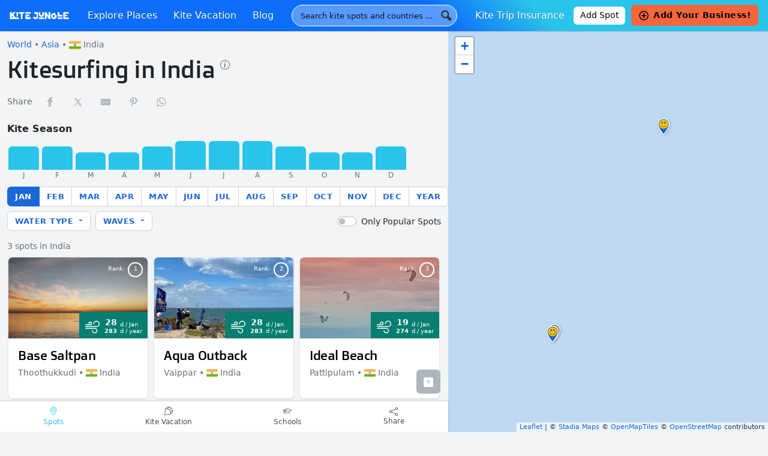

--- FILE ---
content_type: text/html; charset=UTF-8
request_url: https://kitejungle.com/kite-places/india?cta=home_footer
body_size: 37171
content:
<!DOCTYPE html>
<html lang="en-US">
<head>
	<meta charset="UTF-8">
	<meta name="viewport" content="width=device-width, initial-scale=1, shrink-to-fit=no">
	<link rel="profile" href="https://gmpg.org/xfn/11">

	<link rel="apple-touch-icon" sizes="180x180" href="https://kitejungle.com/wp-content/themes/understrap-child/img/favicon/apple-touch-icon.png">
	<link rel="icon" type="image/png" sizes="32x32" href="https://kitejungle.com/wp-content/themes/understrap-child/img/favicon/favicon-32x32.png">
	<link rel="icon" type="image/png" sizes="16x16" href="https://kitejungle.com/wp-content/themes/understrap-child/img/favicon/favicon-16x16.png">
	<link rel="manifest" href="https://kitejungle.com/wp-content/themes/understrap-child/img/favicon/manifest.json">
	<link rel="mask-icon" href="https://kitejungle.com/wp-content/themes/understrap-child/img/favicon/safari-pinned-tab.svg" color="#ff0000">
	<link rel="shortcut icon" href="https://kitejungle.com/wp-content/themes/understrap-child/img/favicon/favicon.ico">
	<meta name="msapplication-config" content="https://kitejungle.com/wp-content/themes/understrap-child/img/favicon/browserconfig.xml">
	<meta name="theme-color" content="#ffffff">
	<meta name='impact-site-verification' value='-643896945'>

	<meta name='robots' content='index, follow, max-image-preview:large, max-snippet:-1, max-video-preview:-1' />

	<!-- This site is optimized with the Yoast SEO plugin v26.8 - https://yoast.com/product/yoast-seo-wordpress/ -->
	<title>Kitesurfing in India: Best Spots &amp; Camps - Kite Jungle</title>
	<meta name="description" content="Best kitesurfing places &amp; kite camps in India. When and where to kitesurf in India. Plan the kite trip &amp; holidays, check wind season by month." />
	<link rel="canonical" href="https://kitejungle.com/kite-places/india" />
	<meta property="og:locale" content="en_US" />
	<meta property="og:type" content="article" />
	<meta property="og:title" content="Kitesurfing in India: Best Spots &amp; Camps - Kite Jungle" />
	<meta property="og:description" content="Best kitesurfing places &amp; kite camps in India. When and where to kitesurf in India. Plan the kite trip &amp; holidays, check wind season by month." />
	<meta property="og:url" content="https://kitejungle.com/kite-places/india" />
	<meta property="og:site_name" content="Kite Jungle" />
	<meta property="og:image" content="https://kitejungle.com/wp-content/uploads/2022/04/india-kitesurfing.jpg" />
	<meta property="og:image:width" content="1200" />
	<meta property="og:image:height" content="628" />
	<meta property="og:image:type" content="image/jpeg" />
	<meta name="twitter:card" content="summary_large_image" />
	<meta name="twitter:image" content="https://kitejungle.com/wp-content/uploads/2022/04/india-kitesurfing.jpg" />
	<script type="application/ld+json" class="yoast-schema-graph">{"@context":"https://schema.org","@graph":[{"@type":"CollectionPage","@id":"https://kitejungle.com/kite-places/india","url":"https://kitejungle.com/kite-places/india","name":"Kitesurfing in India: Best Spots & Camps - Kite Jungle","isPartOf":{"@id":"https://kitejungle.com/#website"},"primaryImageOfPage":{"@id":"https://kitejungle.com/kite-places/india#primaryimage"},"image":{"@id":"https://kitejungle.com/kite-places/india#primaryimage"},"thumbnailUrl":"https://kitejungle.com/wp-content/uploads/2022/03/aqua-outback.jpg","description":"Best kitesurfing places & kite camps in India. When and where to kitesurf in India. Plan the kite trip & holidays, check wind season by month.","breadcrumb":{"@id":"https://kitejungle.com/kite-places/india#breadcrumb"},"inLanguage":"en-US"},{"@type":"ImageObject","inLanguage":"en-US","@id":"https://kitejungle.com/kite-places/india#primaryimage","url":"https://kitejungle.com/wp-content/uploads/2022/03/aqua-outback.jpg","contentUrl":"https://kitejungle.com/wp-content/uploads/2022/03/aqua-outback.jpg","width":1400,"height":775},{"@type":"BreadcrumbList","@id":"https://kitejungle.com/kite-places/india#breadcrumb","itemListElement":[{"@type":"ListItem","position":1,"name":"Home","item":"https://kitejungle.com/"},{"@type":"ListItem","position":2,"name":"Asia","item":"https://kitejungle.com/kite-places/asia"},{"@type":"ListItem","position":3,"name":"India"}]},{"@type":"WebSite","@id":"https://kitejungle.com/#website","url":"https://kitejungle.com/","name":"Kite Jungle","description":"Best kitesurfing places, month by month","publisher":{"@id":"https://kitejungle.com/#organization"},"potentialAction":[{"@type":"SearchAction","target":{"@type":"EntryPoint","urlTemplate":"https://kitejungle.com/?s={search_term_string}"},"query-input":{"@type":"PropertyValueSpecification","valueRequired":true,"valueName":"search_term_string"}}],"inLanguage":"en-US"},{"@type":"Organization","@id":"https://kitejungle.com/#organization","name":"Kite Jungle","url":"https://kitejungle.com/","logo":{"@type":"ImageObject","inLanguage":"en-US","@id":"https://kitejungle.com/#/schema/logo/image/","url":"https://kitejungle.com/wp-content/uploads/2018/03/kitejungle.svg","contentUrl":"https://kitejungle.com/wp-content/uploads/2018/03/kitejungle.svg","width":1,"height":1,"caption":"Kite Jungle"},"image":{"@id":"https://kitejungle.com/#/schema/logo/image/"},"sameAs":["https://www.facebook.com/kitejungle/","https://www.instagram.com/kitejungle/","https://www.pinterest.es/kitejungle/"]}]}</script>
	<!-- / Yoast SEO plugin. -->


<link rel="alternate" type="application/rss+xml" title="Kite Jungle &raquo; Feed" href="https://kitejungle.com/feed" />
<link rel="alternate" type="application/rss+xml" title="Kite Jungle &raquo; Comments Feed" href="https://kitejungle.com/comments/feed" />
<link rel="alternate" type="application/rss+xml" title="Kite Jungle &raquo; India Kitespot Country Feed" href="https://kitejungle.com/kite-places/india/feed" />
<style id='wp-img-auto-sizes-contain-inline-css'>
img:is([sizes=auto i],[sizes^="auto," i]){contain-intrinsic-size:3000px 1500px}
/*# sourceURL=wp-img-auto-sizes-contain-inline-css */
</style>
<style id='wp-emoji-styles-inline-css'>

	img.wp-smiley, img.emoji {
		display: inline !important;
		border: none !important;
		box-shadow: none !important;
		height: 1em !important;
		width: 1em !important;
		margin: 0 0.07em !important;
		vertical-align: -0.1em !important;
		background: none !important;
		padding: 0 !important;
	}
/*# sourceURL=wp-emoji-styles-inline-css */
</style>
<link rel='stylesheet' id='wp-block-library-css' href='https://kitejungle.com/wp-includes/css/dist/block-library/style.min.css?ver=6.9' media='all' />
<style id='wp-block-heading-inline-css'>
h1:where(.wp-block-heading).has-background,h2:where(.wp-block-heading).has-background,h3:where(.wp-block-heading).has-background,h4:where(.wp-block-heading).has-background,h5:where(.wp-block-heading).has-background,h6:where(.wp-block-heading).has-background{padding:1.25em 2.375em}h1.has-text-align-left[style*=writing-mode]:where([style*=vertical-lr]),h1.has-text-align-right[style*=writing-mode]:where([style*=vertical-rl]),h2.has-text-align-left[style*=writing-mode]:where([style*=vertical-lr]),h2.has-text-align-right[style*=writing-mode]:where([style*=vertical-rl]),h3.has-text-align-left[style*=writing-mode]:where([style*=vertical-lr]),h3.has-text-align-right[style*=writing-mode]:where([style*=vertical-rl]),h4.has-text-align-left[style*=writing-mode]:where([style*=vertical-lr]),h4.has-text-align-right[style*=writing-mode]:where([style*=vertical-rl]),h5.has-text-align-left[style*=writing-mode]:where([style*=vertical-lr]),h5.has-text-align-right[style*=writing-mode]:where([style*=vertical-rl]),h6.has-text-align-left[style*=writing-mode]:where([style*=vertical-lr]),h6.has-text-align-right[style*=writing-mode]:where([style*=vertical-rl]){rotate:180deg}
/*# sourceURL=https://kitejungle.com/wp-includes/blocks/heading/style.min.css */
</style>
<style id='global-styles-inline-css'>
:root{--wp--preset--aspect-ratio--square: 1;--wp--preset--aspect-ratio--4-3: 4/3;--wp--preset--aspect-ratio--3-4: 3/4;--wp--preset--aspect-ratio--3-2: 3/2;--wp--preset--aspect-ratio--2-3: 2/3;--wp--preset--aspect-ratio--16-9: 16/9;--wp--preset--aspect-ratio--9-16: 9/16;--wp--preset--color--black: #000;--wp--preset--color--cyan-bluish-gray: #abb8c3;--wp--preset--color--white: #fff;--wp--preset--color--pale-pink: #f78da7;--wp--preset--color--vivid-red: #cf2e2e;--wp--preset--color--luminous-vivid-orange: #ff6900;--wp--preset--color--luminous-vivid-amber: #fcb900;--wp--preset--color--light-green-cyan: #7bdcb5;--wp--preset--color--vivid-green-cyan: #00d084;--wp--preset--color--pale-cyan-blue: #8ed1fc;--wp--preset--color--vivid-cyan-blue: #0693e3;--wp--preset--color--vivid-purple: #9b51e0;--wp--preset--color--yellow: #ffc107;--wp--preset--color--teal: #20c997;--wp--preset--color--gray: #6c757d;--wp--preset--color--gray-dark: #343a40;--wp--preset--color--primary: #1a67d8;--wp--preset--color--secondary: #2ac4ea;--wp--preset--color--third: #f6653c;--wp--preset--color--light: #f0f1f3;--wp--preset--gradient--vivid-cyan-blue-to-vivid-purple: linear-gradient(135deg,rgb(6,147,227) 0%,rgb(155,81,224) 100%);--wp--preset--gradient--light-green-cyan-to-vivid-green-cyan: linear-gradient(135deg,rgb(122,220,180) 0%,rgb(0,208,130) 100%);--wp--preset--gradient--luminous-vivid-amber-to-luminous-vivid-orange: linear-gradient(135deg,rgb(252,185,0) 0%,rgb(255,105,0) 100%);--wp--preset--gradient--luminous-vivid-orange-to-vivid-red: linear-gradient(135deg,rgb(255,105,0) 0%,rgb(207,46,46) 100%);--wp--preset--gradient--very-light-gray-to-cyan-bluish-gray: linear-gradient(135deg,rgb(238,238,238) 0%,rgb(169,184,195) 100%);--wp--preset--gradient--cool-to-warm-spectrum: linear-gradient(135deg,rgb(74,234,220) 0%,rgb(151,120,209) 20%,rgb(207,42,186) 40%,rgb(238,44,130) 60%,rgb(251,105,98) 80%,rgb(254,248,76) 100%);--wp--preset--gradient--blush-light-purple: linear-gradient(135deg,rgb(255,206,236) 0%,rgb(152,150,240) 100%);--wp--preset--gradient--blush-bordeaux: linear-gradient(135deg,rgb(254,205,165) 0%,rgb(254,45,45) 50%,rgb(107,0,62) 100%);--wp--preset--gradient--luminous-dusk: linear-gradient(135deg,rgb(255,203,112) 0%,rgb(199,81,192) 50%,rgb(65,88,208) 100%);--wp--preset--gradient--pale-ocean: linear-gradient(135deg,rgb(255,245,203) 0%,rgb(182,227,212) 50%,rgb(51,167,181) 100%);--wp--preset--gradient--electric-grass: linear-gradient(135deg,rgb(202,248,128) 0%,rgb(113,206,126) 100%);--wp--preset--gradient--midnight: linear-gradient(135deg,rgb(2,3,129) 0%,rgb(40,116,252) 100%);--wp--preset--font-size--small: 13px;--wp--preset--font-size--medium: 20px;--wp--preset--font-size--large: 36px;--wp--preset--font-size--x-large: 42px;--wp--preset--spacing--20: 0.44rem;--wp--preset--spacing--30: 0.67rem;--wp--preset--spacing--40: 1rem;--wp--preset--spacing--50: 1.5rem;--wp--preset--spacing--60: 2.25rem;--wp--preset--spacing--70: 3.38rem;--wp--preset--spacing--80: 5.06rem;--wp--preset--shadow--natural: 6px 6px 9px rgba(0, 0, 0, 0.2);--wp--preset--shadow--deep: 12px 12px 50px rgba(0, 0, 0, 0.4);--wp--preset--shadow--sharp: 6px 6px 0px rgba(0, 0, 0, 0.2);--wp--preset--shadow--outlined: 6px 6px 0px -3px rgb(255, 255, 255), 6px 6px rgb(0, 0, 0);--wp--preset--shadow--crisp: 6px 6px 0px rgb(0, 0, 0);}:where(.is-layout-flex){gap: 0.5em;}:where(.is-layout-grid){gap: 0.5em;}body .is-layout-flex{display: flex;}.is-layout-flex{flex-wrap: wrap;align-items: center;}.is-layout-flex > :is(*, div){margin: 0;}body .is-layout-grid{display: grid;}.is-layout-grid > :is(*, div){margin: 0;}:where(.wp-block-columns.is-layout-flex){gap: 2em;}:where(.wp-block-columns.is-layout-grid){gap: 2em;}:where(.wp-block-post-template.is-layout-flex){gap: 1.25em;}:where(.wp-block-post-template.is-layout-grid){gap: 1.25em;}.has-black-color{color: var(--wp--preset--color--black) !important;}.has-cyan-bluish-gray-color{color: var(--wp--preset--color--cyan-bluish-gray) !important;}.has-white-color{color: var(--wp--preset--color--white) !important;}.has-pale-pink-color{color: var(--wp--preset--color--pale-pink) !important;}.has-vivid-red-color{color: var(--wp--preset--color--vivid-red) !important;}.has-luminous-vivid-orange-color{color: var(--wp--preset--color--luminous-vivid-orange) !important;}.has-luminous-vivid-amber-color{color: var(--wp--preset--color--luminous-vivid-amber) !important;}.has-light-green-cyan-color{color: var(--wp--preset--color--light-green-cyan) !important;}.has-vivid-green-cyan-color{color: var(--wp--preset--color--vivid-green-cyan) !important;}.has-pale-cyan-blue-color{color: var(--wp--preset--color--pale-cyan-blue) !important;}.has-vivid-cyan-blue-color{color: var(--wp--preset--color--vivid-cyan-blue) !important;}.has-vivid-purple-color{color: var(--wp--preset--color--vivid-purple) !important;}.has-black-background-color{background-color: var(--wp--preset--color--black) !important;}.has-cyan-bluish-gray-background-color{background-color: var(--wp--preset--color--cyan-bluish-gray) !important;}.has-white-background-color{background-color: var(--wp--preset--color--white) !important;}.has-pale-pink-background-color{background-color: var(--wp--preset--color--pale-pink) !important;}.has-vivid-red-background-color{background-color: var(--wp--preset--color--vivid-red) !important;}.has-luminous-vivid-orange-background-color{background-color: var(--wp--preset--color--luminous-vivid-orange) !important;}.has-luminous-vivid-amber-background-color{background-color: var(--wp--preset--color--luminous-vivid-amber) !important;}.has-light-green-cyan-background-color{background-color: var(--wp--preset--color--light-green-cyan) !important;}.has-vivid-green-cyan-background-color{background-color: var(--wp--preset--color--vivid-green-cyan) !important;}.has-pale-cyan-blue-background-color{background-color: var(--wp--preset--color--pale-cyan-blue) !important;}.has-vivid-cyan-blue-background-color{background-color: var(--wp--preset--color--vivid-cyan-blue) !important;}.has-vivid-purple-background-color{background-color: var(--wp--preset--color--vivid-purple) !important;}.has-black-border-color{border-color: var(--wp--preset--color--black) !important;}.has-cyan-bluish-gray-border-color{border-color: var(--wp--preset--color--cyan-bluish-gray) !important;}.has-white-border-color{border-color: var(--wp--preset--color--white) !important;}.has-pale-pink-border-color{border-color: var(--wp--preset--color--pale-pink) !important;}.has-vivid-red-border-color{border-color: var(--wp--preset--color--vivid-red) !important;}.has-luminous-vivid-orange-border-color{border-color: var(--wp--preset--color--luminous-vivid-orange) !important;}.has-luminous-vivid-amber-border-color{border-color: var(--wp--preset--color--luminous-vivid-amber) !important;}.has-light-green-cyan-border-color{border-color: var(--wp--preset--color--light-green-cyan) !important;}.has-vivid-green-cyan-border-color{border-color: var(--wp--preset--color--vivid-green-cyan) !important;}.has-pale-cyan-blue-border-color{border-color: var(--wp--preset--color--pale-cyan-blue) !important;}.has-vivid-cyan-blue-border-color{border-color: var(--wp--preset--color--vivid-cyan-blue) !important;}.has-vivid-purple-border-color{border-color: var(--wp--preset--color--vivid-purple) !important;}.has-vivid-cyan-blue-to-vivid-purple-gradient-background{background: var(--wp--preset--gradient--vivid-cyan-blue-to-vivid-purple) !important;}.has-light-green-cyan-to-vivid-green-cyan-gradient-background{background: var(--wp--preset--gradient--light-green-cyan-to-vivid-green-cyan) !important;}.has-luminous-vivid-amber-to-luminous-vivid-orange-gradient-background{background: var(--wp--preset--gradient--luminous-vivid-amber-to-luminous-vivid-orange) !important;}.has-luminous-vivid-orange-to-vivid-red-gradient-background{background: var(--wp--preset--gradient--luminous-vivid-orange-to-vivid-red) !important;}.has-very-light-gray-to-cyan-bluish-gray-gradient-background{background: var(--wp--preset--gradient--very-light-gray-to-cyan-bluish-gray) !important;}.has-cool-to-warm-spectrum-gradient-background{background: var(--wp--preset--gradient--cool-to-warm-spectrum) !important;}.has-blush-light-purple-gradient-background{background: var(--wp--preset--gradient--blush-light-purple) !important;}.has-blush-bordeaux-gradient-background{background: var(--wp--preset--gradient--blush-bordeaux) !important;}.has-luminous-dusk-gradient-background{background: var(--wp--preset--gradient--luminous-dusk) !important;}.has-pale-ocean-gradient-background{background: var(--wp--preset--gradient--pale-ocean) !important;}.has-electric-grass-gradient-background{background: var(--wp--preset--gradient--electric-grass) !important;}.has-midnight-gradient-background{background: var(--wp--preset--gradient--midnight) !important;}.has-small-font-size{font-size: var(--wp--preset--font-size--small) !important;}.has-medium-font-size{font-size: var(--wp--preset--font-size--medium) !important;}.has-large-font-size{font-size: var(--wp--preset--font-size--large) !important;}.has-x-large-font-size{font-size: var(--wp--preset--font-size--x-large) !important;}
/*# sourceURL=global-styles-inline-css */
</style>

<style id='classic-theme-styles-inline-css'>
/*! This file is auto-generated */
.wp-block-button__link{color:#fff;background-color:#32373c;border-radius:9999px;box-shadow:none;text-decoration:none;padding:calc(.667em + 2px) calc(1.333em + 2px);font-size:1.125em}.wp-block-file__button{background:#32373c;color:#fff;text-decoration:none}
/*# sourceURL=/wp-includes/css/classic-themes.min.css */
</style>
<link rel='stylesheet' id='contact-form-7-css' href='https://kitejungle.com/wp-content/plugins/contact-form-7/includes/css/styles.css?ver=6.1.4' media='all' />
<link rel='stylesheet' id='cf7msm_styles-css' href='https://kitejungle.com/wp-content/plugins/contact-form-7-multi-step-module/resources/cf7msm.css?ver=4.5' media='all' />
<link rel='stylesheet' id='likebtn_style-css' href='https://kitejungle.com/wp-content/plugins/likebtn-like-button/public/css/style.css?ver=6.9' media='all' />
<link rel='stylesheet' id='swpm.common-css' href='https://kitejungle.com/wp-content/plugins/simple-membership/css/swpm.common.css?ver=4.7.0' media='all' />
<link rel='stylesheet' id='spam-protect-for-contact-form7-css' href='https://kitejungle.com/wp-content/plugins/wp-contact-form-7-spam-blocker/frontend/css/spam-protect-for-contact-form7.css?ver=1.0.0' media='all' />
<link rel='stylesheet' id='wppopups-base-css' href='https://kitejungle.com/wp-content/plugins/wp-popups-lite/src/assets/css/wppopups-base.css?ver=2.2.0.3' media='all' />
<link rel='stylesheet' id='child-understrap-styles-css' href='https://kitejungle.com/wp-content/themes/understrap-child/css/child-theme.min.css?ver=1.1.0' media='all' />
<link rel='stylesheet' id='cf7cf-style-css' href='https://kitejungle.com/wp-content/plugins/cf7-conditional-fields/style.css?ver=2.6.7' media='all' />
<style id='kadence-blocks-global-variables-inline-css'>
:root {--global-kb-font-size-sm:clamp(0.8rem, 0.73rem + 0.217vw, 0.9rem);--global-kb-font-size-md:clamp(1.1rem, 0.995rem + 0.326vw, 1.25rem);--global-kb-font-size-lg:clamp(1.75rem, 1.576rem + 0.543vw, 2rem);--global-kb-font-size-xl:clamp(2.25rem, 1.728rem + 1.63vw, 3rem);--global-kb-font-size-xxl:clamp(2.5rem, 1.456rem + 3.26vw, 4rem);--global-kb-font-size-xxxl:clamp(2.75rem, 0.489rem + 7.065vw, 6rem);}:root {--global-palette1: #3182CE;--global-palette2: #2B6CB0;--global-palette3: #1A202C;--global-palette4: #2D3748;--global-palette5: #4A5568;--global-palette6: #718096;--global-palette7: #EDF2F7;--global-palette8: #F7FAFC;--global-palette9: #ffffff;}
/*# sourceURL=kadence-blocks-global-variables-inline-css */
</style>
<script src="https://kitejungle.com/wp-includes/js/jquery/jquery.min.js?ver=3.7.1" id="jquery-core-js"></script>
<script src="https://kitejungle.com/wp-includes/js/jquery/jquery-migrate.min.js?ver=3.4.1" id="jquery-migrate-js"></script>
<script id="likebtn_frontend-js-extra">
var likebtn_eh_data = {"ajaxurl":"https://kitejungle.com/wp-admin/admin-ajax.php","security":"c31c60ff34"};
//# sourceURL=likebtn_frontend-js-extra
</script>
<script src="https://kitejungle.com/wp-content/plugins/likebtn-like-button/public/js/frontend.js?ver=6.9" id="likebtn_frontend-js"></script>
<script src="https://kitejungle.com/wp-content/plugins/wp-contact-form-7-spam-blocker/frontend/js/spam-protect-for-contact-form7.js?ver=1.0.0" id="spam-protect-for-contact-form7-js"></script>
<script src="https://kitejungle.com/wp-content/themes/understrap-child/js/popper.min.js?ver=6.9" id="popper-js"></script>
<script id="my-ajax-handle-js-extra">
var the_ajax_script = {"ajaxurl":"https://kitejungle.com/wp-admin/admin-ajax.php"};
//# sourceURL=my-ajax-handle-js-extra
</script>
<script src="https://kitejungle.com/wp-content/themes/understrap-child/ajax_loadmore.js?ver=6.9" id="my-ajax-handle-js"></script>
<script id="ajaxCategory-js-extra">
var the_ajax_script = {"ajaxurl":"https://kitejungle.com/wp-admin/admin-ajax.php"};
//# sourceURL=ajaxCategory-js-extra
</script>
<script src="https://kitejungle.com/wp-content/themes/understrap-child/ajax_sortbymonth.js?ver=6.9" id="ajaxCategory-js"></script>
<link rel="https://api.w.org/" href="https://kitejungle.com/wp-json/" /><link rel="alternate" title="JSON" type="application/json" href="https://kitejungle.com/wp-json/wp/v2/kitespot_cats/139" /><link rel="EditURI" type="application/rsd+xml" title="RSD" href="https://kitejungle.com/xmlrpc.php?rsd" />
<meta name="generator" content="WordPress 6.9" />
<noscript><style>.simply-gallery-amp{ display: block !important; }</style></noscript><noscript><style>.sgb-preloader{ display: none !important; }</style></noscript><meta name="mobile-web-app-capable" content="yes">
<meta name="apple-mobile-web-app-capable" content="yes">
<meta name="apple-mobile-web-app-title" content="Kite Jungle - Best kitesurfing places, month by month">
<style type="text/css" id="spu-css-6614" class="spu-css">		#spu-bg-6614 {
			background-color: rgba(0, 0, 0, 0.5);
		}

		#spu-6614 .spu-close {
			font-size: 30px;
			color: rgb(128, 128, 128);
			text-shadow: 0 1px 0 rgb(255, 255, 255);
		}

		#spu-6614 .spu-close:hover {
			color: #000;
		}

		#spu-6614 {
			background-color: rgb(255, 255, 255);
			max-width: 750px;
			border-radius: 0px;
			
					height: auto;
				}

		#spu-6614 .spu-container {
					padding: 50px;
			height: calc(100% - 20px);
		}
								</style>
				<style id="wp-custom-css">
			.btn-lg .wp-block-button__link {
	padding: 0.75rem 2.5rem !important; 
}		</style>
		
	<script async src="https://www.googletagmanager.com/gtag/js?id=UA-9806350-17"></script>
	<script>
	  window.dataLayer = window.dataLayer || [];
	  function gtag(){dataLayer.push(arguments);}
	  gtag('js', new Date());
	  gtag('config', 'UA-9806350-17');
	
	/* Google Tag Manager */ 
	(function(w,d,s,l,i){w[l]=w[l]||[];w[l].push({'gtm.start':
	new Date().getTime(),event:'gtm.js'});var f=d.getElementsByTagName(s)[0],
	j=d.createElement(s),dl=l!='dataLayer'?'&l='+l:'';j.async=true;j.src=
	'https://www.googletagmanager.com/gtm.js?id='+i+dl;f.parentNode.insertBefore(j,f);
	})(window,document,'script','dataLayer','GTM-KKZTG8P');</script>
<!-- End Google Tag Manager -->

    <script async src="https://www.googletagmanager.com/gtag/js?id=G-7S2Q4EHX26"></script>
    <!-- GA4 -->
    <script>
      window.dataLayer = window.dataLayer || [];
      function gtag(){dataLayer.push(arguments);}
      gtag('js', new Date());
      gtag('config', 'G-7S2Q4EHX26');
      
    // Hotjar 
    (function(h,o,t,j,a,r){
        h.hj=h.hj||function(){(h.hj.q=h.hj.q||[]).push(arguments)};
        h._hjSettings={hjid:3596434,hjsv:6};
        a=o.getElementsByTagName('head')[0];
        r=o.createElement('script');r.async=1;
        r.src=t+h._hjSettings.hjid+j+h._hjSettings.hjsv;
        a.appendChild(r);
    })(window,document,'https://static.hotjar.com/c/hotjar-','.js?sv=');
</script>
<!-- Meta Pixel Code -->
<script>
!function(f,b,e,v,n,t,s)
{if(f.fbq)return;n=f.fbq=function(){n.callMethod?
n.callMethod.apply(n,arguments):n.queue.push(arguments)};
if(!f._fbq)f._fbq=n;n.push=n;n.loaded=!0;n.version='2.0';
n.queue=[];t=b.createElement(e);t.async=!0;
t.src=v;s=b.getElementsByTagName(e)[0];
s.parentNode.insertBefore(t,s)}(window, document,'script',
'https://connect.facebook.net/en_US/fbevents.js');
fbq('init', '915953000173009');
fbq('track', 'PageView');
</script>
<noscript><img height="1" width="1" style="display:none"
src="https://www.facebook.com/tr?id=915953000173009&ev=PageView&noscript=1"
/></noscript>
<!-- End Meta Pixel Code -->
<script src="https://kitejungle.com/wp-content/themes/understrap-child/js/blockadblock.js"></script>

<link rel="stylesheet" id="asp-basic" href="https://kitejungle.com/wp-content/cache/asp/style.basic-ho-is-po-no-da-co-au-si-se-is.css?mq=h6xmDY" media="all" /><style id='asp-instance-1'>div[id*='ajaxsearchpro1_'] div.asp_loader,div[id*='ajaxsearchpro1_'] div.asp_loader *{box-sizing:border-box !important;margin:0;padding:0;box-shadow:none}div[id*='ajaxsearchpro1_'] div.asp_loader{box-sizing:border-box;display:flex;flex:0 1 auto;flex-direction:column;flex-grow:0;flex-shrink:0;flex-basis:28px;max-width:100%;max-height:100%;align-items:center;justify-content:center}div[id*='ajaxsearchpro1_'] div.asp_loader-inner{width:100%;margin:0 auto;text-align:center;height:100%}@-webkit-keyframes ball-scale{0%{-webkit-transform:scale(0);transform:scale(0)}100%{-webkit-transform:scale(1);transform:scale(1);opacity:0}}@keyframes ball-scale{0%{-webkit-transform:scale(0);transform:scale(0)}100%{-webkit-transform:scale(1);transform:scale(1);opacity:0}}div[id*='ajaxsearchpro1_'] div.asp_ball-scale>div{background-color:rgb(51,51,51);border-radius:100%;-webkit-animation-fill-mode:both;animation-fill-mode:both;display:inline-block;height:100%;width:100%;-webkit-animation:ball-scale 1s 0s ease-in-out infinite;animation:ball-scale 1s 0s ease-in-out infinite}div[id*='ajaxsearchprores1_'] .asp_res_loader div.asp_loader,div[id*='ajaxsearchprores1_'] .asp_res_loader div.asp_loader *{box-sizing:border-box !important;margin:0;padding:0;box-shadow:none}div[id*='ajaxsearchprores1_'] .asp_res_loader div.asp_loader{box-sizing:border-box;display:flex;flex:0 1 auto;flex-direction:column;flex-grow:0;flex-shrink:0;flex-basis:28px;max-width:100%;max-height:100%;align-items:center;justify-content:center}div[id*='ajaxsearchprores1_'] .asp_res_loader div.asp_loader-inner{width:100%;margin:0 auto;text-align:center;height:100%}@-webkit-keyframes ball-scale{0%{-webkit-transform:scale(0);transform:scale(0)}100%{-webkit-transform:scale(1);transform:scale(1);opacity:0}}@keyframes ball-scale{0%{-webkit-transform:scale(0);transform:scale(0)}100%{-webkit-transform:scale(1);transform:scale(1);opacity:0}}div[id*='ajaxsearchprores1_'] .asp_res_loader div.asp_ball-scale>div{background-color:rgb(51,51,51);border-radius:100%;-webkit-animation-fill-mode:both;animation-fill-mode:both;display:inline-block;height:100%;width:100%;-webkit-animation:ball-scale 1s 0s ease-in-out infinite;animation:ball-scale 1s 0s ease-in-out infinite}#ajaxsearchpro1_1 div.asp_loader,#ajaxsearchpro1_2 div.asp_loader,#ajaxsearchpro1_1 div.asp_loader *,#ajaxsearchpro1_2 div.asp_loader *{box-sizing:border-box !important;margin:0;padding:0;box-shadow:none}#ajaxsearchpro1_1 div.asp_loader,#ajaxsearchpro1_2 div.asp_loader{box-sizing:border-box;display:flex;flex:0 1 auto;flex-direction:column;flex-grow:0;flex-shrink:0;flex-basis:28px;max-width:100%;max-height:100%;align-items:center;justify-content:center}#ajaxsearchpro1_1 div.asp_loader-inner,#ajaxsearchpro1_2 div.asp_loader-inner{width:100%;margin:0 auto;text-align:center;height:100%}@-webkit-keyframes ball-scale{0%{-webkit-transform:scale(0);transform:scale(0)}100%{-webkit-transform:scale(1);transform:scale(1);opacity:0}}@keyframes ball-scale{0%{-webkit-transform:scale(0);transform:scale(0)}100%{-webkit-transform:scale(1);transform:scale(1);opacity:0}}#ajaxsearchpro1_1 div.asp_ball-scale>div,#ajaxsearchpro1_2 div.asp_ball-scale>div{background-color:rgb(51,51,51);border-radius:100%;-webkit-animation-fill-mode:both;animation-fill-mode:both;display:inline-block;height:100%;width:100%;-webkit-animation:ball-scale 1s 0s ease-in-out infinite;animation:ball-scale 1s 0s ease-in-out infinite}@-webkit-keyframes asp_an_fadeInDown{0%{opacity:0;-webkit-transform:translateY(-20px)}100%{opacity:1;-webkit-transform:translateY(0)}}@keyframes asp_an_fadeInDown{0%{opacity:0;transform:translateY(-20px)}100%{opacity:1;transform:translateY(0)}}.asp_an_fadeInDown{-webkit-animation-name:asp_an_fadeInDown;animation-name:asp_an_fadeInDown}div.asp_r.asp_r_1,div.asp_r.asp_r_1 *,div.asp_m.asp_m_1,div.asp_m.asp_m_1 *,div.asp_s.asp_s_1,div.asp_s.asp_s_1 *{-webkit-box-sizing:content-box;-moz-box-sizing:content-box;-ms-box-sizing:content-box;-o-box-sizing:content-box;box-sizing:content-box;border:0;border-radius:0;text-transform:none;text-shadow:none;box-shadow:none;text-decoration:none;text-align:left;letter-spacing:normal}div.asp_r.asp_r_1,div.asp_m.asp_m_1,div.asp_s.asp_s_1{-webkit-box-sizing:border-box;-moz-box-sizing:border-box;-ms-box-sizing:border-box;-o-box-sizing:border-box;box-sizing:border-box}div.asp_r.asp_r_1,div.asp_r.asp_r_1 *,div.asp_m.asp_m_1,div.asp_m.asp_m_1 *,div.asp_s.asp_s_1,div.asp_s.asp_s_1 *{padding:0;margin:0}.wpdreams_clear{clear:both}.asp_w_container_1{width:100%}#ajaxsearchpro1_1,#ajaxsearchpro1_2,div.asp_m.asp_m_1{width:100%;height:auto;max-height:none;border-radius:5px;background:#d1eaff;margin-top:0;margin-bottom:0;background-image:-moz-radial-gradient(center,ellipse cover,rgba(255,255,255,0.03),rgba(255,255,255,0.03));background-image:-webkit-gradient(radial,center center,0px,center center,100%,rgba(255,255,255,0.03),rgba(255,255,255,0.03));background-image:-webkit-radial-gradient(center,ellipse cover,rgba(255,255,255,0.03),rgba(255,255,255,0.03));background-image:-o-radial-gradient(center,ellipse cover,rgba(255,255,255,0.03),rgba(255,255,255,0.03));background-image:-ms-radial-gradient(center,ellipse cover,rgba(255,255,255,0.03),rgba(255,255,255,0.03));background-image:radial-gradient(ellipse at center,rgba(255,255,255,0.03),rgba(255,255,255,0.03));overflow:hidden;border:1px solid rgb(255,255,255);border-radius:50px 50px 50px 50px;box-shadow:none}#ajaxsearchpro1_1 .probox,#ajaxsearchpro1_2 .probox,div.asp_m.asp_m_1 .probox{margin:3px;height:28px;background:transparent;border:0 none rgb(255,255,255);border-radius:0;box-shadow:none}p[id*=asp-try-1]{color:rgb(85,85,85) !important;display:block}div.asp_main_container+[id*=asp-try-1]{width:100%}p[id*=asp-try-1] a{color:rgb(255,181,86) !important}p[id*=asp-try-1] a:after{color:rgb(85,85,85) !important;display:inline;content:','}p[id*=asp-try-1] a:last-child:after{display:none}#ajaxsearchpro1_1 .probox .proinput,#ajaxsearchpro1_2 .probox .proinput,div.asp_m.asp_m_1 .probox .proinput{font-weight:normal;font-family:inherit;color:rgb(0,0,0);font-size:13px;line-height:15px;text-shadow:none;line-height:normal;flex-grow:1;order:5;margin:0 0 0 10px;padding:0 5px}#ajaxsearchpro1_1 .probox .proinput input.orig,#ajaxsearchpro1_2 .probox .proinput input.orig,div.asp_m.asp_m_1 .probox .proinput input.orig{font-weight:normal;font-family:inherit;color:rgb(0,0,0);font-size:13px;line-height:15px;text-shadow:none;line-height:normal;border:0;box-shadow:none;height:28px;position:relative;z-index:2;padding:0 !important;padding-top:2px !important;margin:-1px 0 0 -4px !important;width:100%;background:transparent !important}#ajaxsearchpro1_1 .probox .proinput input.autocomplete,#ajaxsearchpro1_2 .probox .proinput input.autocomplete,div.asp_m.asp_m_1 .probox .proinput input.autocomplete{font-weight:normal;font-family:inherit;color:rgb(0,0,0);font-size:13px;line-height:15px;text-shadow:none;line-height:normal;opacity:0.25;height:28px;display:block;position:relative;z-index:1;padding:0 !important;margin:-1px 0 0 -4px !important;margin-top:-28px !important;width:100%;background:transparent !important}.rtl #ajaxsearchpro1_1 .probox .proinput input.orig,.rtl #ajaxsearchpro1_2 .probox .proinput input.orig,.rtl #ajaxsearchpro1_1 .probox .proinput input.autocomplete,.rtl #ajaxsearchpro1_2 .probox .proinput input.autocomplete,.rtl div.asp_m.asp_m_1 .probox .proinput input.orig,.rtl div.asp_m.asp_m_1 .probox .proinput input.autocomplete{font-weight:normal;font-family:inherit;color:rgb(0,0,0);font-size:13px;line-height:15px;text-shadow:none;line-height:normal;direction:rtl;text-align:right}.rtl #ajaxsearchpro1_1 .probox .proinput,.rtl #ajaxsearchpro1_2 .probox .proinput,.rtl div.asp_m.asp_m_1 .probox .proinput{margin-right:2px}.rtl #ajaxsearchpro1_1 .probox .proloading,.rtl #ajaxsearchpro1_1 .probox .proclose,.rtl #ajaxsearchpro1_2 .probox .proloading,.rtl #ajaxsearchpro1_2 .probox .proclose,.rtl div.asp_m.asp_m_1 .probox .proloading,.rtl div.asp_m.asp_m_1 .probox .proclose{order:3}div.asp_m.asp_m_1 .probox .proinput input.orig::-webkit-input-placeholder{font-weight:normal;font-family:inherit;color:rgb(0,0,0);font-size:13px;text-shadow:none;opacity:0.85}div.asp_m.asp_m_1 .probox .proinput input.orig::-moz-placeholder{font-weight:normal;font-family:inherit;color:rgb(0,0,0);font-size:13px;text-shadow:none;opacity:0.85}div.asp_m.asp_m_1 .probox .proinput input.orig:-ms-input-placeholder{font-weight:normal;font-family:inherit;color:rgb(0,0,0);font-size:13px;text-shadow:none;opacity:0.85}div.asp_m.asp_m_1 .probox .proinput input.orig:-moz-placeholder{font-weight:normal;font-family:inherit;color:rgb(0,0,0);font-size:13px;text-shadow:none;opacity:0.85;line-height:normal !important}#ajaxsearchpro1_1 .probox .proinput input.autocomplete,#ajaxsearchpro1_2 .probox .proinput input.autocomplete,div.asp_m.asp_m_1 .probox .proinput input.autocomplete{font-weight:normal;font-family:inherit;color:rgb(0,0,0);font-size:13px;line-height:15px;text-shadow:none;line-height:normal;border:0;box-shadow:none}#ajaxsearchpro1_1 .probox .proloading,#ajaxsearchpro1_1 .probox .proclose,#ajaxsearchpro1_1 .probox .promagnifier,#ajaxsearchpro1_1 .probox .prosettings,#ajaxsearchpro1_2 .probox .proloading,#ajaxsearchpro1_2 .probox .proclose,#ajaxsearchpro1_2 .probox .promagnifier,#ajaxsearchpro1_2 .probox .prosettings,div.asp_m.asp_m_1 .probox .proloading,div.asp_m.asp_m_1 .probox .proclose,div.asp_m.asp_m_1 .probox .promagnifier,div.asp_m.asp_m_1 .probox .prosettings{width:28px;height:28px;flex:0 0 28px;flex-grow:0;order:7;text-align:center}#ajaxsearchpro1_1 .probox .proclose svg,#ajaxsearchpro1_2 .probox .proclose svg,div.asp_m.asp_m_1 .probox .proclose svg{fill:rgb(254,254,254);background:rgb(51,51,51);box-shadow:0 0 0 2px rgba(255,255,255,0.9);border-radius:50%;box-sizing:border-box;margin-left:-10px;margin-top:-10px;padding:4px}#ajaxsearchpro1_1 .probox .proloading,#ajaxsearchpro1_2 .probox .proloading,div.asp_m.asp_m_1 .probox .proloading{width:28px;height:28px;min-width:28px;min-height:28px;max-width:28px;max-height:28px}#ajaxsearchpro1_1 .probox .proloading .asp_loader,#ajaxsearchpro1_2 .probox .proloading .asp_loader,div.asp_m.asp_m_1 .probox .proloading .asp_loader{width:24px;height:24px;min-width:24px;min-height:24px;max-width:24px;max-height:24px}#ajaxsearchpro1_1 .probox .promagnifier,#ajaxsearchpro1_2 .probox .promagnifier,div.asp_m.asp_m_1 .probox .promagnifier{width:auto;height:28px;flex:0 0 auto;order:7;-webkit-flex:0 0 auto;-webkit-order:7}div.asp_m.asp_m_1 .probox .promagnifier:focus-visible{outline:black outset}#ajaxsearchpro1_1 .probox .proloading .innericon,#ajaxsearchpro1_2 .probox .proloading .innericon,#ajaxsearchpro1_1 .probox .proclose .innericon,#ajaxsearchpro1_2 .probox .proclose .innericon,#ajaxsearchpro1_1 .probox .promagnifier .innericon,#ajaxsearchpro1_2 .probox .promagnifier .innericon,#ajaxsearchpro1_1 .probox .prosettings .innericon,#ajaxsearchpro1_2 .probox .prosettings .innericon,div.asp_m.asp_m_1 .probox .proloading .innericon,div.asp_m.asp_m_1 .probox .proclose .innericon,div.asp_m.asp_m_1 .probox .promagnifier .innericon,div.asp_m.asp_m_1 .probox .prosettings .innericon{text-align:center}#ajaxsearchpro1_1 .probox .promagnifier .innericon,#ajaxsearchpro1_2 .probox .promagnifier .innericon,div.asp_m.asp_m_1 .probox .promagnifier .innericon{display:block;width:28px;height:28px;float:right}#ajaxsearchpro1_1 .probox .promagnifier .asp_text_button,#ajaxsearchpro1_2 .probox .promagnifier .asp_text_button,div.asp_m.asp_m_1 .probox .promagnifier .asp_text_button{display:block;width:auto;height:28px;float:right;margin:0;padding:0 10px 0 2px;font-weight:normal;font-family:"Open Sans";color:rgb(51,51,51);font-size:15px;line-height:auto;text-shadow:none;line-height:28px}#ajaxsearchpro1_1 .probox .promagnifier .innericon svg,#ajaxsearchpro1_2 .probox .promagnifier .innericon svg,div.asp_m.asp_m_1 .probox .promagnifier .innericon svg{fill:rgb(51,51,51)}#ajaxsearchpro1_1 .probox .prosettings .innericon svg,#ajaxsearchpro1_2 .probox .prosettings .innericon svg,div.asp_m.asp_m_1 .probox .prosettings .innericon svg{fill:rgb(74,137,191)}#ajaxsearchpro1_1 .probox .promagnifier,#ajaxsearchpro1_2 .probox .promagnifier,div.asp_m.asp_m_1 .probox .promagnifier{width:28px;height:28px;background:transparent;background-position:center center;background-repeat:no-repeat;order:11;-webkit-order:11;float:right;border:0 solid rgb(255,255,255);border-radius:0;box-shadow:-1px 1px 0 0 rgba(255,255,255,0.64) inset;cursor:pointer;background-size:100% 100%;background-position:center center;background-repeat:no-repeat;cursor:pointer}#ajaxsearchpro1_1 .probox .prosettings,#ajaxsearchpro1_2 .probox .prosettings,div.asp_m.asp_m_1 .probox .prosettings{width:28px;height:28px;background:transparent;background-position:center center;background-repeat:no-repeat;order:10;-webkit-order:10;float:right;border:0 none rgb(255,255,255);border-radius:0;box-shadow:0 1px 0 0 rgba(255,255,255,0.64);cursor:pointer;background-size:100% 100%;align-self:flex-end}#ajaxsearchprores1_1,#ajaxsearchprores1_2,div.asp_r.asp_r_1{position:absolute;z-index:11000;width:auto;margin:12px 0 0 0}#ajaxsearchprores1_1 .asp_nores,#ajaxsearchprores1_2 .asp_nores,div.asp_r.asp_r_1 .asp_nores{border:0 solid rgb(0,0,0);border-radius:0;box-shadow:0 5px 5px -5px #dfdfdf;padding:6px 12px 6px 12px;margin:0;font-weight:normal;font-family:inherit;color:rgba(74,74,74,1);font-size:1rem;line-height:1.2rem;text-shadow:none;font-weight:normal;background:rgb(255,255,255)}#ajaxsearchprores1_1 .asp_nores .asp_nores_kw_suggestions,#ajaxsearchprores1_2 .asp_nores .asp_nores_kw_suggestions,div.asp_r.asp_r_1 .asp_nores .asp_nores_kw_suggestions{color:rgba(234,67,53,1);font-weight:normal}#ajaxsearchprores1_1 .asp_nores .asp_keyword,#ajaxsearchprores1_2 .asp_nores .asp_keyword,div.asp_r.asp_r_1 .asp_nores .asp_keyword{padding:0 8px 0 0;cursor:pointer;color:rgba(20,84,169,1);font-weight:bold}#ajaxsearchprores1_1 .asp_results_top,#ajaxsearchprores1_2 .asp_results_top,div.asp_r.asp_r_1 .asp_results_top{background:rgb(255,255,255);border:1px none rgb(81,81,81);border-radius:0;padding:6px 12px 6px 12px;margin:0 0 4px 0;text-align:center;font-weight:normal;font-family:"Open Sans";color:rgb(81,81,81);font-size:13px;line-height:16px;text-shadow:none}#ajaxsearchprores1_1 .results .item,#ajaxsearchprores1_2 .results .item,div.asp_r.asp_r_1 .results .item{height:auto;background:rgb(255,255,255)}#ajaxsearchprores1_1 .results .item.hovered,#ajaxsearchprores1_2 .results .item.hovered,div.asp_r.asp_r_1 .results .item.hovered{background-image:-moz-radial-gradient(center,ellipse cover,rgb(244,244,244),rgb(246,246,246));background-image:-webkit-gradient(radial,center center,0px,center center,100%,rgb(244,244,244),rgb(246,246,246));background-image:-webkit-radial-gradient(center,ellipse cover,rgb(244,244,244),rgb(246,246,246));background-image:-o-radial-gradient(center,ellipse cover,rgb(244,244,244),rgb(246,246,246));background-image:-ms-radial-gradient(center,ellipse cover,rgb(244,244,244),rgb(246,246,246));background-image:radial-gradient(ellipse at center,rgb(244,244,244),rgb(246,246,246))}#ajaxsearchprores1_1 .results .item .asp_image,#ajaxsearchprores1_2 .results .item .asp_image,div.asp_r.asp_r_1 .results .item .asp_image{background-size:cover;background-repeat:no-repeat}#ajaxsearchprores1_1 .results .item .asp_image img,#ajaxsearchprores1_2 .results .item .asp_image img,div.asp_r.asp_r_1 .results .item .asp_image img{object-fit:cover}#ajaxsearchprores1_1 .results .item .asp_item_overlay_img,#ajaxsearchprores1_2 .results .item .asp_item_overlay_img,div.asp_r.asp_r_1 .results .item .asp_item_overlay_img{background-size:cover;background-repeat:no-repeat}#ajaxsearchprores1_1 .results .item .asp_content,#ajaxsearchprores1_2 .results .item .asp_content,div.asp_r.asp_r_1 .results .item .asp_content{overflow:hidden;background:transparent;margin:0;padding:0 10px}#ajaxsearchprores1_1 .results .item .asp_content h3,#ajaxsearchprores1_2 .results .item .asp_content h3,div.asp_r.asp_r_1 .results .item .asp_content h3{margin:0;padding:0;display:inline-block;line-height:inherit;font-weight:bold;font-family:inherit;color:rgb(0,0,0);font-size:14px;line-height:1.55em;text-shadow:none}#ajaxsearchprores1_1 .results .item .asp_content h3 a,#ajaxsearchprores1_2 .results .item .asp_content h3 a,div.asp_r.asp_r_1 .results .item .asp_content h3 a{margin:0;padding:0;line-height:inherit;display:block;font-weight:bold;font-family:inherit;color:rgb(0,0,0);font-size:14px;line-height:1.55em;text-shadow:none}#ajaxsearchprores1_1 .results .item .asp_content h3 a:hover,#ajaxsearchprores1_2 .results .item .asp_content h3 a:hover,div.asp_r.asp_r_1 .results .item .asp_content h3 a:hover{font-weight:bold;font-family:inherit;color:rgb(0,0,0);font-size:14px;line-height:1.55em;text-shadow:none}#ajaxsearchprores1_1 .results .item div.etc,#ajaxsearchprores1_2 .results .item div.etc,div.asp_r.asp_r_1 .results .item div.etc{padding:0;font-size:13px;line-height:1.3em;margin-bottom:6px}#ajaxsearchprores1_1 .results .item .etc .asp_author,#ajaxsearchprores1_2 .results .item .etc .asp_author,div.asp_r.asp_r_1 .results .item .etc .asp_author{padding:0;font-weight:bold;font-family:inherit;color:rgba(108,117,125,1);font-size:11px;line-height:13px;text-shadow:none}#ajaxsearchprores1_1 .results .item .etc .asp_date,#ajaxsearchprores1_2 .results .item .etc .asp_date,div.asp_r.asp_r_1 .results .item .etc .asp_date{margin:0 0 0 10px;padding:0;font-weight:normal;font-family:inherit;color:rgba(108,117,125,1);font-size:11px;line-height:15px;text-shadow:none}#ajaxsearchprores1_1 .results .item div.asp_content,#ajaxsearchprores1_2 .results .item div.asp_content,div.asp_r.asp_r_1 .results .item div.asp_content{margin:0;padding:0;font-weight:normal;font-family:inherit;color:rgba(108,117,125,1);font-size:13px;line-height:1.35em;text-shadow:none}#ajaxsearchprores1_1 span.highlighted,#ajaxsearchprores1_2 span.highlighted,div.asp_r.asp_r_1 span.highlighted{font-weight:bold;color:rgba(217,49,43,1);background-color:rgba(238,238,238,1)}#ajaxsearchprores1_1 p.showmore,#ajaxsearchprores1_2 p.showmore,div.asp_r.asp_r_1 p.showmore{text-align:center;font-weight:normal;font-family:inherit;color:rgba(26,103,216,1);font-size:12px;line-height:15px;text-shadow:none}#ajaxsearchprores1_1 p.showmore a,#ajaxsearchprores1_2 p.showmore a,div.asp_r.asp_r_1 p.showmore a{font-weight:normal;font-family:inherit;color:rgba(26,103,216,1);font-size:12px;line-height:15px;text-shadow:none;padding:10px 5px;margin:0 auto;background:rgba(255,255,255,1);display:block;text-align:center}#ajaxsearchprores1_1 .asp_res_loader,#ajaxsearchprores1_2 .asp_res_loader,div.asp_r.asp_r_1 .asp_res_loader{background:rgb(255,255,255);height:200px;padding:10px}#ajaxsearchprores1_1.isotopic .asp_res_loader,#ajaxsearchprores1_2.isotopic .asp_res_loader,div.asp_r.asp_r_1.isotopic .asp_res_loader{background:rgba(255,255,255,0)}#ajaxsearchprores1_1 .asp_res_loader .asp_loader,#ajaxsearchprores1_2 .asp_res_loader .asp_loader,div.asp_r.asp_r_1 .asp_res_loader .asp_loader{height:200px;width:200px;margin:0 auto}div.asp_s.asp_s_1.searchsettings,div.asp_s.asp_s_1.searchsettings,div.asp_s.asp_s_1.searchsettings{direction:ltr;padding:0;background-image:-webkit-linear-gradient(185deg,rgb(255,255,255),rgb(255,255,255));background-image:-moz-linear-gradient(185deg,rgb(255,255,255),rgb(255,255,255));background-image:-o-linear-gradient(185deg,rgb(255,255,255),rgb(255,255,255));background-image:-ms-linear-gradient(185deg,rgb(255,255,255) 0,rgb(255,255,255) 100%);background-image:linear-gradient(185deg,rgb(255,255,255),rgb(255,255,255));box-shadow:1px 1px 0 1px rgb(74,137,191);;max-width:208px;z-index:2}div.asp_s.asp_s_1.searchsettings.asp_s,div.asp_s.asp_s_1.searchsettings.asp_s,div.asp_s.asp_s_1.searchsettings.asp_s{z-index:11001}#ajaxsearchprobsettings1_1.searchsettings,#ajaxsearchprobsettings1_2.searchsettings,div.asp_sb.asp_sb_1.searchsettings{max-width:none}div.asp_s.asp_s_1.searchsettings form,div.asp_s.asp_s_1.searchsettings form,div.asp_s.asp_s_1.searchsettings form{display:flex}div.asp_sb.asp_sb_1.searchsettings form,div.asp_sb.asp_sb_1.searchsettings form,div.asp_sb.asp_sb_1.searchsettings form{display:flex}#ajaxsearchprosettings1_1.searchsettings div.asp_option_label,#ajaxsearchprosettings1_2.searchsettings div.asp_option_label,#ajaxsearchprosettings1_1.searchsettings .asp_label,#ajaxsearchprosettings1_2.searchsettings .asp_label,div.asp_s.asp_s_1.searchsettings div.asp_option_label,div.asp_s.asp_s_1.searchsettings .asp_label{font-weight:bold;font-family:inherit;color:rgb(43,43,43);font-size:12px;line-height:15px;text-shadow:none}#ajaxsearchprosettings1_1.searchsettings .asp_option_inner .asp_option_checkbox,#ajaxsearchprosettings1_2.searchsettings .asp_option_inner .asp_option_checkbox,div.asp_sb.asp_sb_1.searchsettings .asp_option_inner .asp_option_checkbox,div.asp_s.asp_s_1.searchsettings .asp_option_inner .asp_option_checkbox{background-image:-webkit-linear-gradient(180deg,rgb(34,34,34),rgb(69,72,77));background-image:-moz-linear-gradient(180deg,rgb(34,34,34),rgb(69,72,77));background-image:-o-linear-gradient(180deg,rgb(34,34,34),rgb(69,72,77));background-image:-ms-linear-gradient(180deg,rgb(34,34,34) 0,rgb(69,72,77) 100%);background-image:linear-gradient(180deg,rgb(34,34,34),rgb(69,72,77))}#ajaxsearchprosettings1_1.searchsettings .asp_option_inner .asp_option_checkbox:after,#ajaxsearchprosettings1_2.searchsettings .asp_option_inner .asp_option_checkbox:after,#ajaxsearchprobsettings1_1.searchsettings .asp_option_inner .asp_option_checkbox:after,#ajaxsearchprobsettings1_2.searchsettings .asp_option_inner .asp_option_checkbox:after,div.asp_sb.asp_sb_1.searchsettings .asp_option_inner .asp_option_checkbox:after,div.asp_s.asp_s_1.searchsettings .asp_option_inner .asp_option_checkbox:after{font-family:'asppsicons2';border:none;content:"\e800";display:block;position:absolute;top:0;left:0;font-size:11px;color:rgb(255,255,255);margin:1px 0 0 0 !important;line-height:17px;text-align:center;text-decoration:none;text-shadow:none}div.asp_sb.asp_sb_1.searchsettings .asp_sett_scroll,div.asp_s.asp_s_1.searchsettings .asp_sett_scroll{scrollbar-width:thin;scrollbar-color:rgba(0,0,0,0.5) transparent}div.asp_sb.asp_sb_1.searchsettings .asp_sett_scroll::-webkit-scrollbar,div.asp_s.asp_s_1.searchsettings .asp_sett_scroll::-webkit-scrollbar{width:7px}div.asp_sb.asp_sb_1.searchsettings .asp_sett_scroll::-webkit-scrollbar-track,div.asp_s.asp_s_1.searchsettings .asp_sett_scroll::-webkit-scrollbar-track{background:transparent}div.asp_sb.asp_sb_1.searchsettings .asp_sett_scroll::-webkit-scrollbar-thumb,div.asp_s.asp_s_1.searchsettings .asp_sett_scroll::-webkit-scrollbar-thumb{background:rgba(0,0,0,0.5);border-radius:5px;border:none}#ajaxsearchprosettings1_1.searchsettings .asp_sett_scroll,#ajaxsearchprosettings1_2.searchsettings .asp_sett_scroll,div.asp_s.asp_s_1.searchsettings .asp_sett_scroll{max-height:220px;overflow:auto}#ajaxsearchprobsettings1_1.searchsettings .asp_sett_scroll,#ajaxsearchprobsettings1_2.searchsettings .asp_sett_scroll,div.asp_sb.asp_sb_1.searchsettings .asp_sett_scroll{max-height:220px;overflow:auto}#ajaxsearchprosettings1_1.searchsettings fieldset,#ajaxsearchprosettings1_2.searchsettings fieldset,div.asp_s.asp_s_1.searchsettings fieldset{width:200px;min-width:200px;max-width:10000px}#ajaxsearchprobsettings1_1.searchsettings fieldset,#ajaxsearchprobsettings1_2.searchsettings fieldset,div.asp_sb.asp_sb_1.searchsettings fieldset{width:200px;min-width:200px;max-width:10000px}#ajaxsearchprosettings1_1.searchsettings fieldset legend,#ajaxsearchprosettings1_2.searchsettings fieldset legend,div.asp_s.asp_s_1.searchsettings fieldset legend{padding:0 0 0 10px;margin:0;background:transparent;font-weight:normal;font-family:inherit;color:rgb(71,71,71);font-size:13px;line-height:15px;text-shadow:none}.asp-sl-overlay{background:#FFF !important}#ajaxsearchprores1_1.vertical,#ajaxsearchprores1_2.vertical,div.asp_r.asp_r_1.vertical{padding:4px;background:rgb(255,255,255);border-radius:3px;border:1px solid rgba(206,212,218,1);border-radius:5px 5px 5px 5px;box-shadow:none;visibility:hidden;display:none}#ajaxsearchprores1_1.vertical .results,#ajaxsearchprores1_2.vertical .results,div.asp_r.asp_r_1.vertical .results{max-height:none;overflow-x:hidden;overflow-y:auto}#ajaxsearchprores1_1.vertical .item,#ajaxsearchprores1_2.vertical .item,div.asp_r.asp_r_1.vertical .item{position:relative;box-sizing:border-box}#ajaxsearchprores1_1.vertical .item .asp_content h3,#ajaxsearchprores1_2.vertical .item .asp_content h3,div.asp_r.asp_r_1.vertical .item .asp_content h3{display:inline}#ajaxsearchprores1_1.vertical .results .item .asp_content,#ajaxsearchprores1_2.vertical .results .item .asp_content,div.asp_r.asp_r_1.vertical .results .item .asp_content{overflow:hidden;width:auto;height:auto;background:transparent;margin:0;padding:8px}#ajaxsearchprores1_1.vertical .results .item .asp_image,#ajaxsearchprores1_2.vertical .results .item .asp_image,div.asp_r.asp_r_1.vertical .results .item .asp_image{width:70px;height:70px;margin:2px 8px 0 0}#ajaxsearchprores1_1.vertical .asp_simplebar-scrollbar::before,#ajaxsearchprores1_2.vertical .asp_simplebar-scrollbar::before,div.asp_r.asp_r_1.vertical .asp_simplebar-scrollbar::before{background:transparent;background-image:-moz-radial-gradient(center,ellipse cover,rgba(0,0,0,0.5),rgba(0,0,0,0.5));background-image:-webkit-gradient(radial,center center,0px,center center,100%,rgba(0,0,0,0.5),rgba(0,0,0,0.5));background-image:-webkit-radial-gradient(center,ellipse cover,rgba(0,0,0,0.5),rgba(0,0,0,0.5));background-image:-o-radial-gradient(center,ellipse cover,rgba(0,0,0,0.5),rgba(0,0,0,0.5));background-image:-ms-radial-gradient(center,ellipse cover,rgba(0,0,0,0.5),rgba(0,0,0,0.5));background-image:radial-gradient(ellipse at center,rgba(0,0,0,0.5),rgba(0,0,0,0.5))}#ajaxsearchprores1_1.vertical .results .item::after,#ajaxsearchprores1_2.vertical .results .item::after,div.asp_r.asp_r_1.vertical .results .item::after{display:block;position:absolute;bottom:0;content:"";height:1px;width:100%;background:rgba(255,255,255,0.55)}#ajaxsearchprores1_1.vertical .results .item.asp_last_item::after,#ajaxsearchprores1_2.vertical .results .item.asp_last_item::after,div.asp_r.asp_r_1.vertical .results .item.asp_last_item::after{display:none}.asp_spacer{display:none !important;}.asp_v_spacer{width:100%;height:0}#ajaxsearchprores1_1 .asp_group_header,#ajaxsearchprores1_2 .asp_group_header,div.asp_r.asp_r_1 .asp_group_header{background:#DDD;background:rgb(246,246,246);border-radius:3px 3px 0 0;border-top:1px solid rgb(248,248,248);border-left:1px solid rgb(248,248,248);border-right:1px solid rgb(248,248,248);margin:0 0 -3px;padding:7px 0 7px 10px;position:relative;z-index:1000;min-width:90%;flex-grow:1;font-weight:bold;font-family:inherit;color:rgba(108,117,125,1);font-size:11px;line-height:13px;text-shadow:none}#ajaxsearchprores1_1.vertical .results,#ajaxsearchprores1_2.vertical .results,div.asp_r.asp_r_1.vertical .results{scrollbar-width:thin;scrollbar-color:rgba(0,0,0,0.5) rgb(255,255,255)}#ajaxsearchprores1_1.vertical .results::-webkit-scrollbar,#ajaxsearchprores1_2.vertical .results::-webkit-scrollbar,div.asp_r.asp_r_1.vertical .results::-webkit-scrollbar{width:10px}#ajaxsearchprores1_1.vertical .results::-webkit-scrollbar-track,#ajaxsearchprores1_2.vertical .results::-webkit-scrollbar-track,div.asp_r.asp_r_1.vertical .results::-webkit-scrollbar-track{background:rgb(255,255,255);box-shadow:inset 0 0 12px 12px transparent;border:none}#ajaxsearchprores1_1.vertical .results::-webkit-scrollbar-thumb,#ajaxsearchprores1_2.vertical .results::-webkit-scrollbar-thumb,div.asp_r.asp_r_1.vertical .results::-webkit-scrollbar-thumb{background:transparent;box-shadow:inset 0 0 12px 12px rgba(0,0,0,0);border:solid 2px transparent;border-radius:12px}#ajaxsearchprores1_1.vertical:hover .results::-webkit-scrollbar-thumb,#ajaxsearchprores1_2.vertical:hover .results::-webkit-scrollbar-thumb,div.asp_r.asp_r_1.vertical:hover .results::-webkit-scrollbar-thumb{box-shadow:inset 0 0 12px 12px rgba(0,0,0,0.5)}@media(hover:none),(max-width:500px){#ajaxsearchprores1_1.vertical .results::-webkit-scrollbar-thumb,#ajaxsearchprores1_2.vertical .results::-webkit-scrollbar-thumb,div.asp_r.asp_r_1.vertical .results::-webkit-scrollbar-thumb{box-shadow:inset 0 0 12px 12px rgba(0,0,0,0.5)}}#ajaxsearchprores1_1.vertical .results .item .asp_image,#ajaxsearchprores1_2.vertical .results .item .asp_image,div.asp_r.asp_r_1.vertical .results .item .asp_image{width:55px;height:55px}#ajaxsearchprores1_1.vertical .results .item .asp_content,#ajaxsearchprores1_2.vertical .results .item .asp_content,div.asp_r.asp_r_1.vertical .results .item .asp_content{padding:2px !important}#ajaxsearchprores1_1 .asp_group_header,#ajaxsearchprores1_2 .asp_group_header,div.asp_r.asp_r_1 .asp_group_header{margin-bottom:4px !important}.item.asp_r_term .asp_content{display:flex;align-items:center}#ajaxsearchpro1_1,#ajaxsearchpro1_2,div.asp_m.asp_m_1{background:rgba(255,255,255,0.3) !important}.promagnifier{box-shadow:none !important}</style>
				<link rel="preconnect" href="https://fonts.gstatic.com" crossorigin />
				<style>
					@font-face {
  font-family: 'Open Sans';
  font-style: normal;
  font-weight: 300;
  font-stretch: normal;
  font-display: swap;
  src: url(https://fonts.gstatic.com/s/opensans/v35/memSYaGs126MiZpBA-UvWbX2vVnXBbObj2OVZyOOSr4dVJWUgsiH0B4gaVc.ttf) format('truetype');
}
@font-face {
  font-family: 'Open Sans';
  font-style: normal;
  font-weight: 400;
  font-stretch: normal;
  font-display: swap;
  src: url(https://fonts.gstatic.com/s/opensans/v35/memSYaGs126MiZpBA-UvWbX2vVnXBbObj2OVZyOOSr4dVJWUgsjZ0B4gaVc.ttf) format('truetype');
}
@font-face {
  font-family: 'Open Sans';
  font-style: normal;
  font-weight: 700;
  font-stretch: normal;
  font-display: swap;
  src: url(https://fonts.gstatic.com/s/opensans/v35/memSYaGs126MiZpBA-UvWbX2vVnXBbObj2OVZyOOSr4dVJWUgsg-1x4gaVc.ttf) format('truetype');
}

				</style></head>

<body class="archive tax-kitespot_cats term-india term-139 wp-custom-logo wp-embed-responsive wp-theme-understrap wp-child-theme-understrap-child hfeed understrap-has-sidebar" itemscope itemtype="http://schema.org/WebSite" data-bs-spy="scroll" data-bs-target="#navbar-bottom" data-bs-offset="0" tabindex="0">
	<!-- Adsense -->
	<script async src="https://pagead2.googlesyndication.com/pagead/js/adsbygoogle.js?client=ca-pub-8411597980931360"	crossorigin="anonymous"></script>

	<!-- Google Tag Manager (noscript) -->
<noscript><iframe src="https://www.googletagmanager.com/ns.html?id=GTM-KKZTG8P"
height="0" width="0" style="display:none;visibility:hidden"></iframe></noscript>
<!-- End Google Tag Manager (noscript) -->
<div class="site" id="page">

	<!-- ******************* The Navbar Area ******************* -->
	<header id="wrapper-navbar">

		<a class="skip-link visually-hidden visually-hidden-focusable" href="#content">Skip to content</a>

		
<nav id="main-nav" class="navbar navbar-expand navbar-dark bg-gradient-primary bs5" aria-labelledby="main-nav-label" style="max-height: auto;">

	<h2 id="main-nav-label" class="screen-reader-text">
		Main Navigation	</h2>


	<div class="container-fluid p-0 flex-lg-nowrap flex-wrap">

		<!-- Your site title as branding in the menu -->
		<a href="https://kitejungle.com/" class="navbar-brand custom-logo-link" rel="home"><img width="1" height="1" src="https://kitejungle.com/wp-content/uploads/2022/02/kitejungle-logo.svg" class="img-fluid skip-lazy" alt="Kite Jungle" decoding="async" /></a>		<!-- end custom logo -->

		<button class="navbar-toggler" type="button" data-bs-toggle="collapse" data-bs-target="#navbarNavDropdown" aria-controls="navbarNavDropdown" aria-expanded="false" aria-label="Toggle navigation">
			<span class="navbar-toggler-icon"></span>
		</button>

		<!-- The WordPress Menu goes here -->
		<div id="navbarNavDropdown" class="collapse navbar-collapse"><ul id="main-menu" class="navbar-nav ms-auto me-xl-3"><li itemscope="itemscope" itemtype="https://www.schema.org/SiteNavigationElement" id="menu-item-2285" class="d-none d-lg-block menu-item menu-item-type-post_type menu-item-object-page menu-item-2285 nav-item"><a title="Explore Places" href="https://kitejungle.com/world" class="nav-link">Explore Places</a></li>
<li itemscope="itemscope" itemtype="https://www.schema.org/SiteNavigationElement" id="menu-item-8174" class="d-none d-lg-block menu-item menu-item-type-post_type menu-item-object-page menu-item-8174 nav-item"><a title="Kite Vacation" href="https://kitejungle.com/kitecamps" class="nav-link">Kite Vacation</a></li>
<li itemscope="itemscope" itemtype="https://www.schema.org/SiteNavigationElement" id="menu-item-1819" class="d-none d-lg-block menu-item menu-item-type-post_type menu-item-object-page current_page_parent menu-item-1819 nav-item"><a title="Blog" href="https://kitejungle.com/blog" class="nav-link">Blog</a></li>
</ul></div><div class="asp_w_container asp_w_container_1 asp_w_container_1_1" data-id="1" data-instance="1"><div class='asp_w asp_m asp_m_1 asp_m_1_1 wpdreams_asp_sc wpdreams_asp_sc-1 ajaxsearchpro asp_main_container asp_non_compact' data-id="1" data-name="Top Search" data-instance="1" id='ajaxsearchpro1_1'><div class="probox"><div class='prosettings' style='display:none;' data-opened=0><div class='innericon'><svg xmlns="http://www.w3.org/2000/svg" width="22" height="22" viewBox="0 0 512 512"><polygon transform="rotate(90 256 256)" points="142.332,104.886 197.48,50 402.5,256 197.48,462 142.332,407.113 292.727,256"/></svg></div></div><div class='proinput'><form role="search" action='#' autocomplete="off" aria-label="Search form"><input type='search' class='orig' placeholder='Search kite spots and countries ...' name='phrase' value='' aria-label="Search input" autocomplete="off"/><input type='text' class='autocomplete' name='phrase' value='' aria-label="Search autocomplete input" aria-hidden="true" tabindex="-1" autocomplete="off" disabled></form></div><button class='promagnifier' aria-label="Search magnifier button"><span class='asp_text_button hiddend'> Search </span><span class='innericon'><svg xmlns="http://www.w3.org/2000/svg" width="22" height="22" viewBox="0 0 512 512"><path d="M460.488 387.166l-117.09-117.09C392.05 169.176 318.504 50 204.958 50c-84.685 0-153.583 68.898-153.583 153.585 0 111.723 115.703 185.375 216.308 140.187l118.1 118.097c33.59 2.802 77.604-39.948 74.705-74.704zm-255.53-81.04c-56.536 0-102.534-46-102.534-102.54 0-56.54 45.998-102.54 102.535-102.54 56.54 0 102.54 46 102.54 102.54 0 56.54-46 102.54-102.54 102.54z"/></svg></span><span class="asp_clear"></span></button><div class='proloading'><div class="asp_loader"><div class="asp_loader-inner asp_ball-scale"><div></div></div></div></div><div class='proclose'><svg version="1.1" xmlns="http://www.w3.org/2000/svg" xmlns:xlink="http://www.w3.org/1999/xlink" x="0px" y="0px" width="512px" height="512px" viewBox="0 0 512 512" enable-background="new 0 0 512 512" xml:space="preserve"><polygon points="438.393,374.595 319.757,255.977 438.378,137.348 374.595,73.607 255.995,192.225 137.375,73.622 73.607,137.352 192.246,255.983 73.622,374.625 137.352,438.393 256.002,319.734 374.652,438.378 "/></svg></div></div></div><div class='asp_data_container' style="display:none !important;"><div class="asp_init_data" style="display:none !important;" id="asp_init_id_1_1" data-asp-id="1" data-asp-instance="1" data-settings="{&quot;animations&quot;:{&quot;pc&quot;:{&quot;settings&quot;:{&quot;anim&quot;:&quot;fadedrop&quot;,&quot;dur&quot;:300},&quot;results&quot;:{&quot;anim&quot;:&quot;fadedrop&quot;,&quot;dur&quot;:300},&quot;items&quot;:&quot;fadeInDown&quot;},&quot;mob&quot;:{&quot;settings&quot;:{&quot;anim&quot;:&quot;fadedrop&quot;,&quot;dur&quot;:&quot;300&quot;},&quot;results&quot;:{&quot;anim&quot;:&quot;fadedrop&quot;,&quot;dur&quot;:&quot;300&quot;},&quot;items&quot;:&quot;voidanim&quot;}},&quot;autocomplete&quot;:{&quot;enabled&quot;:1,&quot;trigger_charcount&quot;:0,&quot;googleOnly&quot;:0,&quot;lang&quot;:&quot;en&quot;,&quot;mobile&quot;:1},&quot;autop&quot;:{&quot;state&quot;:&quot;disabled&quot;,&quot;phrase&quot;:&quot;&quot;,&quot;count&quot;:10},&quot;charcount&quot;:0,&quot;closeOnDocClick&quot;:1,&quot;compact&quot;:{&quot;enabled&quot;:0,&quot;focus&quot;:1,&quot;width&quot;:&quot;100%&quot;,&quot;width_tablet&quot;:&quot;480px&quot;,&quot;width_phone&quot;:&quot;320px&quot;,&quot;closeOnMagnifier&quot;:1,&quot;closeOnDocument&quot;:0,&quot;position&quot;:&quot;static&quot;,&quot;overlay&quot;:0},&quot;cptArchive&quot;:{&quot;useAjax&quot;:0,&quot;selector&quot;:&quot;#main&quot;,&quot;url&quot;:&quot;https:\/\/kitejungle.com\/kite-places\/india&quot;},&quot;detectVisibility&quot;:0,&quot;divi&quot;:{&quot;bodycommerce&quot;:0},&quot;focusOnPageload&quot;:0,&quot;fss_layout&quot;:&quot;flex&quot;,&quot;highlight&quot;:0,&quot;highlightWholewords&quot;:1,&quot;homeurl&quot;:&quot;https:\/\/kitejungle.com\/&quot;,&quot;is_results_page&quot;:0,&quot;isotopic&quot;:{&quot;itemWidth&quot;:&quot;200px&quot;,&quot;itemWidthTablet&quot;:&quot;200px&quot;,&quot;itemWidthPhone&quot;:&quot;200px&quot;,&quot;itemHeight&quot;:&quot;200px&quot;,&quot;itemHeightTablet&quot;:&quot;200px&quot;,&quot;itemHeightPhone&quot;:&quot;200px&quot;,&quot;pagination&quot;:1,&quot;rows&quot;:2,&quot;gutter&quot;:5,&quot;showOverlay&quot;:1,&quot;blurOverlay&quot;:1,&quot;hideContent&quot;:1},&quot;itemscount&quot;:4,&quot;loaderLocation&quot;:&quot;auto&quot;,&quot;mobile&quot;:{&quot;trigger_on_type&quot;:1,&quot;click_action&quot;:&quot;results_page&quot;,&quot;return_action&quot;:&quot;results_page&quot;,&quot;click_action_location&quot;:&quot;same&quot;,&quot;return_action_location&quot;:&quot;same&quot;,&quot;redirect_url&quot;:&quot;?s={phrase}&quot;,&quot;elementor_url&quot;:&quot;https:\/\/kitejungle.com\/?asp_ls={phrase}&quot;,&quot;menu_selector&quot;:&quot;#menu-toggle&quot;,&quot;hide_keyboard&quot;:0,&quot;force_res_hover&quot;:0,&quot;force_sett_hover&quot;:0,&quot;force_sett_state&quot;:&quot;none&quot;},&quot;override_method&quot;:&quot;get&quot;,&quot;overridewpdefault&quot;:0,&quot;prescontainerheight&quot;:&quot;400px&quot;,&quot;preventBodyScroll&quot;:0,&quot;preventEvents&quot;:0,&quot;rb&quot;:{&quot;action&quot;:&quot;nothing&quot;},&quot;resPage&quot;:{&quot;useAjax&quot;:0,&quot;selector&quot;:&quot;#main&quot;,&quot;trigger_type&quot;:1,&quot;trigger_facet&quot;:1,&quot;trigger_magnifier&quot;:0,&quot;trigger_return&quot;:0},&quot;results&quot;:{&quot;width&quot;:&quot;auto&quot;,&quot;width_tablet&quot;:&quot;auto&quot;,&quot;width_phone&quot;:&quot;auto&quot;,&quot;disableClick&quot;:false},&quot;resultsSnapTo&quot;:&quot;left&quot;,&quot;resultsposition&quot;:&quot;hover&quot;,&quot;resultstype&quot;:&quot;vertical&quot;,&quot;sb&quot;:{&quot;redirect_action&quot;:&quot;ajax_search&quot;,&quot;redirect_location&quot;:&quot;same&quot;,&quot;redirect_url&quot;:&quot;?s={phrase}&quot;,&quot;elementor_url&quot;:&quot;https:\/\/kitejungle.com\/?asp_ls={phrase}&quot;},&quot;scrollBar&quot;:{&quot;horizontal&quot;:{&quot;enabled&quot;:1}},&quot;scrollToResults&quot;:{&quot;enabled&quot;:0,&quot;offset&quot;:0},&quot;select2&quot;:{&quot;nores&quot;:&quot;No results match&quot;},&quot;settings&quot;:{&quot;unselectChildren&quot;:1,&quot;unselectParent&quot;:0,&quot;hideChildren&quot;:0},&quot;settingsHideOnRes&quot;:0,&quot;settingsimagepos&quot;:&quot;right&quot;,&quot;settingsVisible&quot;:0,&quot;show_more&quot;:{&quot;enabled&quot;:0,&quot;url&quot;:&quot;?s={phrase}&quot;,&quot;elementor_url&quot;:&quot;https:\/\/kitejungle.com\/?asp_ls={phrase}&quot;,&quot;action&quot;:&quot;ajax&quot;,&quot;location&quot;:&quot;same&quot;,&quot;infinite&quot;:1},&quot;singleHighlight&quot;:0,&quot;taxArchive&quot;:{&quot;useAjax&quot;:0,&quot;selector&quot;:&quot;#main&quot;,&quot;url&quot;:&quot;https:\/\/kitejungle.com\/kite-places\/india&quot;},&quot;lightbox&quot;:{&quot;overlay&quot;:true,&quot;overlayOpacity&quot;:0.6999999999999999555910790149937383830547332763671875,&quot;overlayColor&quot;:&quot;#FFFFFF&quot;,&quot;nav&quot;:true,&quot;disableRightClick&quot;:true,&quot;close&quot;:true,&quot;animationSpeed&quot;:250,&quot;docClose&quot;:true,&quot;disableScroll&quot;:true,&quot;enableKeyboard&quot;:true},&quot;trigger&quot;:{&quot;delay&quot;:300,&quot;autocomplete_delay&quot;:310,&quot;update_href&quot;:0,&quot;facet&quot;:1,&quot;type&quot;:1,&quot;click&quot;:&quot;results_page&quot;,&quot;click_location&quot;:&quot;same&quot;,&quot;return&quot;:&quot;results_page&quot;,&quot;return_location&quot;:&quot;same&quot;,&quot;redirect_url&quot;:&quot;?s={phrase}&quot;,&quot;elementor_url&quot;:&quot;https:\/\/kitejungle.com\/?asp_ls={phrase}&quot;,&quot;minWordLength&quot;:2},&quot;wooShop&quot;:{&quot;useAjax&quot;:0,&quot;selector&quot;:&quot;#main&quot;,&quot;url&quot;:&quot;&quot;}}"></div><div class='asp_hidden_data' style="display:none !important;"><div class='asp_item_overlay'><div class='asp_item_inner'><svg xmlns="http://www.w3.org/2000/svg" width="22" height="22" viewBox="0 0 512 512"><path d="M448.225 394.243l-85.387-85.385c16.55-26.08 26.146-56.986 26.146-90.094 0-92.99-75.652-168.64-168.643-168.64-92.988 0-168.64 75.65-168.64 168.64s75.65 168.64 168.64 168.64c31.466 0 60.94-8.67 86.176-23.734l86.14 86.142c36.755 36.754 92.355-18.783 55.57-55.57zm-344.233-175.48c0-64.155 52.192-116.35 116.35-116.35s116.353 52.194 116.353 116.35S284.5 335.117 220.342 335.117s-116.35-52.196-116.35-116.352zm34.463-30.26c34.057-78.9 148.668-69.75 170.248 12.863-43.482-51.037-119.984-56.532-170.248-12.862z"/></svg></div></div></div></div><div id='__original__ajaxsearchprores1_1' class='asp_w asp_r asp_r_1 asp_r_1_1 vertical ajaxsearchpro wpdreams_asp_sc wpdreams_asp_sc-1' data-id="1" data-instance="1"><div class="results"><div class="resdrg"></div></div><div class="asp_res_loader hiddend"><div class="asp_loader"><div class="asp_loader-inner asp_ball-scale"><div></div></div></div></div></div><div id='__original__ajaxsearchprosettings1_1' class="asp_w asp_ss asp_ss_1 asp_s asp_s_1 asp_s_1_1 wpdreams_asp_sc wpdreams_asp_sc-1 ajaxsearchpro searchsettings" data-id="1" data-instance="1"><form name='options' class="asp-fss-flex" aria-label="Search settings form" autocomplete = 'off'><input type="hidden" name="current_page_id" value="5079"><input type='hidden' name='qtranslate_lang' value='0'/><input type="hidden" name="filters_changed" value="0"><input type="hidden" name="filters_initial" value="1"><input type="hidden" name="device" value="1"><fieldset class="asp_filter_generic asp_filter_id_2 asp_filter_n_1"><legend>Generic filters</legend><div class="asp_option asp_option_generic asp_option_generic_exact" role="checkbox" aria-checked="false" tabindex="0"><div class="asp_option_inner"><input type="checkbox" value="exact" id="set_exact1_1" aria-label="Exact matches only" name="asp_gen[]" /><div class="asp_option_checkbox"></div></div><div class="asp_option_label"> Exact matches only </div></div><div class="asp_option asp_option_generic asp_option_generic_title" role="checkbox" aria-checked="true" tabindex="0"><div class="asp_option_inner"><input type="checkbox" value="title" id="set_title1_1" data-origvalue="1" aria-label="Search in title" name="asp_gen[]" checked="checked"/><div class="asp_option_checkbox"></div></div><div class="asp_option_label"> Search in title </div></div><div class="asp_option asp_option_generic asp_option_generic_content" role="checkbox" aria-checked="true" tabindex="0"><div class="asp_option_inner"><input type="checkbox" value="content" id="set_content1_1" data-origvalue="1" aria-label="Search in content" name="asp_gen[]" checked="checked"/><div class="asp_option_checkbox"></div></div><div class="asp_option_label"> Search in content </div></div><div class="asp_option asp_option_generic asp_option_generic_excerpt" role="checkbox" aria-checked="true" tabindex="0"><div class="asp_option_inner"><input type="checkbox" value="excerpt" id="set_excerpt1_1" data-origvalue="1" aria-label="Search in excerpt" name="asp_gen[]" checked="checked"/><div class="asp_option_checkbox"></div></div><div class="asp_option_label"> Search in excerpt </div></div></fieldset><fieldset data-asp_invalid_msg="This field is required!" class="asp_filter_tax asp_filter_tax_kitespot_cats asp_checkboxes_filter_box asp_filter_id_1 asp_filter_n_0"><legend>Filter by Kitespot Countries</legend><div class='kitespot_cats_filter_box categoryfilter asp_sett_scroll'><div class="asp_option_cat asp_option asp_option asp_option_cat_level-0" data-lvl="0" role="checkbox" aria-checked="true" asp_cat_parent="0" tabindex="0"><div class="asp_option_inner"><input type="checkbox" value="24" class="asp_kitespotcats_checkbox" aria-label="Africa" name="termset[kitespot_cats][]" id="1_1termset_24" data-origvalue="1" checked="checked"/><div class="asp_option_checkbox"></div></div><div class="asp_option_label"> Africa </div></div><div class="asp_option_cat asp_option asp_option asp_option_cat_level-1" data-lvl="1" role="checkbox" aria-checked="true" asp_cat_parent="0" tabindex="0"><div class="asp_option_inner"><input type="checkbox" value="225" class="asp_kitespotcats_checkbox" aria-label="Algeria" name="termset[kitespot_cats][]" id="1_1termset_225" data-origvalue="1" checked="checked"/><div class="asp_option_checkbox"></div></div><div class="asp_option_label"> Algeria </div></div><div class="asp_option_cat asp_option asp_option asp_option_cat_level-1" data-lvl="1" role="checkbox" aria-checked="true" asp_cat_parent="0" tabindex="0"><div class="asp_option_inner"><input type="checkbox" value="74" class="asp_kitespotcats_checkbox" aria-label="Cape Verde" name="termset[kitespot_cats][]" id="1_1termset_74" data-origvalue="1" checked="checked"/><div class="asp_option_checkbox"></div></div><div class="asp_option_label"> Cape Verde </div></div><div class="asp_option_cat asp_option asp_option asp_option_cat_level-1" data-lvl="1" role="checkbox" aria-checked="true" asp_cat_parent="0" tabindex="0"><div class="asp_option_inner"><input type="checkbox" value="54" class="asp_kitespotcats_checkbox" aria-label="Egypt" name="termset[kitespot_cats][]" id="1_1termset_54" data-origvalue="1" checked="checked"/><div class="asp_option_checkbox"></div></div><div class="asp_option_label"> Egypt </div></div><div class="asp_option_cat asp_option asp_option asp_option_cat_level-1" data-lvl="1" role="checkbox" aria-checked="true" asp_cat_parent="0" tabindex="0"><div class="asp_option_inner"><input type="checkbox" value="53" class="asp_kitespotcats_checkbox" aria-label="Kenya" name="termset[kitespot_cats][]" id="1_1termset_53" data-origvalue="1" checked="checked"/><div class="asp_option_checkbox"></div></div><div class="asp_option_label"> Kenya </div></div><div class="asp_option_cat asp_option asp_option asp_option_cat_level-1" data-lvl="1" role="checkbox" aria-checked="true" asp_cat_parent="0" tabindex="0"><div class="asp_option_inner"><input type="checkbox" value="224" class="asp_kitespotcats_checkbox" aria-label="Libya" name="termset[kitespot_cats][]" id="1_1termset_224" data-origvalue="1" checked="checked"/><div class="asp_option_checkbox"></div></div><div class="asp_option_label"> Libya </div></div><div class="asp_option_cat asp_option asp_option asp_option_cat_level-1" data-lvl="1" role="checkbox" aria-checked="true" asp_cat_parent="0" tabindex="0"><div class="asp_option_inner"><input type="checkbox" value="42" class="asp_kitespotcats_checkbox" aria-label="Madagascar" name="termset[kitespot_cats][]" id="1_1termset_42" data-origvalue="1" checked="checked"/><div class="asp_option_checkbox"></div></div><div class="asp_option_label"> Madagascar </div></div><div class="asp_option_cat asp_option asp_option asp_option_cat_level-1" data-lvl="1" role="checkbox" aria-checked="true" asp_cat_parent="0" tabindex="0"><div class="asp_option_inner"><input type="checkbox" value="223" class="asp_kitespotcats_checkbox" aria-label="Mauritania" name="termset[kitespot_cats][]" id="1_1termset_223" data-origvalue="1" checked="checked"/><div class="asp_option_checkbox"></div></div><div class="asp_option_label"> Mauritania </div></div><div class="asp_option_cat asp_option asp_option asp_option_cat_level-1" data-lvl="1" role="checkbox" aria-checked="true" asp_cat_parent="0" tabindex="0"><div class="asp_option_inner"><input type="checkbox" value="102" class="asp_kitespotcats_checkbox" aria-label="Mauritius" name="termset[kitespot_cats][]" id="1_1termset_102" data-origvalue="1" checked="checked"/><div class="asp_option_checkbox"></div></div><div class="asp_option_label"> Mauritius </div></div><div class="asp_option_cat asp_option asp_option asp_option_cat_level-1" data-lvl="1" role="checkbox" aria-checked="true" asp_cat_parent="0" tabindex="0"><div class="asp_option_inner"><input type="checkbox" value="31" class="asp_kitespotcats_checkbox" aria-label="Morocco" name="termset[kitespot_cats][]" id="1_1termset_31" data-origvalue="1" checked="checked"/><div class="asp_option_checkbox"></div></div><div class="asp_option_label"> Morocco </div></div><div class="asp_option_cat asp_option asp_option asp_option_cat_level-1" data-lvl="1" role="checkbox" aria-checked="true" asp_cat_parent="0" tabindex="0"><div class="asp_option_inner"><input type="checkbox" value="247" class="asp_kitespotcats_checkbox" aria-label="Mozambique" name="termset[kitespot_cats][]" id="1_1termset_247" data-origvalue="1" checked="checked"/><div class="asp_option_checkbox"></div></div><div class="asp_option_label"> Mozambique </div></div><div class="asp_option_cat asp_option asp_option asp_option_cat_level-1" data-lvl="1" role="checkbox" aria-checked="true" asp_cat_parent="0" tabindex="0"><div class="asp_option_inner"><input type="checkbox" value="236" class="asp_kitespotcats_checkbox" aria-label="Namibia" name="termset[kitespot_cats][]" id="1_1termset_236" data-origvalue="1" checked="checked"/><div class="asp_option_checkbox"></div></div><div class="asp_option_label"> Namibia </div></div><div class="asp_option_cat asp_option asp_option asp_option_cat_level-1" data-lvl="1" role="checkbox" aria-checked="true" asp_cat_parent="0" tabindex="0"><div class="asp_option_inner"><input type="checkbox" value="101" class="asp_kitespotcats_checkbox" aria-label="Réunion" name="termset[kitespot_cats][]" id="1_1termset_101" data-origvalue="1" checked="checked"/><div class="asp_option_checkbox"></div></div><div class="asp_option_label"> Réunion </div></div><div class="asp_option_cat asp_option asp_option asp_option_cat_level-1" data-lvl="1" role="checkbox" aria-checked="true" asp_cat_parent="0" tabindex="0"><div class="asp_option_inner"><input type="checkbox" value="222" class="asp_kitespotcats_checkbox" aria-label="Senegal" name="termset[kitespot_cats][]" id="1_1termset_222" data-origvalue="1" checked="checked"/><div class="asp_option_checkbox"></div></div><div class="asp_option_label"> Senegal </div></div><div class="asp_option_cat asp_option asp_option asp_option_cat_level-1" data-lvl="1" role="checkbox" aria-checked="true" asp_cat_parent="0" tabindex="0"><div class="asp_option_inner"><input type="checkbox" value="100" class="asp_kitespotcats_checkbox" aria-label="Seychelles" name="termset[kitespot_cats][]" id="1_1termset_100" data-origvalue="1" checked="checked"/><div class="asp_option_checkbox"></div></div><div class="asp_option_label"> Seychelles </div></div><div class="asp_option_cat asp_option asp_option asp_option_cat_level-1" data-lvl="1" role="checkbox" aria-checked="true" asp_cat_parent="0" tabindex="0"><div class="asp_option_inner"><input type="checkbox" value="43" class="asp_kitespotcats_checkbox" aria-label="South Africa" name="termset[kitespot_cats][]" id="1_1termset_43" data-origvalue="1" checked="checked"/><div class="asp_option_checkbox"></div></div><div class="asp_option_label"> South Africa </div></div><div class="asp_option_cat asp_option asp_option asp_option_cat_level-1" data-lvl="1" role="checkbox" aria-checked="true" asp_cat_parent="0" tabindex="0"><div class="asp_option_inner"><input type="checkbox" value="104" class="asp_kitespotcats_checkbox" aria-label="Tanzania" name="termset[kitespot_cats][]" id="1_1termset_104" data-origvalue="1" checked="checked"/><div class="asp_option_checkbox"></div></div><div class="asp_option_label"> Tanzania </div></div><div class="asp_option_cat asp_option asp_option asp_option_cat_level-1" data-lvl="1" role="checkbox" aria-checked="true" asp_cat_parent="0" tabindex="0"><div class="asp_option_inner"><input type="checkbox" value="221" class="asp_kitespotcats_checkbox" aria-label="The Gambia" name="termset[kitespot_cats][]" id="1_1termset_221" data-origvalue="1" checked="checked"/><div class="asp_option_checkbox"></div></div><div class="asp_option_label"> The Gambia </div></div><div class="asp_option_cat asp_option asp_option asp_option_cat_level-1" data-lvl="1" role="checkbox" aria-checked="true" asp_cat_parent="0" tabindex="0"><div class="asp_option_inner"><input type="checkbox" value="61" class="asp_kitespotcats_checkbox" aria-label="Tunisia" name="termset[kitespot_cats][]" id="1_1termset_61" data-origvalue="1" checked="checked"/><div class="asp_option_checkbox"></div></div><div class="asp_option_label"> Tunisia </div></div><div class="asp_option_cat asp_option asp_option asp_option_cat_level-1" data-lvl="1" role="checkbox" aria-checked="true" asp_cat_parent="0" tabindex="0"><div class="asp_option_inner"><input type="checkbox" value="34" class="asp_kitespotcats_checkbox" aria-label="Western Sahara" name="termset[kitespot_cats][]" id="1_1termset_34" data-origvalue="1" checked="checked"/><div class="asp_option_checkbox"></div></div><div class="asp_option_label"> Western Sahara </div></div><div class="asp_option_cat asp_option asp_option asp_option_cat_level-0" data-lvl="0" role="checkbox" aria-checked="true" asp_cat_parent="0" tabindex="0"><div class="asp_option_inner"><input type="checkbox" value="17" class="asp_kitespotcats_checkbox" aria-label="Asia" name="termset[kitespot_cats][]" id="1_1termset_17" data-origvalue="1" checked="checked"/><div class="asp_option_checkbox"></div></div><div class="asp_option_label"> Asia </div></div><div class="asp_option_cat asp_option asp_option asp_option_cat_level-1" data-lvl="1" role="checkbox" aria-checked="true" asp_cat_parent="0" tabindex="0"><div class="asp_option_inner"><input type="checkbox" value="144" class="asp_kitespotcats_checkbox" aria-label="Afghanistan" name="termset[kitespot_cats][]" id="1_1termset_144" data-origvalue="1" checked="checked"/><div class="asp_option_checkbox"></div></div><div class="asp_option_label"> Afghanistan </div></div><div class="asp_option_cat asp_option asp_option asp_option_cat_level-1" data-lvl="1" role="checkbox" aria-checked="true" asp_cat_parent="0" tabindex="0"><div class="asp_option_inner"><input type="checkbox" value="12" class="asp_kitespotcats_checkbox" aria-label="Azerbaijan" name="termset[kitespot_cats][]" id="1_1termset_12" data-origvalue="1" checked="checked"/><div class="asp_option_checkbox"></div></div><div class="asp_option_label"> Azerbaijan </div></div><div class="asp_option_cat asp_option asp_option asp_option_cat_level-1" data-lvl="1" role="checkbox" aria-checked="true" asp_cat_parent="0" tabindex="0"><div class="asp_option_inner"><input type="checkbox" value="147" class="asp_kitespotcats_checkbox" aria-label="Bangladesh" name="termset[kitespot_cats][]" id="1_1termset_147" data-origvalue="1" checked="checked"/><div class="asp_option_checkbox"></div></div><div class="asp_option_label"> Bangladesh </div></div><div class="asp_option_cat asp_option asp_option asp_option_cat_level-1" data-lvl="1" role="checkbox" aria-checked="true" asp_cat_parent="0" tabindex="0"><div class="asp_option_inner"><input type="checkbox" value="13" class="asp_kitespotcats_checkbox" aria-label="Cambodia" name="termset[kitespot_cats][]" id="1_1termset_13" data-origvalue="1" checked="checked"/><div class="asp_option_checkbox"></div></div><div class="asp_option_label"> Cambodia </div></div><div class="asp_option_cat asp_option asp_option asp_option_cat_level-1" data-lvl="1" role="checkbox" aria-checked="true" asp_cat_parent="0" tabindex="0"><div class="asp_option_inner"><input type="checkbox" value="140" class="asp_kitespotcats_checkbox" aria-label="China" name="termset[kitespot_cats][]" id="1_1termset_140" data-origvalue="1" checked="checked"/><div class="asp_option_checkbox"></div></div><div class="asp_option_label"> China </div></div><div class="asp_option_cat asp_option asp_option asp_option_cat_level-1" data-lvl="1" role="checkbox" aria-checked="true" asp_cat_parent="0" tabindex="0"><div class="asp_option_inner"><input type="checkbox" value="175" class="asp_kitespotcats_checkbox" aria-label="Hong Kong" name="termset[kitespot_cats][]" id="1_1termset_175" data-origvalue="1" checked="checked"/><div class="asp_option_checkbox"></div></div><div class="asp_option_label"> Hong Kong </div></div><div class="asp_option_cat asp_option asp_option asp_option_cat_level-1" data-lvl="1" role="checkbox" aria-checked="true" asp_cat_parent="0" tabindex="0"><div class="asp_option_inner"><input type="checkbox" value="139" class="asp_kitespotcats_checkbox" aria-label="India" name="termset[kitespot_cats][]" id="1_1termset_139" data-origvalue="1" checked="checked"/><div class="asp_option_checkbox"></div></div><div class="asp_option_label"> India </div></div><div class="asp_option_cat asp_option asp_option asp_option_cat_level-1" data-lvl="1" role="checkbox" aria-checked="true" asp_cat_parent="0" tabindex="0"><div class="asp_option_inner"><input type="checkbox" value="86" class="asp_kitespotcats_checkbox" aria-label="Indonesia" name="termset[kitespot_cats][]" id="1_1termset_86" data-origvalue="1" checked="checked"/><div class="asp_option_checkbox"></div></div><div class="asp_option_label"> Indonesia </div></div><div class="asp_option_cat asp_option asp_option asp_option_cat_level-1" data-lvl="1" role="checkbox" aria-checked="true" asp_cat_parent="0" tabindex="0"><div class="asp_option_inner"><input type="checkbox" value="76" class="asp_kitespotcats_checkbox" aria-label="Japan" name="termset[kitespot_cats][]" id="1_1termset_76" data-origvalue="1" checked="checked"/><div class="asp_option_checkbox"></div></div><div class="asp_option_label"> Japan </div></div><div class="asp_option_cat asp_option asp_option asp_option_cat_level-1" data-lvl="1" role="checkbox" aria-checked="true" asp_cat_parent="0" tabindex="0"><div class="asp_option_inner"><input type="checkbox" value="119" class="asp_kitespotcats_checkbox" aria-label="Kazakhstan" name="termset[kitespot_cats][]" id="1_1termset_119" data-origvalue="1" checked="checked"/><div class="asp_option_checkbox"></div></div><div class="asp_option_label"> Kazakhstan </div></div><div class="asp_option_cat asp_option asp_option asp_option_cat_level-1" data-lvl="1" role="checkbox" aria-checked="true" asp_cat_parent="0" tabindex="0"><div class="asp_option_inner"><input type="checkbox" value="22" class="asp_kitespotcats_checkbox" aria-label="Kyrgyzstan" name="termset[kitespot_cats][]" id="1_1termset_22" data-origvalue="1" checked="checked"/><div class="asp_option_checkbox"></div></div><div class="asp_option_label"> Kyrgyzstan </div></div><div class="asp_option_cat asp_option asp_option asp_option_cat_level-1" data-lvl="1" role="checkbox" aria-checked="true" asp_cat_parent="0" tabindex="0"><div class="asp_option_inner"><input type="checkbox" value="14" class="asp_kitespotcats_checkbox" aria-label="Malaysia" name="termset[kitespot_cats][]" id="1_1termset_14" data-origvalue="1" checked="checked"/><div class="asp_option_checkbox"></div></div><div class="asp_option_label"> Malaysia </div></div><div class="asp_option_cat asp_option asp_option asp_option_cat_level-1" data-lvl="1" role="checkbox" aria-checked="true" asp_cat_parent="0" tabindex="0"><div class="asp_option_inner"><input type="checkbox" value="169" class="asp_kitespotcats_checkbox" aria-label="Maldives" name="termset[kitespot_cats][]" id="1_1termset_169" data-origvalue="1" checked="checked"/><div class="asp_option_checkbox"></div></div><div class="asp_option_label"> Maldives </div></div><div class="asp_option_cat asp_option asp_option asp_option_cat_level-1" data-lvl="1" role="checkbox" aria-checked="true" asp_cat_parent="0" tabindex="0"><div class="asp_option_inner"><input type="checkbox" value="145" class="asp_kitespotcats_checkbox" aria-label="Mongolia" name="termset[kitespot_cats][]" id="1_1termset_145" data-origvalue="1" checked="checked"/><div class="asp_option_checkbox"></div></div><div class="asp_option_label"> Mongolia </div></div><div class="asp_option_cat asp_option asp_option asp_option_cat_level-1" data-lvl="1" role="checkbox" aria-checked="true" asp_cat_parent="0" tabindex="0"><div class="asp_option_inner"><input type="checkbox" value="146" class="asp_kitespotcats_checkbox" aria-label="Myanmar" name="termset[kitespot_cats][]" id="1_1termset_146" data-origvalue="1" checked="checked"/><div class="asp_option_checkbox"></div></div><div class="asp_option_label"> Myanmar </div></div><div class="asp_option_cat asp_option asp_option asp_option_cat_level-1" data-lvl="1" role="checkbox" aria-checked="true" asp_cat_parent="0" tabindex="0"><div class="asp_option_inner"><input type="checkbox" value="143" class="asp_kitespotcats_checkbox" aria-label="Pakistan" name="termset[kitespot_cats][]" id="1_1termset_143" data-origvalue="1" checked="checked"/><div class="asp_option_checkbox"></div></div><div class="asp_option_label"> Pakistan </div></div><div class="asp_option_cat asp_option asp_option asp_option_cat_level-1" data-lvl="1" role="checkbox" aria-checked="true" asp_cat_parent="0" tabindex="0"><div class="asp_option_inner"><input type="checkbox" value="87" class="asp_kitespotcats_checkbox" aria-label="Singapore" name="termset[kitespot_cats][]" id="1_1termset_87" data-origvalue="1" checked="checked"/><div class="asp_option_checkbox"></div></div><div class="asp_option_label"> Singapore </div></div><div class="asp_option_cat asp_option asp_option asp_option_cat_level-1" data-lvl="1" role="checkbox" aria-checked="true" asp_cat_parent="0" tabindex="0"><div class="asp_option_inner"><input type="checkbox" value="82" class="asp_kitespotcats_checkbox" aria-label="South Korea" name="termset[kitespot_cats][]" id="1_1termset_82" data-origvalue="1" checked="checked"/><div class="asp_option_checkbox"></div></div><div class="asp_option_label"> South Korea </div></div><div class="asp_option_cat asp_option asp_option asp_option_cat_level-1" data-lvl="1" role="checkbox" aria-checked="true" asp_cat_parent="0" tabindex="0"><div class="asp_option_inner"><input type="checkbox" value="10" class="asp_kitespotcats_checkbox" aria-label="Sri Lanka" name="termset[kitespot_cats][]" id="1_1termset_10" data-origvalue="1" checked="checked"/><div class="asp_option_checkbox"></div></div><div class="asp_option_label"> Sri Lanka </div></div><div class="asp_option_cat asp_option asp_option asp_option_cat_level-1" data-lvl="1" role="checkbox" aria-checked="true" asp_cat_parent="0" tabindex="0"><div class="asp_option_inner"><input type="checkbox" value="156" class="asp_kitespotcats_checkbox" aria-label="Taiwan" name="termset[kitespot_cats][]" id="1_1termset_156" data-origvalue="1" checked="checked"/><div class="asp_option_checkbox"></div></div><div class="asp_option_label"> Taiwan </div></div><div class="asp_option_cat asp_option asp_option asp_option_cat_level-1" data-lvl="1" role="checkbox" aria-checked="true" asp_cat_parent="0" tabindex="0"><div class="asp_option_inner"><input type="checkbox" value="6" class="asp_kitespotcats_checkbox" aria-label="Tajikistan" name="termset[kitespot_cats][]" id="1_1termset_6" data-origvalue="1" checked="checked"/><div class="asp_option_checkbox"></div></div><div class="asp_option_label"> Tajikistan </div></div><div class="asp_option_cat asp_option asp_option asp_option_cat_level-1" data-lvl="1" role="checkbox" aria-checked="true" asp_cat_parent="0" tabindex="0"><div class="asp_option_inner"><input type="checkbox" value="75" class="asp_kitespotcats_checkbox" aria-label="Thailand" name="termset[kitespot_cats][]" id="1_1termset_75" data-origvalue="1" checked="checked"/><div class="asp_option_checkbox"></div></div><div class="asp_option_label"> Thailand </div></div><div class="asp_option_cat asp_option asp_option asp_option_cat_level-1" data-lvl="1" role="checkbox" aria-checked="true" asp_cat_parent="0" tabindex="0"><div class="asp_option_inner"><input type="checkbox" value="63" class="asp_kitespotcats_checkbox" aria-label="The Philippines" name="termset[kitespot_cats][]" id="1_1termset_63" data-origvalue="1" checked="checked"/><div class="asp_option_checkbox"></div></div><div class="asp_option_label"> The Philippines </div></div><div class="asp_option_cat asp_option asp_option asp_option_cat_level-1" data-lvl="1" role="checkbox" aria-checked="true" asp_cat_parent="0" tabindex="0"><div class="asp_option_inner"><input type="checkbox" value="141" class="asp_kitespotcats_checkbox" aria-label="Turkmenistan" name="termset[kitespot_cats][]" id="1_1termset_141" data-origvalue="1" checked="checked"/><div class="asp_option_checkbox"></div></div><div class="asp_option_label"> Turkmenistan </div></div><div class="asp_option_cat asp_option asp_option asp_option_cat_level-1" data-lvl="1" role="checkbox" aria-checked="true" asp_cat_parent="0" tabindex="0"><div class="asp_option_inner"><input type="checkbox" value="142" class="asp_kitespotcats_checkbox" aria-label="Uzbekistan" name="termset[kitespot_cats][]" id="1_1termset_142" data-origvalue="1" checked="checked"/><div class="asp_option_checkbox"></div></div><div class="asp_option_label"> Uzbekistan </div></div><div class="asp_option_cat asp_option asp_option asp_option_cat_level-1" data-lvl="1" role="checkbox" aria-checked="true" asp_cat_parent="0" tabindex="0"><div class="asp_option_inner"><input type="checkbox" value="84" class="asp_kitespotcats_checkbox" aria-label="Vietnam" name="termset[kitespot_cats][]" id="1_1termset_84" data-origvalue="1" checked="checked"/><div class="asp_option_checkbox"></div></div><div class="asp_option_label"> Vietnam </div></div><div class="asp_option_cat asp_option asp_option asp_option_cat_level-0" data-lvl="0" role="checkbox" aria-checked="true" asp_cat_parent="0" tabindex="0"><div class="asp_option_inner"><input type="checkbox" value="15" class="asp_kitespotcats_checkbox" aria-label="Europe" name="termset[kitespot_cats][]" id="1_1termset_15" data-origvalue="1" checked="checked"/><div class="asp_option_checkbox"></div></div><div class="asp_option_label"> Europe </div></div><div class="asp_option_cat asp_option asp_option asp_option_cat_level-1" data-lvl="1" role="checkbox" aria-checked="true" asp_cat_parent="0" tabindex="0"><div class="asp_option_inner"><input type="checkbox" value="132" class="asp_kitespotcats_checkbox" aria-label="Albania" name="termset[kitespot_cats][]" id="1_1termset_132" data-origvalue="1" checked="checked"/><div class="asp_option_checkbox"></div></div><div class="asp_option_label"> Albania </div></div><div class="asp_option_cat asp_option asp_option asp_option_cat_level-1" data-lvl="1" role="checkbox" aria-checked="true" asp_cat_parent="0" tabindex="0"><div class="asp_option_inner"><input type="checkbox" value="127" class="asp_kitespotcats_checkbox" aria-label="Austria" name="termset[kitespot_cats][]" id="1_1termset_127" data-origvalue="1" checked="checked"/><div class="asp_option_checkbox"></div></div><div class="asp_option_label"> Austria </div></div><div class="asp_option_cat asp_option asp_option asp_option_cat_level-1" data-lvl="1" role="checkbox" aria-checked="true" asp_cat_parent="0" tabindex="0"><div class="asp_option_inner"><input type="checkbox" value="137" class="asp_kitespotcats_checkbox" aria-label="Belarus" name="termset[kitespot_cats][]" id="1_1termset_137" data-origvalue="1" checked="checked"/><div class="asp_option_checkbox"></div></div><div class="asp_option_label"> Belarus </div></div><div class="asp_option_cat asp_option asp_option asp_option_cat_level-1" data-lvl="1" role="checkbox" aria-checked="true" asp_cat_parent="0" tabindex="0"><div class="asp_option_inner"><input type="checkbox" value="73" class="asp_kitespotcats_checkbox" aria-label="Belgium" name="termset[kitespot_cats][]" id="1_1termset_73" data-origvalue="1" checked="checked"/><div class="asp_option_checkbox"></div></div><div class="asp_option_label"> Belgium </div></div><div class="asp_option_cat asp_option asp_option asp_option_cat_level-1" data-lvl="1" role="checkbox" aria-checked="true" asp_cat_parent="0" tabindex="0"><div class="asp_option_inner"><input type="checkbox" value="131" class="asp_kitespotcats_checkbox" aria-label="Bosnia and Herzegovina" name="termset[kitespot_cats][]" id="1_1termset_131" data-origvalue="1" checked="checked"/><div class="asp_option_checkbox"></div></div><div class="asp_option_label"> Bosnia and Herzegovina </div></div><div class="asp_option_cat asp_option asp_option asp_option_cat_level-1" data-lvl="1" role="checkbox" aria-checked="true" asp_cat_parent="0" tabindex="0"><div class="asp_option_inner"><input type="checkbox" value="133" class="asp_kitespotcats_checkbox" aria-label="Bulgaria" name="termset[kitespot_cats][]" id="1_1termset_133" data-origvalue="1" checked="checked"/><div class="asp_option_checkbox"></div></div><div class="asp_option_label"> Bulgaria </div></div><div class="asp_option_cat asp_option asp_option asp_option_cat_level-1" data-lvl="1" role="checkbox" aria-checked="true" asp_cat_parent="0" tabindex="0"><div class="asp_option_inner"><input type="checkbox" value="36" class="asp_kitespotcats_checkbox" aria-label="Croatia" name="termset[kitespot_cats][]" id="1_1termset_36" data-origvalue="1" checked="checked"/><div class="asp_option_checkbox"></div></div><div class="asp_option_label"> Croatia </div></div><div class="asp_option_cat asp_option asp_option asp_option_cat_level-1" data-lvl="1" role="checkbox" aria-checked="true" asp_cat_parent="0" tabindex="0"><div class="asp_option_inner"><input type="checkbox" value="209" class="asp_kitespotcats_checkbox" aria-label="Cyprus" name="termset[kitespot_cats][]" id="1_1termset_209" data-origvalue="1" checked="checked"/><div class="asp_option_checkbox"></div></div><div class="asp_option_label"> Cyprus </div></div><div class="asp_option_cat asp_option asp_option asp_option_cat_level-1" data-lvl="1" role="checkbox" aria-checked="true" asp_cat_parent="0" tabindex="0"><div class="asp_option_inner"><input type="checkbox" value="69" class="asp_kitespotcats_checkbox" aria-label="Czechia" name="termset[kitespot_cats][]" id="1_1termset_69" data-origvalue="1" checked="checked"/><div class="asp_option_checkbox"></div></div><div class="asp_option_label"> Czechia </div></div><div class="asp_option_cat asp_option asp_option asp_option_cat_level-1" data-lvl="1" role="checkbox" aria-checked="true" asp_cat_parent="0" tabindex="0"><div class="asp_option_inner"><input type="checkbox" value="114" class="asp_kitespotcats_checkbox" aria-label="Denmark" name="termset[kitespot_cats][]" id="1_1termset_114" data-origvalue="1" checked="checked"/><div class="asp_option_checkbox"></div></div><div class="asp_option_label"> Denmark </div></div><div class="asp_option_cat asp_option asp_option asp_option_cat_level-1" data-lvl="1" role="checkbox" aria-checked="true" asp_cat_parent="0" tabindex="0"><div class="asp_option_inner"><input type="checkbox" value="125" class="asp_kitespotcats_checkbox" aria-label="Estonia" name="termset[kitespot_cats][]" id="1_1termset_125" data-origvalue="1" checked="checked"/><div class="asp_option_checkbox"></div></div><div class="asp_option_label"> Estonia </div></div><div class="asp_option_cat asp_option asp_option asp_option_cat_level-1" data-lvl="1" role="checkbox" aria-checked="true" asp_cat_parent="0" tabindex="0"><div class="asp_option_inner"><input type="checkbox" value="124" class="asp_kitespotcats_checkbox" aria-label="Finland" name="termset[kitespot_cats][]" id="1_1termset_124" data-origvalue="1" checked="checked"/><div class="asp_option_checkbox"></div></div><div class="asp_option_label"> Finland </div></div><div class="asp_option_cat asp_option asp_option asp_option_cat_level-1" data-lvl="1" role="checkbox" aria-checked="true" asp_cat_parent="0" tabindex="0"><div class="asp_option_inner"><input type="checkbox" value="68" class="asp_kitespotcats_checkbox" aria-label="France" name="termset[kitespot_cats][]" id="1_1termset_68" data-origvalue="1" checked="checked"/><div class="asp_option_checkbox"></div></div><div class="asp_option_label"> France </div></div><div class="asp_option_cat asp_option asp_option asp_option_cat_level-2" data-lvl="2" role="checkbox" aria-checked="true" asp_cat_parent="0" tabindex="0"><div class="asp_option_inner"><input type="checkbox" value="197" class="asp_kitespotcats_checkbox" aria-label="Corsica (Corse)" name="termset[kitespot_cats][]" id="1_1termset_197" data-origvalue="1" checked="checked"/><div class="asp_option_checkbox"></div></div><div class="asp_option_label"> Corsica (Corse) </div></div><div class="asp_option_cat asp_option asp_option asp_option_cat_level-1" data-lvl="1" role="checkbox" aria-checked="true" asp_cat_parent="0" tabindex="0"><div class="asp_option_inner"><input type="checkbox" value="39" class="asp_kitespotcats_checkbox" aria-label="Germany" name="termset[kitespot_cats][]" id="1_1termset_39" data-origvalue="1" checked="checked"/><div class="asp_option_checkbox"></div></div><div class="asp_option_label"> Germany </div></div><div class="asp_option_cat asp_option asp_option asp_option_cat_level-1" data-lvl="1" role="checkbox" aria-checked="true" asp_cat_parent="0" tabindex="0"><div class="asp_option_inner"><input type="checkbox" value="55" class="asp_kitespotcats_checkbox" aria-label="Greece" name="termset[kitespot_cats][]" id="1_1termset_55" data-origvalue="1" checked="checked"/><div class="asp_option_checkbox"></div></div><div class="asp_option_label"> Greece </div></div><div class="asp_option_cat asp_option asp_option asp_option_cat_level-1" data-lvl="1" role="checkbox" aria-checked="true" asp_cat_parent="0" tabindex="0"><div class="asp_option_inner"><input type="checkbox" value="130" class="asp_kitespotcats_checkbox" aria-label="Hungary" name="termset[kitespot_cats][]" id="1_1termset_130" data-origvalue="1" checked="checked"/><div class="asp_option_checkbox"></div></div><div class="asp_option_label"> Hungary </div></div><div class="asp_option_cat asp_option asp_option asp_option_cat_level-1" data-lvl="1" role="checkbox" aria-checked="true" asp_cat_parent="0" tabindex="0"><div class="asp_option_inner"><input type="checkbox" value="95" class="asp_kitespotcats_checkbox" aria-label="Iceland" name="termset[kitespot_cats][]" id="1_1termset_95" data-origvalue="1" checked="checked"/><div class="asp_option_checkbox"></div></div><div class="asp_option_label"> Iceland </div></div><div class="asp_option_cat asp_option asp_option asp_option_cat_level-1" data-lvl="1" role="checkbox" aria-checked="true" asp_cat_parent="0" tabindex="0"><div class="asp_option_inner"><input type="checkbox" value="135" class="asp_kitespotcats_checkbox" aria-label="Ireland" name="termset[kitespot_cats][]" id="1_1termset_135" data-origvalue="1" checked="checked"/><div class="asp_option_checkbox"></div></div><div class="asp_option_label"> Ireland </div></div><div class="asp_option_cat asp_option asp_option asp_option_cat_level-1" data-lvl="1" role="checkbox" aria-checked="true" asp_cat_parent="0" tabindex="0"><div class="asp_option_inner"><input type="checkbox" value="60" class="asp_kitespotcats_checkbox" aria-label="Italy" name="termset[kitespot_cats][]" id="1_1termset_60" data-origvalue="1" checked="checked"/><div class="asp_option_checkbox"></div></div><div class="asp_option_label"> Italy </div></div><div class="asp_option_cat asp_option asp_option asp_option_cat_level-2" data-lvl="2" role="checkbox" aria-checked="true" asp_cat_parent="0" tabindex="0"><div class="asp_option_inner"><input type="checkbox" value="262" class="asp_kitespotcats_checkbox" aria-label="Sardinia" name="termset[kitespot_cats][]" id="1_1termset_262" data-origvalue="1" checked="checked"/><div class="asp_option_checkbox"></div></div><div class="asp_option_label"> Sardinia </div></div><div class="asp_option_cat asp_option asp_option asp_option_cat_level-2" data-lvl="2" role="checkbox" aria-checked="true" asp_cat_parent="0" tabindex="0"><div class="asp_option_inner"><input type="checkbox" value="220" class="asp_kitespotcats_checkbox" aria-label="Sicily" name="termset[kitespot_cats][]" id="1_1termset_220" data-origvalue="1" checked="checked"/><div class="asp_option_checkbox"></div></div><div class="asp_option_label"> Sicily </div></div><div class="asp_option_cat asp_option asp_option asp_option_cat_level-1" data-lvl="1" role="checkbox" aria-checked="true" asp_cat_parent="0" tabindex="0"><div class="asp_option_inner"><input type="checkbox" value="126" class="asp_kitespotcats_checkbox" aria-label="Latvia" name="termset[kitespot_cats][]" id="1_1termset_126" data-origvalue="1" checked="checked"/><div class="asp_option_checkbox"></div></div><div class="asp_option_label"> Latvia </div></div><div class="asp_option_cat asp_option asp_option asp_option_cat_level-1" data-lvl="1" role="checkbox" aria-checked="true" asp_cat_parent="0" tabindex="0"><div class="asp_option_inner"><input type="checkbox" value="35" class="asp_kitespotcats_checkbox" aria-label="Lithuania" name="termset[kitespot_cats][]" id="1_1termset_35" data-origvalue="1" checked="checked"/><div class="asp_option_checkbox"></div></div><div class="asp_option_label"> Lithuania </div></div><div class="asp_option_cat asp_option asp_option asp_option_cat_level-1" data-lvl="1" role="checkbox" aria-checked="true" asp_cat_parent="0" tabindex="0"><div class="asp_option_inner"><input type="checkbox" value="96" class="asp_kitespotcats_checkbox" aria-label="Malta" name="termset[kitespot_cats][]" id="1_1termset_96" data-origvalue="1" checked="checked"/><div class="asp_option_checkbox"></div></div><div class="asp_option_label"> Malta </div></div><div class="asp_option_cat asp_option asp_option asp_option_cat_level-1" data-lvl="1" role="checkbox" aria-checked="true" asp_cat_parent="0" tabindex="0"><div class="asp_option_inner"><input type="checkbox" value="138" class="asp_kitespotcats_checkbox" aria-label="Moldova" name="termset[kitespot_cats][]" id="1_1termset_138" data-origvalue="1" checked="checked"/><div class="asp_option_checkbox"></div></div><div class="asp_option_label"> Moldova </div></div><div class="asp_option_cat asp_option asp_option asp_option_cat_level-1" data-lvl="1" role="checkbox" aria-checked="true" asp_cat_parent="0" tabindex="0"><div class="asp_option_inner"><input type="checkbox" value="108" class="asp_kitespotcats_checkbox" aria-label="Montenegro" name="termset[kitespot_cats][]" id="1_1termset_108" data-origvalue="1" checked="checked"/><div class="asp_option_checkbox"></div></div><div class="asp_option_label"> Montenegro </div></div><div class="asp_option_cat asp_option asp_option asp_option_cat_level-1" data-lvl="1" role="checkbox" aria-checked="true" asp_cat_parent="0" tabindex="0"><div class="asp_option_inner"><input type="checkbox" value="78" class="asp_kitespotcats_checkbox" aria-label="Norway" name="termset[kitespot_cats][]" id="1_1termset_78" data-origvalue="1" checked="checked"/><div class="asp_option_checkbox"></div></div><div class="asp_option_label"> Norway </div></div><div class="asp_option_cat asp_option asp_option asp_option_cat_level-1" data-lvl="1" role="checkbox" aria-checked="true" asp_cat_parent="0" tabindex="0"><div class="asp_option_inner"><input type="checkbox" value="70" class="asp_kitespotcats_checkbox" aria-label="Poland" name="termset[kitespot_cats][]" id="1_1termset_70" data-origvalue="1" checked="checked"/><div class="asp_option_checkbox"></div></div><div class="asp_option_label"> Poland </div></div><div class="asp_option_cat asp_option asp_option asp_option_cat_level-1" data-lvl="1" role="checkbox" aria-checked="true" asp_cat_parent="0" tabindex="0"><div class="asp_option_inner"><input type="checkbox" value="58" class="asp_kitespotcats_checkbox" aria-label="Portugal" name="termset[kitespot_cats][]" id="1_1termset_58" data-origvalue="1" checked="checked"/><div class="asp_option_checkbox"></div></div><div class="asp_option_label"> Portugal </div></div><div class="asp_option_cat asp_option asp_option asp_option_cat_level-1" data-lvl="1" role="checkbox" aria-checked="true" asp_cat_parent="0" tabindex="0"><div class="asp_option_inner"><input type="checkbox" value="79" class="asp_kitespotcats_checkbox" aria-label="Romania" name="termset[kitespot_cats][]" id="1_1termset_79" data-origvalue="1" checked="checked"/><div class="asp_option_checkbox"></div></div><div class="asp_option_label"> Romania </div></div><div class="asp_option_cat asp_option asp_option asp_option_cat_level-1" data-lvl="1" role="checkbox" aria-checked="true" asp_cat_parent="0" tabindex="0"><div class="asp_option_inner"><input type="checkbox" value="121" class="asp_kitespotcats_checkbox" aria-label="Russia" name="termset[kitespot_cats][]" id="1_1termset_121" data-origvalue="1" checked="checked"/><div class="asp_option_checkbox"></div></div><div class="asp_option_label"> Russia </div></div><div class="asp_option_cat asp_option asp_option asp_option_cat_level-1" data-lvl="1" role="checkbox" aria-checked="true" asp_cat_parent="0" tabindex="0"><div class="asp_option_inner"><input type="checkbox" value="97" class="asp_kitespotcats_checkbox" aria-label="Serbia" name="termset[kitespot_cats][]" id="1_1termset_97" data-origvalue="1" checked="checked"/><div class="asp_option_checkbox"></div></div><div class="asp_option_label"> Serbia </div></div><div class="asp_option_cat asp_option asp_option asp_option_cat_level-1" data-lvl="1" role="checkbox" aria-checked="true" asp_cat_parent="0" tabindex="0"><div class="asp_option_inner"><input type="checkbox" value="128" class="asp_kitespotcats_checkbox" aria-label="Slovakia" name="termset[kitespot_cats][]" id="1_1termset_128" data-origvalue="1" checked="checked"/><div class="asp_option_checkbox"></div></div><div class="asp_option_label"> Slovakia </div></div><div class="asp_option_cat asp_option asp_option asp_option_cat_level-1" data-lvl="1" role="checkbox" aria-checked="true" asp_cat_parent="0" tabindex="0"><div class="asp_option_inner"><input type="checkbox" value="129" class="asp_kitespotcats_checkbox" aria-label="Slovenia" name="termset[kitespot_cats][]" id="1_1termset_129" data-origvalue="1" checked="checked"/><div class="asp_option_checkbox"></div></div><div class="asp_option_label"> Slovenia </div></div><div class="asp_option_cat asp_option asp_option asp_option_cat_level-1" data-lvl="1" role="checkbox" aria-checked="true" asp_cat_parent="0" tabindex="0"><div class="asp_option_inner"><input type="checkbox" value="11" class="asp_kitespotcats_checkbox" aria-label="Spain" name="termset[kitespot_cats][]" id="1_1termset_11" data-origvalue="1" checked="checked"/><div class="asp_option_checkbox"></div></div><div class="asp_option_label"> Spain </div></div><div class="asp_option_cat asp_option asp_option asp_option_cat_level-2" data-lvl="2" role="checkbox" aria-checked="true" asp_cat_parent="0" tabindex="0"><div class="asp_option_inner"><input type="checkbox" value="258" class="asp_kitespotcats_checkbox" aria-label="Balearic Islands" name="termset[kitespot_cats][]" id="1_1termset_258" data-origvalue="1" checked="checked"/><div class="asp_option_checkbox"></div></div><div class="asp_option_label"> Balearic Islands </div></div><div class="asp_option_cat asp_option asp_option asp_option_cat_level-2" data-lvl="2" role="checkbox" aria-checked="true" asp_cat_parent="0" tabindex="0"><div class="asp_option_inner"><input type="checkbox" value="198" class="asp_kitespotcats_checkbox" aria-label="Canary Islands" name="termset[kitespot_cats][]" id="1_1termset_198" data-origvalue="1" checked="checked"/><div class="asp_option_checkbox"></div></div><div class="asp_option_label"> Canary Islands </div></div><div class="asp_option_cat asp_option asp_option asp_option_cat_level-1" data-lvl="1" role="checkbox" aria-checked="true" asp_cat_parent="0" tabindex="0"><div class="asp_option_inner"><input type="checkbox" value="123" class="asp_kitespotcats_checkbox" aria-label="Sweden" name="termset[kitespot_cats][]" id="1_1termset_123" data-origvalue="1" checked="checked"/><div class="asp_option_checkbox"></div></div><div class="asp_option_label"> Sweden </div></div><div class="asp_option_cat asp_option asp_option asp_option_cat_level-1" data-lvl="1" role="checkbox" aria-checked="true" asp_cat_parent="0" tabindex="0"><div class="asp_option_inner"><input type="checkbox" value="65" class="asp_kitespotcats_checkbox" aria-label="Switzerland" name="termset[kitespot_cats][]" id="1_1termset_65" data-origvalue="1" checked="checked"/><div class="asp_option_checkbox"></div></div><div class="asp_option_label"> Switzerland </div></div><div class="asp_option_cat asp_option asp_option asp_option_cat_level-1" data-lvl="1" role="checkbox" aria-checked="true" asp_cat_parent="0" tabindex="0"><div class="asp_option_inner"><input type="checkbox" value="40" class="asp_kitespotcats_checkbox" aria-label="The Netherlands" name="termset[kitespot_cats][]" id="1_1termset_40" data-origvalue="1" checked="checked"/><div class="asp_option_checkbox"></div></div><div class="asp_option_label"> The Netherlands </div></div><div class="asp_option_cat asp_option asp_option asp_option_cat_level-1" data-lvl="1" role="checkbox" aria-checked="true" asp_cat_parent="0" tabindex="0"><div class="asp_option_inner"><input type="checkbox" value="52" class="asp_kitespotcats_checkbox" aria-label="Turkey" name="termset[kitespot_cats][]" id="1_1termset_52" data-origvalue="1" checked="checked"/><div class="asp_option_checkbox"></div></div><div class="asp_option_label"> Turkey </div></div><div class="asp_option_cat asp_option asp_option asp_option_cat_level-1" data-lvl="1" role="checkbox" aria-checked="true" asp_cat_parent="0" tabindex="0"><div class="asp_option_inner"><input type="checkbox" value="134" class="asp_kitespotcats_checkbox" aria-label="Ukraine" name="termset[kitespot_cats][]" id="1_1termset_134" data-origvalue="1" checked="checked"/><div class="asp_option_checkbox"></div></div><div class="asp_option_label"> Ukraine </div></div><div class="asp_option_cat asp_option asp_option asp_option_cat_level-1" data-lvl="1" role="checkbox" aria-checked="true" asp_cat_parent="0" tabindex="0"><div class="asp_option_inner"><input type="checkbox" value="136" class="asp_kitespotcats_checkbox" aria-label="United Kingdom" name="termset[kitespot_cats][]" id="1_1termset_136" data-origvalue="1" checked="checked"/><div class="asp_option_checkbox"></div></div><div class="asp_option_label"> United Kingdom </div></div><div class="asp_option_cat asp_option asp_option asp_option_cat_level-2" data-lvl="2" role="checkbox" aria-checked="true" asp_cat_parent="0" tabindex="0"><div class="asp_option_inner"><input type="checkbox" value="254" class="asp_kitespotcats_checkbox" aria-label="Northern Ireland" name="termset[kitespot_cats][]" id="1_1termset_254" data-origvalue="1" checked="checked"/><div class="asp_option_checkbox"></div></div><div class="asp_option_label"> Northern Ireland </div></div><div class="asp_option_cat asp_option asp_option asp_option_cat_level-0" data-lvl="0" role="checkbox" aria-checked="true" asp_cat_parent="0" tabindex="0"><div class="asp_option_inner"><input type="checkbox" value="94" class="asp_kitespotcats_checkbox" aria-label="Middle East" name="termset[kitespot_cats][]" id="1_1termset_94" data-origvalue="1" checked="checked"/><div class="asp_option_checkbox"></div></div><div class="asp_option_label"> Middle East </div></div><div class="asp_option_cat asp_option asp_option asp_option_cat_level-1" data-lvl="1" role="checkbox" aria-checked="true" asp_cat_parent="0" tabindex="0"><div class="asp_option_inner"><input type="checkbox" value="231" class="asp_kitespotcats_checkbox" aria-label="Bahrain" name="termset[kitespot_cats][]" id="1_1termset_231" data-origvalue="1" checked="checked"/><div class="asp_option_checkbox"></div></div><div class="asp_option_label"> Bahrain </div></div><div class="asp_option_cat asp_option asp_option asp_option_cat_level-1" data-lvl="1" role="checkbox" aria-checked="true" asp_cat_parent="0" tabindex="0"><div class="asp_option_inner"><input type="checkbox" value="57" class="asp_kitespotcats_checkbox" aria-label="Iran" name="termset[kitespot_cats][]" id="1_1termset_57" data-origvalue="1" checked="checked"/><div class="asp_option_checkbox"></div></div><div class="asp_option_label"> Iran </div></div><div class="asp_option_cat asp_option asp_option asp_option_cat_level-1" data-lvl="1" role="checkbox" aria-checked="true" asp_cat_parent="0" tabindex="0"><div class="asp_option_inner"><input type="checkbox" value="37" class="asp_kitespotcats_checkbox" aria-label="Israel" name="termset[kitespot_cats][]" id="1_1termset_37" data-origvalue="1" checked="checked"/><div class="asp_option_checkbox"></div></div><div class="asp_option_label"> Israel </div></div><div class="asp_option_cat asp_option asp_option asp_option_cat_level-1" data-lvl="1" role="checkbox" aria-checked="true" asp_cat_parent="0" tabindex="0"><div class="asp_option_inner"><input type="checkbox" value="83" class="asp_kitespotcats_checkbox" aria-label="Jordan" name="termset[kitespot_cats][]" id="1_1termset_83" data-origvalue="1" checked="checked"/><div class="asp_option_checkbox"></div></div><div class="asp_option_label"> Jordan </div></div><div class="asp_option_cat asp_option asp_option asp_option_cat_level-1" data-lvl="1" role="checkbox" aria-checked="true" asp_cat_parent="0" tabindex="0"><div class="asp_option_inner"><input type="checkbox" value="232" class="asp_kitespotcats_checkbox" aria-label="Kuwait" name="termset[kitespot_cats][]" id="1_1termset_232" data-origvalue="1" checked="checked"/><div class="asp_option_checkbox"></div></div><div class="asp_option_label"> Kuwait </div></div><div class="asp_option_cat asp_option asp_option asp_option_cat_level-1" data-lvl="1" role="checkbox" aria-checked="true" asp_cat_parent="0" tabindex="0"><div class="asp_option_inner"><input type="checkbox" value="122" class="asp_kitespotcats_checkbox" aria-label="Lebanon" name="termset[kitespot_cats][]" id="1_1termset_122" data-origvalue="1" checked="checked"/><div class="asp_option_checkbox"></div></div><div class="asp_option_label"> Lebanon </div></div><div class="asp_option_cat asp_option asp_option asp_option_cat_level-1" data-lvl="1" role="checkbox" aria-checked="true" asp_cat_parent="0" tabindex="0"><div class="asp_option_inner"><input type="checkbox" value="56" class="asp_kitespotcats_checkbox" aria-label="Oman" name="termset[kitespot_cats][]" id="1_1termset_56" data-origvalue="1" checked="checked"/><div class="asp_option_checkbox"></div></div><div class="asp_option_label"> Oman </div></div><div class="asp_option_cat asp_option asp_option asp_option_cat_level-1" data-lvl="1" role="checkbox" aria-checked="true" asp_cat_parent="0" tabindex="0"><div class="asp_option_inner"><input type="checkbox" value="93" class="asp_kitespotcats_checkbox" aria-label="Qatar" name="termset[kitespot_cats][]" id="1_1termset_93" data-origvalue="1" checked="checked"/><div class="asp_option_checkbox"></div></div><div class="asp_option_label"> Qatar </div></div><div class="asp_option_cat asp_option asp_option asp_option_cat_level-1" data-lvl="1" role="checkbox" aria-checked="true" asp_cat_parent="0" tabindex="0"><div class="asp_option_inner"><input type="checkbox" value="208" class="asp_kitespotcats_checkbox" aria-label="Saudi Arabia" name="termset[kitespot_cats][]" id="1_1termset_208" data-origvalue="1" checked="checked"/><div class="asp_option_checkbox"></div></div><div class="asp_option_label"> Saudi Arabia </div></div><div class="asp_option_cat asp_option asp_option asp_option_cat_level-1" data-lvl="1" role="checkbox" aria-checked="true" asp_cat_parent="0" tabindex="0"><div class="asp_option_inner"><input type="checkbox" value="51" class="asp_kitespotcats_checkbox" aria-label="United Arab Emirates" name="termset[kitespot_cats][]" id="1_1termset_51" data-origvalue="1" checked="checked"/><div class="asp_option_checkbox"></div></div><div class="asp_option_label"> United Arab Emirates </div></div><div class="asp_option_cat asp_option asp_option asp_option_cat_level-1" data-lvl="1" role="checkbox" aria-checked="true" asp_cat_parent="0" tabindex="0"><div class="asp_option_inner"><input type="checkbox" value="103" class="asp_kitespotcats_checkbox" aria-label="Yemen" name="termset[kitespot_cats][]" id="1_1termset_103" data-origvalue="1" checked="checked"/><div class="asp_option_checkbox"></div></div><div class="asp_option_label"> Yemen </div></div><div class="asp_option_cat asp_option asp_option asp_option_cat_level-0" data-lvl="0" role="checkbox" aria-checked="true" asp_cat_parent="0" tabindex="0"><div class="asp_option_inner"><input type="checkbox" value="19" class="asp_kitespotcats_checkbox" aria-label="North America" name="termset[kitespot_cats][]" id="1_1termset_19" data-origvalue="1" checked="checked"/><div class="asp_option_checkbox"></div></div><div class="asp_option_label"> North America </div></div><div class="asp_option_cat asp_option asp_option asp_option_cat_level-1" data-lvl="1" role="checkbox" aria-checked="true" asp_cat_parent="0" tabindex="0"><div class="asp_option_inner"><input type="checkbox" value="178" class="asp_kitespotcats_checkbox" aria-label="Anguilla" name="termset[kitespot_cats][]" id="1_1termset_178" data-origvalue="1" checked="checked"/><div class="asp_option_checkbox"></div></div><div class="asp_option_label"> Anguilla </div></div><div class="asp_option_cat asp_option asp_option asp_option_cat_level-1" data-lvl="1" role="checkbox" aria-checked="true" asp_cat_parent="0" tabindex="0"><div class="asp_option_inner"><input type="checkbox" value="183" class="asp_kitespotcats_checkbox" aria-label="Antigua and Barbuda" name="termset[kitespot_cats][]" id="1_1termset_183" data-origvalue="1" checked="checked"/><div class="asp_option_checkbox"></div></div><div class="asp_option_label"> Antigua and Barbuda </div></div><div class="asp_option_cat asp_option asp_option asp_option_cat_level-1" data-lvl="1" role="checkbox" aria-checked="true" asp_cat_parent="0" tabindex="0"><div class="asp_option_inner"><input type="checkbox" value="120" class="asp_kitespotcats_checkbox" aria-label="Aruba" name="termset[kitespot_cats][]" id="1_1termset_120" data-origvalue="1" checked="checked"/><div class="asp_option_checkbox"></div></div><div class="asp_option_label"> Aruba </div></div><div class="asp_option_cat asp_option asp_option asp_option_cat_level-1" data-lvl="1" role="checkbox" aria-checked="true" asp_cat_parent="0" tabindex="0"><div class="asp_option_inner"><input type="checkbox" value="261" class="asp_kitespotcats_checkbox" aria-label="Bahamas" name="termset[kitespot_cats][]" id="1_1termset_261" data-origvalue="1" checked="checked"/><div class="asp_option_checkbox"></div></div><div class="asp_option_label"> Bahamas </div></div><div class="asp_option_cat asp_option asp_option asp_option_cat_level-1" data-lvl="1" role="checkbox" aria-checked="true" asp_cat_parent="0" tabindex="0"><div class="asp_option_inner"><input type="checkbox" value="92" class="asp_kitespotcats_checkbox" aria-label="Barbados" name="termset[kitespot_cats][]" id="1_1termset_92" data-origvalue="1" checked="checked"/><div class="asp_option_checkbox"></div></div><div class="asp_option_label"> Barbados </div></div><div class="asp_option_cat asp_option asp_option asp_option_cat_level-1" data-lvl="1" role="checkbox" aria-checked="true" asp_cat_parent="0" tabindex="0"><div class="asp_option_inner"><input type="checkbox" value="89" class="asp_kitespotcats_checkbox" aria-label="Belize" name="termset[kitespot_cats][]" id="1_1termset_89" data-origvalue="1" checked="checked"/><div class="asp_option_checkbox"></div></div><div class="asp_option_label"> Belize </div></div><div class="asp_option_cat asp_option asp_option asp_option_cat_level-1" data-lvl="1" role="checkbox" aria-checked="true" asp_cat_parent="0" tabindex="0"><div class="asp_option_inner"><input type="checkbox" value="91" class="asp_kitespotcats_checkbox" aria-label="Bonaire (Caribbean Netherlands)" name="termset[kitespot_cats][]" id="1_1termset_91" data-origvalue="1" checked="checked"/><div class="asp_option_checkbox"></div></div><div class="asp_option_label"> Bonaire (Caribbean Netherlands) </div></div><div class="asp_option_cat asp_option asp_option asp_option_cat_level-1" data-lvl="1" role="checkbox" aria-checked="true" asp_cat_parent="0" tabindex="0"><div class="asp_option_inner"><input type="checkbox" value="177" class="asp_kitespotcats_checkbox" aria-label="British Virgin Islands" name="termset[kitespot_cats][]" id="1_1termset_177" data-origvalue="1" checked="checked"/><div class="asp_option_checkbox"></div></div><div class="asp_option_label"> British Virgin Islands </div></div><div class="asp_option_cat asp_option asp_option asp_option_cat_level-1" data-lvl="1" role="checkbox" aria-checked="true" asp_cat_parent="0" tabindex="0"><div class="asp_option_inner"><input type="checkbox" value="71" class="asp_kitespotcats_checkbox" aria-label="Canada" name="termset[kitespot_cats][]" id="1_1termset_71" data-origvalue="1" checked="checked"/><div class="asp_option_checkbox"></div></div><div class="asp_option_label"> Canada </div></div><div class="asp_option_cat asp_option asp_option asp_option_cat_level-1" data-lvl="1" role="checkbox" aria-checked="true" asp_cat_parent="0" tabindex="0"><div class="asp_option_inner"><input type="checkbox" value="90" class="asp_kitespotcats_checkbox" aria-label="Cayman Islands" name="termset[kitespot_cats][]" id="1_1termset_90" data-origvalue="1" checked="checked"/><div class="asp_option_checkbox"></div></div><div class="asp_option_label"> Cayman Islands </div></div><div class="asp_option_cat asp_option asp_option asp_option_cat_level-1" data-lvl="1" role="checkbox" aria-checked="true" asp_cat_parent="0" tabindex="0"><div class="asp_option_inner"><input type="checkbox" value="234" class="asp_kitespotcats_checkbox" aria-label="Costa Rica" name="termset[kitespot_cats][]" id="1_1termset_234" data-origvalue="1" checked="checked"/><div class="asp_option_checkbox"></div></div><div class="asp_option_label"> Costa Rica </div></div><div class="asp_option_cat asp_option asp_option asp_option_cat_level-1" data-lvl="1" role="checkbox" aria-checked="true" asp_cat_parent="0" tabindex="0"><div class="asp_option_inner"><input type="checkbox" value="251" class="asp_kitespotcats_checkbox" aria-label="Cuba" name="termset[kitespot_cats][]" id="1_1termset_251" data-origvalue="1" checked="checked"/><div class="asp_option_checkbox"></div></div><div class="asp_option_label"> Cuba </div></div><div class="asp_option_cat asp_option asp_option asp_option_cat_level-1" data-lvl="1" role="checkbox" aria-checked="true" asp_cat_parent="0" tabindex="0"><div class="asp_option_inner"><input type="checkbox" value="187" class="asp_kitespotcats_checkbox" aria-label="Curaçao" name="termset[kitespot_cats][]" id="1_1termset_187" data-origvalue="1" checked="checked"/><div class="asp_option_checkbox"></div></div><div class="asp_option_label"> Curaçao </div></div><div class="asp_option_cat asp_option asp_option asp_option_cat_level-1" data-lvl="1" role="checkbox" aria-checked="true" asp_cat_parent="0" tabindex="0"><div class="asp_option_inner"><input type="checkbox" value="62" class="asp_kitespotcats_checkbox" aria-label="Dominican Republic" name="termset[kitespot_cats][]" id="1_1termset_62" data-origvalue="1" checked="checked"/><div class="asp_option_checkbox"></div></div><div class="asp_option_label"> Dominican Republic </div></div><div class="asp_option_cat asp_option asp_option asp_option_cat_level-1" data-lvl="1" role="checkbox" aria-checked="true" asp_cat_parent="0" tabindex="0"><div class="asp_option_inner"><input type="checkbox" value="237" class="asp_kitespotcats_checkbox" aria-label="El Salvador" name="termset[kitespot_cats][]" id="1_1termset_237" data-origvalue="1" checked="checked"/><div class="asp_option_checkbox"></div></div><div class="asp_option_label"> El Salvador </div></div><div class="asp_option_cat asp_option asp_option asp_option_cat_level-1" data-lvl="1" role="checkbox" aria-checked="true" asp_cat_parent="0" tabindex="0"><div class="asp_option_inner"><input type="checkbox" value="64" class="asp_kitespotcats_checkbox" aria-label="Guadeloupe" name="termset[kitespot_cats][]" id="1_1termset_64" data-origvalue="1" checked="checked"/><div class="asp_option_checkbox"></div></div><div class="asp_option_label"> Guadeloupe </div></div><div class="asp_option_cat asp_option asp_option asp_option_cat_level-1" data-lvl="1" role="checkbox" aria-checked="true" asp_cat_parent="0" tabindex="0"><div class="asp_option_inner"><input type="checkbox" value="88" class="asp_kitespotcats_checkbox" aria-label="Guatemala" name="termset[kitespot_cats][]" id="1_1termset_88" data-origvalue="1" checked="checked"/><div class="asp_option_checkbox"></div></div><div class="asp_option_label"> Guatemala </div></div><div class="asp_option_cat asp_option asp_option asp_option_cat_level-1" data-lvl="1" role="checkbox" aria-checked="true" asp_cat_parent="0" tabindex="0"><div class="asp_option_inner"><input type="checkbox" value="184" class="asp_kitespotcats_checkbox" aria-label="Martinique" name="termset[kitespot_cats][]" id="1_1termset_184" data-origvalue="1" checked="checked"/><div class="asp_option_checkbox"></div></div><div class="asp_option_label"> Martinique </div></div><div class="asp_option_cat asp_option asp_option asp_option_cat_level-1" data-lvl="1" role="checkbox" aria-checked="true" asp_cat_parent="0" tabindex="0"><div class="asp_option_inner"><input type="checkbox" value="67" class="asp_kitespotcats_checkbox" aria-label="Mexico" name="termset[kitespot_cats][]" id="1_1termset_67" data-origvalue="1" checked="checked"/><div class="asp_option_checkbox"></div></div><div class="asp_option_label"> Mexico </div></div><div class="asp_option_cat asp_option asp_option asp_option_cat_level-1" data-lvl="1" role="checkbox" aria-checked="true" asp_cat_parent="0" tabindex="0"><div class="asp_option_inner"><input type="checkbox" value="256" class="asp_kitespotcats_checkbox" aria-label="Nicaragua" name="termset[kitespot_cats][]" id="1_1termset_256" data-origvalue="1" checked="checked"/><div class="asp_option_checkbox"></div></div><div class="asp_option_label"> Nicaragua </div></div><div class="asp_option_cat asp_option asp_option asp_option_cat_level-1" data-lvl="1" role="checkbox" aria-checked="true" asp_cat_parent="0" tabindex="0"><div class="asp_option_inner"><input type="checkbox" value="233" class="asp_kitespotcats_checkbox" aria-label="Panama" name="termset[kitespot_cats][]" id="1_1termset_233" data-origvalue="1" checked="checked"/><div class="asp_option_checkbox"></div></div><div class="asp_option_label"> Panama </div></div><div class="asp_option_cat asp_option asp_option asp_option_cat_level-1" data-lvl="1" role="checkbox" aria-checked="true" asp_cat_parent="0" tabindex="0"><div class="asp_option_inner"><input type="checkbox" value="172" class="asp_kitespotcats_checkbox" aria-label="Puerto Rico" name="termset[kitespot_cats][]" id="1_1termset_172" data-origvalue="1" checked="checked"/><div class="asp_option_checkbox"></div></div><div class="asp_option_label"> Puerto Rico </div></div><div class="asp_option_cat asp_option asp_option asp_option_cat_level-1" data-lvl="1" role="checkbox" aria-checked="true" asp_cat_parent="0" tabindex="0"><div class="asp_option_inner"><input type="checkbox" value="182" class="asp_kitespotcats_checkbox" aria-label="Saint Kitts and Nevis" name="termset[kitespot_cats][]" id="1_1termset_182" data-origvalue="1" checked="checked"/><div class="asp_option_checkbox"></div></div><div class="asp_option_label"> Saint Kitts and Nevis </div></div><div class="asp_option_cat asp_option asp_option asp_option_cat_level-1" data-lvl="1" role="checkbox" aria-checked="true" asp_cat_parent="0" tabindex="0"><div class="asp_option_inner"><input type="checkbox" value="179" class="asp_kitespotcats_checkbox" aria-label="Saint Martin &amp; Saint Barthélemy" name="termset[kitespot_cats][]" id="1_1termset_179" data-origvalue="1" checked="checked"/><div class="asp_option_checkbox"></div></div><div class="asp_option_label"> Saint Martin &amp; Saint Barthélemy </div></div><div class="asp_option_cat asp_option asp_option asp_option_cat_level-1" data-lvl="1" role="checkbox" aria-checked="true" asp_cat_parent="0" tabindex="0"><div class="asp_option_inner"><input type="checkbox" value="180" class="asp_kitespotcats_checkbox" aria-label="Sint Maarten (Caribbean Netherlands)" name="termset[kitespot_cats][]" id="1_1termset_180" data-origvalue="1" checked="checked"/><div class="asp_option_checkbox"></div></div><div class="asp_option_label"> Sint Maarten (Caribbean Netherlands) </div></div><div class="asp_option_cat asp_option asp_option asp_option_cat_level-1" data-lvl="1" role="checkbox" aria-checked="true" asp_cat_parent="0" tabindex="0"><div class="asp_option_inner"><input type="checkbox" value="173" class="asp_kitespotcats_checkbox" aria-label="St Lucia" name="termset[kitespot_cats][]" id="1_1termset_173" data-origvalue="1" checked="checked"/><div class="asp_option_checkbox"></div></div><div class="asp_option_label"> St Lucia </div></div><div class="asp_option_cat asp_option asp_option asp_option_cat_level-1" data-lvl="1" role="checkbox" aria-checked="true" asp_cat_parent="0" tabindex="0"><div class="asp_option_inner"><input type="checkbox" value="185" class="asp_kitespotcats_checkbox" aria-label="St Vincent and the Grenadines" name="termset[kitespot_cats][]" id="1_1termset_185" data-origvalue="1" checked="checked"/><div class="asp_option_checkbox"></div></div><div class="asp_option_label"> St Vincent and the Grenadines </div></div><div class="asp_option_cat asp_option asp_option asp_option_cat_level-1" data-lvl="1" role="checkbox" aria-checked="true" asp_cat_parent="0" tabindex="0"><div class="asp_option_inner"><input type="checkbox" value="186" class="asp_kitespotcats_checkbox" aria-label="Trinidad and Tobago" name="termset[kitespot_cats][]" id="1_1termset_186" data-origvalue="1" checked="checked"/><div class="asp_option_checkbox"></div></div><div class="asp_option_label"> Trinidad and Tobago </div></div><div class="asp_option_cat asp_option asp_option asp_option_cat_level-1" data-lvl="1" role="checkbox" aria-checked="true" asp_cat_parent="0" tabindex="0"><div class="asp_option_inner"><input type="checkbox" value="41" class="asp_kitespotcats_checkbox" aria-label="Turks and Caicos Islands" name="termset[kitespot_cats][]" id="1_1termset_41" data-origvalue="1" checked="checked"/><div class="asp_option_checkbox"></div></div><div class="asp_option_label"> Turks and Caicos Islands </div></div><div class="asp_option_cat asp_option asp_option asp_option_cat_level-1" data-lvl="1" role="checkbox" aria-checked="true" asp_cat_parent="0" tabindex="0"><div class="asp_option_inner"><input type="checkbox" value="66" class="asp_kitespotcats_checkbox" aria-label="United States (USA)" name="termset[kitespot_cats][]" id="1_1termset_66" data-origvalue="1" checked="checked"/><div class="asp_option_checkbox"></div></div><div class="asp_option_label"> United States (USA) </div></div><div class="asp_option_cat asp_option asp_option asp_option_cat_level-2" data-lvl="2" role="checkbox" aria-checked="true" asp_cat_parent="0" tabindex="0"><div class="asp_option_inner"><input type="checkbox" value="199" class="asp_kitespotcats_checkbox" aria-label="Alaska" name="termset[kitespot_cats][]" id="1_1termset_199" data-origvalue="1" checked="checked"/><div class="asp_option_checkbox"></div></div><div class="asp_option_label"> Alaska </div></div><div class="asp_option_cat asp_option asp_option asp_option_cat_level-2" data-lvl="2" role="checkbox" aria-checked="true" asp_cat_parent="0" tabindex="0"><div class="asp_option_inner"><input type="checkbox" value="193" class="asp_kitespotcats_checkbox" aria-label="California" name="termset[kitespot_cats][]" id="1_1termset_193" data-origvalue="1" checked="checked"/><div class="asp_option_checkbox"></div></div><div class="asp_option_label"> California </div></div><div class="asp_option_cat asp_option asp_option asp_option_cat_level-2" data-lvl="2" role="checkbox" aria-checked="true" asp_cat_parent="0" tabindex="0"><div class="asp_option_inner"><input type="checkbox" value="201" class="asp_kitespotcats_checkbox" aria-label="Colorado" name="termset[kitespot_cats][]" id="1_1termset_201" data-origvalue="1" checked="checked"/><div class="asp_option_checkbox"></div></div><div class="asp_option_label"> Colorado </div></div><div class="asp_option_cat asp_option asp_option asp_option_cat_level-2" data-lvl="2" role="checkbox" aria-checked="true" asp_cat_parent="0" tabindex="0"><div class="asp_option_inner"><input type="checkbox" value="192" class="asp_kitespotcats_checkbox" aria-label="Florida" name="termset[kitespot_cats][]" id="1_1termset_192" data-origvalue="1" checked="checked"/><div class="asp_option_checkbox"></div></div><div class="asp_option_label"> Florida </div></div><div class="asp_option_cat asp_option asp_option asp_option_cat_level-2" data-lvl="2" role="checkbox" aria-checked="true" asp_cat_parent="0" tabindex="0"><div class="asp_option_inner"><input type="checkbox" value="229" class="asp_kitespotcats_checkbox" aria-label="Hawaii" name="termset[kitespot_cats][]" id="1_1termset_229" data-origvalue="1" checked="checked"/><div class="asp_option_checkbox"></div></div><div class="asp_option_label"> Hawaii </div></div><div class="asp_option_cat asp_option asp_option asp_option_cat_level-2" data-lvl="2" role="checkbox" aria-checked="true" asp_cat_parent="0" tabindex="0"><div class="asp_option_inner"><input type="checkbox" value="202" class="asp_kitespotcats_checkbox" aria-label="Idaho" name="termset[kitespot_cats][]" id="1_1termset_202" data-origvalue="1" checked="checked"/><div class="asp_option_checkbox"></div></div><div class="asp_option_label"> Idaho </div></div><div class="asp_option_cat asp_option asp_option asp_option_cat_level-2" data-lvl="2" role="checkbox" aria-checked="true" asp_cat_parent="0" tabindex="0"><div class="asp_option_inner"><input type="checkbox" value="189" class="asp_kitespotcats_checkbox" aria-label="Kansas" name="termset[kitespot_cats][]" id="1_1termset_189" data-origvalue="1" checked="checked"/><div class="asp_option_checkbox"></div></div><div class="asp_option_label"> Kansas </div></div><div class="asp_option_cat asp_option asp_option asp_option_cat_level-2" data-lvl="2" role="checkbox" aria-checked="true" asp_cat_parent="0" tabindex="0"><div class="asp_option_inner"><input type="checkbox" value="205" class="asp_kitespotcats_checkbox" aria-label="Maine" name="termset[kitespot_cats][]" id="1_1termset_205" data-origvalue="1" checked="checked"/><div class="asp_option_checkbox"></div></div><div class="asp_option_label"> Maine </div></div><div class="asp_option_cat asp_option asp_option asp_option_cat_level-2" data-lvl="2" role="checkbox" aria-checked="true" asp_cat_parent="0" tabindex="0"><div class="asp_option_inner"><input type="checkbox" value="194" class="asp_kitespotcats_checkbox" aria-label="Minnesota" name="termset[kitespot_cats][]" id="1_1termset_194" data-origvalue="1" checked="checked"/><div class="asp_option_checkbox"></div></div><div class="asp_option_label"> Minnesota </div></div><div class="asp_option_cat asp_option asp_option asp_option_cat_level-2" data-lvl="2" role="checkbox" aria-checked="true" asp_cat_parent="0" tabindex="0"><div class="asp_option_inner"><input type="checkbox" value="195" class="asp_kitespotcats_checkbox" aria-label="Missouri" name="termset[kitespot_cats][]" id="1_1termset_195" data-origvalue="1" checked="checked"/><div class="asp_option_checkbox"></div></div><div class="asp_option_label"> Missouri </div></div><div class="asp_option_cat asp_option asp_option asp_option_cat_level-2" data-lvl="2" role="checkbox" aria-checked="true" asp_cat_parent="0" tabindex="0"><div class="asp_option_inner"><input type="checkbox" value="191" class="asp_kitespotcats_checkbox" aria-label="Nebraska" name="termset[kitespot_cats][]" id="1_1termset_191" data-origvalue="1" checked="checked"/><div class="asp_option_checkbox"></div></div><div class="asp_option_label"> Nebraska </div></div><div class="asp_option_cat asp_option asp_option asp_option_cat_level-2" data-lvl="2" role="checkbox" aria-checked="true" asp_cat_parent="0" tabindex="0"><div class="asp_option_inner"><input type="checkbox" value="206" class="asp_kitespotcats_checkbox" aria-label="Nevada" name="termset[kitespot_cats][]" id="1_1termset_206" data-origvalue="1" checked="checked"/><div class="asp_option_checkbox"></div></div><div class="asp_option_label"> Nevada </div></div><div class="asp_option_cat asp_option asp_option asp_option_cat_level-2" data-lvl="2" role="checkbox" aria-checked="true" asp_cat_parent="0" tabindex="0"><div class="asp_option_inner"><input type="checkbox" value="227" class="asp_kitespotcats_checkbox" aria-label="New York" name="termset[kitespot_cats][]" id="1_1termset_227" data-origvalue="1" checked="checked"/><div class="asp_option_checkbox"></div></div><div class="asp_option_label"> New York </div></div><div class="asp_option_cat asp_option asp_option asp_option_cat_level-2" data-lvl="2" role="checkbox" aria-checked="true" asp_cat_parent="0" tabindex="0"><div class="asp_option_inner"><input type="checkbox" value="226" class="asp_kitespotcats_checkbox" aria-label="North Carolina" name="termset[kitespot_cats][]" id="1_1termset_226" data-origvalue="1" checked="checked"/><div class="asp_option_checkbox"></div></div><div class="asp_option_label"> North Carolina </div></div><div class="asp_option_cat asp_option asp_option asp_option_cat_level-2" data-lvl="2" role="checkbox" aria-checked="true" asp_cat_parent="0" tabindex="0"><div class="asp_option_inner"><input type="checkbox" value="190" class="asp_kitespotcats_checkbox" aria-label="Oklahoma" name="termset[kitespot_cats][]" id="1_1termset_190" data-origvalue="1" checked="checked"/><div class="asp_option_checkbox"></div></div><div class="asp_option_label"> Oklahoma </div></div><div class="asp_option_cat asp_option asp_option asp_option_cat_level-2" data-lvl="2" role="checkbox" aria-checked="true" asp_cat_parent="0" tabindex="0"><div class="asp_option_inner"><input type="checkbox" value="203" class="asp_kitespotcats_checkbox" aria-label="Oregon" name="termset[kitespot_cats][]" id="1_1termset_203" data-origvalue="1" checked="checked"/><div class="asp_option_checkbox"></div></div><div class="asp_option_label"> Oregon </div></div><div class="asp_option_cat asp_option asp_option asp_option_cat_level-2" data-lvl="2" role="checkbox" aria-checked="true" asp_cat_parent="0" tabindex="0"><div class="asp_option_inner"><input type="checkbox" value="188" class="asp_kitespotcats_checkbox" aria-label="Texas" name="termset[kitespot_cats][]" id="1_1termset_188" data-origvalue="1" checked="checked"/><div class="asp_option_checkbox"></div></div><div class="asp_option_label"> Texas </div></div><div class="asp_option_cat asp_option asp_option asp_option_cat_level-2" data-lvl="2" role="checkbox" aria-checked="true" asp_cat_parent="0" tabindex="0"><div class="asp_option_inner"><input type="checkbox" value="207" class="asp_kitespotcats_checkbox" aria-label="Utah" name="termset[kitespot_cats][]" id="1_1termset_207" data-origvalue="1" checked="checked"/><div class="asp_option_checkbox"></div></div><div class="asp_option_label"> Utah </div></div><div class="asp_option_cat asp_option asp_option asp_option_cat_level-2" data-lvl="2" role="checkbox" aria-checked="true" asp_cat_parent="0" tabindex="0"><div class="asp_option_inner"><input type="checkbox" value="228" class="asp_kitespotcats_checkbox" aria-label="Vermont" name="termset[kitespot_cats][]" id="1_1termset_228" data-origvalue="1" checked="checked"/><div class="asp_option_checkbox"></div></div><div class="asp_option_label"> Vermont </div></div><div class="asp_option_cat asp_option asp_option asp_option_cat_level-2" data-lvl="2" role="checkbox" aria-checked="true" asp_cat_parent="0" tabindex="0"><div class="asp_option_inner"><input type="checkbox" value="200" class="asp_kitespotcats_checkbox" aria-label="Washington" name="termset[kitespot_cats][]" id="1_1termset_200" data-origvalue="1" checked="checked"/><div class="asp_option_checkbox"></div></div><div class="asp_option_label"> Washington </div></div><div class="asp_option_cat asp_option asp_option asp_option_cat_level-2" data-lvl="2" role="checkbox" aria-checked="true" asp_cat_parent="0" tabindex="0"><div class="asp_option_inner"><input type="checkbox" value="204" class="asp_kitespotcats_checkbox" aria-label="Wyoming" name="termset[kitespot_cats][]" id="1_1termset_204" data-origvalue="1" checked="checked"/><div class="asp_option_checkbox"></div></div><div class="asp_option_label"> Wyoming </div></div><div class="asp_option_cat asp_option asp_option asp_option_cat_level-1" data-lvl="1" role="checkbox" aria-checked="true" asp_cat_parent="0" tabindex="0"><div class="asp_option_inner"><input type="checkbox" value="176" class="asp_kitespotcats_checkbox" aria-label="US Virgin Islands" name="termset[kitespot_cats][]" id="1_1termset_176" data-origvalue="1" checked="checked"/><div class="asp_option_checkbox"></div></div><div class="asp_option_label"> US Virgin Islands </div></div><div class="asp_option_cat asp_option asp_option asp_option_cat_level-0" data-lvl="0" role="checkbox" aria-checked="true" asp_cat_parent="0" tabindex="0"><div class="asp_option_inner"><input type="checkbox" value="28" class="asp_kitespotcats_checkbox" aria-label="Oceania" name="termset[kitespot_cats][]" id="1_1termset_28" data-origvalue="1" checked="checked"/><div class="asp_option_checkbox"></div></div><div class="asp_option_label"> Oceania </div></div><div class="asp_option_cat asp_option asp_option asp_option_cat_level-1" data-lvl="1" role="checkbox" aria-checked="true" asp_cat_parent="0" tabindex="0"><div class="asp_option_inner"><input type="checkbox" value="77" class="asp_kitespotcats_checkbox" aria-label="Australia" name="termset[kitespot_cats][]" id="1_1termset_77" data-origvalue="1" checked="checked"/><div class="asp_option_checkbox"></div></div><div class="asp_option_label"> Australia </div></div><div class="asp_option_cat asp_option asp_option asp_option_cat_level-2" data-lvl="2" role="checkbox" aria-checked="true" asp_cat_parent="0" tabindex="0"><div class="asp_option_inner"><input type="checkbox" value="257" class="asp_kitespotcats_checkbox" aria-label="Tasmania" name="termset[kitespot_cats][]" id="1_1termset_257" data-origvalue="1" checked="checked"/><div class="asp_option_checkbox"></div></div><div class="asp_option_label"> Tasmania </div></div><div class="asp_option_cat asp_option asp_option asp_option_cat_level-1" data-lvl="1" role="checkbox" aria-checked="true" asp_cat_parent="0" tabindex="0"><div class="asp_option_inner"><input type="checkbox" value="109" class="asp_kitespotcats_checkbox" aria-label="Cocos (Keeling) Islands" name="termset[kitespot_cats][]" id="1_1termset_109" data-origvalue="1" checked="checked"/><div class="asp_option_checkbox"></div></div><div class="asp_option_label"> Cocos (Keeling) Islands </div></div><div class="asp_option_cat asp_option asp_option asp_option_cat_level-1" data-lvl="1" role="checkbox" aria-checked="true" asp_cat_parent="0" tabindex="0"><div class="asp_option_inner"><input type="checkbox" value="81" class="asp_kitespotcats_checkbox" aria-label="Fiji" name="termset[kitespot_cats][]" id="1_1termset_81" data-origvalue="1" checked="checked"/><div class="asp_option_checkbox"></div></div><div class="asp_option_label"> Fiji </div></div><div class="asp_option_cat asp_option asp_option asp_option_cat_level-1" data-lvl="1" role="checkbox" aria-checked="true" asp_cat_parent="0" tabindex="0"><div class="asp_option_inner"><input type="checkbox" value="250" class="asp_kitespotcats_checkbox" aria-label="French Polynesia" name="termset[kitespot_cats][]" id="1_1termset_250" data-origvalue="1" checked="checked"/><div class="asp_option_checkbox"></div></div><div class="asp_option_label"> French Polynesia </div></div><div class="asp_option_cat asp_option asp_option asp_option_cat_level-1" data-lvl="1" role="checkbox" aria-checked="true" asp_cat_parent="0" tabindex="0"><div class="asp_option_inner"><input type="checkbox" value="249" class="asp_kitespotcats_checkbox" aria-label="Kiribati" name="termset[kitespot_cats][]" id="1_1termset_249" data-origvalue="1" checked="checked"/><div class="asp_option_checkbox"></div></div><div class="asp_option_label"> Kiribati </div></div><div class="asp_option_cat asp_option asp_option asp_option_cat_level-1" data-lvl="1" role="checkbox" aria-checked="true" asp_cat_parent="0" tabindex="0"><div class="asp_option_inner"><input type="checkbox" value="248" class="asp_kitespotcats_checkbox" aria-label="Micronesia" name="termset[kitespot_cats][]" id="1_1termset_248" data-origvalue="1" checked="checked"/><div class="asp_option_checkbox"></div></div><div class="asp_option_label"> Micronesia </div></div><div class="asp_option_cat asp_option asp_option asp_option_cat_level-1" data-lvl="1" role="checkbox" aria-checked="true" asp_cat_parent="0" tabindex="0"><div class="asp_option_inner"><input type="checkbox" value="246" class="asp_kitespotcats_checkbox" aria-label="Nauru" name="termset[kitespot_cats][]" id="1_1termset_246" data-origvalue="1" checked="checked"/><div class="asp_option_checkbox"></div></div><div class="asp_option_label"> Nauru </div></div><div class="asp_option_cat asp_option asp_option asp_option_cat_level-1" data-lvl="1" role="checkbox" aria-checked="true" asp_cat_parent="0" tabindex="0"><div class="asp_option_inner"><input type="checkbox" value="171" class="asp_kitespotcats_checkbox" aria-label="New Caledonia" name="termset[kitespot_cats][]" id="1_1termset_171" data-origvalue="1" checked="checked"/><div class="asp_option_checkbox"></div></div><div class="asp_option_label"> New Caledonia </div></div><div class="asp_option_cat asp_option asp_option asp_option_cat_level-1" data-lvl="1" role="checkbox" aria-checked="true" asp_cat_parent="0" tabindex="0"><div class="asp_option_inner"><input type="checkbox" value="80" class="asp_kitespotcats_checkbox" aria-label="New Zealand" name="termset[kitespot_cats][]" id="1_1termset_80" data-origvalue="1" checked="checked"/><div class="asp_option_checkbox"></div></div><div class="asp_option_label"> New Zealand </div></div><div class="asp_option_cat asp_option asp_option asp_option_cat_level-2" data-lvl="2" role="checkbox" aria-checked="true" asp_cat_parent="0" tabindex="0"><div class="asp_option_inner"><input type="checkbox" value="260" class="asp_kitespotcats_checkbox" aria-label="North Island" name="termset[kitespot_cats][]" id="1_1termset_260" data-origvalue="1" checked="checked"/><div class="asp_option_checkbox"></div></div><div class="asp_option_label"> North Island </div></div><div class="asp_option_cat asp_option asp_option asp_option_cat_level-2" data-lvl="2" role="checkbox" aria-checked="true" asp_cat_parent="0" tabindex="0"><div class="asp_option_inner"><input type="checkbox" value="259" class="asp_kitespotcats_checkbox" aria-label="South Island" name="termset[kitespot_cats][]" id="1_1termset_259" data-origvalue="1" checked="checked"/><div class="asp_option_checkbox"></div></div><div class="asp_option_label"> South Island </div></div><div class="asp_option_cat asp_option asp_option asp_option_cat_level-1" data-lvl="1" role="checkbox" aria-checked="true" asp_cat_parent="0" tabindex="0"><div class="asp_option_inner"><input type="checkbox" value="245" class="asp_kitespotcats_checkbox" aria-label="Palau" name="termset[kitespot_cats][]" id="1_1termset_245" data-origvalue="1" checked="checked"/><div class="asp_option_checkbox"></div></div><div class="asp_option_label"> Palau </div></div><div class="asp_option_cat asp_option asp_option asp_option_cat_level-0" data-lvl="0" role="checkbox" aria-checked="true" asp_cat_parent="0" tabindex="0"><div class="asp_option_inner"><input type="checkbox" value="18" class="asp_kitespotcats_checkbox" aria-label="South America" name="termset[kitespot_cats][]" id="1_1termset_18" data-origvalue="1" checked="checked"/><div class="asp_option_checkbox"></div></div><div class="asp_option_label"> South America </div></div><div class="asp_option_cat asp_option asp_option asp_option_cat_level-1" data-lvl="1" role="checkbox" aria-checked="true" asp_cat_parent="0" tabindex="0"><div class="asp_option_inner"><input type="checkbox" value="99" class="asp_kitespotcats_checkbox" aria-label="Argentina" name="termset[kitespot_cats][]" id="1_1termset_99" data-origvalue="1" checked="checked"/><div class="asp_option_checkbox"></div></div><div class="asp_option_label"> Argentina </div></div><div class="asp_option_cat asp_option asp_option asp_option_cat_level-1" data-lvl="1" role="checkbox" aria-checked="true" asp_cat_parent="0" tabindex="0"><div class="asp_option_inner"><input type="checkbox" value="50" class="asp_kitespotcats_checkbox" aria-label="Brazil" name="termset[kitespot_cats][]" id="1_1termset_50" data-origvalue="1" checked="checked"/><div class="asp_option_checkbox"></div></div><div class="asp_option_label"> Brazil </div></div><div class="asp_option_cat asp_option asp_option asp_option_cat_level-1" data-lvl="1" role="checkbox" aria-checked="true" asp_cat_parent="0" tabindex="0"><div class="asp_option_inner"><input type="checkbox" value="98" class="asp_kitespotcats_checkbox" aria-label="Chile" name="termset[kitespot_cats][]" id="1_1termset_98" data-origvalue="1" checked="checked"/><div class="asp_option_checkbox"></div></div><div class="asp_option_label"> Chile </div></div><div class="asp_option_cat asp_option asp_option asp_option_cat_level-1" data-lvl="1" role="checkbox" aria-checked="true" asp_cat_parent="0" tabindex="0"><div class="asp_option_inner"><input type="checkbox" value="49" class="asp_kitespotcats_checkbox" aria-label="Colombia" name="termset[kitespot_cats][]" id="1_1termset_49" data-origvalue="1" checked="checked"/><div class="asp_option_checkbox"></div></div><div class="asp_option_label"> Colombia </div></div><div class="asp_option_cat asp_option asp_option asp_option_cat_level-1" data-lvl="1" role="checkbox" aria-checked="true" asp_cat_parent="0" tabindex="0"><div class="asp_option_inner"><input type="checkbox" value="211" class="asp_kitespotcats_checkbox" aria-label="Ecuador" name="termset[kitespot_cats][]" id="1_1termset_211" data-origvalue="1" checked="checked"/><div class="asp_option_checkbox"></div></div><div class="asp_option_label"> Ecuador </div></div><div class="asp_option_cat asp_option asp_option asp_option_cat_level-1" data-lvl="1" role="checkbox" aria-checked="true" asp_cat_parent="0" tabindex="0"><div class="asp_option_inner"><input type="checkbox" value="244" class="asp_kitespotcats_checkbox" aria-label="French Guiana" name="termset[kitespot_cats][]" id="1_1termset_244" data-origvalue="1" checked="checked"/><div class="asp_option_checkbox"></div></div><div class="asp_option_label"> French Guiana </div></div><div class="asp_option_cat asp_option asp_option asp_option_cat_level-1" data-lvl="1" role="checkbox" aria-checked="true" asp_cat_parent="0" tabindex="0"><div class="asp_option_inner"><input type="checkbox" value="59" class="asp_kitespotcats_checkbox" aria-label="Peru" name="termset[kitespot_cats][]" id="1_1termset_59" data-origvalue="1" checked="checked"/><div class="asp_option_checkbox"></div></div><div class="asp_option_label"> Peru </div></div><div class="asp_option_cat asp_option asp_option asp_option_cat_level-1" data-lvl="1" role="checkbox" aria-checked="true" asp_cat_parent="0" tabindex="0"><div class="asp_option_inner"><input type="checkbox" value="21" class="asp_kitespotcats_checkbox" aria-label="Uruguay" name="termset[kitespot_cats][]" id="1_1termset_21" data-origvalue="1" checked="checked"/><div class="asp_option_checkbox"></div></div><div class="asp_option_label"> Uruguay </div></div><div class="asp_option_cat asp_option asp_option asp_option_cat_level-1" data-lvl="1" role="checkbox" aria-checked="true" asp_cat_parent="0" tabindex="0"><div class="asp_option_inner"><input type="checkbox" value="38" class="asp_kitespotcats_checkbox" aria-label="Venezuela" name="termset[kitespot_cats][]" id="1_1termset_38" data-origvalue="1" checked="checked"/><div class="asp_option_checkbox"></div></div><div class="asp_option_label"> Venezuela </div></div></div></fieldset><div style="clear:both;"></div></form></div></div><div class="menu-primary-right-container"><ul id="primary-right" class="navbar-nav flex-wrap flex-sm-nowrap ms-xl-3"><li itemscope="itemscope" itemtype="https://www.schema.org/SiteNavigationElement" id="menu-item-7280" class="d-lg-none menu-item menu-item-type-post_type menu-item-object-page menu-item-7280 nav-item"><a title="Explore" href="https://kitejungle.com/world" class="nav-link">Explore</a></li>
<li itemscope="itemscope" itemtype="https://www.schema.org/SiteNavigationElement" id="menu-item-8173" class="d-lg-none menu-item menu-item-type-post_type menu-item-object-page menu-item-8173 nav-item"><a title="Kite Vacations" href="https://kitejungle.com/kitecamps" class="nav-link">Kite Vacations</a></li>
<li itemscope="itemscope" itemtype="https://www.schema.org/SiteNavigationElement" id="menu-item-7281" class="d-lg-none menu-item menu-item-type-post_type menu-item-object-page current_page_parent menu-item-7281 nav-item"><a title="Blog" href="https://kitejungle.com/blog" class="nav-link">Blog</a></li>
<li itemscope="itemscope" itemtype="https://www.schema.org/SiteNavigationElement" id="menu-item-3417" class="menu-item menu-item-type-post_type menu-item-object-page menu-item-3417 nav-item"><a title="Kite Trip Insurance" href="https://kitejungle.com/travel-insurance-for-kitesurfers-kiteboarders" class="nav-link">Kite Trip Insurance</a></li>
<li itemscope="itemscope" itemtype="https://www.schema.org/SiteNavigationElement" id="menu-item-99" class="me-2 nav-btn menu-item menu-item-type-post_type menu-item-object-page menu-item-99 nav-item"><a title="Add Spot" href="https://kitejungle.com/add-kite-spot" class="nav-link">Add Spot</a></li>
<li class=""><a class="btn btn-warning" href="https://kitejungle.com/add-your-business"><span class="me-2"><svg width="16" height="16" xmlns="http://www.w3.org/2000/svg" viewBox="0 0 512 512"><path fill="currentColor" d="M384 240v32c0 6.6-5.4 12-12 12h-88v88c0 6.6-5.4 12-12 12h-32c-6.6 0-12-5.4-12-12v-88h-88c-6.6 0-12-5.4-12-12v-32c0-6.6 5.4-12 12-12h88v-88c0-6.6 5.4-12 12-12h32c6.6 0 12 5.4 12 12v88h88c6.6 0 12 5.4 12 12zm120 16c0 137-111 248-248 248S8 393 8 256 119 8 256 8s248 111 248 248zm-48 0c0-110.5-89.5-200-200-200S56 145.5 56 256s89.5 200 200 200 200-89.5 200-200z"/></svg></span>Add Your Business!</a></li></ul></div>
	</div><!-- .container(-fluid) -->

</nav><!-- .site-navigation -->
	</header><!-- #wrapper-navbar end -->

<link rel="stylesheet" href="https://unpkg.com/leaflet@1.7.1/dist/leaflet.css" integrity="sha512-xodZBNTC5n17Xt2atTPuE1HxjVMSvLVW9ocqUKLsCC5CXdbqCmblAshOMAS6/keqq/sMZMZ19scR4PsZChSR7A==" crossorigin="" />
<script src="https://unpkg.com/leaflet@1.7.1/dist/leaflet.js" integrity="sha512-XQoYMqMTK8LvdxXYG3nZ448hOEQiglfqkJs1NOQV44cWnUrBc8PkAOcXy20w0vlaXaVUearIOBhiXZ5V3ynxwA==" crossorigin=""></script>

<script src="https://unpkg.com/pouchdb@5.4.5/dist/pouchdb.js"></script>
<script src="https://unpkg.com/leaflet.tilelayer.pouchdbcached@1.0.0/L.TileLayer.PouchDBCached.js"></script>


<div class="container-fluid">
  <div class="row">

    <div class="col-md-7 col-12 order-md-1 order-1">
      <div class="innerContainer pt-lg-5  mt-lg-3 mt-xl-0">

        <nav class="breadcrumbs py-2" aria-label="Breadcrumb">

    <a href="https://kitejungle.com/world?cta=brc" class="text-decoration-none">World</a> • <a href="https://kitejungle.com/kite-places/asia" class="text-decoration-none">Asia</a> • <img src="https://kitejungle.com/wp-content/webp-express/webp-images/themes/understrap-child/img/flags/india.png.webp" alt="India flag" width="20" height="20" /> India</nav>
        <h1 class="page-title mb-3" data-id="5079" data-cat="139">Kitesurfing in India <span id="timer"></span><sup>
            <small><span role="link" tabindex="1" data-toggle="tooltip" data-placement="bottom" title="Sorted by the magic formula, not only the wind days :) Nobody really likes to kite in cold! Wind statistics exclude thermal wind."><svg xmlns="http://www.w3.org/2000/svg" width="16" height="16" fill="currentColor" class="bi bi-info-circle text-muted" viewBox="0 0 16 16" alt="info circle"><path d="M8 15A7 7 0 1 1 8 1a7 7 0 0 1 0 14zm0 1A8 8 0 1 0 8 0a8 8 0 0 0 0 16z"/><path d="m8.93 6.588-2.29.287-.082.38.45.083c.294.07.352.176.288.469l-.738 3.468c-.194.897.105 1.319.808 1.319.545 0 1.178-.252 1.465-.598l.088-.416c-.2.176-.492.246-.686.246-.275 0-.375-.193-.304-.533L8.93 6.588zM9 4.5a1 1 0 1 1-2 0 1 1 0 0 1 2 0z"/></svg></span></small></sup>
        </h1>

        <div class="mb-3">
          <span class="text-muted small me-2">Share</span>
<!-- Sharingbutton Facebook -->
<a class="resp-sharing-button  resp-sharing-button--facebook"  href="https://facebook.com/sharer/sharer.php?u=https%3A%2F%2Fkitejungle.com/kite-places/india&amp;source=share_buttons" target="_blank" rel="noopener" aria-label="Share on Facebook" title="Share on Facebook">
  <div aria-hidden="true" class="resp-sharing-button__icon">
    <svg xmlns="http://www.w3.org/2000/svg" viewBox="0 0 24 24"><path d="M18.77 7.46H14.5v-1.9c0-.9.6-1.1 1-1.1h3V.5h-4.33C10.24.5 9.5 3.44 9.5 5.32v2.15h-3v4h3v12h5v-12h3.85l.42-4z"/></svg>
    </div>
</a>

<!-- Sharingbutton Twitter -->
<a class="resp-sharing-button  resp-sharing-button--twitter" href="https://twitter.com/intent/tweet/?text=India%20-%20Kite%20Jungle&amp;url=https%3A%2F%2Fkitejungle.com/kite-places/india&amp;source=share_buttons" target="_blank" rel="noopener" aria-label="Share on Twitter" title="Share of X">
  <div aria-hidden="true" class="resp-sharing-button__icon">
    <svg xmlns="http://www.w3.org/2000/svg" viewBox="0 0 1024 1024" fillRule="evenodd"><path d="M818 800 498.11 333.745l.546.437L787.084 0h-96.385L455.738 272 269.15 0H16.367l298.648 435.31-.036-.037L0 800h96.385l261.222-302.618L565.217 800zM230.96 72.727l448.827 654.546h-76.38L154.217 72.727z" transform="translate(103 112)"/></svg>
  </div>
</a>

<!-- Sharingbutton Tumblr -->
<!-- <a class="resp-sharing-button  resp-sharing-button--tumblr  " href="https://www.tumblr.com/widgets/share/tool?posttype=link&amp;title=India%20-%20Kite%20Jungle&amp;caption=India%20-%20Kite%20Jungle&amp;content=https%3A%2F%2Fkitejungle.com/kite-places/india&amp;source=share_buttons&amp;canonicalUrl=https%3A%2F%2Fkitejungle.com/kite-places/india&amp;source=share_buttons&amp;shareSource=tumblr_share_button" target="_blank" rel="noopener" aria-label="Share on Tumblr" title="Share on Tumblr">
  <div aria-hidden="true" class="resp-sharing-button__icon ">
    <svg xmlns="http://www.w3.org/2000/svg" viewBox="0 0 24 24"><path d="M13.5.5v5h5v4h-5V15c0 5 3.5 4.4 6 2.8v4.4c-6.7 3.2-12 0-12-4.2V9.5h-3V6.7c1-.3 2.2-.7 3-1.3.5-.5 1-1.2 1.4-2 .3-.7.6-1.7.7-3h3.8z"/></svg>
    </div>
</a> -->

<!-- Sharingbutton E-Mail -->
<a class="resp-sharing-button  resp-sharing-button--email" href="/cdn-cgi/l/email-protection#[base64]" target="_self" rel="noopener" aria-label="" title="Share by Email">
  <div aria-hidden="true" class="resp-sharing-button__icon">
    <svg xmlns="http://www.w3.org/2000/svg" viewBox="0 0 24 24"><path d="M22 4H2C.9 4 0 4.9 0 6v12c0 1.1.9 2 2 2h20c1.1 0 2-.9 2-2V6c0-1.1-.9-2-2-2zM7.25 14.43l-3.5 2c-.08.05-.17.07-.25.07-.17 0-.34-.1-.43-.25-.14-.24-.06-.55.18-.68l3.5-2c.24-.14.55-.06.68.18.14.24.06.55-.18.68zm4.75.07c-.1 0-.2-.03-.27-.08l-8.5-5.5c-.23-.15-.3-.46-.15-.7.15-.22.46-.3.7-.14L12 13.4l8.23-5.32c.23-.15.54-.08.7.15.14.23.07.54-.16.7l-8.5 5.5c-.08.04-.17.07-.27.07zm8.93 1.75c-.1.16-.26.25-.43.25-.08 0-.17-.02-.25-.07l-3.5-2c-.24-.13-.32-.44-.18-.68s.44-.32.68-.18l3.5 2c.24.13.32.44.18.68z"/></svg>
    </div>
</a>

<!-- Sharingbutton Pinterest -->
<a class="resp-sharing-button  resp-sharing-button--pinterest" href="https://pinterest.com/pin/create/button/?url=https%3A%2F%2Fkitejungle.com/kite-places/india&amp;source=share_buttons&amp;media=https%3A%2F%2Fkitejungle.com/kite-places/india&amp;source=share_buttons&amp;description=India%20-%20Kite%20Jungle" target="_blank" rel="noopener" aria-label="Share on Pinterest" title="Share on Pinterest">
  <div aria-hidden="true" class="resp-sharing-button__icon">
    <svg xmlns="http://www.w3.org/2000/svg" viewBox="0 0 24 24"><path d="M12.14.5C5.86.5 2.7 5 2.7 8.75c0 2.27.86 4.3 2.7 5.05.3.12.57 0 .66-.33l.27-1.06c.1-.32.06-.44-.2-.73-.52-.62-.86-1.44-.86-2.6 0-3.33 2.5-6.32 6.5-6.32 3.55 0 5.5 2.17 5.5 5.07 0 3.8-1.7 7.02-4.2 7.02-1.37 0-2.4-1.14-2.07-2.54.4-1.68 1.16-3.48 1.16-4.7 0-1.07-.58-1.98-1.78-1.98-1.4 0-2.55 1.47-2.55 3.42 0 1.25.43 2.1.43 2.1l-1.7 7.2c-.5 2.13-.08 4.75-.04 5 .02.17.22.2.3.1.14-.18 1.82-2.26 2.4-4.33.16-.58.93-3.63.93-3.63.45.88 1.8 1.65 3.22 1.65 4.25 0 7.13-3.87 7.13-9.05C20.5 4.15 17.18.5 12.14.5z"/></svg>
    </div>
</a>

<!-- Sharingbutton WhatsApp -->
<a  class="resp-sharing-button  resp-sharing-button--whatsapp" href="whatsapp://send?text=India%20-%20Kite%20Jungle https%3A%2F%2Fkitejungle.com/kite-places/india&amp;source=share_buttons" target="_blank" rel="noopener" aria-label="Share on WhatsApp" title="Share on WhatsApp">
  <div aria-hidden="true" class="resp-sharing-button__icon">
    <svg xmlns="http://www.w3.org/2000/svg" viewBox="0 0 24 24"><path d="M20.1 3.9C17.9 1.7 15 .5 12 .5 5.8.5.7 5.6.7 11.9c0 2 .5 3.9 1.5 5.6L.6 23.4l6-1.6c1.6.9 3.5 1.3 5.4 1.3 6.3 0 11.4-5.1 11.4-11.4-.1-2.8-1.2-5.7-3.3-7.8zM12 21.4c-1.7 0-3.3-.5-4.8-1.3l-.4-.2-3.5 1 1-3.4L4 17c-1-1.5-1.4-3.2-1.4-5.1 0-5.2 4.2-9.4 9.4-9.4 2.5 0 4.9 1 6.7 2.8 1.8 1.8 2.8 4.2 2.8 6.7-.1 5.2-4.3 9.4-9.5 9.4zm5.1-7.1c-.3-.1-1.7-.9-1.9-1-.3-.1-.5-.1-.7.1-.2.3-.8 1-.9 1.1-.2.2-.3.2-.6.1s-1.2-.5-2.3-1.4c-.9-.8-1.4-1.7-1.6-2-.2-.3 0-.5.1-.6s.3-.3.4-.5c.2-.1.3-.3.4-.5.1-.2 0-.4 0-.5C10 9 9.3 7.6 9 7c-.1-.4-.4-.3-.5-.3h-.6s-.4.1-.7.3c-.3.3-1 1-1 2.4s1 2.8 1.1 3c.1.2 2 3.1 4.9 4.3.7.3 1.2.5 1.6.6.7.2 1.3.2 1.8.1.6-.1 1.7-.7 1.9-1.3.2-.7.2-1.2.2-1.3-.1-.3-.3-.4-.6-.5z"/></svg>
    </div>
</a>
        </div>

        <section>
                <p id="contrySeason" class="mb-0 fw-bold">Kite Season</p>
                <ul class="list-inline d-flex season-chart w-100 mb-0 mt-2 pb-4 mb-1">
                  <li><div class="bg-secondary rounded-top" style="height: 80%" ></div><span class="month-name text-center text-muted">J</span></li><li><div class="bg-secondary rounded-top" style="height: 80%" ></div><span class="month-name text-center text-muted">F</span></li><li><div class="bg-secondary rounded-top" style="height: 60%" ></div><span class="month-name text-center text-muted">M</span></li><li><div class="bg-secondary rounded-top" style="height: 60%" ></div><span class="month-name text-center text-muted">A</span></li><li><div class="bg-secondary rounded-top" style="height: 80%" ></div><span class="month-name text-center text-muted">M</span></li><li><div class="bg-secondary rounded-top" style="height: 100%" ></div><span class="month-name text-center text-muted">J</span></li><li><div class="bg-secondary rounded-top" style="height: 100%" ></div><span class="month-name text-center text-muted">J</span></li><li><div class="bg-secondary rounded-top" style="height: 100%" ></div><span class="month-name text-center text-muted">A</span></li><li><div class="bg-secondary rounded-top" style="height: 80%" ></div><span class="month-name text-center text-muted">S</span></li><li><div class="bg-secondary rounded-top" style="height: 60%" ></div><span class="month-name text-center text-muted">O</span></li><li><div class="bg-secondary rounded-top" style="height: 60%" ></div><span class="month-name text-center text-muted">N</span></li><li><div class="bg-secondary rounded-top" style="height: 80%" ></div><span class="month-name text-center text-muted">D</span></li><li></li>                </ul>
                </section>
              <div class="filter switch" id="filter">

    <div class="btn-group btn-months mb-2" role="group" aria-label="">

    <input type="button" value="jan" class="btn btn-outline-primary active" /><input type="button" value="feb" class="btn btn-outline-primary" /><input type="button" value="mar" class="btn btn-outline-primary" /><input type="button" value="apr" class="btn btn-outline-primary" /><input type="button" value="may" class="btn btn-outline-primary" /><input type="button" value="jun" class="btn btn-outline-primary" /><input type="button" value="jul" class="btn btn-outline-primary" /><input type="button" value="aug" class="btn btn-outline-primary" /><input type="button" value="sep" class="btn btn-outline-primary" /><input type="button" value="oct" class="btn btn-outline-primary" /><input type="button" value="nov" class="btn btn-outline-primary" /><input type="button" value="dec" class="btn btn-outline-primary" />    <input type="button" name="year" class="btn btn-outline-primary btn-year" value="year" />
  </div>


  <div class="mb-2 d-flex align-items-center more-filters justify-content-between flex-wrap">
    <div class="d-flex">
      <div class="dropdown switch me-2 drop-water">
        <button class="btn btn-outline-primary dropdown-toggle" type="button" id="dropdownWater" data-bs-toggle="dropdown" aria-expanded="false">Water Type <span></span></button>
        <ul class="dropdown-menu c_stat mt-1 text-capitalize shadow" id="waterMenu" aria-labelledby="dropdownWater">

          <li class="dropdown-item d-flex justify-content-between"><input type="checkbox" class="form-check-input p-1 me-2" checked="checked" id="allwater"><label class="c_name w-100" for="allwater">Select all</label></li>
          <li>
            <hr class="dropdown-divider">
          </li>
          <li class="dropdown-item d-flex justify-content-between"><input type="checkbox" class="form-check-input p-1 me-2" checked="checked" id="sea" value="sea"><label class="c_name w-100" for="sea" >sea</label></li><li class="dropdown-item d-flex justify-content-between"><input type="checkbox" class="form-check-input p-1 me-2" checked="checked" id="lagoon" value="lagoon"><label class="c_name w-100" for="lagoon" >lagoon</label></li><li class="dropdown-item d-flex justify-content-between"><input type="checkbox" class="form-check-input p-1 me-2" checked="checked" id="lake" value="lake"><label class="c_name w-100" for="lake" >lake</label></li><li class="dropdown-item d-flex justify-content-between"><input type="checkbox" class="form-check-input p-1 me-2" checked="checked" id="river" value="river"><label class="c_name w-100" for="river" >river</label></li><li class="dropdown-item d-flex justify-content-between"><input type="checkbox" class="form-check-input p-1 me-2" checked="checked" id="snow" value="snow"><label class="c_name w-100" for="snow" >snow</label></li>        </ul>
      </div>


      <div class="dropdown switch drop-waves">
        <button class="btn btn-outline-primary dropdown-toggle" type="button" id="dropdownWaves" data-bs-toggle="dropdown" aria-expanded="false">Waves <span></span></button>
        <ul class="dropdown-menu c_stat mt-1 text-capitalize shadow" id="wavesMenu" aria-labelledby="dropdownWaves">
          <li class="dropdown-item d-flex justify-content-between"><input type="checkbox" class="form-check-input p-1 me-2" checked="checked" id="allwaves"><label class="c_name w-100" for="allwaves">Select all</label></li>
          <li>
            <hr class="dropdown-divider">
          </li>
          <li class="dropdown-item d-flex justify-content-between"><input type="checkbox" class="form-check-input p-1 me-2" checked="checked" id="none" value="none"><label class="c_name w-100" for="none" >no waves</label></li><li class="dropdown-item d-flex justify-content-between"><input type="checkbox" class="form-check-input p-1 me-2" checked="checked" id="choppy" value="choppy"><label class="c_name w-100" for="choppy" >choppy</label></li><li class="dropdown-item d-flex justify-content-between"><input type="checkbox" class="form-check-input p-1 me-2" checked="checked" id="small" value="small"><label class="c_name w-100" for="small" >small</label></li><li class="dropdown-item d-flex justify-content-between"><input type="checkbox" class="form-check-input p-1 me-2" checked="checked" id="medium" value="medium"><label class="c_name w-100" for="medium" >medium</label></li><li class="dropdown-item d-flex justify-content-between"><input type="checkbox" class="form-check-input p-1 me-2" checked="checked" id="big" value="big"><label class="c_name w-100" for="big" >big</label></li><li><hr class="dropdown-divider"></li><li class="dropdown-item d-flex justify-content-between"><input type="checkbox" class="form-check-input p-1 me-2" checked="checked" id="any" value="any"><label class="c_name w-100" for="any" >include not specified</label></li>        </ul>
      </div>
    </div>

    <div class="form-check form-switch mt-3 mt-md-1 ms-2">
      <input class="form-check-input" type="checkbox" role="switch" id="popularSpots" >
      <label class="form-check-label small" for="popularSpots">Only Popular Spots</label>
    </div>
  </div>

</div><!-- //#filter -->

<div class="loader">
  <div class="bar-loader"></div>
</div>          <div class="text-muted small text-md-          end mb-2">
            3 spots in India</div>

          <div class="row spot-list row-eq-height" id="spot-category">

            
<div data-rank="0" class="spot active" itemprop="location" itemscope itemtype="http://schema.org/Place">

    <div class="card">
    <div class="card-img-top">


      <a itemprop="url" href="https://kitejungle.com/kite-places/india/base-saltpan" title="Base Saltpan">
                          <meta itemprop="photo" content="https://kitejungle.com/wp-content/uploads/2022/03/Base-Saltpan.jpg">
          <img src="https://kitejungle.com/wp-content/webp-express/webp-images/uploads/2022/03/Base-Saltpan.jpg.webp" alt="Base Saltpan" class="img-responsive" />
        
      </a>

      
      <div class="w_stat" data-toggle="tooltip" data-placement="top" title="Windy days">
        <svg xmlns="http://www.w3.org/2000/svg" width="24" height="24" fill="currentColor" class="bi bi-wind me-2" viewBox="0 0 16 16" alt="wind">
          <path d="M12.5 2A2.5 2.5 0 0 0 10 4.5a.5.5 0 0 1-1 0A3.5 3.5 0 1 1 12.5 8H.5a.5.5 0 0 1 0-1h12a2.5 2.5 0 0 0 0-5zm-7 1a1 1 0 0 0-1 1 .5.5 0 0 1-1 0 2 2 0 1 1 2 2h-5a.5.5 0 0 1 0-1h5a1 1 0 0 0 0-2zM0 9.5A.5.5 0 0 1 .5 9h10.042a3 3 0 1 1-3 3 .5.5 0 0 1 1 0 2 2 0 1 0 2-2H.5a.5.5 0 0 1-.5-.5z" />
        </svg>
        <div class="days">
          <span>28</span><div class="month">283</div>        </div>
        <div class="unit">
          d / <span>Jan</span><div>d / year</div>        </div>
      </div>
      <div class="rank">1</span></div>    </div>

    <div class="card-body">
      <a itemprop="url" href="https://kitejungle.com/kite-places/india/base-saltpan" class="text-decoration-none" title="Base Saltpan">
        <h3 itemprop="name">Base Saltpan</h3>
        <div class="port_meta" itemprop="addressLocality">Thoothukkudi           • <img src="https://kitejungle.com/wp-content/webp-express/webp-images/themes/understrap-child/img/flags/india.png.webp" alt="India flag" width="19">&nbsp;<span itemprop="addressRegion">India</span></div>
      </a>
    </div>
  </div>
</div>
<div data-rank="1" class="spot active" itemprop="location" itemscope itemtype="http://schema.org/Place">

    <div class="card">
    <div class="card-img-top">


      <a itemprop="url" href="https://kitejungle.com/kite-places/india/aqua-outback" title="Aqua Outback">
                          <meta itemprop="photo" content="https://kitejungle.com/wp-content/uploads/2022/03/aqua-outback.jpg">
          <img src="https://kitejungle.com/wp-content/webp-express/webp-images/uploads/2022/03/aqua-outback.jpg.webp" alt="Aqua Outback" class="img-responsive" />
        
      </a>

      
      <div class="w_stat" data-toggle="tooltip" data-placement="top" title="Windy days">
        <svg xmlns="http://www.w3.org/2000/svg" width="24" height="24" fill="currentColor" class="bi bi-wind me-2" viewBox="0 0 16 16" alt="wind">
          <path d="M12.5 2A2.5 2.5 0 0 0 10 4.5a.5.5 0 0 1-1 0A3.5 3.5 0 1 1 12.5 8H.5a.5.5 0 0 1 0-1h12a2.5 2.5 0 0 0 0-5zm-7 1a1 1 0 0 0-1 1 .5.5 0 0 1-1 0 2 2 0 1 1 2 2h-5a.5.5 0 0 1 0-1h5a1 1 0 0 0 0-2zM0 9.5A.5.5 0 0 1 .5 9h10.042a3 3 0 1 1-3 3 .5.5 0 0 1 1 0 2 2 0 1 0 2-2H.5a.5.5 0 0 1-.5-.5z" />
        </svg>
        <div class="days">
          <span>28</span><div class="month">283</div>        </div>
        <div class="unit">
          d / <span>Jan</span><div>d / year</div>        </div>
      </div>
      <div class="rank">2</span></div>    </div>

    <div class="card-body">
      <a itemprop="url" href="https://kitejungle.com/kite-places/india/aqua-outback" class="text-decoration-none" title="Aqua Outback">
        <h3 itemprop="name">Aqua Outback</h3>
        <div class="port_meta" itemprop="addressLocality">Vaippar           • <img src="https://kitejungle.com/wp-content/webp-express/webp-images/themes/understrap-child/img/flags/india.png.webp" alt="India flag" width="19">&nbsp;<span itemprop="addressRegion">India</span></div>
      </a>
    </div>
  </div>
</div>
<div data-rank="2" class="spot active" itemprop="location" itemscope itemtype="http://schema.org/Place">

    <div class="card">
    <div class="card-img-top">


      <a itemprop="url" href="https://kitejungle.com/kite-places/india/ideal-beach" title="Ideal Beach">
                 <img src="https://kitejungle.com/wp-content/webp-express/webp-images/themes/understrap-child/img/no_image.jpg.webp" alt="Ideal Beach" class="img-responsive" />

        
      </a>

      
      <div class="w_stat" data-toggle="tooltip" data-placement="top" title="Windy days">
        <svg xmlns="http://www.w3.org/2000/svg" width="24" height="24" fill="currentColor" class="bi bi-wind me-2" viewBox="0 0 16 16" alt="wind">
          <path d="M12.5 2A2.5 2.5 0 0 0 10 4.5a.5.5 0 0 1-1 0A3.5 3.5 0 1 1 12.5 8H.5a.5.5 0 0 1 0-1h12a2.5 2.5 0 0 0 0-5zm-7 1a1 1 0 0 0-1 1 .5.5 0 0 1-1 0 2 2 0 1 1 2 2h-5a.5.5 0 0 1 0-1h5a1 1 0 0 0 0-2zM0 9.5A.5.5 0 0 1 .5 9h10.042a3 3 0 1 1-3 3 .5.5 0 0 1 1 0 2 2 0 1 0 2-2H.5a.5.5 0 0 1-.5-.5z" />
        </svg>
        <div class="days">
          <span>19</span><div class="month">274</div>        </div>
        <div class="unit">
          d / <span>Jan</span><div>d / year</div>        </div>
      </div>
      <div class="rank">3</span></div>    </div>

    <div class="card-body">
      <a itemprop="url" href="https://kitejungle.com/kite-places/india/ideal-beach" class="text-decoration-none" title="Ideal Beach">
        <h3 itemprop="name">Ideal Beach</h3>
        <div class="port_meta" itemprop="addressLocality">Pattipulam           • <img src="https://kitejungle.com/wp-content/webp-express/webp-images/themes/understrap-child/img/flags/india.png.webp" alt="India flag" width="19">&nbsp;<span itemprop="addressRegion">India</span></div>
      </a>
    </div>
  </div>
</div>          </div>

          
<div class="row" id="loadWrap">
    <div class="col text-center pb-4">
        <button id="loadBtn" class="btn btn-outline-primary btn-lg mb-4 mt-3" value="1">Show more</button>
    </div>
</div>

    <script data-cfasync="false" src="/cdn-cgi/scripts/5c5dd728/cloudflare-static/email-decode.min.js"></script><script type="text/javascript">
        jQuery('#loadBtn').addClass("d-none");
    </script>

            <div class="map-wrap">
              <div id="map" class="d-flex justify-content-center align-items-center">
                <button id="myMapClick" class="btn btn-light d-md-none">Show Map</button>
              </div>
            </div>

          

          <script type="text/javascript">
            var map = new L.map('map', {
              scrollWheelZoom: true
            }).setView([20, 0.0], 2);
            var markerGroup = L.layerGroup();

            map.addLayer(markerGroup);

            var icon0 = L.icon({
iconUrl: 'https://kitejungle.com/wp-content/themes/understrap-child/img/marker-0.png',
alt: 'no data', iconSize: [32, 32], popupAnchor: [0,-15] });
var icon1 = L.icon({
iconUrl: 'https://kitejungle.com/wp-content/themes/understrap-child/img/marker-1.png',
alt: 'naah', iconSize: [32, 32], popupAnchor: [0,-15] });
var icon2 = L.icon({
iconUrl: 'https://kitejungle.com/wp-content/themes/understrap-child/img/marker-2.png',
alt: 'humm', iconSize: [32, 32], popupAnchor: [0,-15] });
var icon3 = L.icon({
iconUrl: 'https://kitejungle.com/wp-content/themes/understrap-child/img/marker-3.png',
alt: 'ok', iconSize: [32, 32], popupAnchor: [0,-15] });
var icon4 = L.icon({
iconUrl: 'https://kitejungle.com/wp-content/themes/understrap-child/img/marker-4.png',
alt: 'great', iconSize: [32, 32], popupAnchor: [0,-15] });
var icon5 = L.icon({
iconUrl: 'https://kitejungle.com/wp-content/themes/understrap-child/img/marker-5.png',
alt: 'awesome', iconSize: [32, 32], popupAnchor: [0,-15] });
var iconschool = L.icon({
iconUrl: 'https://kitejungle.com/wp-content/themes/understrap-child/img/marker-red.svg',
alt: 'kite center', iconSize: [48, 48], popupAnchor: [0,-15] });
var icon5pop = L.icon({
iconUrl: 'https://kitejungle.com/wp-content/themes/understrap-child/img/marker-5-pop.png',
alt: 'awesome', iconSize: [32, 32], popupAnchor: [0,-15] });
var icon4pop = L.icon({
iconUrl: 'https://kitejungle.com/wp-content/themes/understrap-child/img/marker-4-pop.png',
alt: 'great', iconSize: [32, 32], popupAnchor: [0,-15] });
var icon3pop = L.icon({
iconUrl: 'https://kitejungle.com/wp-content/themes/understrap-child/img/marker-3-pop.png',
alt: 'ok', iconSize: [32, 32], popupAnchor: [0,-15] });
var icon2pop = L.icon({
iconUrl: 'https://kitejungle.com/wp-content/themes/understrap-child/img/marker-2-pop.png',
alt: 'humm', iconSize: [32, 32], popupAnchor: [0,-15] });
var icon1pop = L.icon({
iconUrl: 'https://kitejungle.com/wp-content/themes/understrap-child/img/marker-1-pop.png',
alt: 'naah', iconSize: [32, 32], popupAnchor: [0,-15] });
var icon0pop = L.icon({
iconUrl: 'https://kitejungle.com/wp-content/themes/understrap-child/img/marker-0-pop.png',
alt: 'no data', iconSize: [32, 32], popupAnchor: [0,-15] });
            function myMapClick() {
              // var layer = L.tileLayer('https://api.mapbox.com/styles/v1/dinozz/cjfvatbfz4r6i2tnt5x9avqcu/tiles/256/{z}/{x}/{y}@2x?access_token=pk.eyJ1IjoiZGlub3p6IiwiYSI6ImNremI1eGhudjBucG0ydnMyYzB3aDlycmkifQ.YDuKQRbU5ntU9Qp9UxXGZg', {
              //   attribution: '&copy; <a href="http://osm.org/copyright">OpenStreetMap</a> contributors',
              //   maxZoom: 15,
              //   useCache: true,
              //   crossOrigin: true
              // });
              // layer.addTo(map);

              var Stadia_OSMBright = L.tileLayer('https://tiles.stadiamaps.com/tiles/osm_bright/{z}/{x}/{y}{r}.{ext}?api_key=6bc3ab9a-f40e-49ac-9b07-1876dc2d5ee4', {
                minZoom: 0,
                maxZoom: 20,
                attribution: '&copy; <a href="https://www.stadiamaps.com/" target="_blank">Stadia Maps</a> &copy; <a href="https://openmaptiles.org/" target="_blank">OpenMapTiles</a> &copy; <a href="https://www.openstreetmap.org/copyright">OpenStreetMap</a> contributors',
                ext: 'png'
              });
              Stadia_OSMBright.addTo(map);


              //GA event for bind open
              map.on('popupopen', function(e) {
                var title = jQuery('.leaflet-popup-content h3').text();
                gtag('event', 'India', {
                  'event_category': 'Open popup',
                  'event_label': title,
                });
              });
            }

                              var marker0 = L.marker([8.9149221, 78.1829979], {
                    icon: icon4,
                    alt: "wind great"
                  }).addTo(markerGroup);
                  marker0.setZIndexOffset(10).bindPopup('<a href="https://kitejungle.com/kite-places/india/base-saltpan" target="_blank" title="Base Saltpan" class="img-wrap"><img src="https://kitejungle.com/wp-content/uploads/2022/03/Base-Saltpan.jpg" alt="Base Saltpan" class="img-responsive" /><div class="w_stat"><div class="days"><span>28</span><div class="month">283</div></div><div class="unit">d / Jan<div>d / year</div></div></div></a><a href="https://kitejungle.com/kite-places/india/base-saltpan" target="_blank" title="Base Saltpan"><div class="popup-inner"><h3>Base Saltpan</h3></a><div class="port_meta">Thoothukkudi • <img src="https://kitejungle.com/wp-content/themes/understrap-child/img/flags/india.png" alt="India" width="20" height="20" /> India </div>');
                  L.DomUtil.addClass(marker0._icon, 'marker-0');
                  var boo0 = [8.9149221, 78.1829979];

                                var marker1 = L.marker([8.9543765, 78.2066016], {
                    icon: icon4,
                    alt: "wind great"
                  }).addTo(markerGroup);
                  marker1.setZIndexOffset(10).bindPopup('<a href="https://kitejungle.com/kite-places/india/aqua-outback" target="_blank" title="Aqua Outback" class="img-wrap"><img src="https://kitejungle.com/wp-content/uploads/2022/03/aqua-outback.jpg" alt="Aqua Outback" class="img-responsive" /><div class="w_stat"><div class="days"><span>28</span><div class="month">283</div></div><div class="unit">d / Jan<div>d / year</div></div></div></a><a href="https://kitejungle.com/kite-places/india/aqua-outback" target="_blank" title="Aqua Outback"><div class="popup-inner"><h3>Aqua Outback</h3></a><div class="port_meta">Vaippar • <img src="https://kitejungle.com/wp-content/themes/understrap-child/img/flags/india.png" alt="India" width="20" height="20" /> India </div>');
                  L.DomUtil.addClass(marker1._icon, 'marker-1');
                  var boo1 = [8.9543765, 78.2066016];

                                var marker2 = L.marker([12.6486218, 80.207572], {
                    icon: icon3,
                    alt: "wind ok"
                  }).addTo(markerGroup);
                  marker2.setZIndexOffset(10).bindPopup('<div class="no-img-w"><div class="w_stat"><div class="days"><span>19</span><div class="month">274</div></div><div class="unit">d / Jan<div>d / year</div></div></div></div><a href="https://kitejungle.com/kite-places/india/ideal-beach" target="_blank" title="Ideal Beach"><div class="popup-inner"><h3>Ideal Beach</h3></a><div class="port_meta">Pattipulam • <img src="https://kitejungle.com/wp-content/themes/understrap-child/img/flags/india.png" alt="India" width="20" height="20" /> India </div>');
                  L.DomUtil.addClass(marker2._icon, 'marker-2');
                  var boo2 = [12.6486218, 80.207572];

                            map.fitBounds([[boo0],[boo1],[boo2],]);
                      </script>

        
        
        <div class="mb-4">
          <h2 id="offers">Kitesurf Vacation</h2>

          We currently don't have kite offers for India. Check out <a href="https://kitejungle.com/kitecamps?cta=country_no_offers" class="btn btn-sm btn-outline-primary">Kite Vacation →</a>
        </div>

        <div class="mt-3 mb-4">
          <div class="row justify-content-between align-items-end">
            <div class="col-10 col-sm-auto">
              <h2 id="schools">Kite Schools in India</h2>
            </div>
            
          </div>
          <div class="row flex-nowrap flex-md-wrap overflow-auto mb-3 px-2">

            <div class="px-1">We don't have any kite school listed in India - you can <a href="https://kitejungle.com/add-your-business/?cta=school_cat">Add kite school.</a></div>            <script type="text/javascript">
              function addLayerMap() {
                var spotGroup = new L.layerGroup();
                map.addLayer(spotGroup);
                var iconschool2 = L.icon({
                  iconUrl: 'https://kitejungle.com/wp-content/themes/understrap-child/img/marker-gray.svg',
                  alt: 'kite center',
                  iconSize: [30, 30],
                  popupAnchor: [0, -15]
                });
                var iconschool_pro = L.icon({
                  iconUrl: 'https://kitejungle.com/wp-content/themes/understrap-child/img/marker-red.svg',
                  alt: 'kite center',
                  iconSize: [48, 48],
                  popupAnchor: [0, -15]
                });

                              }
            </script>

            
          </div>

        </div>


      
      <section class="my-3">

        <div class="nl-subscribe my-4">
<h3 class="wp-block-heading">Subscribe to newsletter!</h3>



<div class="wp-block-contact-form-7-contact-form-selector nl-subscribe">
<div class="wpcf7 no-js" id="wpcf7-f3570-o1" lang="en-US" dir="ltr" data-wpcf7-id="3570">
<div class="screen-reader-response"><p role="status" aria-live="polite" aria-atomic="true"></p> <ul></ul></div>
<form action="/kite-places/india?cta=home_footer#wpcf7-f3570-o1" method="post" class="wpcf7-form init" aria-label="Contact form" novalidate="novalidate" data-status="init">
<fieldset class="hidden-fields-container"><input type="hidden" name="_wpcf7" value="3570" /><input type="hidden" name="_wpcf7_version" value="6.1.4" /><input type="hidden" name="_wpcf7_locale" value="en_US" /><input type="hidden" name="_wpcf7_unit_tag" value="wpcf7-f3570-o1" /><input type="hidden" name="_wpcf7_container_post" value="0" /><input type="hidden" name="_wpcf7_posted_data_hash" value="" /><input type="hidden" name="_wpcf7cf_hidden_group_fields" value="[]" /><input type="hidden" name="_wpcf7cf_hidden_groups" value="[]" /><input type="hidden" name="_wpcf7cf_visible_groups" value="[]" /><input type="hidden" name="_wpcf7cf_repeaters" value="[]" /><input type="hidden" name="_wpcf7cf_steps" value="{}" /><input type="hidden" name="_wpcf7cf_options" value="{&quot;form_id&quot;:3570,&quot;conditions&quot;:[],&quot;settings&quot;:{&quot;animation&quot;:&quot;yes&quot;,&quot;animation_intime&quot;:200,&quot;animation_outtime&quot;:200,&quot;conditions_ui&quot;:&quot;normal&quot;,&quot;notice_dismissed&quot;:false,&quot;notice_dismissed_rollback-cf7-5.6.1&quot;:true}}" /><input type="hidden" name="_wpcf7dtx_version" value="5.0.4" />
</fieldset>
<div class="row gx-2 px-2">
	<div class="col-12">
	<span class="wpcf7-form-control-wrap dynamictext-282" data-name="dynamictext-282"><input type="hidden" name="dynamictext-282" id="pp-url" class="wpcf7-form-control wpcf7-hidden wpcf7dtx wpcf7dtx-hidden" aria-invalid="false" value="https://kitejungle.com/kite-places/india?cta=home_footer"></span>
	<span class="wpcf7-form-control-wrap dynamictext-272" data-name="dynamictext-272"><input type="hidden" name="dynamictext-272" id="pp-title" class="wpcf7-form-control wpcf7-hidden wpcf7dtx wpcf7dtx-hidden" aria-invalid="false" value="Aqua Outback"></span>
	<input class="wpcf7-form-control wpcf7-hidden" value="Newsletter" type="hidden" name="your-subject" />
	</div>
	<div class="col-lg-5 name">
		<p><label> Your name<br />
<span class="wpcf7-form-control-wrap" data-name="your-name"><input size="40" maxlength="400" class="wpcf7-form-control wpcf7-text wpcf7-validates-as-required" aria-required="true" aria-invalid="false" value="" type="text" name="your-name" /></span> </label>
		</p>
	</div>
	<div class="col-lg-7 email">
		<p><label> Your email<br />
<span class="wpcf7-form-control-wrap" data-name="your-email"><input size="40" maxlength="400" class="wpcf7-form-control wpcf7-email wpcf7-validates-as-required wpcf7-text wpcf7-validates-as-email" aria-required="true" aria-invalid="false" value="" type="email" name="your-email" /></span> </label>
		</p>
	</div>
	<div class="col-lg-5 small terms">
		<p><span class="wpcf7-form-control-wrap" data-name="checkbox-449"><span class="wpcf7-form-control wpcf7-checkbox wpcf7-validates-as-required"><span class="wpcf7-list-item first last"><label><input type="checkbox" name="checkbox-449[]" value="I accept Privacy Policy &amp; Terms" /><span class="wpcf7-list-item-label">I accept Privacy Policy &amp; Terms</span></label></span></span></span>
		</p>
	</div>
	<div class="col-lg-7 cta">
		<p><input class="wpcf7-form-control wpcf7-submit has-spinner" type="submit" value="Subscribe Now" />
		</p>
	</div>
	<div class="col-12 d-flex justify-content-center">
		<p><div id="cf7sr-697d62844dd09" class="cf7sr-g-recaptcha" data-theme="light" data-type="image" data-size="normal" data-sitekey="6Ldje6sUAAAAAKQXoF_OpvtYH2tzT7ieFSEpN_ea"></div><span class="wpcf7-form-control-wrap cf7sr-recaptcha" data-name="cf7sr-recaptcha"><input type="hidden" name="cf7sr-recaptcha" value="" class="wpcf7-form-control"></span>
		</p>
	</div>
</div><div class="wpcf7-response-output" aria-hidden="true"></div>
</form>
</div>
</div>
</div>
      </section>

      <section class="c_stat my-3 pb-3"><h3>More Kitespots in Asia</h3><ul class="list-unstyled"><li><a class="text-decoration-none my-1 d-inline-block" href="https://kitejungle.com/kite-places/azerbaijan?cta=country_footer"><img src="https://kitejungle.com/wp-content/webp-express/webp-images/themes/understrap-child/img/flags/azerbaijan.png.webp" alt="Azerbaijan flag" width="19" height="19" /><span class="c_name">Azerbaijan</span><span class="badge bg-secondary">2</span></a></li><li><a class="text-decoration-none my-1 d-inline-block" href="https://kitejungle.com/kite-places/cambodia?cta=country_footer"><img src="https://kitejungle.com/wp-content/webp-express/webp-images/themes/understrap-child/img/flags/cambodia.png.webp" alt="Cambodia flag" width="19" height="19" /><span class="c_name">Cambodia</span><span class="badge bg-secondary">6</span></a></li><li><a class="text-decoration-none my-1 d-inline-block" href="https://kitejungle.com/kite-places/china?cta=country_footer"><img src="https://kitejungle.com/wp-content/webp-express/webp-images/themes/understrap-child/img/flags/china.png.webp" alt="China flag" width="19" height="19" /><span class="c_name">China</span><span class="badge bg-secondary">25</span></a></li><li><a class="text-decoration-none my-1 d-inline-block" href="https://kitejungle.com/kite-places/hong-kong?cta=country_footer"><img src="https://kitejungle.com/wp-content/webp-express/webp-images/themes/understrap-child/img/flags/hong-kong.png.webp" alt="Hong Kong flag" width="19" height="19" /><span class="c_name">Hong Kong</span><span class="badge bg-secondary">13</span></a></li><li><a class="text-decoration-none my-1 d-inline-block" href="https://kitejungle.com/kite-places/india?cta=country_footer"><img src="https://kitejungle.com/wp-content/webp-express/webp-images/themes/understrap-child/img/flags/india.png.webp" alt="India flag" width="19" height="19" /><span class="c_name">India</span><span class="badge bg-secondary">3</span></a></li><li><a class="text-decoration-none my-1 d-inline-block" href="https://kitejungle.com/kite-places/indonesia?cta=country_footer"><img src="https://kitejungle.com/wp-content/webp-express/webp-images/themes/understrap-child/img/flags/indonesia.png.webp" alt="Indonesia flag" width="19" height="19" /><span class="c_name">Indonesia</span><span class="badge bg-secondary">23</span></a></li><li><a class="text-decoration-none my-1 d-inline-block" href="https://kitejungle.com/kite-places/japan?cta=country_footer"><img src="https://kitejungle.com/wp-content/webp-express/webp-images/themes/understrap-child/img/flags/japan.png.webp" alt="Japan flag" width="19" height="19" /><span class="c_name">Japan</span><span class="badge bg-secondary">101</span></a></li><li><a class="text-decoration-none my-1 d-inline-block" href="https://kitejungle.com/kite-places/kazakhstan?cta=country_footer"><img src="https://kitejungle.com/wp-content/webp-express/webp-images/themes/understrap-child/img/flags/kazakhstan.png.webp" alt="Kazakhstan flag" width="19" height="19" /><span class="c_name">Kazakhstan</span><span class="badge bg-secondary">18</span></a></li><li><a class="text-decoration-none my-1 d-inline-block" href="https://kitejungle.com/kite-places/kyrgyzstan?cta=country_footer"><img src="https://kitejungle.com/wp-content/webp-express/webp-images/themes/understrap-child/img/flags/kyrgyzstan.png.webp" alt="Kyrgyzstan flag" width="19" height="19" /><span class="c_name">Kyrgyzstan</span><span class="badge bg-secondary">2</span></a></li><li><a class="text-decoration-none my-1 d-inline-block" href="https://kitejungle.com/kite-places/malaysia?cta=country_footer"><img src="https://kitejungle.com/wp-content/webp-express/webp-images/themes/understrap-child/img/flags/malaysia.png.webp" alt="Malaysia flag" width="19" height="19" /><span class="c_name">Malaysia</span><span class="badge bg-secondary">13</span></a></li><li><a class="text-decoration-none my-1 d-inline-block" href="https://kitejungle.com/kite-places/maldives?cta=country_footer"><img src="https://kitejungle.com/wp-content/webp-express/webp-images/themes/understrap-child/img/flags/maldives.png.webp" alt="Maldives flag" width="19" height="19" /><span class="c_name">Maldives</span><span class="badge bg-secondary">24</span></a></li><li><a class="text-decoration-none my-1 d-inline-block" href="https://kitejungle.com/kite-places/singapore?cta=country_footer"><img src="https://kitejungle.com/wp-content/webp-express/webp-images/themes/understrap-child/img/flags/singapore.png.webp" alt="Singapore flag" width="19" height="19" /><span class="c_name">Singapore</span><span class="badge bg-secondary">5</span></a></li><li><a class="text-decoration-none my-1 d-inline-block" href="https://kitejungle.com/kite-places/south-korea?cta=country_footer"><img src="https://kitejungle.com/wp-content/webp-express/webp-images/themes/understrap-child/img/flags/south-korea.png.webp" alt="South Korea flag" width="19" height="19" /><span class="c_name">South Korea</span><span class="badge bg-secondary">32</span></a></li><li><a class="text-decoration-none my-1 d-inline-block" href="https://kitejungle.com/kite-places/sri-lanka?cta=country_footer"><img src="https://kitejungle.com/wp-content/webp-express/webp-images/themes/understrap-child/img/flags/sri-lanka.png.webp" alt="Sri Lanka flag" width="19" height="19" /><span class="c_name">Sri Lanka</span><span class="badge bg-secondary">25</span></a></li><li><a class="text-decoration-none my-1 d-inline-block" href="https://kitejungle.com/kite-places/taiwan?cta=country_footer"><img src="https://kitejungle.com/wp-content/webp-express/webp-images/themes/understrap-child/img/flags/taiwan.png.webp" alt="Taiwan flag" width="19" height="19" /><span class="c_name">Taiwan</span><span class="badge bg-secondary">37</span></a></li><li><a class="text-decoration-none my-1 d-inline-block" href="https://kitejungle.com/kite-places/tajikistan?cta=country_footer"><img src="https://kitejungle.com/wp-content/webp-express/webp-images/themes/understrap-child/img/flags/tajikistan.png.webp" alt="Tajikistan flag" width="19" height="19" /><span class="c_name">Tajikistan</span><span class="badge bg-secondary">1</span></a></li><li><a class="text-decoration-none my-1 d-inline-block" href="https://kitejungle.com/kite-places/thailand?cta=country_footer"><img src="https://kitejungle.com/wp-content/webp-express/webp-images/themes/understrap-child/img/flags/thailand.png.webp" alt="Thailand flag" width="19" height="19" /><span class="c_name">Thailand</span><span class="badge bg-secondary">72</span></a></li><li><a class="text-decoration-none my-1 d-inline-block" href="https://kitejungle.com/kite-places/philippines?cta=country_footer"><img src="https://kitejungle.com/wp-content/webp-express/webp-images/themes/understrap-child/img/flags/philippines.png.webp" alt="The Philippines flag" width="19" height="19" /><span class="c_name">The Philippines</span><span class="badge bg-secondary">95</span></a></li><li><a class="text-decoration-none my-1 d-inline-block" href="https://kitejungle.com/kite-places/vietnam?cta=country_footer"><img src="https://kitejungle.com/wp-content/webp-express/webp-images/themes/understrap-child/img/flags/vietnam.png.webp" alt="Vietnam flag" width="19" height="19" /><span class="c_name">Vietnam</span><span class="badge bg-secondary">21</span></a></li></ul></section>
      </div>
    </div>

    <script type="text/javascript">
      jQuery(function($) {
        $(window).on("resize", function() {
          var windowWidth = $(window).width();
          if (windowWidth > 767) {
            myMapClick();
            addLayerMap();
            addLayerMap2();
          } else {
            $('#myMapClick').click(function() {
              $('#myMapClick').remove();
              myMapClick();
              $('.leaflet-marker-pane').addClass('d-block');
              gtag(
                'event', 'Load map country', {
                  'event_category': 'Load Map',
                  'event_label': 'India',
                });

            });
          }
        }).resize();
      });
    </script>

  </div>
</div>
<!-- END kitespot_cat -->

<div class="pb-5 w-100"></div>

<nav class="navbar navbar-expand position-fixed bottom-0 bg-white bottom-nav  pb-1 flex-column px-1" id="navbar-bottom">
  <ul class="navbar-nav w-100 justify-content-around">
    <li class="nav-item"><a class="nav-link" href="#filter"><svg xmlns="http://www.w3.org/2000/svg" width="16" height="16" fill="currentColor"  viewBox="0 0 16 16"> <path d="M12.166 8.94c-.524 1.062-1.234 2.12-1.96 3.07A31.493 31.493 0 0 1 8 14.58a31.481 31.481 0 0 1-2.206-2.57c-.726-.95-1.436-2.008-1.96-3.07C3.304 7.867 3 6.862 3 6a5 5 0 0 1 10 0c0 .862-.305 1.867-.834 2.94zM8 16s6-5.686 6-10A6 6 0 0 0 2 6c0 4.314 6 10 6 10z"/><path d="M8 8a2 2 0 1 1 0-4 2 2 0 0 1 0 4zm0 1a3 3 0 1 0 0-6 3 3 0 0 0 0 6z"/></svg><span>Spots</span></a></li>
        <li class="nav-item d-md-none"><a class="nav-link" href="#map"><svg height="16" width="16"  viewBox="0 0 61 56" fill="none" xmlns="http://www.w3.org/2000/svg"><path fill="currentColor" d="M56.625 8.84974C56.5 7.48187 55.875 6.36269 54.75 5.61658C53.625 4.87047 52.25 4.74611 50.875 5.11917C45.25 7.10881 40.5 7.97927 39 8.22798C30.375 4.99482 22.125 4 22.125 4C22 4 22 4 21.875 4C16.375 4.74611 11.5 6.36269 8.25 7.48187C6 8.35233 4.5 10.4663 4.375 12.829C4.25 16.3109 4 22.0311 4 30.2383C4 38.1969 4.25 43.7927 4.375 47.1503C4.5 48.5181 5.125 49.6373 6.25 50.3834C7.375 51.1295 8.75 51.2539 10.125 50.8808C16.125 48.7668 21.125 47.8964 22.25 47.6477C30.25 48.7668 38.25 51.8756 38.25 51.8756C38.5 52 38.75 52 39 52C39.125 52 39.125 52 39.25 52C44.625 51.2539 49.625 49.6373 52.75 48.5181C55 47.6477 56.5 45.5337 56.625 43.171C56.75 39.8135 57 34.0933 57 25.886C57 17.8031 56.75 12.2073 56.625 8.84974ZM23.75 7.97927C26.5 8.47668 31.75 9.59585 37.25 11.5855V47.5233C34.375 46.5285 29.25 44.9119 23.75 44.0415V7.97927ZM8.75 47.2746C8.5 47.399 8.375 47.2746 8.25 47.2746C8.125 47.1503 8.125 47.0259 8.125 46.9016C8 43.6684 7.75 38.0725 7.75 30.2383C7.75 22.0311 8 16.4352 8.125 13.0777C8.125 12.0829 8.75 11.3368 9.625 10.9637C11.75 10.2176 15.625 8.84974 20 8.10363V44.2902C17.75 44.6632 13.625 45.658 8.75 47.2746ZM52.875 42.9223C52.875 43.9171 52.25 44.6632 51.375 45.0363C49.25 45.7824 45.375 47.1503 41 48.0207V11.8342C43.25 11.3368 47.375 10.4663 52.25 8.72539C52.5 8.60104 52.625 8.72539 52.75 8.72539C52.875 8.84974 52.875 8.97409 52.875 9.09845C53 12.3316 53.25 17.9275 53.25 25.7617C53.25 33.9689 53 39.5648 52.875 42.9223Z" /></svg><span>Map</span></a></li>
    <li class="nav-item"><a class="nav-link" href="#offers"><svg xmlns="http://www.w3.org/2000/svg" viewBox="0 0 105 105" height="28" width="28" alt="kite" fill="currentColor"  ><path d="m20.448 14.402c19.198-19.203 50.432-19.203 69.629 0 5.1664 5.1678 9.0365 11.252 11.498 18.077 0.56355 1.5622-0.24581 3.2857-1.8079 3.8497-1.5622 0.56385-3.286-0.24604-3.8491-1.8084-1.7305-4.7976-4.2583-9.1817-7.5362-13.074l-0.50727-0.59073-19.221 19.225 0.095505 0.1059c5.0719 5.7548 8.6908 12.541 10.634 19.924l0.17725 0.69395 0.16739 0.69738 0.15306 0.68048 0.045878 0.21807 2.0052-2.0036c0.8554-0.85588 2.1234-1.1026 3.2289-0.66867l0.18266 0.078631 0.17907 0.091308 0.18015 0.10827 0.16847 0.11758 0.17045 0.13912 0.14291 0.1335c1.0165 1.0164 1.1621 2.5973 0.3767 3.7898l-0.11288 0.16012-0.13016 0.16036-0.13362 0.1431-5.2539 5.2514 0.01011 0.15723c0.2385 4.3545-0.097964 8.6974-1.0007 12.937l-0.1759 0.79364-0.18916 0.79108-0.12436 0.48234 0.67446-0.46476c0.69363-0.48886 1.3731-0.99849 2.0375-1.5283l0.65943-0.53645 0.64925-0.54973 0.63998-0.56374 0.62998-0.57721 0.56515-0.5374 0.51816-0.50986c7.2484-7.2501 11.672-16.823 12.51-27.018l0.022621-0.30565-7.3363 7.3407c-0.23223 0.23243-0.49824 0.42319-0.79291 0.56834l-0.2263 0.10025-0.19645 0.070208-0.23172 0.063716-0.24009 0.04628-0.23267 0.025066-0.20633 0.0074925c-0.79845 0-1.5607-0.3154-2.1261-0.88098-1.0165-1.0164-1.1621-2.5973-0.3767-3.7898l0.11288-0.16012 0.13016-0.16035 0.13352-0.14301 11.412-11.417-0.016227-0.15551-0.060651-0.48218-0.065197-0.47683-0.069509-0.46998-0.11433-0.70491-0.12668-0.70384c-0.30882-1.632 0.76359-3.2053 2.3952-3.5143 1.6325-0.30977 3.2055 0.76307 3.5143 2.3963 3.032 16.036-2.0374 32.492-13.561 44.017-4.306 4.3072-9.2938 7.7369-14.822 10.192-0.38489 0.17089-0.79991 0.25895-1.2199 0.25895-0.7979 0-1.5623-0.31646-2.127-0.88127-0.87938-0.87995-1.1265-2.2104-0.62174-3.347 3.5065-7.8999 4.5601-16.591 3.0472-25.138-1.5471-8.7404-5.6927-16.688-11.992-22.989-6.2991-6.301-14.244-10.448-22.983-11.995-8.5443-1.5132-17.233-0.45938-25.131 3.0477-1.1365 0.50547-2.4679 0.25828-3.3465-0.62097-0.88084-0.87895-1.1282-2.2099-0.62276-3.3481 2.1513-4.8464 5.051-9.2783 8.6375-13.203l0.51702-0.55717 0.52601-0.54984 0.50847-0.51598zm39.898-7.632-4.0515 3.9814c-0.40212 0.395-0.90329 0.66581-1.4629 0.79039l-0.21252 0.03982-0.24068 0.026788-0.20586 0.0073459c-0.50672 0-0.99889-0.12514-1.4354-0.35916l-0.084073-0.049553 0.080913 0.14495c0.48002 0.93497 0.42871 2.0768-0.18228 2.9877l-0.11364 0.15826-0.13091 0.15829-0.1338 0.14064-10.046 9.8602 0.29011 0.060943c7.7029 1.6596 14.824 5.087 20.885 10.053l0.54811 0.45565 0.58043 0.49876 19.213-18.864-0.39314-0.33134c-6.1725-5.1442-13.656-8.4567-21.677-9.6019l-0.61803-0.083808-0.60964-0.073969zm-8.349-0.168-0.29358 0.022616c-10.21 0.82255-19.729 5.1367-26.991 12.266-1.8113 1.778-3.4473 3.6921-4.8965 5.7279l-0.34764 0.49754 0.50225-0.12552c4.2089-1.0217 8.5379-1.4894 12.895-1.3926l0.81723 0.024769 0.77347 0.035644 0.15217 0.0086651 13.322-13.075c0.96931-0.95186 2.4483-1.1252 3.6159-0.46923l0.025559 0.01519-0.080812-0.14642c-0.48002-0.93497-0.42871-2.0768 0.18227-2.9877l0.11364-0.15826 0.13089-0.15828 0.080016-0.085386z"/>
<path d="m10.299 35.595-10.263 65.458c-0.14768 0.9419 0.16363 1.8976 0.83774 2.5721 0.56023 0.5599 1.3194 0.87438 2.1102 0.87438 0.15192 0 0.30501-0.011761 0.45769-0.035096l65.463-10.264c1.6284-0.25542 2.7414-1.7823 2.486-3.4105l-0.031528-0.16789-0.046506-0.18349-0.0553-0.17197c-0.47998-1.3544-1.8503-2.1877-3.2783-1.9627l-61.415 9.6289 9.6316-61.413c0.25541-1.6283-0.8578-3.1554-2.4862-3.4105-1.6288-0.25361-3.1547 0.85858-3.4102 2.4857z"/></svg><span><span class="d-none d-sm-inline">Kite </span>Vacation</span></a></li>
    <li class="nav-item"><a class="nav-link" href="#schools"><svg aria-hidden="true" width="16" height="16" alt="school"  focusable="false" data-prefix="fal" data-icon="graduation-cap" role="img" xmlns="http://www.w3.org/2000/svg" viewBox="0 0 640 512"><path fill="currentColor" d="M612.16 153.99l-265-85.68c-17.81-5.75-36.5-5.75-54.31 0l-265 85.68C10.94 159.46 0 174.38 0 192s10.94 32.54 27.84 38.01l29.71 9.6c-3.3 6.18-5.74 12.83-7.33 19.8C39.53 264.59 32 275.32 32 288c0 12.73 7.57 23.52 18.33 28.67L32.28 428.53C30.67 438.52 36.19 448 43.62 448h40.75c7.43 0 12.96-9.48 11.34-19.47L77.67 316.67C88.43 311.52 96 300.73 96 288c0-10.6-5.49-19.54-13.43-25.37 1.49-4.66 3.8-8.86 6.57-12.81l53.47 17.29L128 384c0 35.35 85.96 64 192 64s192-28.65 192-64l-14.61-116.89L612.16 230c16.9-5.46 27.84-20.38 27.84-38s-10.94-32.54-27.84-38.01zM479.48 381.86C468.72 393.19 414.04 416 320 416c-94.04 0-148.72-22.81-159.48-34.14l13.09-104.73 119.24 38.55c2.6.84 25.72 9.23 54.31 0l119.24-38.55 13.08 104.73zm122.8-182.28l-265 85.68c-11.31 3.66-23.25 3.66-34.56 0l-175.67-56.8 195.89-36.74c8.69-1.62 14.41-9.98 12.78-18.67-1.62-8.7-10.16-14.39-18.66-12.77l-203.78 38.2c-12.4 2.32-23.51 7.65-33.08 14.83l-42.49-13.74c-7.85-2.55-7.46-12.74 0-15.15l265-85.68c15.1-4.88 27.84-2.17 34.56 0l265 85.68c7.39 2.39 7.91 12.6.01 15.16z"></path></svg><span>Schools</span></a></li>
    <li class="nav-item">
      <div class="dropup">
        <button type="button" class="btn fw-normal nav-link" data-bs-toggle="dropdown" aria-expanded="false">
          <svg xmlns="http://www.w3.org/2000/svg" width="16" height="16" fill="currentColor" viewBox="0 0 16 16"><path d="M13.5 1a1.5 1.5 0 1 0 0 3 1.5 1.5 0 0 0 0-3zM11 2.5a2.5 2.5 0 1 1 .603 1.628l-6.718 3.12a2.499 2.499 0 0 1 0 1.504l6.718 3.12a2.5 2.5 0 1 1-.488.876l-6.718-3.12a2.5 2.5 0 1 1 0-3.256l6.718-3.12A2.5 2.5 0 0 1 11 2.5zm-8.5 4a1.5 1.5 0 1 0 0 3 1.5 1.5 0 0 0 0-3zm11 5.5a1.5 1.5 0 1 0 0 3 1.5 1.5 0 0 0 0-3z"/></svg>Share
        </button>
        <ul class="dropdown-menu p-3  shadow">
          <div class="d-flex align-items-center">
            <!-- Dropdown menu links -->
            <span class="text-muted small me-2">Share</span>
<!-- Sharingbutton Facebook -->
<a class="resp-sharing-button  resp-sharing-button--facebook"  href="https://facebook.com/sharer/sharer.php?u=https%3A%2F%2Fkitejungle.com/kite-places/india&amp;source=share_buttons" target="_blank" rel="noopener" aria-label="Share on Facebook" title="Share on Facebook">
  <div aria-hidden="true" class="resp-sharing-button__icon">
    <svg xmlns="http://www.w3.org/2000/svg" viewBox="0 0 24 24"><path d="M18.77 7.46H14.5v-1.9c0-.9.6-1.1 1-1.1h3V.5h-4.33C10.24.5 9.5 3.44 9.5 5.32v2.15h-3v4h3v12h5v-12h3.85l.42-4z"/></svg>
    </div>
</a>

<!-- Sharingbutton Twitter -->
<a class="resp-sharing-button  resp-sharing-button--twitter" href="https://twitter.com/intent/tweet/?text=India%20-%20Kite%20Jungle&amp;url=https%3A%2F%2Fkitejungle.com/kite-places/india&amp;source=share_buttons" target="_blank" rel="noopener" aria-label="Share on Twitter" title="Share of X">
  <div aria-hidden="true" class="resp-sharing-button__icon">
    <svg xmlns="http://www.w3.org/2000/svg" viewBox="0 0 1024 1024" fillRule="evenodd"><path d="M818 800 498.11 333.745l.546.437L787.084 0h-96.385L455.738 272 269.15 0H16.367l298.648 435.31-.036-.037L0 800h96.385l261.222-302.618L565.217 800zM230.96 72.727l448.827 654.546h-76.38L154.217 72.727z" transform="translate(103 112)"/></svg>
  </div>
</a>

<!-- Sharingbutton Tumblr -->
<!-- <a class="resp-sharing-button  resp-sharing-button--tumblr  " href="https://www.tumblr.com/widgets/share/tool?posttype=link&amp;title=India%20-%20Kite%20Jungle&amp;caption=India%20-%20Kite%20Jungle&amp;content=https%3A%2F%2Fkitejungle.com/kite-places/india&amp;source=share_buttons&amp;canonicalUrl=https%3A%2F%2Fkitejungle.com/kite-places/india&amp;source=share_buttons&amp;shareSource=tumblr_share_button" target="_blank" rel="noopener" aria-label="Share on Tumblr" title="Share on Tumblr">
  <div aria-hidden="true" class="resp-sharing-button__icon ">
    <svg xmlns="http://www.w3.org/2000/svg" viewBox="0 0 24 24"><path d="M13.5.5v5h5v4h-5V15c0 5 3.5 4.4 6 2.8v4.4c-6.7 3.2-12 0-12-4.2V9.5h-3V6.7c1-.3 2.2-.7 3-1.3.5-.5 1-1.2 1.4-2 .3-.7.6-1.7.7-3h3.8z"/></svg>
    </div>
</a> -->

<!-- Sharingbutton E-Mail -->
<a class="resp-sharing-button  resp-sharing-button--email" href="/cdn-cgi/l/email-protection#[base64]" target="_self" rel="noopener" aria-label="" title="Share by Email">
  <div aria-hidden="true" class="resp-sharing-button__icon">
    <svg xmlns="http://www.w3.org/2000/svg" viewBox="0 0 24 24"><path d="M22 4H2C.9 4 0 4.9 0 6v12c0 1.1.9 2 2 2h20c1.1 0 2-.9 2-2V6c0-1.1-.9-2-2-2zM7.25 14.43l-3.5 2c-.08.05-.17.07-.25.07-.17 0-.34-.1-.43-.25-.14-.24-.06-.55.18-.68l3.5-2c.24-.14.55-.06.68.18.14.24.06.55-.18.68zm4.75.07c-.1 0-.2-.03-.27-.08l-8.5-5.5c-.23-.15-.3-.46-.15-.7.15-.22.46-.3.7-.14L12 13.4l8.23-5.32c.23-.15.54-.08.7.15.14.23.07.54-.16.7l-8.5 5.5c-.08.04-.17.07-.27.07zm8.93 1.75c-.1.16-.26.25-.43.25-.08 0-.17-.02-.25-.07l-3.5-2c-.24-.13-.32-.44-.18-.68s.44-.32.68-.18l3.5 2c.24.13.32.44.18.68z"/></svg>
    </div>
</a>

<!-- Sharingbutton Pinterest -->
<a class="resp-sharing-button  resp-sharing-button--pinterest" href="https://pinterest.com/pin/create/button/?url=https%3A%2F%2Fkitejungle.com/kite-places/india&amp;source=share_buttons&amp;media=https%3A%2F%2Fkitejungle.com/kite-places/india&amp;source=share_buttons&amp;description=India%20-%20Kite%20Jungle" target="_blank" rel="noopener" aria-label="Share on Pinterest" title="Share on Pinterest">
  <div aria-hidden="true" class="resp-sharing-button__icon">
    <svg xmlns="http://www.w3.org/2000/svg" viewBox="0 0 24 24"><path d="M12.14.5C5.86.5 2.7 5 2.7 8.75c0 2.27.86 4.3 2.7 5.05.3.12.57 0 .66-.33l.27-1.06c.1-.32.06-.44-.2-.73-.52-.62-.86-1.44-.86-2.6 0-3.33 2.5-6.32 6.5-6.32 3.55 0 5.5 2.17 5.5 5.07 0 3.8-1.7 7.02-4.2 7.02-1.37 0-2.4-1.14-2.07-2.54.4-1.68 1.16-3.48 1.16-4.7 0-1.07-.58-1.98-1.78-1.98-1.4 0-2.55 1.47-2.55 3.42 0 1.25.43 2.1.43 2.1l-1.7 7.2c-.5 2.13-.08 4.75-.04 5 .02.17.22.2.3.1.14-.18 1.82-2.26 2.4-4.33.16-.58.93-3.63.93-3.63.45.88 1.8 1.65 3.22 1.65 4.25 0 7.13-3.87 7.13-9.05C20.5 4.15 17.18.5 12.14.5z"/></svg>
    </div>
</a>

<!-- Sharingbutton WhatsApp -->
<a  class="resp-sharing-button  resp-sharing-button--whatsapp" href="whatsapp://send?text=India%20-%20Kite%20Jungle https%3A%2F%2Fkitejungle.com/kite-places/india&amp;source=share_buttons" target="_blank" rel="noopener" aria-label="Share on WhatsApp" title="Share on WhatsApp">
  <div aria-hidden="true" class="resp-sharing-button__icon">
    <svg xmlns="http://www.w3.org/2000/svg" viewBox="0 0 24 24"><path d="M20.1 3.9C17.9 1.7 15 .5 12 .5 5.8.5.7 5.6.7 11.9c0 2 .5 3.9 1.5 5.6L.6 23.4l6-1.6c1.6.9 3.5 1.3 5.4 1.3 6.3 0 11.4-5.1 11.4-11.4-.1-2.8-1.2-5.7-3.3-7.8zM12 21.4c-1.7 0-3.3-.5-4.8-1.3l-.4-.2-3.5 1 1-3.4L4 17c-1-1.5-1.4-3.2-1.4-5.1 0-5.2 4.2-9.4 9.4-9.4 2.5 0 4.9 1 6.7 2.8 1.8 1.8 2.8 4.2 2.8 6.7-.1 5.2-4.3 9.4-9.5 9.4zm5.1-7.1c-.3-.1-1.7-.9-1.9-1-.3-.1-.5-.1-.7.1-.2.3-.8 1-.9 1.1-.2.2-.3.2-.6.1s-1.2-.5-2.3-1.4c-.9-.8-1.4-1.7-1.6-2-.2-.3 0-.5.1-.6s.3-.3.4-.5c.2-.1.3-.3.4-.5.1-.2 0-.4 0-.5C10 9 9.3 7.6 9 7c-.1-.4-.4-.3-.5-.3h-.6s-.4.1-.7.3c-.3.3-1 1-1 2.4s1 2.8 1.1 3c.1.2 2 3.1 4.9 4.3.7.3 1.2.5 1.6.6.7.2 1.3.2 1.8.1.6-.1 1.7-.7 1.9-1.3.2-.7.2-1.2.2-1.3-.1-.3-.3-.4-.6-.5z"/></svg>
    </div>
</a>
          </div>
        </ul>
      </div>
    </li>
  </ul>
</nav>

<div id="backUp" class="goUp text-white"><svg xmlns="http://www.w3.org/2000/svg" width="16" height="16" fill="currentColor" class="bi bi-arrow-up-square-fill" viewBox="0 0 16 16" alt="Up">
    <path d="M2 16a2 2 0 0 1-2-2V2a2 2 0 0 1 2-2h12a2 2 0 0 1 2 2v12a2 2 0 0 1-2 2H2zm6.5-4.5V5.707l2.146 2.147a.5.5 0 0 0 .708-.708l-3-3a.5.5 0 0 0-.708 0l-3 3a.5.5 0 1 0 .708.708L7.5 5.707V11.5a.5.5 0 0 0 1 0z" />
  </svg></div>


<script data-cfasync="false" src="/cdn-cgi/scripts/5c5dd728/cloudflare-static/email-decode.min.js"></script><script>
  (adsbygoogle = window.adsbygoogle || []).push({});

    function adBlockNotDetected() {}
  // Function called if AdBlock is detected
  function adBlockDetected() {
    //console.log("ADBLOCK Detected!")
    jQuery(".special-note").append('<div class="alert alert-warning"><p>I don\'t like ads either. But they allow me to offer this website "for free". While I won\'t prevent you from using this website, maybe you can condider and get me a coffee to keep the website running! 😉 </p><a class="btn btn-outline-primary" href="https://www.buymeacoffee.com/kitejungle" target="_blank">☕️ Get me some coffee! ❤️</a> </div>');
  }

 if(typeof blockAdBlock === 'undefined') {
		adBlockDetected();
	} else {
		// blockAdBlock.setOption({ debug: true });
		blockAdBlock.onDetected(adBlockDetected).onNotDetected(adBlockNotDetected);
	}
	
	function checkAgain() {
		// setTimeout 300ms for the recheck is visible when you click on the button
		setTimeout(function() {
			if(typeof blockAdBlock === 'undefined') {
				adBlockDetected();
			} else {
				blockAdBlock.onDetected(adBlockDetected).onNotDetected(adBlockNotDetected);
				blockAdBlock.check();
			}
		}, 300);
	}
	
</script>

    <!-- LikeBtn.com BEGIN -->
    <script type="text/javascript">var likebtn_wl = 1; (function(d, e, s) {a = d.createElement(e);m = d.getElementsByTagName(e)[0];a.async = 1;a.src = s;m.parentNode.insertBefore(a, m)})(document, 'script', '//w.likebtn.com/js/w/widget.js'); if (typeof(LikeBtn) != "undefined") { LikeBtn.init(); }</script>
    <!-- LikeBtn.com END -->
            <script type="speculationrules">
{"prefetch":[{"source":"document","where":{"and":[{"href_matches":"/*"},{"not":{"href_matches":["/wp-*.php","/wp-admin/*","/wp-content/uploads/*","/wp-content/*","/wp-content/plugins/*","/wp-content/themes/understrap-child/*","/wp-content/themes/understrap/*","/*\\?(.+)"]}},{"not":{"selector_matches":"a[rel~=\"nofollow\"]"}},{"not":{"selector_matches":".no-prefetch, .no-prefetch a"}}]},"eagerness":"conservative"}]}
</script>
    <script type="text/javascript">
        var recaptchaIds = [];

        var cf7srLoadRecaptcha = function() {
            var widgets = document.querySelectorAll('.cf7sr-g-recaptcha');
            for (var i = 0; i < widgets.length; ++i) {
                var widget = widgets[i];
                recaptchaIds.push(
                    grecaptcha.render(widget.id, {
                        'sitekey' : "6Ldje6sUAAAAAKQXoF_OpvtYH2tzT7ieFSEpN_ea"                    })
                );
            }
        };

        function cf7srResetRecaptcha() {
            for (var i = 0; i < recaptchaIds.length; i++) {
                grecaptcha.reset(recaptchaIds[i]);
            }
        }

        document.querySelectorAll('.wpcf7').forEach(function(element) {
            element.addEventListener('wpcf7invalid', cf7srResetRecaptcha);
            element.addEventListener('wpcf7mailsent', cf7srResetRecaptcha);
            element.addEventListener('invalid.wpcf7', cf7srResetRecaptcha);
            element.addEventListener('mailsent.wpcf7', cf7srResetRecaptcha);
        });
    </script>
    <script src="https://www.google.com/recaptcha/api.js?onload=cf7srLoadRecaptcha&#038;render=explicit" async defer></script>
    <div class="wppopups-whole" style="display: none"><div class="spu-bg" id="spu-bg-6614"></div><div class="spu-box spu-animation-fade spu-theme-elegant spu-position-centered" id="spu-6614" data-id="6614" data-parent="0" data-settings="{&quot;position&quot;:{&quot;position&quot;:&quot;centered&quot;},&quot;animation&quot;:{&quot;animation&quot;:&quot;fade&quot;},&quot;colors&quot;:{&quot;show_overlay&quot;:&quot;yes-color&quot;,&quot;overlay_color&quot;:&quot;rgba(0, 0, 0, 0.5)&quot;,&quot;overlay_blur&quot;:&quot;2&quot;,&quot;bg_color&quot;:&quot;rgb(255, 255, 255)&quot;,&quot;bg_img&quot;:&quot;&quot;,&quot;bg_img_repeat&quot;:&quot;no-repeat&quot;,&quot;bg_img_size&quot;:&quot;cover&quot;},&quot;close&quot;:{&quot;close_color&quot;:&quot;rgb(128, 128, 128)&quot;,&quot;close_hover_color&quot;:&quot;#000&quot;,&quot;close_shadow_color&quot;:&quot;rgb(255, 255, 255)&quot;,&quot;close_size&quot;:&quot;30&quot;,&quot;close_position&quot;:&quot;top_right&quot;},&quot;popup_box&quot;:{&quot;width&quot;:&quot;750px&quot;,&quot;padding&quot;:&quot;50&quot;,&quot;radius&quot;:&quot;0&quot;,&quot;auto_height&quot;:&quot;yes&quot;,&quot;height&quot;:&quot;430px&quot;},&quot;border&quot;:{&quot;border_type&quot;:&quot;none&quot;,&quot;border_color&quot;:&quot;rgb(255, 255, 255)&quot;,&quot;border_width&quot;:&quot;5&quot;,&quot;border_radius&quot;:&quot;0&quot;,&quot;border_margin&quot;:&quot;10&quot;},&quot;shadow&quot;:{&quot;shadow_color&quot;:&quot;rgb(255, 253, 253)&quot;,&quot;shadow_type&quot;:&quot;none&quot;,&quot;shadow_x_offset&quot;:&quot;1&quot;,&quot;shadow_y_offset&quot;:&quot;0&quot;,&quot;shadow_blur&quot;:&quot;17&quot;,&quot;shadow_spread&quot;:&quot;2&quot;},&quot;css&quot;:{&quot;custom_css&quot;:&quot;&quot;},&quot;id&quot;:&quot;6614&quot;,&quot;field_id&quot;:1,&quot;rules&quot;:{&quot;group_0&quot;:{&quot;rule_0&quot;:{&quot;rule&quot;:&quot;page_type&quot;,&quot;operator&quot;:&quot;==&quot;,&quot;value&quot;:&quot;all_pages&quot;}},&quot;group_1&quot;:{&quot;rule_0&quot;:{&quot;rule&quot;:&quot;custom_url&quot;,&quot;operator&quot;:&quot;!=&quot;,&quot;value&quot;:&quot;add-kite-spot&quot;}},&quot;group_2&quot;:{&quot;rule_0&quot;:{&quot;rule&quot;:&quot;custom_url&quot;,&quot;operator&quot;:&quot;!=&quot;,&quot;value&quot;:&quot;add-your-business&quot;}},&quot;group_3&quot;:{&quot;rule_0&quot;:{&quot;rule&quot;:&quot;logged_user&quot;,&quot;operator&quot;:&quot;!=&quot;,&quot;value&quot;:&quot;true&quot;}}},&quot;global_rules&quot;:{&quot;group_0&quot;:{&quot;rule_0&quot;:{&quot;rule&quot;:&quot;page_type&quot;,&quot;operator&quot;:&quot;==&quot;,&quot;value&quot;:&quot;all_pages&quot;}}},&quot;settings&quot;:{&quot;popup_title&quot;:&quot;Newsletter Subscribe&quot;,&quot;popup_desc&quot;:&quot;&quot;,&quot;test_mode&quot;:&quot;0&quot;,&quot;powered_link&quot;:&quot;0&quot;,&quot;popup_class&quot;:&quot;&quot;,&quot;popup_hidden_class&quot;:&quot;spu-theme-elegant&quot;,&quot;close_on_conversion&quot;:&quot;1&quot;,&quot;conversion_cookie_name&quot;:&quot;spu_conversion_6614&quot;,&quot;conversion_cookie_duration&quot;:&quot;30&quot;,&quot;conversion_cookie_type&quot;:&quot;d&quot;,&quot;closing_cookie_name&quot;:&quot;spu_closing_6614&quot;,&quot;closing_cookie_duration&quot;:&quot;7&quot;,&quot;closing_cookie_type&quot;:&quot;d&quot;},&quot;triggers&quot;:{&quot;trigger_0&quot;:{&quot;trigger&quot;:&quot;seconds&quot;,&quot;value&quot;:&quot;12&quot;},&quot;trigger_1&quot;:{&quot;trigger&quot;:&quot;percentage&quot;,&quot;value&quot;:&quot;82&quot;}}}" data-need_ajax="0"><div class="spu-container"><div class="spu-content"><h3>Know where the wind is!</h3>
<p>Receive kitesurfing news – from best spots to kite, wind season, events and all the other secrets … from all around the planet.</p>

<div class="wpcf7 no-js" id="wpcf7-f3570-o2" lang="en-US" dir="ltr" data-wpcf7-id="3570">
<div class="screen-reader-response"><p role="status" aria-live="polite" aria-atomic="true"></p> <ul></ul></div>
<form action="/kite-places/india?cta=home_footer#wpcf7-f3570-o2" method="post" class="wpcf7-form init" aria-label="Contact form" novalidate="novalidate" data-status="init">
<fieldset class="hidden-fields-container"><input type="hidden" name="_wpcf7" value="3570" /><input type="hidden" name="_wpcf7_version" value="6.1.4" /><input type="hidden" name="_wpcf7_locale" value="en_US" /><input type="hidden" name="_wpcf7_unit_tag" value="wpcf7-f3570-o2" /><input type="hidden" name="_wpcf7_container_post" value="0" /><input type="hidden" name="_wpcf7_posted_data_hash" value="" /><input type="hidden" name="_wpcf7cf_hidden_group_fields" value="[]" /><input type="hidden" name="_wpcf7cf_hidden_groups" value="[]" /><input type="hidden" name="_wpcf7cf_visible_groups" value="[]" /><input type="hidden" name="_wpcf7cf_repeaters" value="[]" /><input type="hidden" name="_wpcf7cf_steps" value="{}" /><input type="hidden" name="_wpcf7cf_options" value="{&quot;form_id&quot;:3570,&quot;conditions&quot;:[],&quot;settings&quot;:{&quot;animation&quot;:&quot;yes&quot;,&quot;animation_intime&quot;:200,&quot;animation_outtime&quot;:200,&quot;conditions_ui&quot;:&quot;normal&quot;,&quot;notice_dismissed&quot;:false,&quot;notice_dismissed_rollback-cf7-5.6.1&quot;:true}}" /><input type="hidden" name="_wpcf7dtx_version" value="5.0.4" />
</fieldset>
<div class="row gx-2 px-2">
	<div class="col-12">
	<span class="wpcf7-form-control-wrap dynamictext-282" data-name="dynamictext-282"><input type="hidden" name="dynamictext-282" id="pp-url" class="wpcf7-form-control wpcf7-hidden wpcf7dtx wpcf7dtx-hidden" aria-invalid="false" value="https://kitejungle.com/kite-places/india?cta=home_footer"></span>
	<span class="wpcf7-form-control-wrap dynamictext-272" data-name="dynamictext-272"><input type="hidden" name="dynamictext-272" id="pp-title" class="wpcf7-form-control wpcf7-hidden wpcf7dtx wpcf7dtx-hidden" aria-invalid="false" value="Aqua Outback"></span>
	<input class="wpcf7-form-control wpcf7-hidden" value="Newsletter" type="hidden" name="your-subject" />
	</div>
	<div class="col-lg-5 name">
		<p><label> Your name<br />
<span class="wpcf7-form-control-wrap" data-name="your-name"><input size="40" maxlength="400" class="wpcf7-form-control wpcf7-text wpcf7-validates-as-required" aria-required="true" aria-invalid="false" value="" type="text" name="your-name" /></span> </label>
		</p>
	</div>
	<div class="col-lg-7 email">
		<p><label> Your email<br />
<span class="wpcf7-form-control-wrap" data-name="your-email"><input size="40" maxlength="400" class="wpcf7-form-control wpcf7-email wpcf7-validates-as-required wpcf7-text wpcf7-validates-as-email" aria-required="true" aria-invalid="false" value="" type="email" name="your-email" /></span> </label>
		</p>
	</div>
	<div class="col-lg-5 small terms">
		<p><span class="wpcf7-form-control-wrap" data-name="checkbox-449"><span class="wpcf7-form-control wpcf7-checkbox wpcf7-validates-as-required"><span class="wpcf7-list-item first last"><label><input type="checkbox" name="checkbox-449[]" value="I accept Privacy Policy &amp; Terms" /><span class="wpcf7-list-item-label">I accept Privacy Policy &amp; Terms</span></label></span></span></span>
		</p>
	</div>
	<div class="col-lg-7 cta">
		<p><input class="wpcf7-form-control wpcf7-submit has-spinner" type="submit" value="Subscribe Now" />
		</p>
	</div>
	<div class="col-12 d-flex justify-content-center">
		<p><div id="cf7sr-697d62844fa12" class="cf7sr-g-recaptcha" data-theme="light" data-type="image" data-size="normal" data-sitekey="6Ldje6sUAAAAAKQXoF_OpvtYH2tzT7ieFSEpN_ea"></div><span class="wpcf7-form-control-wrap cf7sr-recaptcha" data-name="cf7sr-recaptcha"><input type="hidden" name="cf7sr-recaptcha" value="" class="wpcf7-form-control"></span>
		</p>
	</div>
</div><div class="wpcf7-response-output" aria-hidden="true"></div>
</form>
</div>

</div><a href="#" class="spu-close spu-close-popup spu-close-top_right">&times;</a><span class="spu-timer"></span></div></div><!--spu-box--></div>		<div class='asp_hidden_data' id="asp_hidden_data" style="display: none !important;">
			<svg style="position:absolute" height="0" width="0">
				<filter id="aspblur">
					<feGaussianBlur in="SourceGraphic" stdDeviation="4"/>
				</filter>
			</svg>
			<svg style="position:absolute" height="0" width="0">
				<filter id="no_aspblur"></filter>
			</svg>
		</div>
							<div id="asp-statistics" data-statistics-id="0" style="display:none;"></div>
					<script src="https://kitejungle.com/wp-includes/js/dist/hooks.min.js?ver=dd5603f07f9220ed27f1" id="wp-hooks-js"></script>
<script id="wppopups-js-extra">
var wppopups_vars = {"is_admin":"","ajax_url":"https://kitejungle.com/wp-admin/admin-ajax.php","pid":"139","is_front_page":"","is_blog_page":"","is_category":"","site_url":"https://kitejungle.com","is_archive":"1","is_search":"","is_singular":"","is_preview":"","facebook":"","twitter":"","val_required":"This field is required.","val_url":"Please enter a valid URL.","val_email":"Please enter a valid email address.","val_number":"Please enter a valid number.","val_checklimit":"You have exceeded the number of allowed selections: {#}.","val_limit_characters":"{count} of {limit} max characters.","val_limit_words":"{count} of {limit} max words.","disable_form_reopen":"__return_false"};
//# sourceURL=wppopups-js-extra
</script>
<script src="https://kitejungle.com/wp-content/plugins/wp-popups-lite/src/assets/js/wppopups.js?ver=2.2.0.3" id="wppopups-js"></script>
<script src="https://kitejungle.com/wp-includes/js/dist/i18n.min.js?ver=c26c3dc7bed366793375" id="wp-i18n-js"></script>
<script id="wp-i18n-js-after">
wp.i18n.setLocaleData( { 'text direction\u0004ltr': [ 'ltr' ] } );
//# sourceURL=wp-i18n-js-after
</script>
<script src="https://kitejungle.com/wp-content/plugins/contact-form-7/includes/swv/js/index.js?ver=6.1.4" id="swv-js"></script>
<script id="contact-form-7-js-before">
var wpcf7 = {
    "api": {
        "root": "https:\/\/kitejungle.com\/wp-json\/",
        "namespace": "contact-form-7\/v1"
    }
};
//# sourceURL=contact-form-7-js-before
</script>
<script src="https://kitejungle.com/wp-content/plugins/contact-form-7/includes/js/index.js?ver=6.1.4" id="contact-form-7-js"></script>
<script id="cf7msm-js-extra">
var cf7msm_posted_data = {"_wpcf7cf_hidden_group_fields":"[]","_wpcf7cf_hidden_groups":"[]","_wpcf7cf_visible_groups":"[]"};
var cf7msm_redirect_urls = [];
var cf7msm_redirect_urls = [];
//# sourceURL=cf7msm-js-extra
</script>
<script src="https://kitejungle.com/wp-content/plugins/contact-form-7-multi-step-module/resources/cf7msm.min.js?ver=4.5" id="cf7msm-js"></script>
<script src="https://kitejungle.com/wp-content/themes/understrap-child/js/child-theme.min.js?ver=1.1.0" id="child-understrap-scripts-js"></script>
<script id="wpcf7cf-scripts-js-extra">
var wpcf7cf_global_settings = {"ajaxurl":"https://kitejungle.com/wp-admin/admin-ajax.php"};
//# sourceURL=wpcf7cf-scripts-js-extra
</script>
<script src="https://kitejungle.com/wp-content/plugins/cf7-conditional-fields/js/scripts.js?ver=2.6.7" id="wpcf7cf-scripts-js"></script>
<script id="wp-emoji-settings" type="application/json">
{"baseUrl":"https://s.w.org/images/core/emoji/17.0.2/72x72/","ext":".png","svgUrl":"https://s.w.org/images/core/emoji/17.0.2/svg/","svgExt":".svg","source":{"concatemoji":"https://kitejungle.com/wp-includes/js/wp-emoji-release.min.js?ver=6.9"}}
</script>
<script type="module">
/*! This file is auto-generated */
const a=JSON.parse(document.getElementById("wp-emoji-settings").textContent),o=(window._wpemojiSettings=a,"wpEmojiSettingsSupports"),s=["flag","emoji"];function i(e){try{var t={supportTests:e,timestamp:(new Date).valueOf()};sessionStorage.setItem(o,JSON.stringify(t))}catch(e){}}function c(e,t,n){e.clearRect(0,0,e.canvas.width,e.canvas.height),e.fillText(t,0,0);t=new Uint32Array(e.getImageData(0,0,e.canvas.width,e.canvas.height).data);e.clearRect(0,0,e.canvas.width,e.canvas.height),e.fillText(n,0,0);const a=new Uint32Array(e.getImageData(0,0,e.canvas.width,e.canvas.height).data);return t.every((e,t)=>e===a[t])}function p(e,t){e.clearRect(0,0,e.canvas.width,e.canvas.height),e.fillText(t,0,0);var n=e.getImageData(16,16,1,1);for(let e=0;e<n.data.length;e++)if(0!==n.data[e])return!1;return!0}function u(e,t,n,a){switch(t){case"flag":return n(e,"\ud83c\udff3\ufe0f\u200d\u26a7\ufe0f","\ud83c\udff3\ufe0f\u200b\u26a7\ufe0f")?!1:!n(e,"\ud83c\udde8\ud83c\uddf6","\ud83c\udde8\u200b\ud83c\uddf6")&&!n(e,"\ud83c\udff4\udb40\udc67\udb40\udc62\udb40\udc65\udb40\udc6e\udb40\udc67\udb40\udc7f","\ud83c\udff4\u200b\udb40\udc67\u200b\udb40\udc62\u200b\udb40\udc65\u200b\udb40\udc6e\u200b\udb40\udc67\u200b\udb40\udc7f");case"emoji":return!a(e,"\ud83e\u1fac8")}return!1}function f(e,t,n,a){let r;const o=(r="undefined"!=typeof WorkerGlobalScope&&self instanceof WorkerGlobalScope?new OffscreenCanvas(300,150):document.createElement("canvas")).getContext("2d",{willReadFrequently:!0}),s=(o.textBaseline="top",o.font="600 32px Arial",{});return e.forEach(e=>{s[e]=t(o,e,n,a)}),s}function r(e){var t=document.createElement("script");t.src=e,t.defer=!0,document.head.appendChild(t)}a.supports={everything:!0,everythingExceptFlag:!0},new Promise(t=>{let n=function(){try{var e=JSON.parse(sessionStorage.getItem(o));if("object"==typeof e&&"number"==typeof e.timestamp&&(new Date).valueOf()<e.timestamp+604800&&"object"==typeof e.supportTests)return e.supportTests}catch(e){}return null}();if(!n){if("undefined"!=typeof Worker&&"undefined"!=typeof OffscreenCanvas&&"undefined"!=typeof URL&&URL.createObjectURL&&"undefined"!=typeof Blob)try{var e="postMessage("+f.toString()+"("+[JSON.stringify(s),u.toString(),c.toString(),p.toString()].join(",")+"));",a=new Blob([e],{type:"text/javascript"});const r=new Worker(URL.createObjectURL(a),{name:"wpTestEmojiSupports"});return void(r.onmessage=e=>{i(n=e.data),r.terminate(),t(n)})}catch(e){}i(n=f(s,u,c,p))}t(n)}).then(e=>{for(const n in e)a.supports[n]=e[n],a.supports.everything=a.supports.everything&&a.supports[n],"flag"!==n&&(a.supports.everythingExceptFlag=a.supports.everythingExceptFlag&&a.supports[n]);var t;a.supports.everythingExceptFlag=a.supports.everythingExceptFlag&&!a.supports.flag,a.supports.everything||((t=a.source||{}).concatemoji?r(t.concatemoji):t.wpemoji&&t.twemoji&&(r(t.twemoji),r(t.wpemoji)))});
//# sourceURL=https://kitejungle.com/wp-includes/js/wp-emoji-loader.min.js
</script>


<script id='wd-asp-instances-cf236d27'>window.ASP_INSTANCES = [];window.ASP_INSTANCES[1] = {"animations":{"pc":{"settings":{"anim":"fadedrop","dur":300},"results":{"anim":"fadedrop","dur":300},"items":"fadeInDown"},"mob":{"settings":{"anim":"fadedrop","dur":"300"},"results":{"anim":"fadedrop","dur":"300"},"items":"voidanim"}},"autocomplete":{"enabled":1,"trigger_charcount":0,"googleOnly":0,"lang":"en","mobile":1},"autop":{"state":"disabled","phrase":"","count":10},"charcount":0,"closeOnDocClick":1,"compact":{"enabled":0,"focus":1,"width":"100%","width_tablet":"480px","width_phone":"320px","closeOnMagnifier":1,"closeOnDocument":0,"position":"static","overlay":0},"cptArchive":{"useAjax":0,"selector":"#main","url":"https:\/\/kitejungle.com\/kite-places\/india"},"detectVisibility":0,"divi":{"bodycommerce":0},"focusOnPageload":0,"fss_layout":"flex","highlight":0,"highlightWholewords":1,"homeurl":"https:\/\/kitejungle.com\/","is_results_page":0,"isotopic":{"itemWidth":"200px","itemWidthTablet":"200px","itemWidthPhone":"200px","itemHeight":"200px","itemHeightTablet":"200px","itemHeightPhone":"200px","pagination":1,"rows":2,"gutter":5,"showOverlay":1,"blurOverlay":1,"hideContent":1},"itemscount":4,"loaderLocation":"auto","mobile":{"trigger_on_type":1,"click_action":"results_page","return_action":"results_page","click_action_location":"same","return_action_location":"same","redirect_url":"?s={phrase}","elementor_url":"https:\/\/kitejungle.com\/?asp_ls={phrase}","menu_selector":"#menu-toggle","hide_keyboard":0,"force_res_hover":0,"force_sett_hover":0,"force_sett_state":"none"},"override_method":"get","overridewpdefault":0,"prescontainerheight":"400px","preventBodyScroll":0,"preventEvents":0,"rb":{"action":"nothing"},"resPage":{"useAjax":0,"selector":"#main","trigger_type":1,"trigger_facet":1,"trigger_magnifier":0,"trigger_return":0},"results":{"width":"auto","width_tablet":"auto","width_phone":"auto","disableClick":false},"resultsSnapTo":"left","resultsposition":"hover","resultstype":"vertical","sb":{"redirect_action":"ajax_search","redirect_location":"same","redirect_url":"?s={phrase}","elementor_url":"https:\/\/kitejungle.com\/?asp_ls={phrase}"},"scrollBar":{"horizontal":{"enabled":1}},"scrollToResults":{"enabled":0,"offset":0},"select2":{"nores":"No results match"},"settings":{"unselectChildren":1,"unselectParent":0,"hideChildren":0},"settingsHideOnRes":0,"settingsimagepos":"right","settingsVisible":0,"show_more":{"enabled":0,"url":"?s={phrase}","elementor_url":"https:\/\/kitejungle.com\/?asp_ls={phrase}","action":"ajax","location":"same","infinite":1},"singleHighlight":0,"taxArchive":{"useAjax":0,"selector":"#main","url":"https:\/\/kitejungle.com\/kite-places\/india"},"lightbox":{"overlay":true,"overlayOpacity":0.6999999999999999555910790149937383830547332763671875,"overlayColor":"#FFFFFF","nav":true,"disableRightClick":true,"close":true,"animationSpeed":250,"docClose":true,"disableScroll":true,"enableKeyboard":true},"trigger":{"delay":300,"autocomplete_delay":310,"update_href":0,"facet":1,"type":1,"click":"results_page","click_location":"same","return":"results_page","return_location":"same","redirect_url":"?s={phrase}","elementor_url":"https:\/\/kitejungle.com\/?asp_ls={phrase}","minWordLength":2},"wooShop":{"useAjax":0,"selector":"#main","url":""}};</script><script type='text/javascript' id='asp-74dbf896-js-before'>if ( typeof window.ASP == 'undefined') { window.ASP = {wp_rocket_exception: "DOMContentLoaded", ajaxurl: "https:\/\/kitejungle.com\/wp-admin\/admin-ajax.php", home_url: "https:\/\/kitejungle.com\/", rest_url: "https:\/\/kitejungle.com\/wp-json\/", backend_ajaxurl: "https:\/\/kitejungle.com\/wp-admin\/admin-ajax.php", asp_url: "https:\/\/kitejungle.com\/wp-content\/plugins\/ajax-search-pro\/", upload_url: "https:\/\/kitejungle.com\/wp-content\/uploads\/asp_upload\/", detect_ajax: 1, media_query: "h6xmDY", version: "4.28.0", build: 5107, pageHTML: "", additional_scripts: [{"handle":"wd-asp-ajaxsearchpro","src":"https:\/\/kitejungle.com\/wp-content\/plugins\/ajax-search-pro\/js\/min\/plugin\/optimized\/asp-prereq.min.js","prereq":[]},{"handle":"wd-asp-ajaxsearchpro-core","src":"https:\/\/kitejungle.com\/wp-content\/plugins\/ajax-search-pro\/js\/min\/plugin\/optimized\/asp-core.min.js","prereq":[]},{"handle":"wd-asp-ajaxsearchpro-settings","src":"https:\/\/kitejungle.com\/wp-content\/plugins\/ajax-search-pro\/js\/min\/plugin\/optimized\/asp-settings.min.js","prereq":["wd-asp-ajaxsearchpro"]},{"handle":"wd-asp-ajaxsearchpro-vertical","src":"https:\/\/kitejungle.com\/wp-content\/plugins\/ajax-search-pro\/js\/min\/plugin\/optimized\/asp-results-vertical.min.js","prereq":["wd-asp-ajaxsearchpro"]},{"handle":"wd-asp-ajaxsearchpro-ga","src":"https:\/\/kitejungle.com\/wp-content\/plugins\/ajax-search-pro\/js\/min\/plugin\/optimized\/asp-ga.min.js","prereq":["wd-asp-ajaxsearchpro"]},{"handle":"wd-asp-ajaxsearchpro-live","src":"https:\/\/kitejungle.com\/wp-content\/plugins\/ajax-search-pro\/js\/min\/plugin\/optimized\/asp-live.min.js","prereq":["wd-asp-ajaxsearchpro"]},{"handle":"wd-asp-ajaxsearchpro-autocomplete","src":"https:\/\/kitejungle.com\/wp-content\/plugins\/ajax-search-pro\/js\/min\/plugin\/optimized\/asp-autocomplete.min.js","prereq":["wd-asp-ajaxsearchpro"]},{"handle":"wd-asp-ajaxsearchpro-addon-woocommerce","src":"https:\/\/kitejungle.com\/wp-content\/plugins\/ajax-search-pro\/js\/min\/plugin\/optimized\/asp-addons-woocommerce.min.js","prereq":["wd-asp-ajaxsearchpro-autocomplete"]}], script_async_load: false, font_url: "https:\/\/kitejungle.com\/wp-content\/plugins\/ajax-search-pro\/css\/fonts\/icons\/icons2.woff2", init_only_in_viewport: true, highlight: {"enabled":false,"data":[]}, debug: false, instances: {}, statistics: {"enabled":true,"record_results":true,"record_result_interactions":true,"results_page_dom_selector":""}, analytics: {"method":"event","tracking_id":"","event":{"focus":{"active":true,"action":"focus","category":"ASP {search_id} | {search_name}","label":"Input focus","value":"1"},"search_start":{"active":true,"action":"search_start","category":"ASP {search_id} | {search_name}","label":"Phrase: {phrase}","value":"1"},"search_end":{"active":true,"action":"search_end","category":"ASP {search_id} | {search_name}","label":"{phrase} | {results_count}","value":"1"},"magnifier":{"active":true,"action":"magnifier","category":"ASP {search_id} | {search_name}","label":"Magnifier clicked","value":"1"},"return":{"active":true,"action":"return","category":"ASP {search_id} | {search_name}","label":"Return button pressed","value":"1"},"try_this":{"active":true,"action":"try_this","category":"ASP {search_id} | {search_name}","label":"Try this click | {phrase}","value":"1"},"facet_change":{"active":false,"action":"facet_change","category":"ASP {search_id} | {search_name}","label":"{option_label} | {option_value}","value":"1"},"result_click":{"active":true,"action":"result_click","category":"ASP {search_id} | {search_name}","label":"{result_title} | {result_url}","value":"1"}}}}};</script><script async type='text/javascript' src='https://kitejungle.com/wp-content/cache/asp/asp-74dbf896.min.js' id='asp-74dbf896-js'></script><script defer src="https://static.cloudflareinsights.com/beacon.min.js/vcd15cbe7772f49c399c6a5babf22c1241717689176015" integrity="sha512-ZpsOmlRQV6y907TI0dKBHq9Md29nnaEIPlkf84rnaERnq6zvWvPUqr2ft8M1aS28oN72PdrCzSjY4U6VaAw1EQ==" data-cf-beacon='{"version":"2024.11.0","token":"f275c1955f2f4b8c94fdf28565599913","r":1,"server_timing":{"name":{"cfCacheStatus":true,"cfEdge":true,"cfExtPri":true,"cfL4":true,"cfOrigin":true,"cfSpeedBrain":true},"location_startswith":null}}' crossorigin="anonymous"></script>
</body>

--- FILE ---
content_type: text/html; charset=utf-8
request_url: https://www.google.com/recaptcha/api2/anchor?ar=1&k=6Ldje6sUAAAAAKQXoF_OpvtYH2tzT7ieFSEpN_ea&co=aHR0cHM6Ly9raXRlanVuZ2xlLmNvbTo0NDM.&hl=en&type=image&v=N67nZn4AqZkNcbeMu4prBgzg&theme=light&size=normal&anchor-ms=20000&execute-ms=30000&cb=2dknrg633nyu
body_size: 49473
content:
<!DOCTYPE HTML><html dir="ltr" lang="en"><head><meta http-equiv="Content-Type" content="text/html; charset=UTF-8">
<meta http-equiv="X-UA-Compatible" content="IE=edge">
<title>reCAPTCHA</title>
<style type="text/css">
/* cyrillic-ext */
@font-face {
  font-family: 'Roboto';
  font-style: normal;
  font-weight: 400;
  font-stretch: 100%;
  src: url(//fonts.gstatic.com/s/roboto/v48/KFO7CnqEu92Fr1ME7kSn66aGLdTylUAMa3GUBHMdazTgWw.woff2) format('woff2');
  unicode-range: U+0460-052F, U+1C80-1C8A, U+20B4, U+2DE0-2DFF, U+A640-A69F, U+FE2E-FE2F;
}
/* cyrillic */
@font-face {
  font-family: 'Roboto';
  font-style: normal;
  font-weight: 400;
  font-stretch: 100%;
  src: url(//fonts.gstatic.com/s/roboto/v48/KFO7CnqEu92Fr1ME7kSn66aGLdTylUAMa3iUBHMdazTgWw.woff2) format('woff2');
  unicode-range: U+0301, U+0400-045F, U+0490-0491, U+04B0-04B1, U+2116;
}
/* greek-ext */
@font-face {
  font-family: 'Roboto';
  font-style: normal;
  font-weight: 400;
  font-stretch: 100%;
  src: url(//fonts.gstatic.com/s/roboto/v48/KFO7CnqEu92Fr1ME7kSn66aGLdTylUAMa3CUBHMdazTgWw.woff2) format('woff2');
  unicode-range: U+1F00-1FFF;
}
/* greek */
@font-face {
  font-family: 'Roboto';
  font-style: normal;
  font-weight: 400;
  font-stretch: 100%;
  src: url(//fonts.gstatic.com/s/roboto/v48/KFO7CnqEu92Fr1ME7kSn66aGLdTylUAMa3-UBHMdazTgWw.woff2) format('woff2');
  unicode-range: U+0370-0377, U+037A-037F, U+0384-038A, U+038C, U+038E-03A1, U+03A3-03FF;
}
/* math */
@font-face {
  font-family: 'Roboto';
  font-style: normal;
  font-weight: 400;
  font-stretch: 100%;
  src: url(//fonts.gstatic.com/s/roboto/v48/KFO7CnqEu92Fr1ME7kSn66aGLdTylUAMawCUBHMdazTgWw.woff2) format('woff2');
  unicode-range: U+0302-0303, U+0305, U+0307-0308, U+0310, U+0312, U+0315, U+031A, U+0326-0327, U+032C, U+032F-0330, U+0332-0333, U+0338, U+033A, U+0346, U+034D, U+0391-03A1, U+03A3-03A9, U+03B1-03C9, U+03D1, U+03D5-03D6, U+03F0-03F1, U+03F4-03F5, U+2016-2017, U+2034-2038, U+203C, U+2040, U+2043, U+2047, U+2050, U+2057, U+205F, U+2070-2071, U+2074-208E, U+2090-209C, U+20D0-20DC, U+20E1, U+20E5-20EF, U+2100-2112, U+2114-2115, U+2117-2121, U+2123-214F, U+2190, U+2192, U+2194-21AE, U+21B0-21E5, U+21F1-21F2, U+21F4-2211, U+2213-2214, U+2216-22FF, U+2308-230B, U+2310, U+2319, U+231C-2321, U+2336-237A, U+237C, U+2395, U+239B-23B7, U+23D0, U+23DC-23E1, U+2474-2475, U+25AF, U+25B3, U+25B7, U+25BD, U+25C1, U+25CA, U+25CC, U+25FB, U+266D-266F, U+27C0-27FF, U+2900-2AFF, U+2B0E-2B11, U+2B30-2B4C, U+2BFE, U+3030, U+FF5B, U+FF5D, U+1D400-1D7FF, U+1EE00-1EEFF;
}
/* symbols */
@font-face {
  font-family: 'Roboto';
  font-style: normal;
  font-weight: 400;
  font-stretch: 100%;
  src: url(//fonts.gstatic.com/s/roboto/v48/KFO7CnqEu92Fr1ME7kSn66aGLdTylUAMaxKUBHMdazTgWw.woff2) format('woff2');
  unicode-range: U+0001-000C, U+000E-001F, U+007F-009F, U+20DD-20E0, U+20E2-20E4, U+2150-218F, U+2190, U+2192, U+2194-2199, U+21AF, U+21E6-21F0, U+21F3, U+2218-2219, U+2299, U+22C4-22C6, U+2300-243F, U+2440-244A, U+2460-24FF, U+25A0-27BF, U+2800-28FF, U+2921-2922, U+2981, U+29BF, U+29EB, U+2B00-2BFF, U+4DC0-4DFF, U+FFF9-FFFB, U+10140-1018E, U+10190-1019C, U+101A0, U+101D0-101FD, U+102E0-102FB, U+10E60-10E7E, U+1D2C0-1D2D3, U+1D2E0-1D37F, U+1F000-1F0FF, U+1F100-1F1AD, U+1F1E6-1F1FF, U+1F30D-1F30F, U+1F315, U+1F31C, U+1F31E, U+1F320-1F32C, U+1F336, U+1F378, U+1F37D, U+1F382, U+1F393-1F39F, U+1F3A7-1F3A8, U+1F3AC-1F3AF, U+1F3C2, U+1F3C4-1F3C6, U+1F3CA-1F3CE, U+1F3D4-1F3E0, U+1F3ED, U+1F3F1-1F3F3, U+1F3F5-1F3F7, U+1F408, U+1F415, U+1F41F, U+1F426, U+1F43F, U+1F441-1F442, U+1F444, U+1F446-1F449, U+1F44C-1F44E, U+1F453, U+1F46A, U+1F47D, U+1F4A3, U+1F4B0, U+1F4B3, U+1F4B9, U+1F4BB, U+1F4BF, U+1F4C8-1F4CB, U+1F4D6, U+1F4DA, U+1F4DF, U+1F4E3-1F4E6, U+1F4EA-1F4ED, U+1F4F7, U+1F4F9-1F4FB, U+1F4FD-1F4FE, U+1F503, U+1F507-1F50B, U+1F50D, U+1F512-1F513, U+1F53E-1F54A, U+1F54F-1F5FA, U+1F610, U+1F650-1F67F, U+1F687, U+1F68D, U+1F691, U+1F694, U+1F698, U+1F6AD, U+1F6B2, U+1F6B9-1F6BA, U+1F6BC, U+1F6C6-1F6CF, U+1F6D3-1F6D7, U+1F6E0-1F6EA, U+1F6F0-1F6F3, U+1F6F7-1F6FC, U+1F700-1F7FF, U+1F800-1F80B, U+1F810-1F847, U+1F850-1F859, U+1F860-1F887, U+1F890-1F8AD, U+1F8B0-1F8BB, U+1F8C0-1F8C1, U+1F900-1F90B, U+1F93B, U+1F946, U+1F984, U+1F996, U+1F9E9, U+1FA00-1FA6F, U+1FA70-1FA7C, U+1FA80-1FA89, U+1FA8F-1FAC6, U+1FACE-1FADC, U+1FADF-1FAE9, U+1FAF0-1FAF8, U+1FB00-1FBFF;
}
/* vietnamese */
@font-face {
  font-family: 'Roboto';
  font-style: normal;
  font-weight: 400;
  font-stretch: 100%;
  src: url(//fonts.gstatic.com/s/roboto/v48/KFO7CnqEu92Fr1ME7kSn66aGLdTylUAMa3OUBHMdazTgWw.woff2) format('woff2');
  unicode-range: U+0102-0103, U+0110-0111, U+0128-0129, U+0168-0169, U+01A0-01A1, U+01AF-01B0, U+0300-0301, U+0303-0304, U+0308-0309, U+0323, U+0329, U+1EA0-1EF9, U+20AB;
}
/* latin-ext */
@font-face {
  font-family: 'Roboto';
  font-style: normal;
  font-weight: 400;
  font-stretch: 100%;
  src: url(//fonts.gstatic.com/s/roboto/v48/KFO7CnqEu92Fr1ME7kSn66aGLdTylUAMa3KUBHMdazTgWw.woff2) format('woff2');
  unicode-range: U+0100-02BA, U+02BD-02C5, U+02C7-02CC, U+02CE-02D7, U+02DD-02FF, U+0304, U+0308, U+0329, U+1D00-1DBF, U+1E00-1E9F, U+1EF2-1EFF, U+2020, U+20A0-20AB, U+20AD-20C0, U+2113, U+2C60-2C7F, U+A720-A7FF;
}
/* latin */
@font-face {
  font-family: 'Roboto';
  font-style: normal;
  font-weight: 400;
  font-stretch: 100%;
  src: url(//fonts.gstatic.com/s/roboto/v48/KFO7CnqEu92Fr1ME7kSn66aGLdTylUAMa3yUBHMdazQ.woff2) format('woff2');
  unicode-range: U+0000-00FF, U+0131, U+0152-0153, U+02BB-02BC, U+02C6, U+02DA, U+02DC, U+0304, U+0308, U+0329, U+2000-206F, U+20AC, U+2122, U+2191, U+2193, U+2212, U+2215, U+FEFF, U+FFFD;
}
/* cyrillic-ext */
@font-face {
  font-family: 'Roboto';
  font-style: normal;
  font-weight: 500;
  font-stretch: 100%;
  src: url(//fonts.gstatic.com/s/roboto/v48/KFO7CnqEu92Fr1ME7kSn66aGLdTylUAMa3GUBHMdazTgWw.woff2) format('woff2');
  unicode-range: U+0460-052F, U+1C80-1C8A, U+20B4, U+2DE0-2DFF, U+A640-A69F, U+FE2E-FE2F;
}
/* cyrillic */
@font-face {
  font-family: 'Roboto';
  font-style: normal;
  font-weight: 500;
  font-stretch: 100%;
  src: url(//fonts.gstatic.com/s/roboto/v48/KFO7CnqEu92Fr1ME7kSn66aGLdTylUAMa3iUBHMdazTgWw.woff2) format('woff2');
  unicode-range: U+0301, U+0400-045F, U+0490-0491, U+04B0-04B1, U+2116;
}
/* greek-ext */
@font-face {
  font-family: 'Roboto';
  font-style: normal;
  font-weight: 500;
  font-stretch: 100%;
  src: url(//fonts.gstatic.com/s/roboto/v48/KFO7CnqEu92Fr1ME7kSn66aGLdTylUAMa3CUBHMdazTgWw.woff2) format('woff2');
  unicode-range: U+1F00-1FFF;
}
/* greek */
@font-face {
  font-family: 'Roboto';
  font-style: normal;
  font-weight: 500;
  font-stretch: 100%;
  src: url(//fonts.gstatic.com/s/roboto/v48/KFO7CnqEu92Fr1ME7kSn66aGLdTylUAMa3-UBHMdazTgWw.woff2) format('woff2');
  unicode-range: U+0370-0377, U+037A-037F, U+0384-038A, U+038C, U+038E-03A1, U+03A3-03FF;
}
/* math */
@font-face {
  font-family: 'Roboto';
  font-style: normal;
  font-weight: 500;
  font-stretch: 100%;
  src: url(//fonts.gstatic.com/s/roboto/v48/KFO7CnqEu92Fr1ME7kSn66aGLdTylUAMawCUBHMdazTgWw.woff2) format('woff2');
  unicode-range: U+0302-0303, U+0305, U+0307-0308, U+0310, U+0312, U+0315, U+031A, U+0326-0327, U+032C, U+032F-0330, U+0332-0333, U+0338, U+033A, U+0346, U+034D, U+0391-03A1, U+03A3-03A9, U+03B1-03C9, U+03D1, U+03D5-03D6, U+03F0-03F1, U+03F4-03F5, U+2016-2017, U+2034-2038, U+203C, U+2040, U+2043, U+2047, U+2050, U+2057, U+205F, U+2070-2071, U+2074-208E, U+2090-209C, U+20D0-20DC, U+20E1, U+20E5-20EF, U+2100-2112, U+2114-2115, U+2117-2121, U+2123-214F, U+2190, U+2192, U+2194-21AE, U+21B0-21E5, U+21F1-21F2, U+21F4-2211, U+2213-2214, U+2216-22FF, U+2308-230B, U+2310, U+2319, U+231C-2321, U+2336-237A, U+237C, U+2395, U+239B-23B7, U+23D0, U+23DC-23E1, U+2474-2475, U+25AF, U+25B3, U+25B7, U+25BD, U+25C1, U+25CA, U+25CC, U+25FB, U+266D-266F, U+27C0-27FF, U+2900-2AFF, U+2B0E-2B11, U+2B30-2B4C, U+2BFE, U+3030, U+FF5B, U+FF5D, U+1D400-1D7FF, U+1EE00-1EEFF;
}
/* symbols */
@font-face {
  font-family: 'Roboto';
  font-style: normal;
  font-weight: 500;
  font-stretch: 100%;
  src: url(//fonts.gstatic.com/s/roboto/v48/KFO7CnqEu92Fr1ME7kSn66aGLdTylUAMaxKUBHMdazTgWw.woff2) format('woff2');
  unicode-range: U+0001-000C, U+000E-001F, U+007F-009F, U+20DD-20E0, U+20E2-20E4, U+2150-218F, U+2190, U+2192, U+2194-2199, U+21AF, U+21E6-21F0, U+21F3, U+2218-2219, U+2299, U+22C4-22C6, U+2300-243F, U+2440-244A, U+2460-24FF, U+25A0-27BF, U+2800-28FF, U+2921-2922, U+2981, U+29BF, U+29EB, U+2B00-2BFF, U+4DC0-4DFF, U+FFF9-FFFB, U+10140-1018E, U+10190-1019C, U+101A0, U+101D0-101FD, U+102E0-102FB, U+10E60-10E7E, U+1D2C0-1D2D3, U+1D2E0-1D37F, U+1F000-1F0FF, U+1F100-1F1AD, U+1F1E6-1F1FF, U+1F30D-1F30F, U+1F315, U+1F31C, U+1F31E, U+1F320-1F32C, U+1F336, U+1F378, U+1F37D, U+1F382, U+1F393-1F39F, U+1F3A7-1F3A8, U+1F3AC-1F3AF, U+1F3C2, U+1F3C4-1F3C6, U+1F3CA-1F3CE, U+1F3D4-1F3E0, U+1F3ED, U+1F3F1-1F3F3, U+1F3F5-1F3F7, U+1F408, U+1F415, U+1F41F, U+1F426, U+1F43F, U+1F441-1F442, U+1F444, U+1F446-1F449, U+1F44C-1F44E, U+1F453, U+1F46A, U+1F47D, U+1F4A3, U+1F4B0, U+1F4B3, U+1F4B9, U+1F4BB, U+1F4BF, U+1F4C8-1F4CB, U+1F4D6, U+1F4DA, U+1F4DF, U+1F4E3-1F4E6, U+1F4EA-1F4ED, U+1F4F7, U+1F4F9-1F4FB, U+1F4FD-1F4FE, U+1F503, U+1F507-1F50B, U+1F50D, U+1F512-1F513, U+1F53E-1F54A, U+1F54F-1F5FA, U+1F610, U+1F650-1F67F, U+1F687, U+1F68D, U+1F691, U+1F694, U+1F698, U+1F6AD, U+1F6B2, U+1F6B9-1F6BA, U+1F6BC, U+1F6C6-1F6CF, U+1F6D3-1F6D7, U+1F6E0-1F6EA, U+1F6F0-1F6F3, U+1F6F7-1F6FC, U+1F700-1F7FF, U+1F800-1F80B, U+1F810-1F847, U+1F850-1F859, U+1F860-1F887, U+1F890-1F8AD, U+1F8B0-1F8BB, U+1F8C0-1F8C1, U+1F900-1F90B, U+1F93B, U+1F946, U+1F984, U+1F996, U+1F9E9, U+1FA00-1FA6F, U+1FA70-1FA7C, U+1FA80-1FA89, U+1FA8F-1FAC6, U+1FACE-1FADC, U+1FADF-1FAE9, U+1FAF0-1FAF8, U+1FB00-1FBFF;
}
/* vietnamese */
@font-face {
  font-family: 'Roboto';
  font-style: normal;
  font-weight: 500;
  font-stretch: 100%;
  src: url(//fonts.gstatic.com/s/roboto/v48/KFO7CnqEu92Fr1ME7kSn66aGLdTylUAMa3OUBHMdazTgWw.woff2) format('woff2');
  unicode-range: U+0102-0103, U+0110-0111, U+0128-0129, U+0168-0169, U+01A0-01A1, U+01AF-01B0, U+0300-0301, U+0303-0304, U+0308-0309, U+0323, U+0329, U+1EA0-1EF9, U+20AB;
}
/* latin-ext */
@font-face {
  font-family: 'Roboto';
  font-style: normal;
  font-weight: 500;
  font-stretch: 100%;
  src: url(//fonts.gstatic.com/s/roboto/v48/KFO7CnqEu92Fr1ME7kSn66aGLdTylUAMa3KUBHMdazTgWw.woff2) format('woff2');
  unicode-range: U+0100-02BA, U+02BD-02C5, U+02C7-02CC, U+02CE-02D7, U+02DD-02FF, U+0304, U+0308, U+0329, U+1D00-1DBF, U+1E00-1E9F, U+1EF2-1EFF, U+2020, U+20A0-20AB, U+20AD-20C0, U+2113, U+2C60-2C7F, U+A720-A7FF;
}
/* latin */
@font-face {
  font-family: 'Roboto';
  font-style: normal;
  font-weight: 500;
  font-stretch: 100%;
  src: url(//fonts.gstatic.com/s/roboto/v48/KFO7CnqEu92Fr1ME7kSn66aGLdTylUAMa3yUBHMdazQ.woff2) format('woff2');
  unicode-range: U+0000-00FF, U+0131, U+0152-0153, U+02BB-02BC, U+02C6, U+02DA, U+02DC, U+0304, U+0308, U+0329, U+2000-206F, U+20AC, U+2122, U+2191, U+2193, U+2212, U+2215, U+FEFF, U+FFFD;
}
/* cyrillic-ext */
@font-face {
  font-family: 'Roboto';
  font-style: normal;
  font-weight: 900;
  font-stretch: 100%;
  src: url(//fonts.gstatic.com/s/roboto/v48/KFO7CnqEu92Fr1ME7kSn66aGLdTylUAMa3GUBHMdazTgWw.woff2) format('woff2');
  unicode-range: U+0460-052F, U+1C80-1C8A, U+20B4, U+2DE0-2DFF, U+A640-A69F, U+FE2E-FE2F;
}
/* cyrillic */
@font-face {
  font-family: 'Roboto';
  font-style: normal;
  font-weight: 900;
  font-stretch: 100%;
  src: url(//fonts.gstatic.com/s/roboto/v48/KFO7CnqEu92Fr1ME7kSn66aGLdTylUAMa3iUBHMdazTgWw.woff2) format('woff2');
  unicode-range: U+0301, U+0400-045F, U+0490-0491, U+04B0-04B1, U+2116;
}
/* greek-ext */
@font-face {
  font-family: 'Roboto';
  font-style: normal;
  font-weight: 900;
  font-stretch: 100%;
  src: url(//fonts.gstatic.com/s/roboto/v48/KFO7CnqEu92Fr1ME7kSn66aGLdTylUAMa3CUBHMdazTgWw.woff2) format('woff2');
  unicode-range: U+1F00-1FFF;
}
/* greek */
@font-face {
  font-family: 'Roboto';
  font-style: normal;
  font-weight: 900;
  font-stretch: 100%;
  src: url(//fonts.gstatic.com/s/roboto/v48/KFO7CnqEu92Fr1ME7kSn66aGLdTylUAMa3-UBHMdazTgWw.woff2) format('woff2');
  unicode-range: U+0370-0377, U+037A-037F, U+0384-038A, U+038C, U+038E-03A1, U+03A3-03FF;
}
/* math */
@font-face {
  font-family: 'Roboto';
  font-style: normal;
  font-weight: 900;
  font-stretch: 100%;
  src: url(//fonts.gstatic.com/s/roboto/v48/KFO7CnqEu92Fr1ME7kSn66aGLdTylUAMawCUBHMdazTgWw.woff2) format('woff2');
  unicode-range: U+0302-0303, U+0305, U+0307-0308, U+0310, U+0312, U+0315, U+031A, U+0326-0327, U+032C, U+032F-0330, U+0332-0333, U+0338, U+033A, U+0346, U+034D, U+0391-03A1, U+03A3-03A9, U+03B1-03C9, U+03D1, U+03D5-03D6, U+03F0-03F1, U+03F4-03F5, U+2016-2017, U+2034-2038, U+203C, U+2040, U+2043, U+2047, U+2050, U+2057, U+205F, U+2070-2071, U+2074-208E, U+2090-209C, U+20D0-20DC, U+20E1, U+20E5-20EF, U+2100-2112, U+2114-2115, U+2117-2121, U+2123-214F, U+2190, U+2192, U+2194-21AE, U+21B0-21E5, U+21F1-21F2, U+21F4-2211, U+2213-2214, U+2216-22FF, U+2308-230B, U+2310, U+2319, U+231C-2321, U+2336-237A, U+237C, U+2395, U+239B-23B7, U+23D0, U+23DC-23E1, U+2474-2475, U+25AF, U+25B3, U+25B7, U+25BD, U+25C1, U+25CA, U+25CC, U+25FB, U+266D-266F, U+27C0-27FF, U+2900-2AFF, U+2B0E-2B11, U+2B30-2B4C, U+2BFE, U+3030, U+FF5B, U+FF5D, U+1D400-1D7FF, U+1EE00-1EEFF;
}
/* symbols */
@font-face {
  font-family: 'Roboto';
  font-style: normal;
  font-weight: 900;
  font-stretch: 100%;
  src: url(//fonts.gstatic.com/s/roboto/v48/KFO7CnqEu92Fr1ME7kSn66aGLdTylUAMaxKUBHMdazTgWw.woff2) format('woff2');
  unicode-range: U+0001-000C, U+000E-001F, U+007F-009F, U+20DD-20E0, U+20E2-20E4, U+2150-218F, U+2190, U+2192, U+2194-2199, U+21AF, U+21E6-21F0, U+21F3, U+2218-2219, U+2299, U+22C4-22C6, U+2300-243F, U+2440-244A, U+2460-24FF, U+25A0-27BF, U+2800-28FF, U+2921-2922, U+2981, U+29BF, U+29EB, U+2B00-2BFF, U+4DC0-4DFF, U+FFF9-FFFB, U+10140-1018E, U+10190-1019C, U+101A0, U+101D0-101FD, U+102E0-102FB, U+10E60-10E7E, U+1D2C0-1D2D3, U+1D2E0-1D37F, U+1F000-1F0FF, U+1F100-1F1AD, U+1F1E6-1F1FF, U+1F30D-1F30F, U+1F315, U+1F31C, U+1F31E, U+1F320-1F32C, U+1F336, U+1F378, U+1F37D, U+1F382, U+1F393-1F39F, U+1F3A7-1F3A8, U+1F3AC-1F3AF, U+1F3C2, U+1F3C4-1F3C6, U+1F3CA-1F3CE, U+1F3D4-1F3E0, U+1F3ED, U+1F3F1-1F3F3, U+1F3F5-1F3F7, U+1F408, U+1F415, U+1F41F, U+1F426, U+1F43F, U+1F441-1F442, U+1F444, U+1F446-1F449, U+1F44C-1F44E, U+1F453, U+1F46A, U+1F47D, U+1F4A3, U+1F4B0, U+1F4B3, U+1F4B9, U+1F4BB, U+1F4BF, U+1F4C8-1F4CB, U+1F4D6, U+1F4DA, U+1F4DF, U+1F4E3-1F4E6, U+1F4EA-1F4ED, U+1F4F7, U+1F4F9-1F4FB, U+1F4FD-1F4FE, U+1F503, U+1F507-1F50B, U+1F50D, U+1F512-1F513, U+1F53E-1F54A, U+1F54F-1F5FA, U+1F610, U+1F650-1F67F, U+1F687, U+1F68D, U+1F691, U+1F694, U+1F698, U+1F6AD, U+1F6B2, U+1F6B9-1F6BA, U+1F6BC, U+1F6C6-1F6CF, U+1F6D3-1F6D7, U+1F6E0-1F6EA, U+1F6F0-1F6F3, U+1F6F7-1F6FC, U+1F700-1F7FF, U+1F800-1F80B, U+1F810-1F847, U+1F850-1F859, U+1F860-1F887, U+1F890-1F8AD, U+1F8B0-1F8BB, U+1F8C0-1F8C1, U+1F900-1F90B, U+1F93B, U+1F946, U+1F984, U+1F996, U+1F9E9, U+1FA00-1FA6F, U+1FA70-1FA7C, U+1FA80-1FA89, U+1FA8F-1FAC6, U+1FACE-1FADC, U+1FADF-1FAE9, U+1FAF0-1FAF8, U+1FB00-1FBFF;
}
/* vietnamese */
@font-face {
  font-family: 'Roboto';
  font-style: normal;
  font-weight: 900;
  font-stretch: 100%;
  src: url(//fonts.gstatic.com/s/roboto/v48/KFO7CnqEu92Fr1ME7kSn66aGLdTylUAMa3OUBHMdazTgWw.woff2) format('woff2');
  unicode-range: U+0102-0103, U+0110-0111, U+0128-0129, U+0168-0169, U+01A0-01A1, U+01AF-01B0, U+0300-0301, U+0303-0304, U+0308-0309, U+0323, U+0329, U+1EA0-1EF9, U+20AB;
}
/* latin-ext */
@font-face {
  font-family: 'Roboto';
  font-style: normal;
  font-weight: 900;
  font-stretch: 100%;
  src: url(//fonts.gstatic.com/s/roboto/v48/KFO7CnqEu92Fr1ME7kSn66aGLdTylUAMa3KUBHMdazTgWw.woff2) format('woff2');
  unicode-range: U+0100-02BA, U+02BD-02C5, U+02C7-02CC, U+02CE-02D7, U+02DD-02FF, U+0304, U+0308, U+0329, U+1D00-1DBF, U+1E00-1E9F, U+1EF2-1EFF, U+2020, U+20A0-20AB, U+20AD-20C0, U+2113, U+2C60-2C7F, U+A720-A7FF;
}
/* latin */
@font-face {
  font-family: 'Roboto';
  font-style: normal;
  font-weight: 900;
  font-stretch: 100%;
  src: url(//fonts.gstatic.com/s/roboto/v48/KFO7CnqEu92Fr1ME7kSn66aGLdTylUAMa3yUBHMdazQ.woff2) format('woff2');
  unicode-range: U+0000-00FF, U+0131, U+0152-0153, U+02BB-02BC, U+02C6, U+02DA, U+02DC, U+0304, U+0308, U+0329, U+2000-206F, U+20AC, U+2122, U+2191, U+2193, U+2212, U+2215, U+FEFF, U+FFFD;
}

</style>
<link rel="stylesheet" type="text/css" href="https://www.gstatic.com/recaptcha/releases/N67nZn4AqZkNcbeMu4prBgzg/styles__ltr.css">
<script nonce="F4-8TdX7htDh7DdlxL4bsA" type="text/javascript">window['__recaptcha_api'] = 'https://www.google.com/recaptcha/api2/';</script>
<script type="text/javascript" src="https://www.gstatic.com/recaptcha/releases/N67nZn4AqZkNcbeMu4prBgzg/recaptcha__en.js" nonce="F4-8TdX7htDh7DdlxL4bsA">
      
    </script></head>
<body><div id="rc-anchor-alert" class="rc-anchor-alert"></div>
<input type="hidden" id="recaptcha-token" value="[base64]">
<script type="text/javascript" nonce="F4-8TdX7htDh7DdlxL4bsA">
      recaptcha.anchor.Main.init("[\x22ainput\x22,[\x22bgdata\x22,\x22\x22,\[base64]/[base64]/[base64]/[base64]/[base64]/[base64]/KGcoTywyNTMsTy5PKSxVRyhPLEMpKTpnKE8sMjUzLEMpLE8pKSxsKSksTykpfSxieT1mdW5jdGlvbihDLE8sdSxsKXtmb3IobD0odT1SKEMpLDApO08+MDtPLS0pbD1sPDw4fFooQyk7ZyhDLHUsbCl9LFVHPWZ1bmN0aW9uKEMsTyl7Qy5pLmxlbmd0aD4xMDQ/[base64]/[base64]/[base64]/[base64]/[base64]/[base64]/[base64]\\u003d\x22,\[base64]\\u003d\x22,\[base64]/CvDbDhw48wqsIwqXDjjvCiilNQsOfw6jDvnrDhMKEPRPCpz1gwpXDqsODwoVZwpEoVcOSwrPDjsO/[base64]/Dh34Zwo3Dqws2OcO1FsK/w7XDl8OMwqnDh8KRwp0nZcOhwoXCrcKMUsKMw7gYeMKaw7bCtcOAcsKFDgHCpB3DlsOhw65qZE0mQ8KOw5LCnMKjwqxdw4tHw6ckwol7wpsYw7FHGMK2AWIhwqXCoMOSwpTCrsKQSAE9wpjCmsOPw7VgUTrCgsO9wq8gUMKwTBlcHcKAOihZw75jPcO/DDJcWMKTwoVUC8KmWx3Ci3UEw61EwrXDjcOxw6rCkWvCvcKwBMKhwrPCpcKnZiXDkcKEwpjCmSPCoGUTw7LDoh8Pw6Rifz/ChcKZwoXDjEHCpXXCksKuwpNfw68rw7gEwqkKwp3DhzwJNMOVYsOcw4jCoitLw45hwp0BPsO5wrrCsiLCh8KTFcOXY8KCwqvDkknDoAN4wozClMOgw6MfwqlRw53CssOdUzrDnEVYD1TCuhbCuhDCuwhIPhLCu8KONBxCwprCmU3Dm8OrG8K/NkNrc8Ojf8KKw5vCm0vClcKQGcObw6PCqcK2w7lYKn3ClMK3w7Fvw63DmcOXNsKVbcKawqnDhcOswp0LXsOwb8KgecOawqwXw49iSn97RRnChcKjF0/DrcOYw4xtw5bDvsOsR2/Dpkl9wrHCgh4yC04fIsKbesKFTWd4w73DpkZNw6rCjglyOMKdUAvDkMOqwrYmwplbwpgRw7PClsK7wonDu0DClnR9w79OdsObQ0zDvcO9P8OXDRbDjCAmw63Cn1/[base64]/w5zDhDnCux/DuC5cBsKiFcOXwqjDhEXCtBtDdCDDpDIUw4lmw59aw4LDtUbDi8OFAhDDs8KIwoNuJMK7wpDDqmbCmMKYwpAKw4l1X8OwKMOHFMKVScKcMsOdLW3CmkbCv8OLw5fDvX/CpRwHw6oiGXnDncKJw57DscOCXEnCkT3CnMKDw6jDr1pFfsOrwrB5w5DDuxLCtsK1wps/wpkKX1vDjigkdBPDpMOJesK+PsKhw7fDngYeT8OewpgFw43ClUsTYsOQwqE6wqjDs8KYw5RDwp04C1B5w7IcBDrCr8KNwqY7w5LDiR0Lwp8bYwtzBAvCvh4+wpfDk8KoRMK+d8O4WAzCjsKqw6nDvcO/w41vwokBBhTCjAzDu0JUwqPDrUkeNWTCrlVJQB09wpbDmcK+w4Qzw5/CvcOaPMOoScKVCMKwF3Zdwr/DmRXCtDbCoCLDt0zCpcKTCMO0cEkjHU1EHcObw45mw5Z7bMK9woXDqEAIKxkOw5bCuxM/SinCtikRwqrCuz0vJcKDRMKAwrXDr0puwqsSw6XCscKuw5/DvWUhwrdjw5lXwobDlTF0w682GQsXwq4EOsOzw4TCunUfw4MfJ8O7wqXDmcOowoHCmTtkaFoUDgvCp8KXcx/Dmj1hO8OaB8OBwoccw7vDiMO7Jm5+S8KiWsOPScOBw6EJwpfDlMOrJsKRCcOWw5UofD9yw70IwrNodxcJAXfCgsK8dgrDssKwwovCrzzCosK5w4/[base64]/[base64]/Ck1nDncKSF13CiMKOwpMbwrnCqB/DgzAjw6ouAcKyw6F4w44gCGjDjcOyw68Pw6XCrgXDnSlCHEfCtcOWAxhxw5sgw6spSmHDiDvDnMK7w5gjw4/DuUodw6sIwoweC0PCm8OZwq5dwrRMw5Rlw5BBw7A+wrQdTAYHwobCqy3DisKNwoTDjlIgWcKGworDnMKmH04UQgjClsKDfC/DlMOdV8OawovCjDR+KsKbwrYeAcO/w6kCZMKlMsKxe0BYwq3Dg8OYwqrCmF0pw7kFwp3CkDfDnMKaZx9Bw61Lw7kXImzDnsOHSFrDlS4kwpxGw7w0EsOscgROw6/Cr8KqHMKdw6d7w7h2dzgjfW7Do0B0C8OpYT7DucOGf8KReUwXacOoU8OYw6HDqCzDhsO2wpovw4kBAGlGw7HCjBwuA8O3w7c4wqTCo8KxI2gJw6bDnDNLwrHDlgVaDi7ChE/[base64]/DljYMNCrCvsOxwr/CqsKwd0XCnsKrVA0sQ0okw4/Ck8KjZMKyFynCscOvEyhGXTxaw4w/SsKkwpLCtcO2wpxHf8O8NUIUwovCow9FeMKTwojCgHEIEjJEw5vDmMOBbMOBw63CuyxVBcKAYnzCtE7Cpm4pw7QmO8O4UsKyw4nCvj/DjHUED8Kzwohod8OZw4jDkMKNwqxJC2cHwqjCssKVRTBFFTfCrUlcSMOGSsOfBVUXwrnDjTnDiMO7Q8K0YsOkM8ObFMOPMcOXwo1/wqpJGBnDkD0RD2fDrHrCvRRQwoRtBGpqBj0mNVTCq8KDQsKMD8KDwo3CojjCuTzCr8OfwovDmy95w6zCksK4w5MYEsOdTcOhwq3CoCvCtSrDhxciYMK3PlHDuk1oAcKswqo5w5pFOsKyOwRjw43ClQA2PSgRwoDDuMK/BmzCkcKVw5rDvcO6w6ElA1ZbwprCg8KGw79VfMORw6zDicOHL8KPw47DosKwwqXClxYpCsKvw4UCw7xVYcKtw5jCtMOVAQLCk8KUDj/[base64]/wqHDjCrDrsKvw54AwrwCwrAQw7rCli0CAMKpK21lRMKQwqFyOTYiwoXCiT/CoSBVwqfDmGHDi37CgFVVw6Izwo7Dh0dsdT3DqmjDgsKvw5c/wqBgQsKuwpfDkWXDmMKOwppzwpPDpcOdw4LCpjjDrsKTw7cRccOJd3DCj8Ojw6okZ29NwpseEsOxw53CviPDq8KPw4TCgE/Dp8OJKgPCsnXCnALDqCd8AsOKO8KtYMOXYcKVw4Y3V8KmElxowotTP8Kjw7vDig5cBGFmK1Iyw5bCoMKow78wRsOIPxY0Xhx9d8KFIk55Jz9COw1Rwo0DTMO2w7MMw7nCtMOXwqldZS5oYsKAw54kwqvDtsOsW8OnQMO/w7LCs8KcJl0vwpnCu8OSHMKabcK8wqzCmcODw6RoSnsnTcOyQElRPlhxw67CvsKtfntCYEZjPMKIwrlIw45Cw5Yvwpk5w4vCmW8vF8Opw7sBVsOVw4jDhDQZw67DpVPCncKoR0rDq8OqYXIww7Z0w7Vaw6FHfsKrJ8KkFl/Cr8OPKcK8ZwgKXsOpwog3w6dbLcOSeHsvwp3Di2wwIsKeLErCim3DocKYw67CiF9NRMK1NcK4YiPClsONPwTDpcOdAEjCosOOXGfDlsOfACvCkCHDoSjCnzLDgnHDph8uwqHCssOiFMKSw5s+wqxNwojCosKpNXhOawdJwprDhsKmw7AfwoTCkzLCmBMFJV/CosK/Gh/DkcK/LW7DkMKRbXvDngTDtMOnLQ3DjAnDpsKTwotrbsO0AU17w5dXwpHCj8Kfw4JrGSw0w6PDrcOEK8OjwqzDu8OOw4NCwrQqExt+IhjDsMO+Un/ChcOzwqTCgyDCj07Cp8KmeMK4wpJDwqfCiCtXM1cgw4rCgTHDv8K7w7vCj0oMwpYYw71ha8OgwpTDrsOyWcK8wp9Yw4hlwpopf0x2MjPCjHbDsRTDp8K/MMKHHiVRw6N5aMOQcAdDw5bDrcKAdVTCgsKhIk5vY8K3U8O+FEHDv2IVw45oMXDDqV4OFzfClsK3EsKFw7LDt30Vw7Yjw7Q5wrnDgh0LwoPDsMOrw50lwoDDqsK7wqsWVsOxwojDkxciScKfHMOlPQMxwrh+RiLDvcKeX8KOw6E/O8KLV1vDlkjCp8Kaw5PChMO6wpcoIsOod8KDwo3DksK6w5B5w5HDiBzCrsKEwot2VXQWFE1Vwq/CrMKvU8OsYsKVOjTCuQLCqcKlw6cIwqY/DMO1CD1LwrrCgcKzQysZWQ7DlsKdBkfDsXZjW8OtJMKddy8zwqTDrMKcwrHCoDhfUsO2w4HDncKiw4sfw7pSw41JwoLDjMOIYsOCNMKxw78XwrAhDcKoDEkgw4rDqyYfw6TCows/wqvDlHzCtXs2wq3CgsORwp9zEg3DpsOgwopcL8OFUMKpw5IpBMOAdmI8b2/DhcK2XsOSFMO0NElzCMO6LMKwWVNAFAHDqcOmw7hQWcKDYn0OHk5lw6bCi8ODDH3DuwfDvSjDuQfCpMKpwoUWPcORwp3CuDXCgMKydATDp3IJUgsTS8KVd8O4fB3DpDV6w50ZBwTDhcK/w4vCo8OzL0Uqw6TDtglqcSfDosKYwrDCrMOYw6LDvcKTw6LDn8ODw4ZJKXPDqsKyC0h5KMOPw4AZwr/DoMOWw7nDvVPDisKgwpfCssKAwpBdY8KNMS3DsMKpesOzSMOZw7HCoUpLwpVfw4crTMOELBDDk8KMw7nCvnjCu8OQwpDCn8OAXB40w5bCo8KWwrPDsEBaw6huXsKIw6QlE8OUwpdSw6Z0WDp0UFjDjBBTY1Zuw4Jkw6HDoMKXw5bDky1Nw4h/wpQpYQ0Mwq7DgsO/asOfWcOsTsKubmYbwotgw7XDr1jDlgLCjms/LMOHwqB5KcOiwql0wrnCnUzDp2sMwo/Dn8K2w6nCrsOVA8OhwqvDjsOuw6lvPMKvKRopw4XCscO8w6zDgk8XWxsPN8OqLHjCtMOUYH/Dk8Kzw7TDjcK8w4jDscO/YsOYw4PDlcOcQcK1RMKOwq8CIm3CvidpS8KlwqTDqsKXRsKAdcOYw616LGPCuhrDsglYZC9yaGBVElwtwo0aw6Qswo/Cj8K+CcK9w4rDvEJOAm8De8K7ai/DncKtw4LDgsKUTyXChMO4JlLDmsKmIynDnzB0w5nCslU+w6nDhRIZDC/DqcOCMmoJYQBswrHDlR0SVQNhwq9XGMKAwrA1VMOwwrYQw757A8OBwonCpmALwoXCt2DCusK3Wl/[base64]/DugjDm8O1K8K/wqpEw4TDuj1ob1XDphbCvQ9gV1U/wrTDhEDCgMOBLj7ChsO7bsKAVMKtb3nDlcKnwrvDqMKgHj/CjkHDi2cSw4/[base64]/ChBXCsCTDpFg+w7Z1Snklw4JIwo8Gw5oPD8KzaDnDnsORRgTDnW7CtR/Dm8KJSygfw5LCtsOobhrDscKCasKTwp0KUcKHw79zaGR9HS09wojCn8OFYsKmw47DucO+fsOLw4ZaNsOVKG/[base64]/[base64]/[base64]/MSoaaUc0DcOtwrQ2USXDqcKFwrXCtmN7w7bCgFYMCMKoXSDDtcKlw4nDssOMRxlbPcKlX1rCsQUUw6jCv8KFdsO1w5LCsljCsTDDgTTDlAjCkcKlw47DlsKgw500wr/[base64]/CocKuIMK4w6cyw4UCP8Ohw53CoFDCtT7DpcOFYsOtYGvDhQFsCMOpFTYQw77CmMO3eyXDk8K1woBiUnHCtsKrw6bCmMOkw5xzHE/[base64]/[base64]/wofCvjBwwrtZwpnDlUPDkcKawpckVMKWCDfCiXQQKHHDv8OeP8Kvw5RnUkPCozs+ZcOtw4vCpMKlw5XCpMKSwqLCscKschzCpsKvV8KXwoDCsjJJJMOlw4LCgcKFwqXCr0TCksOgIydQasOoF8KlFAJcZ8OEBiPCkMKDLk4HwqEjfkl0wq/CscOTw4zDgsObWXVvwrEPwpAbw7HDngkNwrQGwqXCjsOGQMKPw7DCtkfCv8KJBBswVsKiw73CpHwzSS/Ch3/[base64]/DucKowqHDsWkpw7l5w7/[base64]/Dr8OkHVfDhQXDgsOuw5wDw4bDksKhwokic8OAw4UswpfCp0rCqsOGwpcFRsKYaEPDu8KWTCVrw7pAZXDClcKNw7bCiMKPwo0CT8K4JSorw7pSwrtrw5/DrE8FKcO1w6vDu8Omw73CosKbwpPDsl8TwqzDksOQw7VjVcKNwoViw7PDq3vChsOjwovCq2Jvw4dCwr7DoQXCtsK/wq1Ve8OywrbDncOge1zDkx9Gw6jDpExdacOuwqsEYGnDgMKfVEbClsO4TMKLTsKVBcK8ICnCqcOpwqzCgcOpwoLCpC9hw61qw5ULwrEOT8OqwpsfPyPCrMOQZH/Chho9OyhuUAbDlsOYw4DCpcOAwrjDs1/[base64]/[base64]/Dh8OoKT3DssOJwqwPE8OYwofDnBwhw7cqwpXCpsOnw7Ugw6dlI3/ClBs6w69aw6nDn8OfLD7CtU8kZWLCg8OGw4Q0w7XCoi7DosOFw4vCnMK9C1QcwpRiw5p9FMOgBMOqw67Cr8Ogwr/CqMONw6YAaGrCn1FxADRpw5x8GMK7w7powopXw4HDkMKKa8KDIB3Cm2bDpmbCusOrRXgVwpTCiMO1UmDDkFsbwozCmsKPw5LDjVk/wpY6MG7ChsOBwrNMwqI2wqYewqjCnxfDjsOMXgjCg3AoPBbDlcOTw5nDnMKaLHtJw4HDoMOdwrN7w6kzwpVGHB/Dk0rDvsKgwp3DicOaw5g0w67Cg2nCjyJgw7nCtcKlVmViw7ISw4bCsn1aVMOHDsO8ecOeE8KzwqvDiSPCtMOpw5fCrgkSEcKJHMOTI3LDrF55RMKAdsKww6bCk3oABR/Ds8KJw7TDj8KAwrxNLwrDv1bCh3EfYl1LwoULHsKow53CrMOlwp7CvsKRw6vCqMKLb8OPw4A/BMKYCCEwckHCh8Orw5QxwocDw7MKYMOtwoTDpwFew70JZXJ0wp5kwpF1LcKvRMO7w4XCu8Ojw7JYw5vCg8OrwoLDscOAfyTDlg3CvDYNdhBeOUPCnMOXeMODIcKIUsK/KcO3OsOaE8Ofw6jDgh8DQMKzbEM+wqLCvC/Cj8O0wrrCjRXDvFEFwpw6w4jCmB0CwoLCmMKJwqjDo03DtFjDkz7Cs2EUwqjCnGBVG8K0QXfDpMOAAcKYw5PCoCgbH8KjEHjCiVzCrQ8Uw4dVw5jCjAjChWPDi2zDnWlBbMK3IMK/IcK/BnDDtsKqw6pHwonCjsOWwr/Cs8KtwqbCuMOTw6vDjcKqw7YAZ191TVbCs8KQE0Zbwow6w7wCwp/CnlXCiMOPPWHCgRzCm1/[base64]/DozfDsyARDzYswoLDjhsuw43DhsOPwo/DmQtiHcKBw6c2wrXCrMOcb8O1HijCq2fCsW7CkWIxw4Qew6HDrQARPMK0LMK9KcKTw6huZFBRCDXDjcODezwxwq/ClnrCgjnCnsKNR8OXw7F0woJYwoo5woHCui3CmVlNZRhvcl3CnxrDmD7Dvn1IIMOIwo5Xw63DlkDCrcKwwqPDscKaZUvCrMKvwpYKwo3CicKIwp8FKMKVc8OQworCrsOsw5BJwo0AKsKfwqPCjsOQKMKEw789PMKVwrlVHhfDgTLDq8OJTcKzSsO/wrfCkDwpRcOUf8O3wqUkw7RSw6ppw78/NMOhXnTCgHhxw70EBHRyDHTDlMKdwoFNRsOBw6bDrcO/[base64]/CsH50bsKtwpQqJVnCo3U4IjwnWjzDvcOgw6XClFPCm8KYwpM5w6ZfwoU4AsO5wokOw7tFw4/DvHZ/D8KLw7UKw7R4wrbCtFQxN2TCkMOfVzIMw5HCr8OKwqfCk33DrcOFO2MAHHQswqQkwo/DpQjCs25iwq5nanLCh8KLX8OpZcO7wrnDqMKNwobCnwDDnUAqw7jDn8OIw7tYYsOqNUnCsMKmS3XDkwp9w6t8wocuPC3CtUF8w6HCu8KJwqEww7QrwqbCqnVgRsKLwrwHwoVCw7dvXQTCsWvDqg97w7/[base64]/CoC1hwpYOJcKjN8OjT8KrPsKgYmvCtCEXWztLwoXChMOrSMOYIgLDpMKrQ8Ohw5V1woPCpk7CgcO8wq/DqhPCucOIwqPDklnDpm/[base64]/[base64]/Cr8KVwpLDkMKCw5B9wp7CkAF6w7/Cr8Kcw6/CsMOyw6/DlCgpwo0twpbDsMOww4zDkUXCqsKDw6xEDH9BNn3CtWpdQE7Cqz/Dt1ddbcOYw7DDumzCqAJCLsOYw48QEMKoND/CmMKkwo1yKcOoBA/CqMO6wrjDosOJwo/Clj/CsG8EbC0Hw7zDqcOGEcKTcWh3McOAw5BfwoHCtsO7wqnCt8K+wrnDr8K/NnXCuVg5wpdCw7TDo8KmUUbCuC9ow7ciw4DDtcKbw4/[base64]/DrmvDsSbCgmLCksOBLX43bQg/cS4oUcKLw5VGMywrfcOiTsOqRsObw5U4AH0YSHNuw4PCgMObBVg5Hm3Dk8K+w6Mnw6TDvhN3w5UWcCgTYMKPwqESNcKjKUVHwo7CvcK3wqwUwqRDw6F3CMOrw5vCnMOqMMO+fj5rwqLCpcOTwo/[base64]/WcKkEn8UwotGVsO0w5LDuMOvHDx0wolDw4vCswzCtcKMwp9lMhzCtsOgw6fCpxUyB8Kywq7Dl37DtsKOw449w4FSI03Ch8K6w4nDtE/Cm8KfXcO+ExBGwqPCqyZBZSQZwpVnw5HCiMOPwoDDoMOjwpPDk2TCgcKOw7caw55Sw6BtBsKsw6zCo17CniLCkx9FJsK8NMKPI3Y9wp5JeMObwoFzwphbK8Klw4MEw6xpVMO6w6l4AMO8T8Kqw6MQwqoHMcOBwrh/[base64]/[base64]/GsOtw53CnVDCvsOTV1M1wpBsKMOPE1Y9CsK0LMOhw6LDisK4w5XDgsObB8KGWwh0w47Ct8Kjw7VJwpvDu07CrMOrwpjCo0jDkzbDik82w5XCoUxMw7XChD7DuVBHwofDukXDgsO3EX3Dm8O/wqVdT8KvHE4uBMKSw4Q/w5TDm8KVw7XCjR0vecO4wofDu8K9w799wqprAcK9KUXDvUnDo8KKwp/Cp8KewqNzwoHDinTClibCjsK7w75lQ29IRgXCiW3CnRDCoMK4wpjDj8OpXcK8RMKxw4w5CsK7wowBw6V3wodMwp5sIMObw6LDlyLClsKlY3U/[base64]/ChsKKw5/ChMO9TCbDkMOXAinCp3bCh3DCicKLw5kHSMOKdkxvJVBmEwsdw7zCsTMgw6fDrDXDj8O6w5wXw5TCv1gpCz/[base64]/[base64]/FVfCmMKVw6leGMKzW0lGwqgiTsOrwpDCkztGwo7Ci1zDtMKKw58WEC3DpsK/w7k7XBTCjsOlBsKOYMK2w4UWw481MDfDh8O2fcO3GsK2b0LCqXlrw57Cn8OXTFjClUPDkQxvw5/Dhwo9KcK9JMOVwpnDjQQow4vClFrCtEvDumXDq1zDoi/[base64]/[base64]/ClnVOUMKnwqbCm8OTH2haNMKmw6kCwprCjMKxLFnCk2jCk8K5w7Vkwq3CnMKieMKbYhnDoMOkT1bCm8OhwpbDv8KjwpNfwp/CvsKdUMK3EcKDMifDh8O7ZMKowpMddjFTw7DDhMOTPWA1QsKCw4s6wqHCjMO3B8O/w601w7oBT0pRw4Buw7B4MA9Bw5IPwqbCkcKcwonClMOtEF/[base64]/wq7DuMOew7gXA2LDjcKeCsKjHcK7NUgiXSwgEMO/w446OybCh8KIY8KFasKQwpzCn8KTwoBzLsK0JcKhOGNmcsKme8OeQMO/w41MPMOrw7TDv8O6fGzDunDDq8KqMsK2wo06w4rDlMO7w6jCgcKxCX3DisOOAWzDvMKQw4XClsK0T3fCoMKPKMO+wqw9wpfDgsK2Uz7Du3MnSsOEwpjCoFjDpFMCdyHDtcOCVSLDomLCicK0E20gS1PDkQDDisKLOQ/Cqk/[base64]/CkRHDmDvCgcO+NsObwol3CkHCisKoMcKIasKEccOHVMKwN8KAw77Cp3dpw5BPXFc4w55VwpFBBwB1WcKVF8OTwo/DkcO2KwnDrnJtIzXDmBDDrWTCuMKqP8K1fU/CgBgYbMOGwozDqcKlwqEUUFVHwpk2fT7Cm0Z4wpcdw5lmwqbDon/DqMKMwojDhV3CvEV+wqDClcKJQcO0S33DkcObwrsgwq/ChzMXF8K1QsKAwrciwq0/[base64]/Wk0Vw7hGa8KNVsK5w697AsOMOh3CsVR1bB/[base64]/NB8CecOXbwHDlg05wqZcYMKIJHjClTjCt8K2PcOuw73DulrDnyjDkC9SGMOWw47CqWlVXF3CtMKjEMKHw6Vqw4lGw7jDmMKsP2EhIUxYEMKScsOyJMOqScOHFhFJCjNAw5YEMMOAa8KZMMKgwpbDnMOsw4Ikwr/Cmys/w4Rrw5DCkMKGbcKoHFs3wpnCuhleRkFEPSk/[base64]/[base64]/[base64]/DrMKRdMOYw7gfwq5hw4xrBRXCl088fynDkwvCs8OJwqXCundNBcOKw4rClsKVGsOUw6XCv0Rhw7/CnnUEw6NkGcKFO1vCsVUTWMKoAsONXsOtw7Qxwp8AScOiw77DrMOfSVjDpsK2w5nCgcKgw495wrQBeVYXwoPDiEsecsKRVcKIGMOdw70NURbDk1FnPVoAwpbCi8K/wq9wQsKrcTRgMRMYY8OwejMfIMOeV8OwL1kSd8K1w4bCqcOzwobCnsKuVhfDssKVwrfCmS9Cw5lYwp/DuTPDoVLDsMOFw5PCjVkHWExRwqxVJTfDgXbCklpzJ0hjIcK1cMKuwoLCmWAkHx/[base64]/[base64]/w7EzwpfCqT7Cqz0tS8Ofw4XCo8KuwqURf8KjwojCusOwETfDtwfDkwDDp1FLVBfDmcKBwqFZIHzDo3VxZQEHw5A0w5/CuktuT8O9wr9fYsKwOzBpw59/YsOTw5VdwqpSFDlzQMOuw6NxJEDDs8KkMsK/[base64]/Dpx3CgC7CsyARw5LDj2/Djh/DrGHCl8Oow5HDp3ooa8KBwr/DqAxWwoTDrTfCnSHDm8KYZcKbYV/CkMOvw4/DtnzDlyE3w5ptw6XDo8KTKsKpUsOxV8OQwqwaw59jwoF9wooTw4DDt2vDqsO6wprCt8Ksw7LDp8Ocw6sIOhvDrlVxw5A4asOTwq5/CsO9aj8Lw6QRwoIpwr/Dk1DCmSvDtXjDulM2dixTHcKVUxHCtcOlwolgCMOeHcKIw7jConvCh8O2dMO3w5ExwqM6EE1Ew6dzwocLMcOPfsOgeWBFwrrCocOdwrTCpcKUF8OYw7XCjcO8fMKvX0vDkHXCoQ/DpzfCrcOowrrDjcO9w7HCvxpOBX8jUcKGw4zClxh0w5V9Zk3DmCHDucOgwo/CkQDDs3TCvMKIw7PDvsKCw43CjwchVcOOZMKdMRbDsijDjGzClcOGaxLCnRlRwoR5w43CrMK9LHRDwqgYw5PCh0jDqH7DljDDrMOIcwHCp28fNm95w654w77DnsOoOjJEw580S047eH0UHCfDisO/[base64]/GCfDosKYwr7DvXMcYsOEccKnNT1WCmrDtMKxw57CrMKjwrQNwq/DmMOtTzYUwpPCtmbDnsKLwpUlN8KCwqzDqMKYIybCtMKhbULDnAs/wp7Cuzsiwp8Vw4kjw5Mnw6nDisOFAMKTw5hTbk43UMO2wp56wo8RfShNBVHDqVLCsUxJw4LDnWNYFXwdw7Zqw77DiMOOF8K7w4LCvcKQJcO1MMOkwpQnw6PCjEtqwo9ewq5wNMOgw6bCpcOPU3PCssOIwrZ/PcOIwrbClcKZOMOcwrFjYDPDjkw9w5nCkiPDo8O8PMO3MB55w6rCnyIiwrR/Y8KGC2fDp8KPw6wlwrbCjcKUYsO9w6gpEcKfIMOpw4QRw50Dw7jCrMOhwqwMw6vCs8KlwqHDqMKoIMOFw6ogXldPaMKnaVvCpCbCnxzDisKiVXshwrlbw74Lw6/CqTtbwq/ClMKjwqsER8Ogw6zDiD4kw4dadl7Dk0RFw7YVJgVWSHbDvwptAm5Iw6JYw61mw5/[base64]/U8KGw71Iw557AXgrwrjDl8OQw6wuF8OswoXCsi5sGMOOw69zdsK6wpVrW8Kjwr/[base64]/w4pWwromw6DDqMOgwowLagccwokjacOUwpTDgWtKckdsw7Y9VFHCmMKow5gYw64pw5LDpMKSw4hsw4kcwr7Cs8Odw4LCtVbDn8K+eDVgH15qwrhUwpFAZsOnw7/[base64]/w7FfRQHDscOow4Z5w4I0w7nDgcOTY8KbMxgVG8O+w6/CosOywoAkWMOvw77CvcKNTHR9S8KRwrlGwqEcdcOpw7I9w44qc8Ohw68hwpNEI8OEwqMxw7LCo3XCrQXDpMKxwrJEwrHDkSjCiU90d8Opw6piwo/Ds8K8w4jCvj7CkcKlw6QmZkjChsOvw4LCrWvDjMOCw7zDjTzCtMKXecKhJXAARG7DnR7DrMOGacKuZ8KtQlw2VDpGwpkuw4HCpsOXKcOPU8Odw6BjUn9+wqFacibCl09HckHCqz/CksKhwrDDg8OAw7FPAVnDi8KQw4fDl0UUwo81DMKmwqHDjwbCiTtWD8Ocw7YBO1QxAcO5LMKeIg3DmwzCjyU7w5zCmnl/[base64]/OTrDncOWwrI/w689XsKaGsOVwpLCusKERx9XfC/[base64]/wr8dwqclAcOMw7XCn8OZwqjCqcOBwpYhwpt5w7/CrUbClMKBwrbCtgXCmMOCwqQJd8KJSi3Cg8O/CMKrccKkwoDCojzCiMKgbsKYJ0Mow6LDkcKTw5YAIsKqw5nCgRLDvcKgBsKtwoJfw6LCrMOfwoLCmw4cw4ktw6DDucO/McKnw73Cu8KoRcOfKixww6dFwrdawr7DjxjCisO8NhZIw6nDgsKsWC4Tw73DlMOkw4V5wqDDg8OFwp/Dl1xMTnzDiCEfwrHDtMOcHgPCjsKNF8OsM8KlwrLDg0pQwrrCtVcwD2PDoMOuUFpeNgh/woECw4Z0FMKgTMKUTTouSgLDl8KyWBxww5Mlw5Q3CsOxdwAQwovDhQMKw4vCmmEKwrXChMOQTy9RDGJYIl4TworDj8K9wqFawrHDv3DDrcKaJcKxDFvDs8K6WsKXwojCnwLCi8OWacKQSjzCoRjDmcKvGRfCon3Dn8ONVsK0L0ove1AZAi3ChcKww5s0wptFPQg4w4/CgsKTw6jDkMKzw5PClRIdJ8OSBQXDtjBrw7nCgMOPaMOLwpTDnS7DqsOSw7dgPcOiwq/DsMOpeHgZZcKQw7jDpVIuWG9Gw7rDncKWw4U2fjDCscKqw4TDl8K3wrDCpiIHw6luw6vDnQ3DgcODY2tDCW4Zw71HfsKowohzfmjDpsK2wqzDuGsIPsKEN8KHw4IEw6gzBsKXSEPDuTIdWcO1w5QawrFAWFpuwrY6V3/ClCLDocK4w5N0AsKHJBrDvsOSw67DoA7CkcK0woXDu8OTZcKiKFHCk8O7w77CpxkbfmLDsXPDtTrDtcK7MnUmW8KxEsOQMmwAKDEmw55zf0vCp3F3G1cZIsO2ey/Ci8OMwrXDnTBdLMOPSwLCgQTDncO1AXNbw5pJLmPDsVQuw6rDnDrDpsKifzvCi8Otw4oyHsOaGcOSUXbCghNQwp3DvDXCiMKTw5TDosKDFEZZwp5/w6wXBMKfScOWwpDComltw7nDsnVlw6bDhljCgFInw5QlVcOJRcKcwokSCS/Drx4YEsKbLy7CrMKsw45Owphgwq8rwoDDvcKHw4XDgVrDhHlKDMOEfEFPa3/[base64]/DocKVw4vCtQfDvz7Dp8Kba095S3/Cm8OUwrLCtFfDnSZTYiDDjsO2Q8OCw6tiQMKZw4PDrsK+DcK+fsODwqsjw71Gwr1owr3CsVfCqnEWQ8Kxw78lw7QPBQ4ZwpkswrPDgcKFw63DgmJ/b8KCw6HClXNPw5DDn8KpUMKVblDCoTPDvAfCrMKXfmPDu8OuUMO1w5lPDC9pYlXDocOCGh3Dl0caExhadF7CvzLDjsK3IcKgP8KjSCTDnj7CoGTDqntBw7s1V8OObsOtwp7CqBIKQ37Cj8KUFhoGw7Bew7s1w5cTQSkdwr0nLAvCkSrCqHNawpvCucORwodGw7/Cs8OlZW9occK0XsOFwoxhZcOzw5xSK34hw6zChnMXR8ObB8KEAsOUw4UmYsKuw7bChQALFz8GWcK/LMKQw70CHVPDuE4KLcO+woXDpHbDuR0mwqTDuwPCjMKZw5bDmD4KQWR7RcOZw6U5Q8KOwrDDn8O1wp3DnDc9w5hvXH5pPcOnw47Cu1cdJ8K8wpjCpFpkO07DgTEYasOVCsOuaxvDh8OqccOhw49EworDj27Clip/YzUHFyTDjsOwKBLDvcOjHcKCLWJpNMOZw45+WsOQw49Mw6XDjzvCmcOCcm/[base64]/CpsOgEsOyYMK/HGTDqnHCm8Ojw4/DlcK+ZBzCo8O0EMKkwofDtjfDt8K1VMKGJktudxc7B8Kbwo7CtVDDu8OlD8O7w4rDnhTDlMOPw407woR1wqcXNMK8dQnDgcKWw5DCjsOow6caw48GL0PCp2Y5ecOJw6/DrkfDgsOdVMONSMKMw7FWw4TDnx/Dvn10aMKQeMOrCWVxPcO2XcKpwoVdFsObRzjDpsKfw5fDtsK6dmnDqhAtEsOdCUPCjcOGw5Emwqs+JzVaZcKiAMKkw5TCnMOOw7HCm8Ogw7rCpUHDhsK5w5NNGAHCsk7CnsKIcsKMw4TDomdKw4nDijVPwp7Cv0/[base64]/DkUQ2wqdpcAYUwqkUwrlaYy/DrmRkesOTwo86wrDDocKlI8O/Y8KJw5/DvsOcQEQ4w6jDq8KIw5dtw5bCg0PChcO7wpMcw49kw5HDgMKIwq4kdELCrS50wqsHw5bDnMOewqEyN3RswqhSw7bDgSbCu8O9w7AGwo1swoQoNMORwrvCnn9AwqM/[base64]/[base64]/Dj8O9wpvDjnfCqVDDr8Kjw4fCvyfDjmXDkBnDhsOZwp7Cs8OlBMKUw58HMMOgRsKUR8OiKcK+w78VwrUHw5fCl8KywrQ8SMKow6LDvWZLYcOTwqRvwqczwoB8w6JdZsK1JMONWcO9NRoKeDtPJSvDkjnChMKcB8ONwrQPUA47LcO/wrnDvhLDv1JOIsKIwrfChsO7w7rDl8KdNsOEw7DDox/ClsONwoTDhjUuCsOEwqZswrl5woVlwqc0w69Vw5ppCl9hOcKFScKaw59DZ8Kjwr/Di8Kbw6/DssKPHsK3eyfDp8KHABBeL8KkXTvDrcO4eMO+Nj9TFsOgFn0BwprDpCImWsKAw4Msw7LCv8OVwqXCv8Kowp/CjQfCoXHCisK5KQoXRTIMwrfCimjDv1LCrCHCgMKuw4cEwqgOw6JpdFV+cxTCtnUnwoMAw4ROw7vDijHCjCbCqcKiC1ZQw7jDn8ONw4bCjkHCl8K/U8Ouw7tnwr4ccB1eR8KWw4nDtcOzworChcKPJMO7bA/[base64]/DtwIDw7jCm8OpVcOQwqRewqcSwpDCvxYmB3bCh0fCvMKHw6bCj3rDhC8pTyAlC8KwwoU0wpzDqcKZwrTDolvCh1MSw5E7V8KywrfDr8KSw53CsjUEwp5FHcKUwqzDncONaX0jwrAOM8OLeMK/wq8ESzXChUhXw4PDisKjJmZVLlTCqMONVsOdw5fCiMKiKcObwpoyE8K0Jy3CqkHDocKTScOZw53CpMKowpxsTgUKw7xcWSzDkMO5w4k5PjXDiBLCq8OnwqM5RRMjw4DCoicGwr4wOwHDvMOFw4/Cjl4Sw4Frwq7Dvy7Dowc9wqDDnR/CmsK6w6Q/E8KSwqjDh2XClmrDicK/w6EtUVkWwokNwrBOSMOrHMKKw6TCqx/[base64]/DqMKvw595dcKXw5nDiCnDrSfCoiRcGMKNw5zCoRXCl8OmOMKBF8Kmw6ghwoRwJER9Ek7DtsOfMjXCh8OcwojChcKtHEYvb8Kbw5ocwoTCll1AaCkUwqAow69YOm1wU8O5w6VJRmbCkGDCmSpfwq/DsMOow701w4DDn0hmw4DCuMKvQsODDWx/WgsawqnDl0jDuTNsQjLDvsOPUMOUw5YMw4VTMcKAwqjCjF7DiQ5gw40vasOSYcKyw53CvEFFwqBwagTDgsKow4XDm0bDksOMwqdOw483KUjCrE8bbEHCvi/CtMOUL8OCKcK7wr7CisOgwoZcLcOMwoB0QkTDusKCAAzDphlPNGbDqsOgw5XDtsO9w6N+wrjCnsKbw7caw4dOw7ETw7PCkyYbw58ww4wXwq87PMKqSMOWNcK1w55sRMKgwrNkDMO+w5UXw5BSwp4kwqfClMOKJMK9w6TDkycTwrxewo8fSC54w7rDg8KUwoTDvT/CrcOLIsK+w6kiJ8KbwpheXETCqsOvwpzCuDTCtcKeLMKgw6bDvkrCucKOwrh1wr/DvzFeahcXf8Ouw7UCwoDCnsOjd8OPwqTCqcK/w73CmMKSMzgOMsKJFMKSahwiKGzCsyF4wqEKB0TDmMO7H8OUX8Kbwr8/wrDCujVEw73ClMKySMOiKhzDkMKAwqdkXQbCiMKKZ0x3wqYqScOGw58fw7XCgwvCqwzCmV3DosOtPsKfwpnDsTvDnMKtw6jDkRBRJsKWYsKBw6/DkW3DmcKnYcKHw73CvcKnZnlPwpPCgHHDqEnDqDVQBcKkZlFrN8Kaw5zCp8KARUDCu0bDvjfCpcKyw598wpYgW8O/w63DvsO3w5sgwqZPPsOObGBAwqoLVmbDhsOafMObw4bCtkI1BxvDjgbCscKxw7DCvMKUwrTCqTJ9w5XDpULCmcK0w6scwrzCpCREScKyM8K8w7rDvsO6IRbCkTNWw4/DpcOBwpVCw6TDpi/[base64]/[base64]/CkknDpsOuEEs\\u003d\x22],null,[\x22conf\x22,null,\x226Ldje6sUAAAAAKQXoF_OpvtYH2tzT7ieFSEpN_ea\x22,0,null,null,null,0,[21,125,63,73,95,87,41,43,42,83,102,105,109,121],[7059694,765],0,null,null,null,null,0,null,0,1,700,1,null,0,\[base64]/76lBhn6iwkZoQoZnOKMAhmv8xEZ\x22,0,0,null,null,1,null,0,1,null,null,null,0],\x22https://kitejungle.com:443\x22,null,[1,1,1],null,null,null,0,3600,[\x22https://www.google.com/intl/en/policies/privacy/\x22,\x22https://www.google.com/intl/en/policies/terms/\x22],\x22/jYX7KJy3HbRD7BZUrCkA0Ir22VJlugXsLz4DpqdAn8\\u003d\x22,0,0,null,1,1769828505699,0,0,[133],null,[135,156],\x22RC-NzC8vnIRwPPnKQ\x22,null,null,null,null,null,\x220dAFcWeA4kjIdauyakaHQyyvNvoNnoQ1l7HaWxBjGAD5RmA210m8eodQ5JQUeUWmgkLl3Z-Or6fVr-E6qy9fiNgg2U3_X5hwBa_g\x22,1769911305471]");
    </script></body></html>

--- FILE ---
content_type: text/html; charset=utf-8
request_url: https://www.google.com/recaptcha/api2/anchor?ar=1&k=6Ldje6sUAAAAAKQXoF_OpvtYH2tzT7ieFSEpN_ea&co=aHR0cHM6Ly9raXRlanVuZ2xlLmNvbTo0NDM.&hl=en&type=image&v=N67nZn4AqZkNcbeMu4prBgzg&theme=light&size=normal&anchor-ms=20000&execute-ms=30000&cb=7o2b2trqd0r2
body_size: 49213
content:
<!DOCTYPE HTML><html dir="ltr" lang="en"><head><meta http-equiv="Content-Type" content="text/html; charset=UTF-8">
<meta http-equiv="X-UA-Compatible" content="IE=edge">
<title>reCAPTCHA</title>
<style type="text/css">
/* cyrillic-ext */
@font-face {
  font-family: 'Roboto';
  font-style: normal;
  font-weight: 400;
  font-stretch: 100%;
  src: url(//fonts.gstatic.com/s/roboto/v48/KFO7CnqEu92Fr1ME7kSn66aGLdTylUAMa3GUBHMdazTgWw.woff2) format('woff2');
  unicode-range: U+0460-052F, U+1C80-1C8A, U+20B4, U+2DE0-2DFF, U+A640-A69F, U+FE2E-FE2F;
}
/* cyrillic */
@font-face {
  font-family: 'Roboto';
  font-style: normal;
  font-weight: 400;
  font-stretch: 100%;
  src: url(//fonts.gstatic.com/s/roboto/v48/KFO7CnqEu92Fr1ME7kSn66aGLdTylUAMa3iUBHMdazTgWw.woff2) format('woff2');
  unicode-range: U+0301, U+0400-045F, U+0490-0491, U+04B0-04B1, U+2116;
}
/* greek-ext */
@font-face {
  font-family: 'Roboto';
  font-style: normal;
  font-weight: 400;
  font-stretch: 100%;
  src: url(//fonts.gstatic.com/s/roboto/v48/KFO7CnqEu92Fr1ME7kSn66aGLdTylUAMa3CUBHMdazTgWw.woff2) format('woff2');
  unicode-range: U+1F00-1FFF;
}
/* greek */
@font-face {
  font-family: 'Roboto';
  font-style: normal;
  font-weight: 400;
  font-stretch: 100%;
  src: url(//fonts.gstatic.com/s/roboto/v48/KFO7CnqEu92Fr1ME7kSn66aGLdTylUAMa3-UBHMdazTgWw.woff2) format('woff2');
  unicode-range: U+0370-0377, U+037A-037F, U+0384-038A, U+038C, U+038E-03A1, U+03A3-03FF;
}
/* math */
@font-face {
  font-family: 'Roboto';
  font-style: normal;
  font-weight: 400;
  font-stretch: 100%;
  src: url(//fonts.gstatic.com/s/roboto/v48/KFO7CnqEu92Fr1ME7kSn66aGLdTylUAMawCUBHMdazTgWw.woff2) format('woff2');
  unicode-range: U+0302-0303, U+0305, U+0307-0308, U+0310, U+0312, U+0315, U+031A, U+0326-0327, U+032C, U+032F-0330, U+0332-0333, U+0338, U+033A, U+0346, U+034D, U+0391-03A1, U+03A3-03A9, U+03B1-03C9, U+03D1, U+03D5-03D6, U+03F0-03F1, U+03F4-03F5, U+2016-2017, U+2034-2038, U+203C, U+2040, U+2043, U+2047, U+2050, U+2057, U+205F, U+2070-2071, U+2074-208E, U+2090-209C, U+20D0-20DC, U+20E1, U+20E5-20EF, U+2100-2112, U+2114-2115, U+2117-2121, U+2123-214F, U+2190, U+2192, U+2194-21AE, U+21B0-21E5, U+21F1-21F2, U+21F4-2211, U+2213-2214, U+2216-22FF, U+2308-230B, U+2310, U+2319, U+231C-2321, U+2336-237A, U+237C, U+2395, U+239B-23B7, U+23D0, U+23DC-23E1, U+2474-2475, U+25AF, U+25B3, U+25B7, U+25BD, U+25C1, U+25CA, U+25CC, U+25FB, U+266D-266F, U+27C0-27FF, U+2900-2AFF, U+2B0E-2B11, U+2B30-2B4C, U+2BFE, U+3030, U+FF5B, U+FF5D, U+1D400-1D7FF, U+1EE00-1EEFF;
}
/* symbols */
@font-face {
  font-family: 'Roboto';
  font-style: normal;
  font-weight: 400;
  font-stretch: 100%;
  src: url(//fonts.gstatic.com/s/roboto/v48/KFO7CnqEu92Fr1ME7kSn66aGLdTylUAMaxKUBHMdazTgWw.woff2) format('woff2');
  unicode-range: U+0001-000C, U+000E-001F, U+007F-009F, U+20DD-20E0, U+20E2-20E4, U+2150-218F, U+2190, U+2192, U+2194-2199, U+21AF, U+21E6-21F0, U+21F3, U+2218-2219, U+2299, U+22C4-22C6, U+2300-243F, U+2440-244A, U+2460-24FF, U+25A0-27BF, U+2800-28FF, U+2921-2922, U+2981, U+29BF, U+29EB, U+2B00-2BFF, U+4DC0-4DFF, U+FFF9-FFFB, U+10140-1018E, U+10190-1019C, U+101A0, U+101D0-101FD, U+102E0-102FB, U+10E60-10E7E, U+1D2C0-1D2D3, U+1D2E0-1D37F, U+1F000-1F0FF, U+1F100-1F1AD, U+1F1E6-1F1FF, U+1F30D-1F30F, U+1F315, U+1F31C, U+1F31E, U+1F320-1F32C, U+1F336, U+1F378, U+1F37D, U+1F382, U+1F393-1F39F, U+1F3A7-1F3A8, U+1F3AC-1F3AF, U+1F3C2, U+1F3C4-1F3C6, U+1F3CA-1F3CE, U+1F3D4-1F3E0, U+1F3ED, U+1F3F1-1F3F3, U+1F3F5-1F3F7, U+1F408, U+1F415, U+1F41F, U+1F426, U+1F43F, U+1F441-1F442, U+1F444, U+1F446-1F449, U+1F44C-1F44E, U+1F453, U+1F46A, U+1F47D, U+1F4A3, U+1F4B0, U+1F4B3, U+1F4B9, U+1F4BB, U+1F4BF, U+1F4C8-1F4CB, U+1F4D6, U+1F4DA, U+1F4DF, U+1F4E3-1F4E6, U+1F4EA-1F4ED, U+1F4F7, U+1F4F9-1F4FB, U+1F4FD-1F4FE, U+1F503, U+1F507-1F50B, U+1F50D, U+1F512-1F513, U+1F53E-1F54A, U+1F54F-1F5FA, U+1F610, U+1F650-1F67F, U+1F687, U+1F68D, U+1F691, U+1F694, U+1F698, U+1F6AD, U+1F6B2, U+1F6B9-1F6BA, U+1F6BC, U+1F6C6-1F6CF, U+1F6D3-1F6D7, U+1F6E0-1F6EA, U+1F6F0-1F6F3, U+1F6F7-1F6FC, U+1F700-1F7FF, U+1F800-1F80B, U+1F810-1F847, U+1F850-1F859, U+1F860-1F887, U+1F890-1F8AD, U+1F8B0-1F8BB, U+1F8C0-1F8C1, U+1F900-1F90B, U+1F93B, U+1F946, U+1F984, U+1F996, U+1F9E9, U+1FA00-1FA6F, U+1FA70-1FA7C, U+1FA80-1FA89, U+1FA8F-1FAC6, U+1FACE-1FADC, U+1FADF-1FAE9, U+1FAF0-1FAF8, U+1FB00-1FBFF;
}
/* vietnamese */
@font-face {
  font-family: 'Roboto';
  font-style: normal;
  font-weight: 400;
  font-stretch: 100%;
  src: url(//fonts.gstatic.com/s/roboto/v48/KFO7CnqEu92Fr1ME7kSn66aGLdTylUAMa3OUBHMdazTgWw.woff2) format('woff2');
  unicode-range: U+0102-0103, U+0110-0111, U+0128-0129, U+0168-0169, U+01A0-01A1, U+01AF-01B0, U+0300-0301, U+0303-0304, U+0308-0309, U+0323, U+0329, U+1EA0-1EF9, U+20AB;
}
/* latin-ext */
@font-face {
  font-family: 'Roboto';
  font-style: normal;
  font-weight: 400;
  font-stretch: 100%;
  src: url(//fonts.gstatic.com/s/roboto/v48/KFO7CnqEu92Fr1ME7kSn66aGLdTylUAMa3KUBHMdazTgWw.woff2) format('woff2');
  unicode-range: U+0100-02BA, U+02BD-02C5, U+02C7-02CC, U+02CE-02D7, U+02DD-02FF, U+0304, U+0308, U+0329, U+1D00-1DBF, U+1E00-1E9F, U+1EF2-1EFF, U+2020, U+20A0-20AB, U+20AD-20C0, U+2113, U+2C60-2C7F, U+A720-A7FF;
}
/* latin */
@font-face {
  font-family: 'Roboto';
  font-style: normal;
  font-weight: 400;
  font-stretch: 100%;
  src: url(//fonts.gstatic.com/s/roboto/v48/KFO7CnqEu92Fr1ME7kSn66aGLdTylUAMa3yUBHMdazQ.woff2) format('woff2');
  unicode-range: U+0000-00FF, U+0131, U+0152-0153, U+02BB-02BC, U+02C6, U+02DA, U+02DC, U+0304, U+0308, U+0329, U+2000-206F, U+20AC, U+2122, U+2191, U+2193, U+2212, U+2215, U+FEFF, U+FFFD;
}
/* cyrillic-ext */
@font-face {
  font-family: 'Roboto';
  font-style: normal;
  font-weight: 500;
  font-stretch: 100%;
  src: url(//fonts.gstatic.com/s/roboto/v48/KFO7CnqEu92Fr1ME7kSn66aGLdTylUAMa3GUBHMdazTgWw.woff2) format('woff2');
  unicode-range: U+0460-052F, U+1C80-1C8A, U+20B4, U+2DE0-2DFF, U+A640-A69F, U+FE2E-FE2F;
}
/* cyrillic */
@font-face {
  font-family: 'Roboto';
  font-style: normal;
  font-weight: 500;
  font-stretch: 100%;
  src: url(//fonts.gstatic.com/s/roboto/v48/KFO7CnqEu92Fr1ME7kSn66aGLdTylUAMa3iUBHMdazTgWw.woff2) format('woff2');
  unicode-range: U+0301, U+0400-045F, U+0490-0491, U+04B0-04B1, U+2116;
}
/* greek-ext */
@font-face {
  font-family: 'Roboto';
  font-style: normal;
  font-weight: 500;
  font-stretch: 100%;
  src: url(//fonts.gstatic.com/s/roboto/v48/KFO7CnqEu92Fr1ME7kSn66aGLdTylUAMa3CUBHMdazTgWw.woff2) format('woff2');
  unicode-range: U+1F00-1FFF;
}
/* greek */
@font-face {
  font-family: 'Roboto';
  font-style: normal;
  font-weight: 500;
  font-stretch: 100%;
  src: url(//fonts.gstatic.com/s/roboto/v48/KFO7CnqEu92Fr1ME7kSn66aGLdTylUAMa3-UBHMdazTgWw.woff2) format('woff2');
  unicode-range: U+0370-0377, U+037A-037F, U+0384-038A, U+038C, U+038E-03A1, U+03A3-03FF;
}
/* math */
@font-face {
  font-family: 'Roboto';
  font-style: normal;
  font-weight: 500;
  font-stretch: 100%;
  src: url(//fonts.gstatic.com/s/roboto/v48/KFO7CnqEu92Fr1ME7kSn66aGLdTylUAMawCUBHMdazTgWw.woff2) format('woff2');
  unicode-range: U+0302-0303, U+0305, U+0307-0308, U+0310, U+0312, U+0315, U+031A, U+0326-0327, U+032C, U+032F-0330, U+0332-0333, U+0338, U+033A, U+0346, U+034D, U+0391-03A1, U+03A3-03A9, U+03B1-03C9, U+03D1, U+03D5-03D6, U+03F0-03F1, U+03F4-03F5, U+2016-2017, U+2034-2038, U+203C, U+2040, U+2043, U+2047, U+2050, U+2057, U+205F, U+2070-2071, U+2074-208E, U+2090-209C, U+20D0-20DC, U+20E1, U+20E5-20EF, U+2100-2112, U+2114-2115, U+2117-2121, U+2123-214F, U+2190, U+2192, U+2194-21AE, U+21B0-21E5, U+21F1-21F2, U+21F4-2211, U+2213-2214, U+2216-22FF, U+2308-230B, U+2310, U+2319, U+231C-2321, U+2336-237A, U+237C, U+2395, U+239B-23B7, U+23D0, U+23DC-23E1, U+2474-2475, U+25AF, U+25B3, U+25B7, U+25BD, U+25C1, U+25CA, U+25CC, U+25FB, U+266D-266F, U+27C0-27FF, U+2900-2AFF, U+2B0E-2B11, U+2B30-2B4C, U+2BFE, U+3030, U+FF5B, U+FF5D, U+1D400-1D7FF, U+1EE00-1EEFF;
}
/* symbols */
@font-face {
  font-family: 'Roboto';
  font-style: normal;
  font-weight: 500;
  font-stretch: 100%;
  src: url(//fonts.gstatic.com/s/roboto/v48/KFO7CnqEu92Fr1ME7kSn66aGLdTylUAMaxKUBHMdazTgWw.woff2) format('woff2');
  unicode-range: U+0001-000C, U+000E-001F, U+007F-009F, U+20DD-20E0, U+20E2-20E4, U+2150-218F, U+2190, U+2192, U+2194-2199, U+21AF, U+21E6-21F0, U+21F3, U+2218-2219, U+2299, U+22C4-22C6, U+2300-243F, U+2440-244A, U+2460-24FF, U+25A0-27BF, U+2800-28FF, U+2921-2922, U+2981, U+29BF, U+29EB, U+2B00-2BFF, U+4DC0-4DFF, U+FFF9-FFFB, U+10140-1018E, U+10190-1019C, U+101A0, U+101D0-101FD, U+102E0-102FB, U+10E60-10E7E, U+1D2C0-1D2D3, U+1D2E0-1D37F, U+1F000-1F0FF, U+1F100-1F1AD, U+1F1E6-1F1FF, U+1F30D-1F30F, U+1F315, U+1F31C, U+1F31E, U+1F320-1F32C, U+1F336, U+1F378, U+1F37D, U+1F382, U+1F393-1F39F, U+1F3A7-1F3A8, U+1F3AC-1F3AF, U+1F3C2, U+1F3C4-1F3C6, U+1F3CA-1F3CE, U+1F3D4-1F3E0, U+1F3ED, U+1F3F1-1F3F3, U+1F3F5-1F3F7, U+1F408, U+1F415, U+1F41F, U+1F426, U+1F43F, U+1F441-1F442, U+1F444, U+1F446-1F449, U+1F44C-1F44E, U+1F453, U+1F46A, U+1F47D, U+1F4A3, U+1F4B0, U+1F4B3, U+1F4B9, U+1F4BB, U+1F4BF, U+1F4C8-1F4CB, U+1F4D6, U+1F4DA, U+1F4DF, U+1F4E3-1F4E6, U+1F4EA-1F4ED, U+1F4F7, U+1F4F9-1F4FB, U+1F4FD-1F4FE, U+1F503, U+1F507-1F50B, U+1F50D, U+1F512-1F513, U+1F53E-1F54A, U+1F54F-1F5FA, U+1F610, U+1F650-1F67F, U+1F687, U+1F68D, U+1F691, U+1F694, U+1F698, U+1F6AD, U+1F6B2, U+1F6B9-1F6BA, U+1F6BC, U+1F6C6-1F6CF, U+1F6D3-1F6D7, U+1F6E0-1F6EA, U+1F6F0-1F6F3, U+1F6F7-1F6FC, U+1F700-1F7FF, U+1F800-1F80B, U+1F810-1F847, U+1F850-1F859, U+1F860-1F887, U+1F890-1F8AD, U+1F8B0-1F8BB, U+1F8C0-1F8C1, U+1F900-1F90B, U+1F93B, U+1F946, U+1F984, U+1F996, U+1F9E9, U+1FA00-1FA6F, U+1FA70-1FA7C, U+1FA80-1FA89, U+1FA8F-1FAC6, U+1FACE-1FADC, U+1FADF-1FAE9, U+1FAF0-1FAF8, U+1FB00-1FBFF;
}
/* vietnamese */
@font-face {
  font-family: 'Roboto';
  font-style: normal;
  font-weight: 500;
  font-stretch: 100%;
  src: url(//fonts.gstatic.com/s/roboto/v48/KFO7CnqEu92Fr1ME7kSn66aGLdTylUAMa3OUBHMdazTgWw.woff2) format('woff2');
  unicode-range: U+0102-0103, U+0110-0111, U+0128-0129, U+0168-0169, U+01A0-01A1, U+01AF-01B0, U+0300-0301, U+0303-0304, U+0308-0309, U+0323, U+0329, U+1EA0-1EF9, U+20AB;
}
/* latin-ext */
@font-face {
  font-family: 'Roboto';
  font-style: normal;
  font-weight: 500;
  font-stretch: 100%;
  src: url(//fonts.gstatic.com/s/roboto/v48/KFO7CnqEu92Fr1ME7kSn66aGLdTylUAMa3KUBHMdazTgWw.woff2) format('woff2');
  unicode-range: U+0100-02BA, U+02BD-02C5, U+02C7-02CC, U+02CE-02D7, U+02DD-02FF, U+0304, U+0308, U+0329, U+1D00-1DBF, U+1E00-1E9F, U+1EF2-1EFF, U+2020, U+20A0-20AB, U+20AD-20C0, U+2113, U+2C60-2C7F, U+A720-A7FF;
}
/* latin */
@font-face {
  font-family: 'Roboto';
  font-style: normal;
  font-weight: 500;
  font-stretch: 100%;
  src: url(//fonts.gstatic.com/s/roboto/v48/KFO7CnqEu92Fr1ME7kSn66aGLdTylUAMa3yUBHMdazQ.woff2) format('woff2');
  unicode-range: U+0000-00FF, U+0131, U+0152-0153, U+02BB-02BC, U+02C6, U+02DA, U+02DC, U+0304, U+0308, U+0329, U+2000-206F, U+20AC, U+2122, U+2191, U+2193, U+2212, U+2215, U+FEFF, U+FFFD;
}
/* cyrillic-ext */
@font-face {
  font-family: 'Roboto';
  font-style: normal;
  font-weight: 900;
  font-stretch: 100%;
  src: url(//fonts.gstatic.com/s/roboto/v48/KFO7CnqEu92Fr1ME7kSn66aGLdTylUAMa3GUBHMdazTgWw.woff2) format('woff2');
  unicode-range: U+0460-052F, U+1C80-1C8A, U+20B4, U+2DE0-2DFF, U+A640-A69F, U+FE2E-FE2F;
}
/* cyrillic */
@font-face {
  font-family: 'Roboto';
  font-style: normal;
  font-weight: 900;
  font-stretch: 100%;
  src: url(//fonts.gstatic.com/s/roboto/v48/KFO7CnqEu92Fr1ME7kSn66aGLdTylUAMa3iUBHMdazTgWw.woff2) format('woff2');
  unicode-range: U+0301, U+0400-045F, U+0490-0491, U+04B0-04B1, U+2116;
}
/* greek-ext */
@font-face {
  font-family: 'Roboto';
  font-style: normal;
  font-weight: 900;
  font-stretch: 100%;
  src: url(//fonts.gstatic.com/s/roboto/v48/KFO7CnqEu92Fr1ME7kSn66aGLdTylUAMa3CUBHMdazTgWw.woff2) format('woff2');
  unicode-range: U+1F00-1FFF;
}
/* greek */
@font-face {
  font-family: 'Roboto';
  font-style: normal;
  font-weight: 900;
  font-stretch: 100%;
  src: url(//fonts.gstatic.com/s/roboto/v48/KFO7CnqEu92Fr1ME7kSn66aGLdTylUAMa3-UBHMdazTgWw.woff2) format('woff2');
  unicode-range: U+0370-0377, U+037A-037F, U+0384-038A, U+038C, U+038E-03A1, U+03A3-03FF;
}
/* math */
@font-face {
  font-family: 'Roboto';
  font-style: normal;
  font-weight: 900;
  font-stretch: 100%;
  src: url(//fonts.gstatic.com/s/roboto/v48/KFO7CnqEu92Fr1ME7kSn66aGLdTylUAMawCUBHMdazTgWw.woff2) format('woff2');
  unicode-range: U+0302-0303, U+0305, U+0307-0308, U+0310, U+0312, U+0315, U+031A, U+0326-0327, U+032C, U+032F-0330, U+0332-0333, U+0338, U+033A, U+0346, U+034D, U+0391-03A1, U+03A3-03A9, U+03B1-03C9, U+03D1, U+03D5-03D6, U+03F0-03F1, U+03F4-03F5, U+2016-2017, U+2034-2038, U+203C, U+2040, U+2043, U+2047, U+2050, U+2057, U+205F, U+2070-2071, U+2074-208E, U+2090-209C, U+20D0-20DC, U+20E1, U+20E5-20EF, U+2100-2112, U+2114-2115, U+2117-2121, U+2123-214F, U+2190, U+2192, U+2194-21AE, U+21B0-21E5, U+21F1-21F2, U+21F4-2211, U+2213-2214, U+2216-22FF, U+2308-230B, U+2310, U+2319, U+231C-2321, U+2336-237A, U+237C, U+2395, U+239B-23B7, U+23D0, U+23DC-23E1, U+2474-2475, U+25AF, U+25B3, U+25B7, U+25BD, U+25C1, U+25CA, U+25CC, U+25FB, U+266D-266F, U+27C0-27FF, U+2900-2AFF, U+2B0E-2B11, U+2B30-2B4C, U+2BFE, U+3030, U+FF5B, U+FF5D, U+1D400-1D7FF, U+1EE00-1EEFF;
}
/* symbols */
@font-face {
  font-family: 'Roboto';
  font-style: normal;
  font-weight: 900;
  font-stretch: 100%;
  src: url(//fonts.gstatic.com/s/roboto/v48/KFO7CnqEu92Fr1ME7kSn66aGLdTylUAMaxKUBHMdazTgWw.woff2) format('woff2');
  unicode-range: U+0001-000C, U+000E-001F, U+007F-009F, U+20DD-20E0, U+20E2-20E4, U+2150-218F, U+2190, U+2192, U+2194-2199, U+21AF, U+21E6-21F0, U+21F3, U+2218-2219, U+2299, U+22C4-22C6, U+2300-243F, U+2440-244A, U+2460-24FF, U+25A0-27BF, U+2800-28FF, U+2921-2922, U+2981, U+29BF, U+29EB, U+2B00-2BFF, U+4DC0-4DFF, U+FFF9-FFFB, U+10140-1018E, U+10190-1019C, U+101A0, U+101D0-101FD, U+102E0-102FB, U+10E60-10E7E, U+1D2C0-1D2D3, U+1D2E0-1D37F, U+1F000-1F0FF, U+1F100-1F1AD, U+1F1E6-1F1FF, U+1F30D-1F30F, U+1F315, U+1F31C, U+1F31E, U+1F320-1F32C, U+1F336, U+1F378, U+1F37D, U+1F382, U+1F393-1F39F, U+1F3A7-1F3A8, U+1F3AC-1F3AF, U+1F3C2, U+1F3C4-1F3C6, U+1F3CA-1F3CE, U+1F3D4-1F3E0, U+1F3ED, U+1F3F1-1F3F3, U+1F3F5-1F3F7, U+1F408, U+1F415, U+1F41F, U+1F426, U+1F43F, U+1F441-1F442, U+1F444, U+1F446-1F449, U+1F44C-1F44E, U+1F453, U+1F46A, U+1F47D, U+1F4A3, U+1F4B0, U+1F4B3, U+1F4B9, U+1F4BB, U+1F4BF, U+1F4C8-1F4CB, U+1F4D6, U+1F4DA, U+1F4DF, U+1F4E3-1F4E6, U+1F4EA-1F4ED, U+1F4F7, U+1F4F9-1F4FB, U+1F4FD-1F4FE, U+1F503, U+1F507-1F50B, U+1F50D, U+1F512-1F513, U+1F53E-1F54A, U+1F54F-1F5FA, U+1F610, U+1F650-1F67F, U+1F687, U+1F68D, U+1F691, U+1F694, U+1F698, U+1F6AD, U+1F6B2, U+1F6B9-1F6BA, U+1F6BC, U+1F6C6-1F6CF, U+1F6D3-1F6D7, U+1F6E0-1F6EA, U+1F6F0-1F6F3, U+1F6F7-1F6FC, U+1F700-1F7FF, U+1F800-1F80B, U+1F810-1F847, U+1F850-1F859, U+1F860-1F887, U+1F890-1F8AD, U+1F8B0-1F8BB, U+1F8C0-1F8C1, U+1F900-1F90B, U+1F93B, U+1F946, U+1F984, U+1F996, U+1F9E9, U+1FA00-1FA6F, U+1FA70-1FA7C, U+1FA80-1FA89, U+1FA8F-1FAC6, U+1FACE-1FADC, U+1FADF-1FAE9, U+1FAF0-1FAF8, U+1FB00-1FBFF;
}
/* vietnamese */
@font-face {
  font-family: 'Roboto';
  font-style: normal;
  font-weight: 900;
  font-stretch: 100%;
  src: url(//fonts.gstatic.com/s/roboto/v48/KFO7CnqEu92Fr1ME7kSn66aGLdTylUAMa3OUBHMdazTgWw.woff2) format('woff2');
  unicode-range: U+0102-0103, U+0110-0111, U+0128-0129, U+0168-0169, U+01A0-01A1, U+01AF-01B0, U+0300-0301, U+0303-0304, U+0308-0309, U+0323, U+0329, U+1EA0-1EF9, U+20AB;
}
/* latin-ext */
@font-face {
  font-family: 'Roboto';
  font-style: normal;
  font-weight: 900;
  font-stretch: 100%;
  src: url(//fonts.gstatic.com/s/roboto/v48/KFO7CnqEu92Fr1ME7kSn66aGLdTylUAMa3KUBHMdazTgWw.woff2) format('woff2');
  unicode-range: U+0100-02BA, U+02BD-02C5, U+02C7-02CC, U+02CE-02D7, U+02DD-02FF, U+0304, U+0308, U+0329, U+1D00-1DBF, U+1E00-1E9F, U+1EF2-1EFF, U+2020, U+20A0-20AB, U+20AD-20C0, U+2113, U+2C60-2C7F, U+A720-A7FF;
}
/* latin */
@font-face {
  font-family: 'Roboto';
  font-style: normal;
  font-weight: 900;
  font-stretch: 100%;
  src: url(//fonts.gstatic.com/s/roboto/v48/KFO7CnqEu92Fr1ME7kSn66aGLdTylUAMa3yUBHMdazQ.woff2) format('woff2');
  unicode-range: U+0000-00FF, U+0131, U+0152-0153, U+02BB-02BC, U+02C6, U+02DA, U+02DC, U+0304, U+0308, U+0329, U+2000-206F, U+20AC, U+2122, U+2191, U+2193, U+2212, U+2215, U+FEFF, U+FFFD;
}

</style>
<link rel="stylesheet" type="text/css" href="https://www.gstatic.com/recaptcha/releases/N67nZn4AqZkNcbeMu4prBgzg/styles__ltr.css">
<script nonce="6L4oincJeA44_ANltad5NQ" type="text/javascript">window['__recaptcha_api'] = 'https://www.google.com/recaptcha/api2/';</script>
<script type="text/javascript" src="https://www.gstatic.com/recaptcha/releases/N67nZn4AqZkNcbeMu4prBgzg/recaptcha__en.js" nonce="6L4oincJeA44_ANltad5NQ">
      
    </script></head>
<body><div id="rc-anchor-alert" class="rc-anchor-alert"></div>
<input type="hidden" id="recaptcha-token" value="[base64]">
<script type="text/javascript" nonce="6L4oincJeA44_ANltad5NQ">
      recaptcha.anchor.Main.init("[\x22ainput\x22,[\x22bgdata\x22,\x22\x22,\[base64]/[base64]/[base64]/[base64]/[base64]/[base64]/KGcoTywyNTMsTy5PKSxVRyhPLEMpKTpnKE8sMjUzLEMpLE8pKSxsKSksTykpfSxieT1mdW5jdGlvbihDLE8sdSxsKXtmb3IobD0odT1SKEMpLDApO08+MDtPLS0pbD1sPDw4fFooQyk7ZyhDLHUsbCl9LFVHPWZ1bmN0aW9uKEMsTyl7Qy5pLmxlbmd0aD4xMDQ/[base64]/[base64]/[base64]/[base64]/[base64]/[base64]/[base64]\\u003d\x22,\[base64]\\u003d\x22,\[base64]/wqIhw6fDgMKrSArDrg/CnT7Cj8OpQMO/TcKrMMOYZ8OjOsKaOg5tXAHCosKJD8OQwpQ1LhILKcOxwqh6GcO1NcOWOsKlwpvDqMOOwo8gQ8OwDyrCoCzDpkHCilrCvEd4wo8SSVQATMKqwprDqWfDlhcZw5fCpEzDqMOye8KRwpdpwo/DhMKlwqodwqjClMKiw5xkw6x2wobDmcO0w5/CkxzDiQrCi8ObSSTCnMKMMMOwwqHCgHzDkcKIw715b8Ksw4ktE8OJScKlwpYYCsKew7PDm8OBSijCuHvDlUY8wpM0S1teAQTDuU7CrcOoCwNfw5EcwqBfw6vDq8Kew4caCMK3w45pwrQpwqfCoR/DqVnCrMK4w5zDoU/CjsO7woDCuyPCvcOtV8K2FgDChTrCtHPDtMOCFXBbwpvDvcOkw7ZMag1ewoPDhFPDgMKJSwDCpMOWw5HCgsKEwrvCoMKfwqsYwoPCiFvCli7Co0DDvcKRJgrDgsKYLsOuQMOEBUllw77Ck13DkC4lw5zCgsOAwptPPcKGGzB/D8Kyw4U+woHCmMOJEsKCfwp1wqvDpX3DvnI2NDfDqsOWwo5vw5ZCwq/[base64]/DuhrCnVdQUw7DpMO0cMO/wrDDj8Kgw4nCtsKZw4bCrTRHwo97AcKpRMOWw5nCmG4/wos9QsKUE8Oaw5/DpcO+wp1TAcKjwpEbEsKwbgdWw57Cs8OtwoXDrhA3eVV0Q8KNwrjDuDZXw5cHXcOIwrVwTMKIw43DoWh1wr0DwqJewpA+wp/ClXvCkMK0OBXCu0/DusOlCErCqcKKehPChsOGZ041w6vCqHTDm8OvD8K3aSrCl8K2w4nDscKdwqjDlHU3WFBnacO3PkZRwpZNXsOIwrFJE3hdw5XCqScHDS90w7fCmsOWKcO5wq9Xw6tAw6kJw63Dt1hfCwxOKi98K1LCpMKpVjUkPnrDmkLDrgbDjsKINXZ1OnM3fsKDwq/DqmB/[base64]/M1ErKHdYwqjDmhLDuMKUwo5Aw6vCoWoRwp8ywohZd37Dn8ORVMORwo/CtcKTecOcesOCCzhVFQZjKxxzwrDCtXPCnHlpDjnDjMKVCV/[base64]/DnFgOwqIWwr7DsMKvwokMDCrDtMKGwonCpRpTw7TCuMKhJcOfw7nDqDzDrMOkwozCj8KlwrvDgcO0wrfDk3HDuMO/w7hgShdjwp7CkcOgw4LDmS84Ew7CiVNqeMKVL8OMw4fDkMKAwo1bwoldJcOiWRXCkh3DklbCrcKdGsODw5tZHMOMbsOCwpLCk8OKFsOoRcKAw4vCjW8eNcKZQRjCnULDnFrDlW47w7s3L2zDpsK6wrbDq8KbMsKsLcKaX8KnS8KXPE91w6YNfUwPwr/CjMOkBQDDhcK9JsOlwq0owpMSd8O8wp7DmcKUB8OkCSbDv8K1DSNcYXXCjW4Sw60owrHDgMKMQMKoTsKNwr99wpA/HlhmDCjDisOHwqPDgMKIb2AYL8O7FgIMw69JM15XIsOjf8OiGwrChR7ChAN3wpvCgEfDs1rCrVx+w69DTxg8N8KTecKADCl4Djd5HMONwonDux7DpsOyw6TDmVrCqMKywroSD1TCs8KSMsKHSndvw510wqHCisKkwqXCiMKIw5F4fsO/wqxPWcOoG1xNVULCgl3CsRDDgsKuwo/CrcKywq/Cih5BNMOWdgnDtMKjwpB3N0jDhFvDpgDCosKXwonDmcKpw7B/anDCsjPCllFnEcKFw7vDqTLChELCmktQNsOBwp8FLyMoMcKPwpgUw5XCn8OPw4ZTwpXDjT9mwo3CohbCtcKSwrdYPF7Coy/DrGvCnAjDg8OSw5pJw7zCrH9/[base64]/[base64]/CvmDCtQo7NsOsCTrChn3ClGAhdk3CtMKdwok4w5sQesOVTGnCp8Osw53CmMOEbEXCrcO5woxdwrZUM0BOEcOQJClJwoLDvsO0FS9rdW5QK8KtZsOOGQHCpBQLYcKfGcK4Th8Bwr/DucKHcsKHw5hjJR3Do2tAPGHDpsObwr3DuyPCslrCoFHCjcKuJQt8DcORV3kywos/[base64]/DgH3DtRrDlW9owqlua8KFwpfDgExZwqdhw5R3ecOewrIUNSbDixTDk8K2wrBZcsKdw5Qew6hHwr0nw51SwqA8w5nDjsKEVGTClX5/w5c2wqbDqWbDklUhw4BHwq5iw4AvwoLDuRojZcKWVcOaw4vCnMOCw65NwqTDk8OrwqjDolNzwqFow4/Dtz/CnF/DrkDDrFjCscOzwrPDvcOfRnBtwrclw7HDg0rDlcK/w6DDkR55MF/[base64]/PFzDnC3Dp8KeOTnDnMKpwpsCMwIHAcOwCcKtw4rDm8K7wq/Ctg8tS0zDisOcH8Kcwq57aX/Cj8K0w6vDpQMbRxPDhMOldMKewpzCtRJCwpNswqbCo8OiXsOawpzCt2TCr2Iaw5bCl09LwpvDs8OswqPCq8K/GcO+w5jClBfDsWTCnTJKw4PDnSnCtcKYMmkbGsO+w5/[base64]/DnhIvw4XCo8OYw47CuBJqwpvCh3/CpsK5D8KFwpjDum0owr9TVE/CtcKtwqIKwpZweVQhw7bDjnkiwpx2w5vCtC8PAUtow5Usw4rCiSYcwqpcwq3DqgvDq8OaNMOew73DvsK3R8Onw6kKY8KgwoUcwrUcw7rDl8OCH3UkwqjCv8OqwoEXwrLCogXDhsKPICLDmUd8wr3ClcKawqhMw4Zme8KRfAt4PXJsGsKEAcKBwp5aTTXClcO/VlXCnMODwqbDu8Onw7MvaMKMMcOuEsObNFUcw7sSFy3CjsKdw4I1w7cwTypDwo/DlxrDhsOFw6lQwoRnS8OkMcKkwpJnw4g+wrXDoDzDhsKuCCZBwrPDrC7ChnPCgAHDnEvDvzDCs8O+wqBKdsOPDSBKOcORSsKxBDh1CRnCqwvDkcORw7zClA9Vwq4cVXl6w648wqtywo7CqGDCv3tsw7EsRWfCtMK9w6fCpcKhBn5TPsOIDEh5wp9GN8OMQsO/UMO7wqt3w5zCjMKbw51Sw4lNaMKww5vCgmXDpjx2w5vCpsK7C8KzwrQzU1/[base64]/w5fDinjChsOUw7zDpMO4w4tqYGQ5wqzCnlbDqcKpZD5WbcO1HSNJwr3Do8Ktw6fCiBIAwp4gwoF9wpjDp8KmXE4ow4fCkcOxWcKCwpNAOjXCsMONDDM3w61hBMKXwoHDgDfConrCgMOKMUvDssOyw4vDgcKhWEbCgMKTwoMsNh/[base64]/RX0mFsKYWHbDlcOew7kUw5JOwrdNKnLCmH7DlsO5wo/CqFYKw5bCn116w5rDihnDhz0/MjjDtcOQw63CvcOkwp19w7HDjEnCs8Ojw6zCmWvChkvCuMOFDSM2BMKXwpxEwqTDmnAWw5NUwpVrM8OCw5kwQT/DmMKjwq14woADZMOZMcO3wohWwpoPw4VAw5/DjjjDq8OpZW/DoyV8w6HDn8OZw5xQDiHDsMOAwrhQwoxVHWXCu2Apw7PCn3hdw7E+wp3DoyHDvMKgIjovwr5hwodqRMOJw4p+w5XDrsKPUBIzLE8DXQg5DTfDv8OGJHo0wpPDisORwpXCl8Osw5ZVw5vCgMO1wrDDlcOyFUJQw700NcOPwo/Ciz7CucOmwrYNwqNmH8OWEMKba0jCvcKHwofDtlQ0aAcjw6M1TsKVw7jCp8OkXEVmw5RsJcOeb2fDvcKBwoZBGcO8bHnDo8KWQcK8EUw/YcKkCiE7IgN3wqDDrsOGc8O3wqhBeCzCoXvChsKfdgMCwq0hAcOcDTnDtsK8fSxHwozDscODJVFaA8KvwoB0HQ84KcOiYUzCgX3DlhJeRl7DhgUjw4NVwo8KNlgoYlTDgsOQwoBlT8OgAipIEsKjVX5jwqENwr/[base64]/[base64]/wpUQw6XCu8O/w47DtkPCsMKEPsKdwrPDs8Kub8KAw6g3wr8dw61qD8Kbwo53wqpibFLCpX3DuMOfDsOQw5jDqRDCswlYQ2fDoMOiw4bDosOew6vDgcOKwq7DhADCrRARwo0Xw4vDlcO2wpfDu8OIwpbCpyHDu8OfC2N+SQlQw6vDnxXCksK2VMOaAcO/[base64]/GMOxMk1rw4HDjgfCvsOIw714w5QNXcObw4pmw61YwpXDtcO3wrcrHmF4wqnDjcK4dcKefQrChwdJwr3Ci8Oww64FUzl3w4bDv8OBcwlXwofDj8KPZsObw5LDu1RjcGXCuMOUcsK8wpPDnybCk8Owwp3Cl8OTX1d/dcK+w4srwoXCk8Kzwq/CuBTDi8Kmwq09XsOAwrE8MMKGwpMwDcOrG8Kfw7onL8KtH8O/wozDpVVnw6hMwqlxwrRTMMOUwokUwr8BwrZMwrXDrcKWwqhEDSzDnMK3w4tUFcKKw5xGw7gZw67DrVTDn2BywpTDqMOrw7VTwqseLcK8WMK5w6vCkCXCj0XDtXbDgMK0R8OIZcKYCsKRGsOAw7V3w5LCqcKCw4TCiMO2w7/DnMO4Yipyw6ZTNcOePi3CnMKcTkrDn2IbC8KJEcK8XMKfw69Dw4wFw6hWw5hROlpddQ/CtCBNw4bCvMO5Tz7CjF/[base64]/Ct8KZw498w5FOYg8Za8K7w41QwqwZwqjCnhZ6w4/CqmMAwqPCmzFvWw4tUxd1ZWVGw5QbbMKbfsKHMAnCvH/CmMKNw7IVbArDm0NVwpzCpcKIwpPDjMKMw5jDh8KJw7Ucw6jCuDbCk8Kzb8OFwocxw4lgw6MABMOzFlbDqzApwp/Cq8OlWkXDuxNdwrItR8O4w4/[base64]/OG3CtA/DisOTGsOoZ8Ohwp/DgcKmKsOLwq7CocKBwpvCgQfDgcKxDwt7TEvCgWJowqBEwpcLw5DCsl1/[base64]/wqY7w7HDs8O8axHCtjzDoMKzwpZIXlTCnMOJJ1XDvsOUT8KAPBp7csOkwqLDi8Kyc3HDucOYwrEEdl3DoMOBNTTClMKRDATDmcK/wqNvwpPDoBPDiDV1wq0iU8Ocwr1bw65GI8O7W2IRbVEUf8OBbkpOa8Oiw6EPSyPDsk/Coi0rUihYw4HCt8K7UcK1w6B8WsKPwrMwUzDCvVPCokgUwrYpw5HCpBrCicKZw4fDhCfChGXCvzk5AcO2VMKWwrE9U1nDiMK1FMKswp/CklUAw5XDlcKRUXpmwrwLCcK0wpt5w57DomDDm3XDmH7DrRwgw5UFI0rCoWLDmcOpwp9oe2/[base64]/X8K+ZcKcDsOAw4rDtsKyFy4DesKSYhPDqsKcwoZ/QmoBQsOILxB4wpTCl8KBAMKAXMKUw5vCmsO5NsKIacKZw7LCpsORwpZMw5vCg140dyZ3dMKufMKZZhnDr8O8w4l9KDsIw77CpcKhXMK+DFXCtcOpS1Zqw5ktYcKYBcK8wrcDw7p4GMOtw6FHwp0cwoHDsMK7PXMlGcO2RR3Cpn/Dg8OLwqxHwps5woMtwpTDnMOmw5HCslrDjhbDvcOGaMKXPj1mSEPDqjvDl8ORMWJVRBJrPUzChx5bX38nw7fCjMK/[base64]/Cs0XDuEJ3cwnDocKAHsKcDlBdw6/Dh28aXnfCoMKQwq8JPcOpQCJEEGVmwolkwqnChcOGw7bDqx4Rw5PCisOCw4jCnm8yYg1WwqrDs0NywoAhC8KSc8OuYxdPwrzDosKeTT9DOAbCg8KaRVPCgMOcfW5bYzNxw5B3KwbDs8KrTcORwpJfworCgMKZI0HDu0NWdHBWPsO5wr/[base64]/wqYzw7fCrljDpcONw6vDkQU8AhwSwoklCREjJDLCgcOmD8K0IRdQED7CksKsOEDDpcKnUETCtcKBLMOfwrUNwoZcXjnCqsKjwpfCnsO0wrrDgMOaw4/Dh8KCwrvCkMKVUcOmdlPCk1LCicKTd8K9w6leTzVqPxPDljdkaE/ChRMaw4s3Pgt/MMOewoTDuMOSwqPCvlHDqGXDnlpxR8OHVsKawokWElvCnXV9w456wqTChihrwrnCqCPDknArVzXDhw/[base64]/CpcKEw7kVNMKGwpN8dU5vw5/Duyh/eXFVe8K1R8KZUi3ClVzClF4JIUohw5jCiVAXAMKVA8OMNwnDl3wAAcKtwrZ/VsOpw6UhUcK9w7TCpVIhZAxnIC0sMcKiw5DCvcKhHcKEwop7woXCpGfCgDB7w4HDnkbDjsOFwo0ZwojCiVbCpkhJwp8Sw5LCrgIBwpICw73CtwzCoHZsLG5AWihvwq7CksO0LcKnVjsMacOfwqfClsOuw4/DrcOHwoANKCPDqRFXw4UEZcObwp7DjWLDsMK+w6sgw6vCk8KMWh7CocKPw4HCo3wqPGHCjsKlwpZjA39sWcOVw4DCssO8D0cfwprCncOBwrfCncKFwoUdBsOYIsOaw4wSw5TDiFxyRw58GcKhan/Ct8OzVkhyw5XCvsKsw7xpDTTCgifCg8O7C8KiRxvCijFuwpYgVVnDqsOaGsK9QkRaTMKET3dDwpFvw4LCjMOREBrCnVFvw53DgMO1w60LwpvDuMO7wp3DkUbCoitRw67DvMOzwo41Wn5Dw4M2w4Auw7PCokV2dl/CjyPDljRoGwwoCsOza30pwqtqdA1bWjDCjE4rwovCn8K/w6sCIiPCiWEfwqUrw77CsBJmWcKWXTR8wr5HMsOsw7Avw4zCjwd/wqrDgMOmNx7DrQPDgWJswoUjJcKsw780w73CksOIw4jCnRpJV8KfVcOVGCvCmlDCpsKIwqBHesO9w7U3dsOew5xkwpZyC8KrKjTDvHDCtsKEHiAEw5cyOx/CmgNzwpHCk8OWWMK1QsOyEMKgw6fCv8O2wrILw7ZKWCzDvk5FQn5uw6JuT8KAwrgJwrbCkwAYOMKMDiVBbsOiwo/DqH57wpBKcWrDrzHCkiHCrWnDusKoTsK6wrIFKDlNw5onwqtyw4U7FV/CrsOVHRfCjj4bOsKJw63DoWVQS2rDggvCgsKNwosMwoodcSd8f8KtwrZFw6NMw5x+bw42dsOlwpNjw4TDtsOpcsO7U15jdMOeMDk6bSzDrcOiIMORB8OyAMKmw6HClMONw6Elw78nw5nCi2tBaV99wprDisKcwrVKw54veVITw7zCsWrDicOqWWDCjsODw47CuSLCm3/DgMKsBsOvWsKpRsKmwqwUwrVUD0XCp8O2UMOJOhx8fsKEI8KLw6PClsOuw5gdPmPCm8OcwrxvUMK3wqPDtFbDmnFHwqQjw7QFwqbCh34dw7nDr2rDjsKfXRcqb3EXwr/CmEJrw41tAA4NaDtuwqdXw4fCjyrCoHvCjV4kw7Qmw59kw59FSsO7NlvCkRvDjsKYw4kUMWtyw7vCpRsWX8KsVsKCJMOTHEMoasKcESpzwp53wq5Pd8KjwqbDi8K+RMOxw7DDmFRucH/CsmvDmsO6aRLDgMKeRlZmYcOmw5gOBGHChVPCmwfClMOdLnHChsOowosdDTMbBnXDuyLCs8KiLCtUwqtaJA3CvsK2w4QDwogxe8KPw70+wr7CocOpw4ogO3FSdS7ChcKSCyPDl8Oxw4vCicK8w5w/PsOOVVBybTzDs8KIw6gtCWbClsKGwqZmZxNmwpkRFGTDs1LDtxYMwpnDqGXCoMOLOMK3w5IwwpU1ViJbUCVgw7DDtylIw7nCljnCkW9LaSnCkcOCbUbCisOFbcORwr4Twq3CsWh5wp4yw716w5PCssO/W1jCkMKtw5PDlTvDucO9wojDn8KYAMKMw7vDjzk0NsKUw698An8MwoXDmGbDgQIvMWrCqT/CvU5uEMOEBhcgwp83w5lKw4PCrxLDlwDCu8OiflBsOcOzHT/DkHQqeVVtwprDhsK8AS9Ib8KnecKOw5Qew4LDnsOYwqdXOhAGfUdwD8OSZMKyQ8OlWRDDl3zDqkHCqHtyDjc9wpt/H1zDiEATasKhwrARTsKGw5JMwpNIw4nCi8KRwpDDoBbDqVPCmxp0wrFywprDhcOAw6XCpR8lwo7Ds2jClcK+w7cyw6zCsBHClxxCLk4UPlTCiMKFwoQOwoXDvhLDrsOgwrEbw4vDj8KrEMKxEsOTLhLCji4cw4nCrMOAwo/DhMKoPcO0JSogwql/HR7DicOswql9w4HDg1TDr1bCgcOxWsOAw5Efw759dG3ComfDqxFhXDzCqybDlcOBPDDDrgV3wpfCsMKQw5/ClGk6w5BXFRLDnHRCwo3DlcOZLcKraw03XkzCqSXCqMOswpjDjsOywrHDqcOQwpJZw5LCvMOjATM9wpJXwqzCuHLDkcOxw7NhWsOJw5E0B8KWw5pLw7IpI1vCp8KuLcOwccO7wpbDrsOewoFMIUwww6fCu3x2TWDCjcKzOhIxwqnDgMK7wp8ES8O2OV5LGMKMXsO9wr/[base64]/DgcOdIcKuw6fCoijCp23Di8Omw7fDiBhMasOjw4HCjMO2acOswoMiwp3DusO1RsKXSsOzw4PDk8OVFnURwqoIJ8KjX8OSw5PDgMO5PmNsRsKodMO3w4Eqwr/DvsK4AsKMacKULHrDl8KTwpB3YsOBFyN5N8OGw4ALwrMyc8K+JMOqw59Mw7Ahw5nDnMOoSCnDl8OgwoYQKiPDv8O9EcKnTlHCs0/[base64]/CmgHClMOQw4DCucKWwoDDlMOqdXDCpMKAMjUqCsKGwojDoz0tbnUWTMKmAcK5alfCo1LCg8O7dwvCm8KrDcOYesK1wr9iW8ONZ8OZNgJTDMKwwox1UVbDkcKgUcOYP8OgTk/Dv8Oxw4fCh8OyGVXDiHRnw6Yrw6/Dn8K9wrlzwq0Uw4/CicObw6Igwr8nwpc2w6DCmsObwqXDnynDkMO/[base64]/DgmXCgMKpRMK/QBTDrcOUXUVYwrTCq8KPbEzCniEtwqzDlgh8LnRaJEFlwok5fDJew7TCkAx9SG7DnFjCjsKhwrgow5bDrsOqMcO0wrA+woHCqT9AwozDuEXCuxNVw7p8w79tW8K8LMO2V8KQwplEw73Cpn5Uw6TDp1pjw54zw41vD8O8w6AfHMKvL8OLwp9jJMK2KW/Dry7ClcKbw7QVHcO9w4bDp1PDocObXcO8PsOFwoIKEWV+wrlzw67CvsOmwolFwrR6LFoRJhHCjMKWUsKAw43Cm8Kew5Nywo0rJMKUNXnCkcO/w6PCl8Oawog5JMKeHRXCncKuwr/[base64]/wqxmw4nCosK2NVFCBcOAA8KnMyvDpQbDjMKHwqodwq9EwpzCm2onbXTCtsKLwqXDtsOgw5jCrzw6N0YYw7sIw6zCvWN6Dn7Ct2bDvMObw6TDtTHCmsOLWEvCusKYb0/[base64]/[base64]/[base64]/CpzlcXsKWwrknw7wOwq1bYkfDm350fWTCq8OZwqfClXRHwr0Kw7kpwqjCtcOESMKUMF/[base64]/[base64]/[base64]/Ch2HCjSUBXDpDw5pmwpInw4IowrpzwpLCqMKHDsOnwqHCq0xBw6YwwozCmSIow4hyw7XCscO/RxfCgztQN8OEwohow5cWw4DCsVrDusKKw6g/HWNAwqcuw6FowpBxUkAIw4bCtMKNIMKXw5LDqn1Mw6I3fmlzw6bCmMOBw4pEw5zChgRNw5DCkQpUUcOaE8OLw77CkGRBwq3DqmgwDkDCgQ4gw55fw47DgQpFwpgzMQPCu8KiwoPCnFbDt8OZw7AkYMKmYsKdbAthwqLDtzXDr8KTez5uRiIqQ3nChVs/[base64]/[base64]/[base64]/WHhowpxzwqY2NcKOaMObw7LDpcK5w4zDqwgjRMK6OXrCp0tQCy1aw5VGRT9VW8KCYj8bTFhOIGRWURwiFsOqPBh0wqrDrHbDscK/[base64]/Dj27Dk0p2NxvDimYXGsKawprDtsOzQkvCjnp2wrQTw7U3w5rCvzcPdF3CpcOMwoAtwrbDusOrw7drSRRLwpbDv8OVwrnDmsK2woFAbMKnw5fDicKtbcOnD8OhCxdzIsOcw6jCpFwOw7/DkmYzw6tmw4fDqiVsKcKAQMK2W8OVQsO/w4cZLsO2HD/[base64]/[base64]/[base64]/VSs+w4YgAQvDlnA0Ng4Hw5jCisK8wopswrrDk8OfaxTCsznCn8KIE8O7w7nChW7CqsOIE8OSA8OJR3dYw5YvW8ONP8OQN8K3w5XDpSzDqcKiw4kwfsK3EGrDh29OwrASTsK+EyV4RcONwox/WUHCgUrDt2bCpSHDk3cEwoYEw4TDjD/CjyEtwoF2w4HCkTvDvsOgWHHCmFHCn8O3wrfDvcK2N1/DlsKBw4UfwoTCocKNw4nDpmt0Dm4Zw4lswrwxEVbDl0VWwrPDssOTNyovO8K1wp7DsFMUwrJRXcOLwrBPY3zCrijCm8OsWcOVXEoGScKswoYWwqzCoypSVFYrCANLworDpwggw5MAwpdlGW7DrMOJwq/DswQWTsOrEcK9woVvMWNiwo8QB8KjZMK2e1RQOBHDksKrwqTCi8K/LMOlwq/CrjQjwrHDj8K/asKjwrFJwqnDgjAYwrjCrcOba8O6EMKywpLCr8OFOcOMwqhfw4TDiMKPKxQewrrDi2VLwp9Wbkwewq3DrAfDoU/Dr8KLJh/[base64]/w5jDtcO8C8KVQcOhZzA2w6LDrjvCmk/Dnlxhw5tCw6bCn8Ovwq9SCcKccsObw77CvsO2e8KswprCu1jCqXrCrjHCmUVww55BXMKXw718b1Aqwr3DiEthQibDmgPCqcOJTQdqw4nCtA3DsUobw7cLwqHCo8OUwpRmX8KJf8KUAcKFwrs0wojCjEA1IMK8R8Kpw53CpcO1wpbDvsKYLcK3w5zCj8KQw6/CpMOlwrsXwqMgZh0aBcO7w5PDg8O7P2R6EgZEw50tBRjDq8OaOcO5w7HCh8Opw4XDv8OhE8OBDg3Du8KtNcOHQ33DrcKRwoFcwq7DlMOSw6TDpyHCkG7Ds8KOQgbDq3zDinlXwqTCkMOSw6wUwp7CkMKHF8Kcwq7ClcKAw6x/MMK3wp7DojDChhvDqHzDv0DDjsO3TMOEwo/DjsOtw77DosOlw6DCtmHCgcOFfsOmfBXDjsObFcK6wpUhDVIJOcOmV8O/QRYsX3jDr8OEwqbCosOywo0Ow4AZNDPDu3rDokDDksOdwqfDhk89wqZ2WRUXw6XCqBPDqyRGK1rDsz14w5XDhSPCnMKXwq7DhBnCrcOAw55+w6IGwrdhwqbDv8OFw7jCjyVlOF5uaj8pwoHDnMORw7LCl8O2w5/DjB3DqgcaRDtfDMKcD3PDjQA3w43CucKWdcO4wptHPMKywqfCqMOLwrwlw4vCu8O+w6/DscK3asKiSg3Cq8K7w7zCqjvDmxbDtcKYwrzDumd2wogpw6ppwqfDjsOBV1lfZw3DmcO/LTLCn8Kaw6DDqlo8w4PChFvDoMKkwpbCpF/ChRo3BUYJwojDq1nCmGVDZ8OQwoY/EQfDtQoNdcKUw5/Cj0lUwqnCiMO+RhHCgmrDj8KoQ8OjYWDDocOqHC9cRW8AeW1fwpHCjDTCqRlmw57CjQTCkEBCI8KdwpvDm0fDhGUMw6/Cn8OvNBPCtcOSJMOfP388bxPDjlRHwoUsw6fDhzvDnQMFwp/Cr8KBTcKBH8Kpw5rChMKfw6ZqIsOjccK1ZlDClAXCgm0XCgPCgMK/woIOXV1Qw4fCu1wYfgrCmnBbFcKMQRN4w4bCjAnClR87wqZUwr9NOx3DjMKHIHVbDn9+w5PDpTtfwrHDlcO8fTzCp8OIw5vDilLDrE/[base64]/BjsFPMKQUcO5wqbCuBt3bUHCnMKhE8OJfG52LStdw6nCn2gdFjAkw6zDqsKGw7dXwqPDmVQeQAslw7XDu28+woXDscOAw74tw4MNFl/ChsOGb8OIw48uCMKuw4ESTRTDpsOxVcO5QcOFUTzCsU7CjinDgWTChsKkKMO4C8OpFXnDmSfDowbDrcO8wo/CosK7w5QFcMOdw59WaSzDr0vCvVnCp37DkCE6W0rDicO1w6/DrcOJwrXCmUVaW3TCqHdzSsKYw5rChcKswp/[base64]/[base64]/VcOQwoFiwoQXwqbDv8O7LDoyJVrDlcKYwoLCoRvCt8KMaMKVVcO3X0HDs8KsX8O7R8OZTxXCkQ8udF7DsMObNcK8w43ChsK4MsKWw7cAw7dBwqHDjAZPeg/DunbDqjJRTcO9dMKPYsO1FMK2MsKCwogww4rDvzbCl8OMbsOAwqbDt13Cn8O/w7QsQkgSw6ERwpzChS3CoBPDhBY0SsOQH8OtwpF8BsKnwqNQSwzDqGVjwrbDtAvDi2R5bxHDh8ODC8O0EcO8w5YiwpteOsO8PT9/wozDocKLw6vChsKoaFgsAsK6M8OJw6jDucO2CcKVJcKmw5NOGsOUTMOUA8OkFMOFHcOAwrzCrkVzwp1aLsK7bTNfH8KJwo3CkhzCnAk+w77CoUbDgcKfw7TDqXLCrcOsw5PCs8K+WMOtSDfCuMOkcMKRDUwWQ0NrWD3Cv1pbw5LCm3/DgmnCvsOhVMK1W0kTdXPDt8KWwpELBDvDgMOdwpDDh8Kpw64gNMOxwrN+VsKGFsOQW8O4w47DjcKyC1bDqzhWDFgCwp8dQMOlYQxGQMOTwpTCicOwwrxAF8OKw7/[base64]/KMKqwooVYMKcwrfDn3zChGR6SlFRGsKcZFDCmsKRw41geDzCisKfK8OrLxFuwqENT3lEAgcTwoB8SyAcw4suwpl0UsOFw7VLJsOQwrzDj2kha8KQwqPCqsO9FcOobcOfdWnDoMKEwoAxw5tVwohgQsOMw7NCw4/Cv8K2SsK8PWbCm8Kowp7Dq8OCbsOLKcOpw5A9wrAwYGQpwrzDpcORwpjCmx3DocOtw4wlw5/[base64]/bikewqjClcOkw73DihJgwoAjw4PCj1TDlARkMMK4w6jCjcKKwq5tbTPCrzTCg8K+w4FKw7kIw41ew5gewrMzJRbDpC0GSH0jbcKPTlTCj8OZI2vCsjIoOGl3w7kFwo/Do3EHwq0SBD7CtQlkw6rDgCM2w6rDmW/DrCsbfMOqw6HDoUsAwrTDrGkZw5ZZHsKOS8KidcKZCsKZNcK8JH9pw7Z9w7zDlAwpDzUFwpfCtsOzGBJGwq/[base64]/[base64]/[base64]/DjMKMMX4xw6PDpsOVw4/Ds8O/a8KhfndWw6UNwpA7wpTDusOawoIUWizCusKNw5EiZzcEwpQnN8O+VwnCnERmdnF6w4FxQ8KJacOPw7RZw59OVcKMWCM0wqpgwo3Cj8KpUEciw7/[base64]/DrsKJc8OSZ8ORI2jCvWXCkWDCmm4owpnDjsOIw5RbwrXCpMKPNMOlwoBLw6jCscKKw6LDmMK/[base64]/DhVvCokBkwq3DicKRwqfDlcOwcsKVwrs2Kn9HWcO2w4PCkn8MOgvDusOxTUtvwpbDgSgZwpJYQcKTIcKpXcKEai8JMMK/w6/Cv0o1w40cKsKSwrcQdnPCg8O4woDCt8OMSsOtT3/DvQVkwrsEw6xMBB7CnMKmMsOGw50IT8Opb0bCqMO8wrrChj4Ow6JResK6wrVhQMK7alJ1w4sKwrrCvMOgwrNhwoYww6UrUC3Co8KIwr7CgcO2wowHAsOuwrzDsFw6wrPDlsOnwrTDvHwTDMOIwrYDCHt1E8OHw6nDvMKjwp5nRgFYw5I/[base64]/Ck8OcA8OhwpPCqm4COcOwEEnCpVw4w5zDhxXDqHwRacKrw6tTwqrDvW9nK0LClcK0wpFGK8Kmw6LCosOhWsK8w6cfUR3DrlPDlxIxw7nCpFEXAsKLFSPDlRlZw5JDWMKFZsK0PcKHdn4iwoFrwr5bw5N5w4FRw57ClBR5dnciZsKlw7BWDcO+wp/[base64]/EMOKw55mwoHDncKkwq9Bw6TChAVOL8KZDcO3WlfCucK+IHzCkcK1w7grw5wnw7UdD8O2R8Kfw44Fw5PCvFHDlcKmwpXCl8OJODYAwpIdU8KEaMKzbcKYTMOKKCDCjz8Twr3DtMOlwrXCvG5EWsKme2oedMOtw4hQwrJ4HUDDtBZ/w4NzwonCtsK+w6ouI8KVwqPDjcOTNG/Co8KHw6oJw6Zcw5lDNcO1wq0ww4RPUV7Dri7CmsKGw5sVw489w43CrcKKCcKjfT3DlsOdMMO1DnjCtsO8CErDlnhFRTvDmA/DqXUQQcKLC8KpwovDlMKWXcOowoxkw6MgXE8Tw5YMwoHDqMK2Z8OBwoNlwqMdDMOAwrDCvcOAw6ouE8KpwrkkwpvCgB/CrsORw6/DhsO8w6xRacKyUcOOw7XDghvCv8OtwqcEMSM2X3DDq8KbHUgGBMKmYTTCk8KrwrjCqAJQw7zCnHrDi3LDhypLMcOTwq/Cjm8qwoPCqwRqwqTCkFnDiMKUKG4mwrzCi8KIw4nDkHnCsMOgOsOheRg5Hx5HR8OEwpvDlGVyXBnCsMOyw4PDqcK8T8OWw7IaQx/[base64]/DnWxSLsKCwrN4SRTDtsOVwobDj8Osw53Cq8O4d8KCD8Kic8O7csOowpJYM8K0Ki5bwrrDsEfCq8K1ScKFwqtlUsOWHMOCw64Ewq5mwqvCn8KGai/[base64]/Dt3Zwwp1CXsO3Y8K5cMKEVlHDqC50Mn0gMsOJBBEUw7vDhELDlMKZwoLChsKdEjUUw5Zaw4d1YVgHw6fDqA7CgMKRbU7CqjvCom/CuMKnQHV4Oys/w4nCr8KoacK3wr/DjcKJa8KlIMOhb0LDrMOFMkHClcO2Fz8xw5s9RhE2wpZnw5MPGMO/w44ww6nCl8OWwrlhGE/CjHRBD1bDnmbDuMKFw6LDscOIasOCwrTDqUpjw41VY8Kkw6Z3ZF3CpsOAQ8KCwod8wpgBSi9kE8KmwprDosOBU8OkeMO5wprDqyksw6vDocKxHcKJdDTDm2BRwoXCpsKXw7fDt8Kww4s/KcO/w79GJsOlSQNAwoPDrnYlHUR9IyfDghfCoTw1IxvCqMOEwqRwUsKODiZlw7c0dMOqwqdaw4vCpjRFSMONw4IkWsKVwptYQ29Rwps2wpoEw6vDsMKiwpXCiEFEw7JcwpfCnSNtaMOjwo10UMKXYErCtTDCtR0PIMKBXF/CiA13QcK0JMKDwp/CgzHDjkYqwqMgwoZXw6dKw57Dl8Oqw7vDqMOhQQXDvw4JRmp/TQBDwr57wpsJwrlyw5s6KijCvTjCvcK3wpgBw4FSw5TCtWg1w6TCjX7DpMK6w4TCllTDhg/ChsOYHxlpN8OWw7JbwovCp8OYwrcdwr90w6UpRcOlwrHCqMOTESXCpsKywoNvw4TDkDZcw5bDjcKcBGY6dz/ChRF0SMO2e2PDusKOwozCug3CvcKLw5XCtcKLw4EaKsOaMcKTAsOHwrzDiUlrwplTwpzClGQxMMKkcMKvUizCoXM1E8K3wp3DrsOMPiwEI2zDrmvCjXjCoUowMcK4bMKrWnXCgn/DuzvDr0fCi8OzW8Okw7HCpcKiwogrJzjDk8O0NsOZwrfDrMK/[base64]/ClMOHF8Klwq8faWwkT8Ksw59HwrlkGcKcKcKVw7DCnRDCrsKADMOnNELDrsO7QsKDOMObw75pwpDCk8OsaBUlZMO5aQIIw7Rhw49eYCgcfMKiYxgqesK+IAbDnEnCjcOtw55rw6nCuMKrw6PCkMO4VnUqwqRkR8K0Jh/[base64]/[base64]/DgHrCvMKPM8KefsKswqDCvsKdw5XCpcKKO8KMwrrDt8Kzw5p6w7pZTR0sSWUeBcOPUAHDvMO8ZMKcw40nKitLw5BWKMOVRMOKRcOkw4g+wrZxAsOfwohrOsKww4Ikw4hIasKoWsOGM8OuFjptwrnCr1/DkMKZwrDDtcKRVcKxETYtHnUcb1wVwoMzHFnDrcOFwowpLRFZw75oBRvDtsKow6fDpjbDoMONb8OUeMKawogEZMOKTyw/aVQXRTHDnCrDkcKuZMKUw6DCsMKiYQzCocKmHBbDs8KcMhAjAMKUZ8OxwrnDowHDgMK0w6/DhMOgwpLCs3pAKDUrwo4jcTHDksKFw6gqw4k/[base64]/CjsO5FsOoN8OkXGl/PcO8woXDi8Okwqt2DsObYMKzesOiCMKxwq9awoQgw63CiGg1woTCk3Vjw67DtWxRw6rCkXZVUF9UQsKQw7oPNsKEP8O1QsOcA8OYZE8xwqxKEw/DpcOFwoDDkkbCmXgQw6B1acO5BsK2w7LDrCljcsOLwoTCmG5iwpvCq8OZwqFiw6XClMKfTBHCusOJS18Rw7bCm8K/w7Q/wrMOw7zDiCR/wr7Cg0R8w6DDoMOpYMOCw50OA8KYwqdtw4cww5/Di8OBw4hxf8OYw6TCncKawoZywrrCs8Ogw4LDjnzCjT0UShnDhERDWDBcAcOffsOEw64wwp17w57CixQKw4c8wrvDrDPCjsOKwpPDpsOpFsOJw6ZNwqt7AhJpAsO0w5kew4/CvMOcwprCilDDksOjFDYoCMKAJD5tWigSVRHCtBdNw6TCjTMLX8KrTMOewpnCsGXCvWkhwpo0TcKyCiJqwpBGNnDDr8KEw7hCwoVfXnrDu3UIasKRw4JhB8KFbk3Cs8KWwrHCvg\\u003d\\u003d\x22],null,[\x22conf\x22,null,\x226Ldje6sUAAAAAKQXoF_OpvtYH2tzT7ieFSEpN_ea\x22,0,null,null,null,0,[21,125,63,73,95,87,41,43,42,83,102,105,109,121],[7059694,765],0,null,null,null,null,0,null,0,1,700,1,null,0,\[base64]/76lBhmnigkZhAoZnOKMAhmv8xEZ\x22,0,0,null,null,1,null,0,1,null,null,null,0],\x22https://kitejungle.com:443\x22,null,[1,1,1],null,null,null,0,3600,[\x22https://www.google.com/intl/en/policies/privacy/\x22,\x22https://www.google.com/intl/en/policies/terms/\x22],\x22JZkNqP4tYlFgEkpI5TqmbG9ebtp45Z3fNHE1wP9/TU4\\u003d\x22,0,0,null,1,1769828505749,0,0,[2,17],null,[25,146,218,123],\x22RC-mZj6LyVMr9nc1g\x22,null,null,null,null,null,\x220dAFcWeA6JtVrfnwU-KDOvLthQOi6vFIek5aETz76b7Y769DsycZj6iDi1YyZEtgMRUtBI5AQ15STfPSCm1IxzBnrFkPL-iGiMRQ\x22,1769911305645]");
    </script></body></html>

--- FILE ---
content_type: text/html; charset=utf-8
request_url: https://www.google.com/recaptcha/api2/aframe
body_size: -273
content:
<!DOCTYPE HTML><html><head><meta http-equiv="content-type" content="text/html; charset=UTF-8"></head><body><script nonce="frjErmdDi4qeIElpkTatDw">/** Anti-fraud and anti-abuse applications only. See google.com/recaptcha */ try{var clients={'sodar':'https://pagead2.googlesyndication.com/pagead/sodar?'};window.addEventListener("message",function(a){try{if(a.source===window.parent){var b=JSON.parse(a.data);var c=clients[b['id']];if(c){var d=document.createElement('img');d.src=c+b['params']+'&rc='+(localStorage.getItem("rc::a")?sessionStorage.getItem("rc::b"):"");window.document.body.appendChild(d);sessionStorage.setItem("rc::e",parseInt(sessionStorage.getItem("rc::e")||0)+1);localStorage.setItem("rc::h",'1769824907921');}}}catch(b){}});window.parent.postMessage("_grecaptcha_ready", "*");}catch(b){}</script></body></html>

--- FILE ---
content_type: text/css
request_url: https://kitejungle.com/wp-content/themes/understrap-child/css/child-theme.min.css?ver=1.1.0
body_size: 84750
content:
@charset "UTF-8";.has-primary-color,.has-primary-color:visited{color:#1a67d8}.has-primary-background-color{background-color:#1a67d8;border-color:#1a67d8}.has-secondary-color,.has-secondary-color:visited{color:#2ac4ea}.has-secondary-background-color{background-color:#2ac4ea;border-color:#2ac4ea}.has-third-color,.has-third-color:visited{color:#f6653c}.has-third-background-color{background-color:#f6653c;border-color:#f6653c}.has-success-color,.has-success-color:visited{color:#28a745}.has-success-background-color{background-color:#28a745;border-color:#28a745}.has-info-color,.has-info-color:visited{color:#077e70}.has-info-background-color{background-color:#077e70;border-color:#077e70}.has-warning-color,.has-warning-color:visited{color:#f6653c}.has-warning-background-color{background-color:#f6653c;border-color:#f6653c}.has-danger-color,.has-danger-color:visited{color:#dc3545}.has-danger-background-color{background-color:#dc3545;border-color:#dc3545}.has-light-color,.has-light-color:visited{color:#f2f4f5}.has-light-background-color{background-color:#f2f4f5;border-color:#f2f4f5}.has-dark-color,.has-dark-color:visited{color:#000}.has-dark-background-color{background-color:#000;border-color:#000}@font-face{font-family:DoppioOne-Regular;src:local("Doppio One"),local("Doppio-One"),url("../fonts/DoppioOne-Regular.woff2") format("woff2"),url("../fonts/DoppioOne-Regular.woff") format("woff");font-weight:400;font-style:normal;font-display:swap}/*!
 * Bootstrap v5.1.1 (https://getbootstrap.com/)
 * Copyright 2011-2021 The Bootstrap Authors
 * Copyright 2011-2021 Twitter, Inc.
 * Licensed under MIT (https://github.com/twbs/bootstrap/blob/main/LICENSE)
 */:root{--bs-blue:#0d6efd;--bs-indigo:#6610f2;--bs-purple:#6f42c1;--bs-pink:#d63384;--bs-red:#dc3545;--bs-orange:#fd7e14;--bs-yellow:#ffc107;--bs-green:#198754;--bs-teal:#20c997;--bs-cyan:#0dcaf0;--bs-white:#fff;--bs-gray:#687178;--bs-gray-dark:#343a40;--bs-gray-100:#f8f9fa;--bs-gray-200:#e9ecef;--bs-gray-300:#dee2e6;--bs-gray-400:#ced4da;--bs-gray-500:#adb5bd;--bs-gray-600:#687178;--bs-gray-700:#495057;--bs-gray-800:#343a40;--bs-gray-900:#212529;--bs-primary:#1a67d8;--bs-secondary:#2ac4ea;--bs-third:#f6653c;--bs-success:#28a745;--bs-info:#077e70;--bs-warning:#f6653c;--bs-danger:#dc3545;--bs-light:#f2f4f5;--bs-dark:#000;--bs-primary-rgb:26,103,216;--bs-secondary-rgb:42,196,234;--bs-third-rgb:246,101,60;--bs-success-rgb:40,167,69;--bs-info-rgb:7,126,112;--bs-warning-rgb:246,101,60;--bs-danger-rgb:220,53,69;--bs-light-rgb:242,244,245;--bs-dark-rgb:0,0,0;--bs-white-rgb:255,255,255;--bs-black-rgb:0,0,0;--bs-body-color-rgb:33,37,41;--bs-body-bg-rgb:255,255,255;--bs-font-sans-serif:system-ui,-apple-system,"Segoe UI",Roboto,"Helvetica Neue",Arial,"Noto Sans","Liberation Sans",sans-serif,"Apple Color Emoji","Segoe UI Emoji","Segoe UI Symbol","Noto Color Emoji";--bs-font-monospace:SFMono-Regular,Menlo,Monaco,Consolas,"Liberation Mono","Courier New",monospace;--bs-gradient:linear-gradient(47deg, #0d6efd 57%, #2ac4ea 70%);--bs-body-font-family:var(--bs-font-sans-serif);--bs-body-font-size:1rem;--bs-body-font-weight:400;--bs-body-line-height:1.5;--bs-body-color:#212529;--bs-body-bg:#fff}*,::after,::before{box-sizing:border-box}@media (prefers-reduced-motion:no-preference){:root{scroll-behavior:smooth}}body{margin:0;font-family:var(--bs-body-font-family);font-size:var(--bs-body-font-size);font-weight:var(--bs-body-font-weight);line-height:var(--bs-body-line-height);color:var(--bs-body-color);text-align:var(--bs-body-text-align);background-color:var(--bs-body-bg);-webkit-text-size-adjust:100%;-webkit-tap-highlight-color:transparent}hr{margin:1rem 0;color:inherit;background-color:currentColor;border:0;opacity:.25}hr:not([size]){height:1px}.h1,.h2,.h3,.h4,.h5,.h6,h1,h2,h3,h4,h5,h6{margin-top:0;margin-bottom:.5rem;font-family:DoppioOne-Regular,sans-serif;font-weight:500;line-height:1.1}.h1,h1{font-size:calc(1.375rem + 1.5vw)}@media (min-width:1200px){.h1,h1{font-size:2.5rem}}.h2,h2{font-size:calc(1.325rem + .9vw)}@media (min-width:1200px){.h2,h2{font-size:2rem}}.h3,h3{font-size:calc(1.275rem + .3vw)}@media (min-width:1200px){.h3,h3{font-size:1.5rem}}.h4,h4{font-size:calc(1.26rem + .12vw)}@media (min-width:1200px){.h4,h4{font-size:1.35rem}}.h5,h5{font-size:1.25rem}.h6,h6{font-size:1rem}p{margin-top:0;margin-bottom:1rem}abbr[data-bs-original-title],abbr[title]{-webkit-text-decoration:underline dotted;text-decoration:underline dotted;cursor:help;-webkit-text-decoration-skip-ink:none;text-decoration-skip-ink:none}address{margin-bottom:1rem;font-style:normal;line-height:inherit}ol,ul{padding-left:2rem}dl,ol,ul{margin-top:0;margin-bottom:1rem}ol ol,ol ul,ul ol,ul ul{margin-bottom:0}dt{font-weight:700}dd{margin-bottom:.5rem;margin-left:0}blockquote{margin:0 0 1rem}b,strong{font-weight:bolder}.small,.swpm-profile-update-success,small{font-size:.875em}.mark,mark{padding:.2em;background-color:#fcf8e3}sub,sup{position:relative;font-size:.75em;line-height:0;vertical-align:baseline}sub{bottom:-.25em}sup{top:-.5em}a{color:#1a67d8;text-decoration:underline}a:hover{color:#1552ad}a:not([href]):not([class]),a:not([href]):not([class]):hover{color:inherit;text-decoration:none}code,kbd,pre,samp{font-family:var(--bs-font-monospace);font-size:1em;direction:ltr;unicode-bidi:bidi-override}pre{display:block;margin-top:0;margin-bottom:1rem;overflow:auto;font-size:.875em}pre code{font-size:inherit;color:inherit;word-break:normal}code{font-size:.875em;color:#d63384;word-wrap:break-word}a>code{color:inherit}kbd{padding:.2rem .4rem;font-size:.875em;color:#fff;background-color:#212529;border-radius:.3rem}kbd kbd{padding:0;font-size:1em;font-weight:700}figure{margin:0 0 1rem}img,svg{vertical-align:middle}table{caption-side:bottom;border-collapse:collapse}caption{padding-top:.5rem;padding-bottom:.5rem;color:#687178;text-align:left}th{text-align:inherit;text-align:-webkit-match-parent}tbody,td,tfoot,th,thead,tr{border-color:inherit;border-style:solid;border-width:0}label{display:inline-block}button{border-radius:0}button:focus:not(:focus-visible){outline:0}button,input,optgroup,select,textarea{margin:0;font-family:inherit;font-size:inherit;line-height:inherit}button,select{text-transform:none}[role=button]{cursor:pointer}select{word-wrap:normal}select:disabled{opacity:1}[list]::-webkit-calendar-picker-indicator{display:none}[type=button],[type=reset],[type=submit],button{-webkit-appearance:button}[type=button]:not(:disabled),[type=reset]:not(:disabled),[type=submit]:not(:disabled),button:not(:disabled){cursor:pointer}::-moz-focus-inner{padding:0;border-style:none}textarea{resize:vertical}fieldset{min-width:0;padding:0;margin:0;border:0}legend{float:left;width:100%;padding:0;margin-bottom:.5rem;font-size:calc(1.275rem + .3vw);line-height:inherit}@media (min-width:1200px){legend{font-size:1.5rem}}legend+*{clear:left}::-webkit-datetime-edit-day-field,::-webkit-datetime-edit-fields-wrapper,::-webkit-datetime-edit-hour-field,::-webkit-datetime-edit-minute,::-webkit-datetime-edit-month-field,::-webkit-datetime-edit-text,::-webkit-datetime-edit-year-field{padding:0}::-webkit-inner-spin-button{height:auto}[type=search]{outline-offset:-2px;-webkit-appearance:textfield}::-webkit-search-decoration{-webkit-appearance:none}::-webkit-color-swatch-wrapper{padding:0}::file-selector-button{font:inherit}::-webkit-file-upload-button{font:inherit;-webkit-appearance:button}output{display:inline-block}iframe{border:0}summary{display:list-item;cursor:pointer}progress{vertical-align:baseline}[hidden]{display:none!important}.lead{font-size:1.25rem;font-weight:400}.display-1{font-size:calc(1.625rem + 4.5vw);font-weight:300;line-height:1.1}@media (min-width:1200px){.display-1{font-size:5rem}}.display-2{font-size:calc(1.575rem + 3.9vw);font-weight:300;line-height:1.1}@media (min-width:1200px){.display-2{font-size:4.5rem}}.display-3{font-size:calc(1.525rem + 3.3vw);font-weight:300;line-height:1.1}@media (min-width:1200px){.display-3{font-size:4rem}}.display-4{font-size:calc(1.475rem + 2.7vw);font-weight:300;line-height:1.1}@media (min-width:1200px){.display-4{font-size:3.5rem}}.display-5{font-size:calc(1.425rem + 2.1vw);font-weight:300;line-height:1.1}@media (min-width:1200px){.display-5{font-size:3rem}}.display-6{font-size:calc(1.375rem + 1.5vw);font-weight:300;line-height:1.1}@media (min-width:1200px){.display-6{font-size:2.5rem}}.list-unstyled{padding-left:0;list-style:none}.list-inline{padding-left:0;list-style:none}.list-inline-item{display:inline-block}.list-inline-item:not(:last-child){margin-right:.5rem}.initialism{font-size:.875em;text-transform:uppercase}.blockquote,.wp-block-quote{margin-bottom:1rem;font-size:1.25rem}.blockquote>:last-child,.wp-block-quote>:last-child{margin-bottom:0}.blockquote-footer,.wp-block-quote cite{margin-top:-1rem;margin-bottom:1rem;font-size:.875em;color:#687178}.blockquote-footer::before,.wp-block-quote cite::before{content:"— "}.img-fluid{max-width:100%;height:auto}.img-thumbnail{padding:.25rem;background-color:#fff;border:1px solid #dee2e6;border-radius:.4rem;max-width:100%;height:auto}.figure,.wp-block-image>figure,figure.wp-block-image{display:inline-block}.figure-img,.wp-block-image>figure img,figure.wp-block-image img{margin-bottom:.5rem;line-height:1}.figure-caption,.wp-block-image>figure figcaption,figure.wp-block-image figcaption{font-size:.875em;color:#687178}.container,.container-fluid,.container-lg,.container-md,.container-sm,.container-xl,.container-xxl{width:100%;padding-right:var(--bs-gutter-x,.75rem);padding-left:var(--bs-gutter-x,.75rem);margin-right:auto;margin-left:auto}@media (min-width:576px){.container,.container-sm{max-width:540px}}@media (min-width:768px){.container,.container-md,.container-sm{max-width:720px}}@media (min-width:992px){.container,.container-lg,.container-md,.container-sm{max-width:960px}}@media (min-width:1200px){.container,.container-lg,.container-md,.container-sm,.container-xl{max-width:1140px}}@media (min-width:1400px){.container,.container-lg,.container-md,.container-sm,.container-xl,.container-xxl{max-width:1320px}}.row{--bs-gutter-x:1.5rem;--bs-gutter-y:0;display:flex;flex-wrap:wrap;margin-top:calc(var(--bs-gutter-y) * -1);margin-right:calc(var(--bs-gutter-x) * -.5);margin-left:calc(var(--bs-gutter-x) * -.5)}.row>*{flex-shrink:0;width:100%;max-width:100%;padding-right:calc(var(--bs-gutter-x) * .5);padding-left:calc(var(--bs-gutter-x) * .5);margin-top:var(--bs-gutter-y)}.col{flex:1 0 0%}.row-cols-auto>*{flex:0 0 auto;width:auto}.row-cols-1>*{flex:0 0 auto;width:100%}.row-cols-2>*{flex:0 0 auto;width:50%}.row-cols-3>*{flex:0 0 auto;width:33.3333333333%}.row-cols-4>*{flex:0 0 auto;width:25%}.row-cols-5>*{flex:0 0 auto;width:20%}.row-cols-6>*{flex:0 0 auto;width:16.6666666667%}.col-auto{flex:0 0 auto;width:auto}.col-1{flex:0 0 auto;width:8.33333333%}.col-2{flex:0 0 auto;width:16.66666667%}.col-3{flex:0 0 auto;width:25%}.col-4{flex:0 0 auto;width:33.33333333%}.col-5{flex:0 0 auto;width:41.66666667%}.col-6{flex:0 0 auto;width:50%}.col-7{flex:0 0 auto;width:58.33333333%}.col-8{flex:0 0 auto;width:66.66666667%}.col-9{flex:0 0 auto;width:75%}.col-10{flex:0 0 auto;width:83.33333333%}.col-11{flex:0 0 auto;width:91.66666667%}.col-12{flex:0 0 auto;width:100%}.offset-1{margin-left:8.33333333%}.offset-2{margin-left:16.66666667%}.offset-3{margin-left:25%}.offset-4{margin-left:33.33333333%}.offset-5{margin-left:41.66666667%}.offset-6{margin-left:50%}.offset-7{margin-left:58.33333333%}.offset-8{margin-left:66.66666667%}.offset-9{margin-left:75%}.offset-10{margin-left:83.33333333%}.offset-11{margin-left:91.66666667%}.g-0,.gx-0{--bs-gutter-x:0}.g-0,.gy-0{--bs-gutter-y:0}.g-1,.gx-1{--bs-gutter-x:0.25rem}.g-1,.gy-1{--bs-gutter-y:0.25rem}.g-2,.gx-2{--bs-gutter-x:0.5rem}.g-2,.gy-2{--bs-gutter-y:0.5rem}.g-3,.gx-3{--bs-gutter-x:1rem}.g-3,.gy-3{--bs-gutter-y:1rem}.g-4,.gx-4{--bs-gutter-x:1.5rem}.g-4,.gy-4{--bs-gutter-y:1.5rem}.g-5,.gx-5{--bs-gutter-x:3rem}.g-5,.gy-5{--bs-gutter-y:3rem}@media (min-width:576px){.col-sm{flex:1 0 0%}.row-cols-sm-auto>*{flex:0 0 auto;width:auto}.row-cols-sm-1>*{flex:0 0 auto;width:100%}.row-cols-sm-2>*{flex:0 0 auto;width:50%}.row-cols-sm-3>*{flex:0 0 auto;width:33.3333333333%}.row-cols-sm-4>*{flex:0 0 auto;width:25%}.row-cols-sm-5>*{flex:0 0 auto;width:20%}.row-cols-sm-6>*{flex:0 0 auto;width:16.6666666667%}.col-sm-auto{flex:0 0 auto;width:auto}.col-sm-1{flex:0 0 auto;width:8.33333333%}.col-sm-2{flex:0 0 auto;width:16.66666667%}.col-sm-3{flex:0 0 auto;width:25%}.col-sm-4{flex:0 0 auto;width:33.33333333%}.col-sm-5{flex:0 0 auto;width:41.66666667%}.col-sm-6{flex:0 0 auto;width:50%}.col-sm-7{flex:0 0 auto;width:58.33333333%}.col-sm-8{flex:0 0 auto;width:66.66666667%}.col-sm-9{flex:0 0 auto;width:75%}.col-sm-10{flex:0 0 auto;width:83.33333333%}.col-sm-11{flex:0 0 auto;width:91.66666667%}.col-sm-12{flex:0 0 auto;width:100%}.offset-sm-0{margin-left:0}.offset-sm-1{margin-left:8.33333333%}.offset-sm-2{margin-left:16.66666667%}.offset-sm-3{margin-left:25%}.offset-sm-4{margin-left:33.33333333%}.offset-sm-5{margin-left:41.66666667%}.offset-sm-6{margin-left:50%}.offset-sm-7{margin-left:58.33333333%}.offset-sm-8{margin-left:66.66666667%}.offset-sm-9{margin-left:75%}.offset-sm-10{margin-left:83.33333333%}.offset-sm-11{margin-left:91.66666667%}.g-sm-0,.gx-sm-0{--bs-gutter-x:0}.g-sm-0,.gy-sm-0{--bs-gutter-y:0}.g-sm-1,.gx-sm-1{--bs-gutter-x:0.25rem}.g-sm-1,.gy-sm-1{--bs-gutter-y:0.25rem}.g-sm-2,.gx-sm-2{--bs-gutter-x:0.5rem}.g-sm-2,.gy-sm-2{--bs-gutter-y:0.5rem}.g-sm-3,.gx-sm-3{--bs-gutter-x:1rem}.g-sm-3,.gy-sm-3{--bs-gutter-y:1rem}.g-sm-4,.gx-sm-4{--bs-gutter-x:1.5rem}.g-sm-4,.gy-sm-4{--bs-gutter-y:1.5rem}.g-sm-5,.gx-sm-5{--bs-gutter-x:3rem}.g-sm-5,.gy-sm-5{--bs-gutter-y:3rem}}@media (min-width:768px){.col-md{flex:1 0 0%}.row-cols-md-auto>*{flex:0 0 auto;width:auto}.row-cols-md-1>*{flex:0 0 auto;width:100%}.row-cols-md-2>*{flex:0 0 auto;width:50%}.row-cols-md-3>*{flex:0 0 auto;width:33.3333333333%}.row-cols-md-4>*{flex:0 0 auto;width:25%}.row-cols-md-5>*{flex:0 0 auto;width:20%}.row-cols-md-6>*{flex:0 0 auto;width:16.6666666667%}.col-md-auto{flex:0 0 auto;width:auto}.col-md-1{flex:0 0 auto;width:8.33333333%}.col-md-2{flex:0 0 auto;width:16.66666667%}.col-md-3{flex:0 0 auto;width:25%}.col-md-4{flex:0 0 auto;width:33.33333333%}.col-md-5{flex:0 0 auto;width:41.66666667%}.col-md-6{flex:0 0 auto;width:50%}.col-md-7{flex:0 0 auto;width:58.33333333%}.col-md-8{flex:0 0 auto;width:66.66666667%}.col-md-9{flex:0 0 auto;width:75%}.col-md-10{flex:0 0 auto;width:83.33333333%}.col-md-11{flex:0 0 auto;width:91.66666667%}.col-md-12{flex:0 0 auto;width:100%}.offset-md-0{margin-left:0}.offset-md-1{margin-left:8.33333333%}.offset-md-2{margin-left:16.66666667%}.offset-md-3{margin-left:25%}.offset-md-4{margin-left:33.33333333%}.offset-md-5{margin-left:41.66666667%}.offset-md-6{margin-left:50%}.offset-md-7{margin-left:58.33333333%}.offset-md-8{margin-left:66.66666667%}.offset-md-9{margin-left:75%}.offset-md-10{margin-left:83.33333333%}.offset-md-11{margin-left:91.66666667%}.g-md-0,.gx-md-0{--bs-gutter-x:0}.g-md-0,.gy-md-0{--bs-gutter-y:0}.g-md-1,.gx-md-1{--bs-gutter-x:0.25rem}.g-md-1,.gy-md-1{--bs-gutter-y:0.25rem}.g-md-2,.gx-md-2{--bs-gutter-x:0.5rem}.g-md-2,.gy-md-2{--bs-gutter-y:0.5rem}.g-md-3,.gx-md-3{--bs-gutter-x:1rem}.g-md-3,.gy-md-3{--bs-gutter-y:1rem}.g-md-4,.gx-md-4{--bs-gutter-x:1.5rem}.g-md-4,.gy-md-4{--bs-gutter-y:1.5rem}.g-md-5,.gx-md-5{--bs-gutter-x:3rem}.g-md-5,.gy-md-5{--bs-gutter-y:3rem}}@media (min-width:992px){.col-lg{flex:1 0 0%}.row-cols-lg-auto>*{flex:0 0 auto;width:auto}.row-cols-lg-1>*{flex:0 0 auto;width:100%}.row-cols-lg-2>*{flex:0 0 auto;width:50%}.row-cols-lg-3>*{flex:0 0 auto;width:33.3333333333%}.row-cols-lg-4>*{flex:0 0 auto;width:25%}.row-cols-lg-5>*{flex:0 0 auto;width:20%}.row-cols-lg-6>*{flex:0 0 auto;width:16.6666666667%}.col-lg-auto{flex:0 0 auto;width:auto}.col-lg-1{flex:0 0 auto;width:8.33333333%}.col-lg-2{flex:0 0 auto;width:16.66666667%}.col-lg-3{flex:0 0 auto;width:25%}.col-lg-4{flex:0 0 auto;width:33.33333333%}.col-lg-5{flex:0 0 auto;width:41.66666667%}.col-lg-6{flex:0 0 auto;width:50%}.col-lg-7{flex:0 0 auto;width:58.33333333%}.col-lg-8{flex:0 0 auto;width:66.66666667%}.col-lg-9{flex:0 0 auto;width:75%}.col-lg-10{flex:0 0 auto;width:83.33333333%}.col-lg-11{flex:0 0 auto;width:91.66666667%}.col-lg-12{flex:0 0 auto;width:100%}.offset-lg-0{margin-left:0}.offset-lg-1{margin-left:8.33333333%}.offset-lg-2{margin-left:16.66666667%}.offset-lg-3{margin-left:25%}.offset-lg-4{margin-left:33.33333333%}.offset-lg-5{margin-left:41.66666667%}.offset-lg-6{margin-left:50%}.offset-lg-7{margin-left:58.33333333%}.offset-lg-8{margin-left:66.66666667%}.offset-lg-9{margin-left:75%}.offset-lg-10{margin-left:83.33333333%}.offset-lg-11{margin-left:91.66666667%}.g-lg-0,.gx-lg-0{--bs-gutter-x:0}.g-lg-0,.gy-lg-0{--bs-gutter-y:0}.g-lg-1,.gx-lg-1{--bs-gutter-x:0.25rem}.g-lg-1,.gy-lg-1{--bs-gutter-y:0.25rem}.g-lg-2,.gx-lg-2{--bs-gutter-x:0.5rem}.g-lg-2,.gy-lg-2{--bs-gutter-y:0.5rem}.g-lg-3,.gx-lg-3{--bs-gutter-x:1rem}.g-lg-3,.gy-lg-3{--bs-gutter-y:1rem}.g-lg-4,.gx-lg-4{--bs-gutter-x:1.5rem}.g-lg-4,.gy-lg-4{--bs-gutter-y:1.5rem}.g-lg-5,.gx-lg-5{--bs-gutter-x:3rem}.g-lg-5,.gy-lg-5{--bs-gutter-y:3rem}}@media (min-width:1200px){.col-xl{flex:1 0 0%}.row-cols-xl-auto>*{flex:0 0 auto;width:auto}.row-cols-xl-1>*{flex:0 0 auto;width:100%}.row-cols-xl-2>*{flex:0 0 auto;width:50%}.row-cols-xl-3>*{flex:0 0 auto;width:33.3333333333%}.row-cols-xl-4>*{flex:0 0 auto;width:25%}.row-cols-xl-5>*{flex:0 0 auto;width:20%}.row-cols-xl-6>*{flex:0 0 auto;width:16.6666666667%}.col-xl-auto{flex:0 0 auto;width:auto}.col-xl-1{flex:0 0 auto;width:8.33333333%}.col-xl-2{flex:0 0 auto;width:16.66666667%}.col-xl-3{flex:0 0 auto;width:25%}.col-xl-4{flex:0 0 auto;width:33.33333333%}.col-xl-5{flex:0 0 auto;width:41.66666667%}.col-xl-6{flex:0 0 auto;width:50%}.col-xl-7{flex:0 0 auto;width:58.33333333%}.col-xl-8{flex:0 0 auto;width:66.66666667%}.col-xl-9{flex:0 0 auto;width:75%}.col-xl-10{flex:0 0 auto;width:83.33333333%}.col-xl-11{flex:0 0 auto;width:91.66666667%}.col-xl-12{flex:0 0 auto;width:100%}.offset-xl-0{margin-left:0}.offset-xl-1{margin-left:8.33333333%}.offset-xl-2{margin-left:16.66666667%}.offset-xl-3{margin-left:25%}.offset-xl-4{margin-left:33.33333333%}.offset-xl-5{margin-left:41.66666667%}.offset-xl-6{margin-left:50%}.offset-xl-7{margin-left:58.33333333%}.offset-xl-8{margin-left:66.66666667%}.offset-xl-9{margin-left:75%}.offset-xl-10{margin-left:83.33333333%}.offset-xl-11{margin-left:91.66666667%}.g-xl-0,.gx-xl-0{--bs-gutter-x:0}.g-xl-0,.gy-xl-0{--bs-gutter-y:0}.g-xl-1,.gx-xl-1{--bs-gutter-x:0.25rem}.g-xl-1,.gy-xl-1{--bs-gutter-y:0.25rem}.g-xl-2,.gx-xl-2{--bs-gutter-x:0.5rem}.g-xl-2,.gy-xl-2{--bs-gutter-y:0.5rem}.g-xl-3,.gx-xl-3{--bs-gutter-x:1rem}.g-xl-3,.gy-xl-3{--bs-gutter-y:1rem}.g-xl-4,.gx-xl-4{--bs-gutter-x:1.5rem}.g-xl-4,.gy-xl-4{--bs-gutter-y:1.5rem}.g-xl-5,.gx-xl-5{--bs-gutter-x:3rem}.g-xl-5,.gy-xl-5{--bs-gutter-y:3rem}}@media (min-width:1400px){.col-xxl{flex:1 0 0%}.row-cols-xxl-auto>*{flex:0 0 auto;width:auto}.row-cols-xxl-1>*{flex:0 0 auto;width:100%}.row-cols-xxl-2>*{flex:0 0 auto;width:50%}.row-cols-xxl-3>*{flex:0 0 auto;width:33.3333333333%}.row-cols-xxl-4>*{flex:0 0 auto;width:25%}.row-cols-xxl-5>*{flex:0 0 auto;width:20%}.row-cols-xxl-6>*{flex:0 0 auto;width:16.6666666667%}.col-xxl-auto{flex:0 0 auto;width:auto}.col-xxl-1{flex:0 0 auto;width:8.33333333%}.col-xxl-2{flex:0 0 auto;width:16.66666667%}.col-xxl-3{flex:0 0 auto;width:25%}.col-xxl-4{flex:0 0 auto;width:33.33333333%}.col-xxl-5{flex:0 0 auto;width:41.66666667%}.col-xxl-6{flex:0 0 auto;width:50%}.col-xxl-7{flex:0 0 auto;width:58.33333333%}.col-xxl-8{flex:0 0 auto;width:66.66666667%}.col-xxl-9{flex:0 0 auto;width:75%}.col-xxl-10{flex:0 0 auto;width:83.33333333%}.col-xxl-11{flex:0 0 auto;width:91.66666667%}.col-xxl-12{flex:0 0 auto;width:100%}.offset-xxl-0{margin-left:0}.offset-xxl-1{margin-left:8.33333333%}.offset-xxl-2{margin-left:16.66666667%}.offset-xxl-3{margin-left:25%}.offset-xxl-4{margin-left:33.33333333%}.offset-xxl-5{margin-left:41.66666667%}.offset-xxl-6{margin-left:50%}.offset-xxl-7{margin-left:58.33333333%}.offset-xxl-8{margin-left:66.66666667%}.offset-xxl-9{margin-left:75%}.offset-xxl-10{margin-left:83.33333333%}.offset-xxl-11{margin-left:91.66666667%}.g-xxl-0,.gx-xxl-0{--bs-gutter-x:0}.g-xxl-0,.gy-xxl-0{--bs-gutter-y:0}.g-xxl-1,.gx-xxl-1{--bs-gutter-x:0.25rem}.g-xxl-1,.gy-xxl-1{--bs-gutter-y:0.25rem}.g-xxl-2,.gx-xxl-2{--bs-gutter-x:0.5rem}.g-xxl-2,.gy-xxl-2{--bs-gutter-y:0.5rem}.g-xxl-3,.gx-xxl-3{--bs-gutter-x:1rem}.g-xxl-3,.gy-xxl-3{--bs-gutter-y:1rem}.g-xxl-4,.gx-xxl-4{--bs-gutter-x:1.5rem}.g-xxl-4,.gy-xxl-4{--bs-gutter-y:1.5rem}.g-xxl-5,.gx-xxl-5{--bs-gutter-x:3rem}.g-xxl-5,.gy-xxl-5{--bs-gutter-y:3rem}}.table,.wp-block-table table{--bs-table-bg:transparent;--bs-table-accent-bg:transparent;--bs-table-striped-color:#212529;--bs-table-striped-bg:rgba(0, 0, 0, 0.05);--bs-table-active-color:#212529;--bs-table-active-bg:rgba(0, 0, 0, 0.1);--bs-table-hover-color:#212529;--bs-table-hover-bg:rgba(0, 0, 0, 0.075);width:100%;margin-bottom:1rem;color:#212529;vertical-align:top;border-color:#dee2e6}.table>:not(caption)>*>*,.wp-block-table table>:not(caption)>*>*{padding:.5rem .5rem;background-color:var(--bs-table-bg);border-bottom-width:1px;box-shadow:inset 0 0 0 9999px var(--bs-table-accent-bg)}.table>tbody,.wp-block-table table>tbody{vertical-align:inherit}.table>thead,.wp-block-table table>thead{vertical-align:bottom}.table>:not(:last-child)>:last-child>*,.wp-block-table table>:not(:last-child)>:last-child>*{border-bottom-color:currentColor}.caption-top{caption-side:top}.table-sm>:not(caption)>*>*{padding:.25rem .25rem}.table-bordered>:not(caption)>*,.wp-block-table table>:not(caption)>*{border-width:1px 0}.table-bordered>:not(caption)>*>*,.wp-block-table table>:not(caption)>*>*{border-width:0 1px}.table-borderless>:not(caption)>*>*{border-bottom-width:0}.table-striped>tbody>tr:nth-of-type(odd){--bs-table-accent-bg:var(--bs-table-striped-bg);color:var(--bs-table-striped-color)}.table-active{--bs-table-accent-bg:var(--bs-table-active-bg);color:var(--bs-table-active-color)}.table-hover>tbody>tr:hover{--bs-table-accent-bg:var(--bs-table-hover-bg);color:var(--bs-table-hover-color)}.table-primary{--bs-table-bg:#d1e1f7;--bs-table-striped-bg:#c7d6eb;--bs-table-striped-color:#000;--bs-table-active-bg:#bccbde;--bs-table-active-color:#000;--bs-table-hover-bg:#c1d0e4;--bs-table-hover-color:#000;color:#000;border-color:#bccbde}.table-secondary{--bs-table-bg:#d4f3fb;--bs-table-striped-bg:#c9e7ee;--bs-table-striped-color:#000;--bs-table-active-bg:#bfdbe2;--bs-table-active-color:#000;--bs-table-hover-bg:#c4e1e8;--bs-table-hover-color:#000;color:#000;border-color:#bfdbe2}.table-success{--bs-table-bg:#d4edda;--bs-table-striped-bg:#c9e1cf;--bs-table-striped-color:#000;--bs-table-active-bg:#bfd5c4;--bs-table-active-color:#000;--bs-table-hover-bg:#c4dbca;--bs-table-hover-color:#000;color:#000;border-color:#bfd5c4}.table-info{--bs-table-bg:#cde5e2;--bs-table-striped-bg:#c3dad7;--bs-table-striped-color:#000;--bs-table-active-bg:#b9cecb;--bs-table-active-color:#000;--bs-table-hover-bg:#bed4d1;--bs-table-hover-color:#000;color:#000;border-color:#b9cecb}.table-warning{--bs-table-bg:#fde0d8;--bs-table-striped-bg:#f0d5cd;--bs-table-striped-color:#000;--bs-table-active-bg:#e4cac2;--bs-table-active-color:#000;--bs-table-hover-bg:#eacfc8;--bs-table-hover-color:#000;color:#000;border-color:#e4cac2}.table-danger{--bs-table-bg:#f8d7da;--bs-table-striped-bg:#eccccf;--bs-table-striped-color:#000;--bs-table-active-bg:#dfc2c4;--bs-table-active-color:#000;--bs-table-hover-bg:#e5c7ca;--bs-table-hover-color:#000;color:#000;border-color:#dfc2c4}.table-light{--bs-table-bg:#dee2e6;--bs-table-striped-bg:#d3d7db;--bs-table-striped-color:#000;--bs-table-active-bg:#c8cbcf;--bs-table-active-color:#000;--bs-table-hover-bg:#cdd1d5;--bs-table-hover-color:#000;color:#000;border-color:#c8cbcf}.table-dark{--bs-table-bg:#adb5bd;--bs-table-striped-bg:#a4acb4;--bs-table-striped-color:#000;--bs-table-active-bg:#9ca3aa;--bs-table-active-color:#000;--bs-table-hover-bg:#a0a7af;--bs-table-hover-color:#000;color:#000;border-color:#9ca3aa}.table-responsive{overflow-x:auto;-webkit-overflow-scrolling:touch}@media (max-width:575.98px){.table-responsive-sm{overflow-x:auto;-webkit-overflow-scrolling:touch}}@media (max-width:767.98px){.table-responsive-md{overflow-x:auto;-webkit-overflow-scrolling:touch}}@media (max-width:991.98px){.table-responsive-lg{overflow-x:auto;-webkit-overflow-scrolling:touch}}@media (max-width:1199.98px){.table-responsive-xl{overflow-x:auto;-webkit-overflow-scrolling:touch}}@media (max-width:1399.98px){.table-responsive-xxl{overflow-x:auto;-webkit-overflow-scrolling:touch}}.form-label{margin-bottom:.5rem}.col-form-label{padding-top:calc(.375rem + 1px);padding-bottom:calc(.375rem + 1px);margin-bottom:0;font-size:inherit;line-height:1.5}.col-form-label-lg{padding-top:calc(.5rem + 1px);padding-bottom:calc(.5rem + 1px);font-size:1.15rem}.col-form-label-sm{padding-top:calc(.25rem + 1px);padding-bottom:calc(.25rem + 1px);font-size:.875rem}.form-text{margin-top:.25rem;font-size:.875em;color:#687178}.acf-input input[type=email],.acf-input input[type=password],.acf-input input[type=text],.acf-input input[type=url],.acf-input textarea,.acf-input-wrap input[type=email],.acf-input-wrap input[type=password],.acf-input-wrap input[type=text],.acf-input-wrap input[type=url],.acf-input-wrap textarea,.form-control,.swpm-edit-profile-form input[type=number],.swpm-edit-profile-form input[type=password],.swpm-edit-profile-form input[type=text],.swpm-edit-profile-form select,.swpm-login-widget-form input[type=number],.swpm-login-widget-form input[type=password],.swpm-login-widget-form input[type=text],.swpm-login-widget-form select,.swpm-pw-reset-widget-form input[type=number],.swpm-pw-reset-widget-form input[type=password],.swpm-pw-reset-widget-form input[type=text],.swpm-pw-reset-widget-form select,.swpm-registration-widget-form input[type=number],.swpm-registration-widget-form input[type=password],.swpm-registration-widget-form input[type=text],.swpm-registration-widget-form select,.widget_archive select,.widget_categories select,.wpcf7 .wpcf7-validation-errors,.wpcf7 input[type=color],.wpcf7 input[type=date],.wpcf7 input[type=datetime-local],.wpcf7 input[type=datetime],.wpcf7 input[type=email],.wpcf7 input[type=file],.wpcf7 input[type=month],.wpcf7 input[type=number],.wpcf7 input[type=range],.wpcf7 input[type=search],.wpcf7 input[type=submit],.wpcf7 input[type=tel],.wpcf7 input[type=text],.wpcf7 input[type=time],.wpcf7 input[type=url],.wpcf7 input[type=week],.wpcf7 select,.wpcf7 textarea,input.acf-is-appended[type=number],input.acf-is-appended[type=text]{display:block;width:100%;padding:.375rem .75rem;font-size:1rem;font-weight:400;line-height:1.5;color:#212529;background-color:#fff;background-clip:padding-box;border:1px solid #ced4da;-webkit-appearance:none;-moz-appearance:none;appearance:none;border-radius:.4rem;transition:border-color .15s ease-in-out,box-shadow .15s ease-in-out}@media (prefers-reduced-motion:reduce){.acf-input input[type=email],.acf-input input[type=password],.acf-input input[type=text],.acf-input input[type=url],.acf-input textarea,.acf-input-wrap input[type=email],.acf-input-wrap input[type=password],.acf-input-wrap input[type=text],.acf-input-wrap input[type=url],.acf-input-wrap textarea,.form-control,.swpm-edit-profile-form input[type=number],.swpm-edit-profile-form input[type=password],.swpm-edit-profile-form input[type=text],.swpm-edit-profile-form select,.swpm-login-widget-form input[type=number],.swpm-login-widget-form input[type=password],.swpm-login-widget-form input[type=text],.swpm-login-widget-form select,.swpm-pw-reset-widget-form input[type=number],.swpm-pw-reset-widget-form input[type=password],.swpm-pw-reset-widget-form input[type=text],.swpm-pw-reset-widget-form select,.swpm-registration-widget-form input[type=number],.swpm-registration-widget-form input[type=password],.swpm-registration-widget-form input[type=text],.swpm-registration-widget-form select,.widget_archive select,.widget_categories select,.wpcf7 .wpcf7-validation-errors,.wpcf7 input[type=color],.wpcf7 input[type=date],.wpcf7 input[type=datetime-local],.wpcf7 input[type=datetime],.wpcf7 input[type=email],.wpcf7 input[type=file],.wpcf7 input[type=month],.wpcf7 input[type=number],.wpcf7 input[type=range],.wpcf7 input[type=search],.wpcf7 input[type=submit],.wpcf7 input[type=tel],.wpcf7 input[type=text],.wpcf7 input[type=time],.wpcf7 input[type=url],.wpcf7 input[type=week],.wpcf7 select,.wpcf7 textarea,input.acf-is-appended[type=number],input.acf-is-appended[type=text]{transition:none}}.acf-input input[type=file][type=email],.acf-input input[type=file][type=password],.acf-input input[type=file][type=text],.acf-input input[type=file][type=url],.acf-input textarea[type=file],.acf-input-wrap input[type=file][type=email],.acf-input-wrap input[type=file][type=password],.acf-input-wrap input[type=file][type=text],.acf-input-wrap input[type=file][type=url],.acf-input-wrap textarea[type=file],.form-control[type=file],.swpm-edit-profile-form input[type=file][type=number],.swpm-edit-profile-form input[type=file][type=password],.swpm-edit-profile-form input[type=file][type=text],.swpm-edit-profile-form select[type=file],.swpm-login-widget-form input[type=file][type=number],.swpm-login-widget-form input[type=file][type=password],.swpm-login-widget-form input[type=file][type=text],.swpm-login-widget-form select[type=file],.swpm-pw-reset-widget-form input[type=file][type=number],.swpm-pw-reset-widget-form input[type=file][type=password],.swpm-pw-reset-widget-form input[type=file][type=text],.swpm-pw-reset-widget-form select[type=file],.swpm-registration-widget-form input[type=file][type=number],.swpm-registration-widget-form input[type=file][type=password],.swpm-registration-widget-form input[type=file][type=text],.swpm-registration-widget-form select[type=file],.widget_archive select[type=file],.widget_categories select[type=file],.wpcf7 [type=file].wpcf7-validation-errors,.wpcf7 input[type=file],.wpcf7 select[type=file],.wpcf7 textarea[type=file],input[type=file].acf-is-appended[type=number],input[type=file].acf-is-appended[type=text]{overflow:hidden}.acf-input input[type=file][type=email]:not(:disabled):not([readonly]),.acf-input input[type=file][type=password]:not(:disabled):not([readonly]),.acf-input input[type=file][type=text]:not(:disabled):not([readonly]),.acf-input input[type=file][type=url]:not(:disabled):not([readonly]),.acf-input textarea[type=file]:not(:disabled):not([readonly]),.acf-input-wrap input[type=file][type=email]:not(:disabled):not([readonly]),.acf-input-wrap input[type=file][type=password]:not(:disabled):not([readonly]),.acf-input-wrap input[type=file][type=text]:not(:disabled):not([readonly]),.acf-input-wrap input[type=file][type=url]:not(:disabled):not([readonly]),.acf-input-wrap textarea[type=file]:not(:disabled):not([readonly]),.form-control[type=file]:not(:disabled):not([readonly]),.swpm-edit-profile-form input[type=file][type=number]:not(:disabled):not([readonly]),.swpm-edit-profile-form input[type=file][type=password]:not(:disabled):not([readonly]),.swpm-edit-profile-form input[type=file][type=text]:not(:disabled):not([readonly]),.swpm-edit-profile-form select[type=file]:not(:disabled):not([readonly]),.swpm-login-widget-form input[type=file][type=number]:not(:disabled):not([readonly]),.swpm-login-widget-form input[type=file][type=password]:not(:disabled):not([readonly]),.swpm-login-widget-form input[type=file][type=text]:not(:disabled):not([readonly]),.swpm-login-widget-form select[type=file]:not(:disabled):not([readonly]),.swpm-pw-reset-widget-form input[type=file][type=number]:not(:disabled):not([readonly]),.swpm-pw-reset-widget-form input[type=file][type=password]:not(:disabled):not([readonly]),.swpm-pw-reset-widget-form input[type=file][type=text]:not(:disabled):not([readonly]),.swpm-pw-reset-widget-form select[type=file]:not(:disabled):not([readonly]),.swpm-registration-widget-form input[type=file][type=number]:not(:disabled):not([readonly]),.swpm-registration-widget-form input[type=file][type=password]:not(:disabled):not([readonly]),.swpm-registration-widget-form input[type=file][type=text]:not(:disabled):not([readonly]),.swpm-registration-widget-form select[type=file]:not(:disabled):not([readonly]),.widget_archive select[type=file]:not(:disabled):not([readonly]),.widget_categories select[type=file]:not(:disabled):not([readonly]),.wpcf7 [type=file].wpcf7-validation-errors:not(:disabled):not([readonly]),.wpcf7 input[type=file]:not(:disabled):not([readonly]),.wpcf7 select[type=file]:not(:disabled):not([readonly]),.wpcf7 textarea[type=file]:not(:disabled):not([readonly]),input[type=file].acf-is-appended[type=number]:not(:disabled):not([readonly]),input[type=file].acf-is-appended[type=text]:not(:disabled):not([readonly]){cursor:pointer}.acf-input input[type=email]:focus,.acf-input input[type=password]:focus,.acf-input input[type=text]:focus,.acf-input input[type=url]:focus,.acf-input textarea:focus,.acf-input-wrap input[type=email]:focus,.acf-input-wrap input[type=password]:focus,.acf-input-wrap input[type=text]:focus,.acf-input-wrap input[type=url]:focus,.acf-input-wrap textarea:focus,.form-control:focus,.swpm-edit-profile-form input[type=number]:focus,.swpm-edit-profile-form input[type=password]:focus,.swpm-edit-profile-form input[type=text]:focus,.swpm-edit-profile-form select:focus,.swpm-login-widget-form input[type=number]:focus,.swpm-login-widget-form input[type=password]:focus,.swpm-login-widget-form input[type=text]:focus,.swpm-login-widget-form select:focus,.swpm-pw-reset-widget-form input[type=number]:focus,.swpm-pw-reset-widget-form input[type=password]:focus,.swpm-pw-reset-widget-form input[type=text]:focus,.swpm-pw-reset-widget-form select:focus,.swpm-registration-widget-form input[type=number]:focus,.swpm-registration-widget-form input[type=password]:focus,.swpm-registration-widget-form input[type=text]:focus,.swpm-registration-widget-form select:focus,.widget_archive select:focus,.widget_categories select:focus,.wpcf7 .wpcf7-validation-errors:focus,.wpcf7 input[type=color]:focus,.wpcf7 input[type=date]:focus,.wpcf7 input[type=datetime-local]:focus,.wpcf7 input[type=datetime]:focus,.wpcf7 input[type=email]:focus,.wpcf7 input[type=file]:focus,.wpcf7 input[type=month]:focus,.wpcf7 input[type=number]:focus,.wpcf7 input[type=range]:focus,.wpcf7 input[type=search]:focus,.wpcf7 input[type=submit]:focus,.wpcf7 input[type=tel]:focus,.wpcf7 input[type=text]:focus,.wpcf7 input[type=time]:focus,.wpcf7 input[type=url]:focus,.wpcf7 input[type=week]:focus,.wpcf7 select:focus,.wpcf7 textarea:focus,input.acf-is-appended[type=number]:focus,input.acf-is-appended[type=text]:focus{color:#212529;background-color:#fff;border-color:#8db3ec;outline:0;box-shadow:0 0 0 .25rem rgba(26,103,216,.25)}.acf-input input[type=email]::-webkit-date-and-time-value,.acf-input input[type=password]::-webkit-date-and-time-value,.acf-input input[type=text]::-webkit-date-and-time-value,.acf-input input[type=url]::-webkit-date-and-time-value,.acf-input textarea::-webkit-date-and-time-value,.acf-input-wrap input[type=email]::-webkit-date-and-time-value,.acf-input-wrap input[type=password]::-webkit-date-and-time-value,.acf-input-wrap input[type=text]::-webkit-date-and-time-value,.acf-input-wrap input[type=url]::-webkit-date-and-time-value,.acf-input-wrap textarea::-webkit-date-and-time-value,.form-control::-webkit-date-and-time-value,.swpm-edit-profile-form input[type=number]::-webkit-date-and-time-value,.swpm-edit-profile-form input[type=password]::-webkit-date-and-time-value,.swpm-edit-profile-form input[type=text]::-webkit-date-and-time-value,.swpm-edit-profile-form select::-webkit-date-and-time-value,.swpm-login-widget-form input[type=number]::-webkit-date-and-time-value,.swpm-login-widget-form input[type=password]::-webkit-date-and-time-value,.swpm-login-widget-form input[type=text]::-webkit-date-and-time-value,.swpm-login-widget-form select::-webkit-date-and-time-value,.swpm-pw-reset-widget-form input[type=number]::-webkit-date-and-time-value,.swpm-pw-reset-widget-form input[type=password]::-webkit-date-and-time-value,.swpm-pw-reset-widget-form input[type=text]::-webkit-date-and-time-value,.swpm-pw-reset-widget-form select::-webkit-date-and-time-value,.swpm-registration-widget-form input[type=number]::-webkit-date-and-time-value,.swpm-registration-widget-form input[type=password]::-webkit-date-and-time-value,.swpm-registration-widget-form input[type=text]::-webkit-date-and-time-value,.swpm-registration-widget-form select::-webkit-date-and-time-value,.widget_archive select::-webkit-date-and-time-value,.widget_categories select::-webkit-date-and-time-value,.wpcf7 .wpcf7-validation-errors::-webkit-date-and-time-value,.wpcf7 input[type=color]::-webkit-date-and-time-value,.wpcf7 input[type=date]::-webkit-date-and-time-value,.wpcf7 input[type=datetime-local]::-webkit-date-and-time-value,.wpcf7 input[type=datetime]::-webkit-date-and-time-value,.wpcf7 input[type=email]::-webkit-date-and-time-value,.wpcf7 input[type=file]::-webkit-date-and-time-value,.wpcf7 input[type=month]::-webkit-date-and-time-value,.wpcf7 input[type=number]::-webkit-date-and-time-value,.wpcf7 input[type=range]::-webkit-date-and-time-value,.wpcf7 input[type=search]::-webkit-date-and-time-value,.wpcf7 input[type=submit]::-webkit-date-and-time-value,.wpcf7 input[type=tel]::-webkit-date-and-time-value,.wpcf7 input[type=text]::-webkit-date-and-time-value,.wpcf7 input[type=time]::-webkit-date-and-time-value,.wpcf7 input[type=url]::-webkit-date-and-time-value,.wpcf7 input[type=week]::-webkit-date-and-time-value,.wpcf7 select::-webkit-date-and-time-value,.wpcf7 textarea::-webkit-date-and-time-value,input.acf-is-appended[type=number]::-webkit-date-and-time-value,input.acf-is-appended[type=text]::-webkit-date-and-time-value{height:1.5em}.acf-input input[type=email]::-moz-placeholder,.acf-input input[type=password]::-moz-placeholder,.acf-input input[type=text]::-moz-placeholder,.acf-input input[type=url]::-moz-placeholder,.acf-input textarea::-moz-placeholder,.acf-input-wrap input[type=email]::-moz-placeholder,.acf-input-wrap input[type=password]::-moz-placeholder,.acf-input-wrap input[type=text]::-moz-placeholder,.acf-input-wrap input[type=url]::-moz-placeholder,.acf-input-wrap textarea::-moz-placeholder,.form-control::-moz-placeholder,.swpm-edit-profile-form input[type=number]::-moz-placeholder,.swpm-edit-profile-form input[type=password]::-moz-placeholder,.swpm-edit-profile-form input[type=text]::-moz-placeholder,.swpm-edit-profile-form select::-moz-placeholder,.swpm-login-widget-form input[type=number]::-moz-placeholder,.swpm-login-widget-form input[type=password]::-moz-placeholder,.swpm-login-widget-form input[type=text]::-moz-placeholder,.swpm-login-widget-form select::-moz-placeholder,.swpm-pw-reset-widget-form input[type=number]::-moz-placeholder,.swpm-pw-reset-widget-form input[type=password]::-moz-placeholder,.swpm-pw-reset-widget-form input[type=text]::-moz-placeholder,.swpm-pw-reset-widget-form select::-moz-placeholder,.swpm-registration-widget-form input[type=number]::-moz-placeholder,.swpm-registration-widget-form input[type=password]::-moz-placeholder,.swpm-registration-widget-form input[type=text]::-moz-placeholder,.swpm-registration-widget-form select::-moz-placeholder,.widget_archive select::-moz-placeholder,.widget_categories select::-moz-placeholder,.wpcf7 .wpcf7-validation-errors::-moz-placeholder,.wpcf7 input[type=color]::-moz-placeholder,.wpcf7 input[type=date]::-moz-placeholder,.wpcf7 input[type=datetime-local]::-moz-placeholder,.wpcf7 input[type=datetime]::-moz-placeholder,.wpcf7 input[type=email]::-moz-placeholder,.wpcf7 input[type=file]::-moz-placeholder,.wpcf7 input[type=month]::-moz-placeholder,.wpcf7 input[type=number]::-moz-placeholder,.wpcf7 input[type=range]::-moz-placeholder,.wpcf7 input[type=search]::-moz-placeholder,.wpcf7 input[type=submit]::-moz-placeholder,.wpcf7 input[type=tel]::-moz-placeholder,.wpcf7 input[type=text]::-moz-placeholder,.wpcf7 input[type=time]::-moz-placeholder,.wpcf7 input[type=url]::-moz-placeholder,.wpcf7 input[type=week]::-moz-placeholder,.wpcf7 select::-moz-placeholder,.wpcf7 textarea::-moz-placeholder,input.acf-is-appended[type=number]::-moz-placeholder,input.acf-is-appended[type=text]::-moz-placeholder{color:#687178;opacity:1}.acf-input input[type=email]::placeholder,.acf-input input[type=password]::placeholder,.acf-input input[type=text]::placeholder,.acf-input input[type=url]::placeholder,.acf-input textarea::placeholder,.acf-input-wrap input[type=email]::placeholder,.acf-input-wrap input[type=password]::placeholder,.acf-input-wrap input[type=text]::placeholder,.acf-input-wrap input[type=url]::placeholder,.acf-input-wrap textarea::placeholder,.form-control::placeholder,.swpm-edit-profile-form input[type=number]::placeholder,.swpm-edit-profile-form input[type=password]::placeholder,.swpm-edit-profile-form input[type=text]::placeholder,.swpm-edit-profile-form select::placeholder,.swpm-login-widget-form input[type=number]::placeholder,.swpm-login-widget-form input[type=password]::placeholder,.swpm-login-widget-form input[type=text]::placeholder,.swpm-login-widget-form select::placeholder,.swpm-pw-reset-widget-form input[type=number]::placeholder,.swpm-pw-reset-widget-form input[type=password]::placeholder,.swpm-pw-reset-widget-form input[type=text]::placeholder,.swpm-pw-reset-widget-form select::placeholder,.swpm-registration-widget-form input[type=number]::placeholder,.swpm-registration-widget-form input[type=password]::placeholder,.swpm-registration-widget-form input[type=text]::placeholder,.swpm-registration-widget-form select::placeholder,.widget_archive select::placeholder,.widget_categories select::placeholder,.wpcf7 .wpcf7-validation-errors::placeholder,.wpcf7 input[type=color]::placeholder,.wpcf7 input[type=date]::placeholder,.wpcf7 input[type=datetime-local]::placeholder,.wpcf7 input[type=datetime]::placeholder,.wpcf7 input[type=email]::placeholder,.wpcf7 input[type=file]::placeholder,.wpcf7 input[type=month]::placeholder,.wpcf7 input[type=number]::placeholder,.wpcf7 input[type=range]::placeholder,.wpcf7 input[type=search]::placeholder,.wpcf7 input[type=submit]::placeholder,.wpcf7 input[type=tel]::placeholder,.wpcf7 input[type=text]::placeholder,.wpcf7 input[type=time]::placeholder,.wpcf7 input[type=url]::placeholder,.wpcf7 input[type=week]::placeholder,.wpcf7 select::placeholder,.wpcf7 textarea::placeholder,input.acf-is-appended[type=number]::placeholder,input.acf-is-appended[type=text]::placeholder{color:#687178;opacity:1}.acf-input input[readonly][type=email],.acf-input input[readonly][type=password],.acf-input input[readonly][type=text],.acf-input input[readonly][type=url],.acf-input input[type=email]:disabled,.acf-input input[type=password]:disabled,.acf-input input[type=text]:disabled,.acf-input input[type=url]:disabled,.acf-input textarea:disabled,.acf-input textarea[readonly],.acf-input-wrap input[readonly][type=email],.acf-input-wrap input[readonly][type=password],.acf-input-wrap input[readonly][type=text],.acf-input-wrap input[readonly][type=url],.acf-input-wrap input[type=email]:disabled,.acf-input-wrap input[type=password]:disabled,.acf-input-wrap input[type=text]:disabled,.acf-input-wrap input[type=url]:disabled,.acf-input-wrap textarea:disabled,.acf-input-wrap textarea[readonly],.form-control:disabled,.form-control[readonly],.swpm-edit-profile-form input[readonly][type=number],.swpm-edit-profile-form input[readonly][type=password],.swpm-edit-profile-form input[readonly][type=text],.swpm-edit-profile-form input[type=number]:disabled,.swpm-edit-profile-form input[type=password]:disabled,.swpm-edit-profile-form input[type=text]:disabled,.swpm-edit-profile-form select:disabled,.swpm-edit-profile-form select[readonly],.swpm-login-widget-form input[readonly][type=number],.swpm-login-widget-form input[readonly][type=password],.swpm-login-widget-form input[readonly][type=text],.swpm-login-widget-form input[type=number]:disabled,.swpm-login-widget-form input[type=password]:disabled,.swpm-login-widget-form input[type=text]:disabled,.swpm-login-widget-form select:disabled,.swpm-login-widget-form select[readonly],.swpm-pw-reset-widget-form input[readonly][type=number],.swpm-pw-reset-widget-form input[readonly][type=password],.swpm-pw-reset-widget-form input[readonly][type=text],.swpm-pw-reset-widget-form input[type=number]:disabled,.swpm-pw-reset-widget-form input[type=password]:disabled,.swpm-pw-reset-widget-form input[type=text]:disabled,.swpm-pw-reset-widget-form select:disabled,.swpm-pw-reset-widget-form select[readonly],.swpm-registration-widget-form input[readonly][type=number],.swpm-registration-widget-form input[readonly][type=password],.swpm-registration-widget-form input[readonly][type=text],.swpm-registration-widget-form input[type=number]:disabled,.swpm-registration-widget-form input[type=password]:disabled,.swpm-registration-widget-form input[type=text]:disabled,.swpm-registration-widget-form select:disabled,.swpm-registration-widget-form select[readonly],.widget_archive select:disabled,.widget_archive select[readonly],.widget_categories select:disabled,.widget_categories select[readonly],.wpcf7 .wpcf7-validation-errors:disabled,.wpcf7 [readonly].wpcf7-validation-errors,.wpcf7 input[readonly][type=color],.wpcf7 input[readonly][type=date],.wpcf7 input[readonly][type=datetime-local],.wpcf7 input[readonly][type=datetime],.wpcf7 input[readonly][type=email],.wpcf7 input[readonly][type=file],.wpcf7 input[readonly][type=month],.wpcf7 input[readonly][type=number],.wpcf7 input[readonly][type=range],.wpcf7 input[readonly][type=search],.wpcf7 input[readonly][type=submit],.wpcf7 input[readonly][type=tel],.wpcf7 input[readonly][type=text],.wpcf7 input[readonly][type=time],.wpcf7 input[readonly][type=url],.wpcf7 input[readonly][type=week],.wpcf7 input[type=color]:disabled,.wpcf7 input[type=date]:disabled,.wpcf7 input[type=datetime-local]:disabled,.wpcf7 input[type=datetime]:disabled,.wpcf7 input[type=email]:disabled,.wpcf7 input[type=file]:disabled,.wpcf7 input[type=month]:disabled,.wpcf7 input[type=number]:disabled,.wpcf7 input[type=range]:disabled,.wpcf7 input[type=search]:disabled,.wpcf7 input[type=submit]:disabled,.wpcf7 input[type=tel]:disabled,.wpcf7 input[type=text]:disabled,.wpcf7 input[type=time]:disabled,.wpcf7 input[type=url]:disabled,.wpcf7 input[type=week]:disabled,.wpcf7 select:disabled,.wpcf7 select[readonly],.wpcf7 textarea:disabled,.wpcf7 textarea[readonly],input.acf-is-appended[type=number]:disabled,input.acf-is-appended[type=text]:disabled,input[readonly].acf-is-appended[type=number],input[readonly].acf-is-appended[type=text]{background-color:#e9ecef;opacity:1}.acf-input input[type=email]::file-selector-button,.acf-input input[type=password]::file-selector-button,.acf-input input[type=text]::file-selector-button,.acf-input input[type=url]::file-selector-button,.acf-input textarea::file-selector-button,.acf-input-wrap input[type=email]::file-selector-button,.acf-input-wrap input[type=password]::file-selector-button,.acf-input-wrap input[type=text]::file-selector-button,.acf-input-wrap input[type=url]::file-selector-button,.acf-input-wrap textarea::file-selector-button,.form-control::file-selector-button,.swpm-edit-profile-form input[type=number]::file-selector-button,.swpm-edit-profile-form input[type=password]::file-selector-button,.swpm-edit-profile-form input[type=text]::file-selector-button,.swpm-edit-profile-form select::file-selector-button,.swpm-login-widget-form input[type=number]::file-selector-button,.swpm-login-widget-form input[type=password]::file-selector-button,.swpm-login-widget-form input[type=text]::file-selector-button,.swpm-login-widget-form select::file-selector-button,.swpm-pw-reset-widget-form input[type=number]::file-selector-button,.swpm-pw-reset-widget-form input[type=password]::file-selector-button,.swpm-pw-reset-widget-form input[type=text]::file-selector-button,.swpm-pw-reset-widget-form select::file-selector-button,.swpm-registration-widget-form input[type=number]::file-selector-button,.swpm-registration-widget-form input[type=password]::file-selector-button,.swpm-registration-widget-form input[type=text]::file-selector-button,.swpm-registration-widget-form select::file-selector-button,.widget_archive select::file-selector-button,.widget_categories select::file-selector-button,.wpcf7 .wpcf7-validation-errors::file-selector-button,.wpcf7 input[type=color]::file-selector-button,.wpcf7 input[type=date]::file-selector-button,.wpcf7 input[type=datetime-local]::file-selector-button,.wpcf7 input[type=datetime]::file-selector-button,.wpcf7 input[type=email]::file-selector-button,.wpcf7 input[type=file]::file-selector-button,.wpcf7 input[type=month]::file-selector-button,.wpcf7 input[type=number]::file-selector-button,.wpcf7 input[type=range]::file-selector-button,.wpcf7 input[type=search]::file-selector-button,.wpcf7 input[type=submit]::file-selector-button,.wpcf7 input[type=tel]::file-selector-button,.wpcf7 input[type=text]::file-selector-button,.wpcf7 input[type=time]::file-selector-button,.wpcf7 input[type=url]::file-selector-button,.wpcf7 input[type=week]::file-selector-button,.wpcf7 select::file-selector-button,.wpcf7 textarea::file-selector-button,input.acf-is-appended[type=number]::file-selector-button,input.acf-is-appended[type=text]::file-selector-button{padding:.375rem .75rem;margin:-.375rem -.75rem;margin-inline-end:.75rem;color:#212529;background-color:#e9ecef;pointer-events:none;border-color:inherit;border-style:solid;border-width:0;border-inline-end-width:1px;border-radius:0;transition:color .15s ease-in-out,background-color .15s ease-in-out,border-color .15s ease-in-out,box-shadow .15s ease-in-out}@media (prefers-reduced-motion:reduce){.acf-input input[type=email]::file-selector-button,.acf-input input[type=password]::file-selector-button,.acf-input input[type=text]::file-selector-button,.acf-input input[type=url]::file-selector-button,.acf-input textarea::file-selector-button,.acf-input-wrap input[type=email]::file-selector-button,.acf-input-wrap input[type=password]::file-selector-button,.acf-input-wrap input[type=text]::file-selector-button,.acf-input-wrap input[type=url]::file-selector-button,.acf-input-wrap textarea::file-selector-button,.form-control::file-selector-button,.swpm-edit-profile-form input[type=number]::file-selector-button,.swpm-edit-profile-form input[type=password]::file-selector-button,.swpm-edit-profile-form input[type=text]::file-selector-button,.swpm-edit-profile-form select::file-selector-button,.swpm-login-widget-form input[type=number]::file-selector-button,.swpm-login-widget-form input[type=password]::file-selector-button,.swpm-login-widget-form input[type=text]::file-selector-button,.swpm-login-widget-form select::file-selector-button,.swpm-pw-reset-widget-form input[type=number]::file-selector-button,.swpm-pw-reset-widget-form input[type=password]::file-selector-button,.swpm-pw-reset-widget-form input[type=text]::file-selector-button,.swpm-pw-reset-widget-form select::file-selector-button,.swpm-registration-widget-form input[type=number]::file-selector-button,.swpm-registration-widget-form input[type=password]::file-selector-button,.swpm-registration-widget-form input[type=text]::file-selector-button,.swpm-registration-widget-form select::file-selector-button,.widget_archive select::file-selector-button,.widget_categories select::file-selector-button,.wpcf7 .wpcf7-validation-errors::file-selector-button,.wpcf7 input[type=color]::file-selector-button,.wpcf7 input[type=date]::file-selector-button,.wpcf7 input[type=datetime-local]::file-selector-button,.wpcf7 input[type=datetime]::file-selector-button,.wpcf7 input[type=email]::file-selector-button,.wpcf7 input[type=file]::file-selector-button,.wpcf7 input[type=month]::file-selector-button,.wpcf7 input[type=number]::file-selector-button,.wpcf7 input[type=range]::file-selector-button,.wpcf7 input[type=search]::file-selector-button,.wpcf7 input[type=submit]::file-selector-button,.wpcf7 input[type=tel]::file-selector-button,.wpcf7 input[type=text]::file-selector-button,.wpcf7 input[type=time]::file-selector-button,.wpcf7 input[type=url]::file-selector-button,.wpcf7 input[type=week]::file-selector-button,.wpcf7 select::file-selector-button,.wpcf7 textarea::file-selector-button,input.acf-is-appended[type=number]::file-selector-button,input.acf-is-appended[type=text]::file-selector-button{transition:none}}.acf-input input[type=email]:hover:not(:disabled):not([readonly])::file-selector-button,.acf-input input[type=password]:hover:not(:disabled):not([readonly])::file-selector-button,.acf-input input[type=text]:hover:not(:disabled):not([readonly])::file-selector-button,.acf-input input[type=url]:hover:not(:disabled):not([readonly])::file-selector-button,.acf-input textarea:hover:not(:disabled):not([readonly])::file-selector-button,.acf-input-wrap input[type=email]:hover:not(:disabled):not([readonly])::file-selector-button,.acf-input-wrap input[type=password]:hover:not(:disabled):not([readonly])::file-selector-button,.acf-input-wrap input[type=text]:hover:not(:disabled):not([readonly])::file-selector-button,.acf-input-wrap input[type=url]:hover:not(:disabled):not([readonly])::file-selector-button,.acf-input-wrap textarea:hover:not(:disabled):not([readonly])::file-selector-button,.form-control:hover:not(:disabled):not([readonly])::file-selector-button,.swpm-edit-profile-form input[type=number]:hover:not(:disabled):not([readonly])::file-selector-button,.swpm-edit-profile-form input[type=password]:hover:not(:disabled):not([readonly])::file-selector-button,.swpm-edit-profile-form input[type=text]:hover:not(:disabled):not([readonly])::file-selector-button,.swpm-edit-profile-form select:hover:not(:disabled):not([readonly])::file-selector-button,.swpm-login-widget-form input[type=number]:hover:not(:disabled):not([readonly])::file-selector-button,.swpm-login-widget-form input[type=password]:hover:not(:disabled):not([readonly])::file-selector-button,.swpm-login-widget-form input[type=text]:hover:not(:disabled):not([readonly])::file-selector-button,.swpm-login-widget-form select:hover:not(:disabled):not([readonly])::file-selector-button,.swpm-pw-reset-widget-form input[type=number]:hover:not(:disabled):not([readonly])::file-selector-button,.swpm-pw-reset-widget-form input[type=password]:hover:not(:disabled):not([readonly])::file-selector-button,.swpm-pw-reset-widget-form input[type=text]:hover:not(:disabled):not([readonly])::file-selector-button,.swpm-pw-reset-widget-form select:hover:not(:disabled):not([readonly])::file-selector-button,.swpm-registration-widget-form input[type=number]:hover:not(:disabled):not([readonly])::file-selector-button,.swpm-registration-widget-form input[type=password]:hover:not(:disabled):not([readonly])::file-selector-button,.swpm-registration-widget-form input[type=text]:hover:not(:disabled):not([readonly])::file-selector-button,.swpm-registration-widget-form select:hover:not(:disabled):not([readonly])::file-selector-button,.widget_archive select:hover:not(:disabled):not([readonly])::file-selector-button,.widget_categories select:hover:not(:disabled):not([readonly])::file-selector-button,.wpcf7 .wpcf7-validation-errors:hover:not(:disabled):not([readonly])::file-selector-button,.wpcf7 input[type=color]:hover:not(:disabled):not([readonly])::file-selector-button,.wpcf7 input[type=date]:hover:not(:disabled):not([readonly])::file-selector-button,.wpcf7 input[type=datetime-local]:hover:not(:disabled):not([readonly])::file-selector-button,.wpcf7 input[type=datetime]:hover:not(:disabled):not([readonly])::file-selector-button,.wpcf7 input[type=email]:hover:not(:disabled):not([readonly])::file-selector-button,.wpcf7 input[type=file]:hover:not(:disabled):not([readonly])::file-selector-button,.wpcf7 input[type=month]:hover:not(:disabled):not([readonly])::file-selector-button,.wpcf7 input[type=number]:hover:not(:disabled):not([readonly])::file-selector-button,.wpcf7 input[type=range]:hover:not(:disabled):not([readonly])::file-selector-button,.wpcf7 input[type=search]:hover:not(:disabled):not([readonly])::file-selector-button,.wpcf7 input[type=submit]:hover:not(:disabled):not([readonly])::file-selector-button,.wpcf7 input[type=tel]:hover:not(:disabled):not([readonly])::file-selector-button,.wpcf7 input[type=text]:hover:not(:disabled):not([readonly])::file-selector-button,.wpcf7 input[type=time]:hover:not(:disabled):not([readonly])::file-selector-button,.wpcf7 input[type=url]:hover:not(:disabled):not([readonly])::file-selector-button,.wpcf7 input[type=week]:hover:not(:disabled):not([readonly])::file-selector-button,.wpcf7 select:hover:not(:disabled):not([readonly])::file-selector-button,.wpcf7 textarea:hover:not(:disabled):not([readonly])::file-selector-button,input.acf-is-appended[type=number]:hover:not(:disabled):not([readonly])::file-selector-button,input.acf-is-appended[type=text]:hover:not(:disabled):not([readonly])::file-selector-button{background-color:#dde0e3}.acf-input input[type=email]::-webkit-file-upload-button,.acf-input input[type=password]::-webkit-file-upload-button,.acf-input input[type=text]::-webkit-file-upload-button,.acf-input input[type=url]::-webkit-file-upload-button,.acf-input textarea::-webkit-file-upload-button,.acf-input-wrap input[type=email]::-webkit-file-upload-button,.acf-input-wrap input[type=password]::-webkit-file-upload-button,.acf-input-wrap input[type=text]::-webkit-file-upload-button,.acf-input-wrap input[type=url]::-webkit-file-upload-button,.acf-input-wrap textarea::-webkit-file-upload-button,.form-control::-webkit-file-upload-button,.swpm-edit-profile-form input[type=number]::-webkit-file-upload-button,.swpm-edit-profile-form input[type=password]::-webkit-file-upload-button,.swpm-edit-profile-form input[type=text]::-webkit-file-upload-button,.swpm-edit-profile-form select::-webkit-file-upload-button,.swpm-login-widget-form input[type=number]::-webkit-file-upload-button,.swpm-login-widget-form input[type=password]::-webkit-file-upload-button,.swpm-login-widget-form input[type=text]::-webkit-file-upload-button,.swpm-login-widget-form select::-webkit-file-upload-button,.swpm-pw-reset-widget-form input[type=number]::-webkit-file-upload-button,.swpm-pw-reset-widget-form input[type=password]::-webkit-file-upload-button,.swpm-pw-reset-widget-form input[type=text]::-webkit-file-upload-button,.swpm-pw-reset-widget-form select::-webkit-file-upload-button,.swpm-registration-widget-form input[type=number]::-webkit-file-upload-button,.swpm-registration-widget-form input[type=password]::-webkit-file-upload-button,.swpm-registration-widget-form input[type=text]::-webkit-file-upload-button,.swpm-registration-widget-form select::-webkit-file-upload-button,.widget_archive select::-webkit-file-upload-button,.widget_categories select::-webkit-file-upload-button,.wpcf7 .wpcf7-validation-errors::-webkit-file-upload-button,.wpcf7 input[type=color]::-webkit-file-upload-button,.wpcf7 input[type=date]::-webkit-file-upload-button,.wpcf7 input[type=datetime-local]::-webkit-file-upload-button,.wpcf7 input[type=datetime]::-webkit-file-upload-button,.wpcf7 input[type=email]::-webkit-file-upload-button,.wpcf7 input[type=file]::-webkit-file-upload-button,.wpcf7 input[type=month]::-webkit-file-upload-button,.wpcf7 input[type=number]::-webkit-file-upload-button,.wpcf7 input[type=range]::-webkit-file-upload-button,.wpcf7 input[type=search]::-webkit-file-upload-button,.wpcf7 input[type=submit]::-webkit-file-upload-button,.wpcf7 input[type=tel]::-webkit-file-upload-button,.wpcf7 input[type=text]::-webkit-file-upload-button,.wpcf7 input[type=time]::-webkit-file-upload-button,.wpcf7 input[type=url]::-webkit-file-upload-button,.wpcf7 input[type=week]::-webkit-file-upload-button,.wpcf7 select::-webkit-file-upload-button,.wpcf7 textarea::-webkit-file-upload-button,input.acf-is-appended[type=number]::-webkit-file-upload-button,input.acf-is-appended[type=text]::-webkit-file-upload-button{padding:.375rem .75rem;margin:-.375rem -.75rem;margin-inline-end:.75rem;color:#212529;background-color:#e9ecef;pointer-events:none;border-color:inherit;border-style:solid;border-width:0;border-inline-end-width:1px;border-radius:0;-webkit-transition:color .15s ease-in-out,background-color .15s ease-in-out,border-color .15s ease-in-out,box-shadow .15s ease-in-out;transition:color .15s ease-in-out,background-color .15s ease-in-out,border-color .15s ease-in-out,box-shadow .15s ease-in-out}@media (prefers-reduced-motion:reduce){.acf-input input[type=email]::-webkit-file-upload-button,.acf-input input[type=password]::-webkit-file-upload-button,.acf-input input[type=text]::-webkit-file-upload-button,.acf-input input[type=url]::-webkit-file-upload-button,.acf-input textarea::-webkit-file-upload-button,.acf-input-wrap input[type=email]::-webkit-file-upload-button,.acf-input-wrap input[type=password]::-webkit-file-upload-button,.acf-input-wrap input[type=text]::-webkit-file-upload-button,.acf-input-wrap input[type=url]::-webkit-file-upload-button,.acf-input-wrap textarea::-webkit-file-upload-button,.form-control::-webkit-file-upload-button,.swpm-edit-profile-form input[type=number]::-webkit-file-upload-button,.swpm-edit-profile-form input[type=password]::-webkit-file-upload-button,.swpm-edit-profile-form input[type=text]::-webkit-file-upload-button,.swpm-edit-profile-form select::-webkit-file-upload-button,.swpm-login-widget-form input[type=number]::-webkit-file-upload-button,.swpm-login-widget-form input[type=password]::-webkit-file-upload-button,.swpm-login-widget-form input[type=text]::-webkit-file-upload-button,.swpm-login-widget-form select::-webkit-file-upload-button,.swpm-pw-reset-widget-form input[type=number]::-webkit-file-upload-button,.swpm-pw-reset-widget-form input[type=password]::-webkit-file-upload-button,.swpm-pw-reset-widget-form input[type=text]::-webkit-file-upload-button,.swpm-pw-reset-widget-form select::-webkit-file-upload-button,.swpm-registration-widget-form input[type=number]::-webkit-file-upload-button,.swpm-registration-widget-form input[type=password]::-webkit-file-upload-button,.swpm-registration-widget-form input[type=text]::-webkit-file-upload-button,.swpm-registration-widget-form select::-webkit-file-upload-button,.widget_archive select::-webkit-file-upload-button,.widget_categories select::-webkit-file-upload-button,.wpcf7 .wpcf7-validation-errors::-webkit-file-upload-button,.wpcf7 input[type=color]::-webkit-file-upload-button,.wpcf7 input[type=date]::-webkit-file-upload-button,.wpcf7 input[type=datetime-local]::-webkit-file-upload-button,.wpcf7 input[type=datetime]::-webkit-file-upload-button,.wpcf7 input[type=email]::-webkit-file-upload-button,.wpcf7 input[type=file]::-webkit-file-upload-button,.wpcf7 input[type=month]::-webkit-file-upload-button,.wpcf7 input[type=number]::-webkit-file-upload-button,.wpcf7 input[type=range]::-webkit-file-upload-button,.wpcf7 input[type=search]::-webkit-file-upload-button,.wpcf7 input[type=submit]::-webkit-file-upload-button,.wpcf7 input[type=tel]::-webkit-file-upload-button,.wpcf7 input[type=text]::-webkit-file-upload-button,.wpcf7 input[type=time]::-webkit-file-upload-button,.wpcf7 input[type=url]::-webkit-file-upload-button,.wpcf7 input[type=week]::-webkit-file-upload-button,.wpcf7 select::-webkit-file-upload-button,.wpcf7 textarea::-webkit-file-upload-button,input.acf-is-appended[type=number]::-webkit-file-upload-button,input.acf-is-appended[type=text]::-webkit-file-upload-button{-webkit-transition:none;transition:none}}.acf-input input[type=email]:hover:not(:disabled):not([readonly])::-webkit-file-upload-button,.acf-input input[type=password]:hover:not(:disabled):not([readonly])::-webkit-file-upload-button,.acf-input input[type=text]:hover:not(:disabled):not([readonly])::-webkit-file-upload-button,.acf-input input[type=url]:hover:not(:disabled):not([readonly])::-webkit-file-upload-button,.acf-input textarea:hover:not(:disabled):not([readonly])::-webkit-file-upload-button,.acf-input-wrap input[type=email]:hover:not(:disabled):not([readonly])::-webkit-file-upload-button,.acf-input-wrap input[type=password]:hover:not(:disabled):not([readonly])::-webkit-file-upload-button,.acf-input-wrap input[type=text]:hover:not(:disabled):not([readonly])::-webkit-file-upload-button,.acf-input-wrap input[type=url]:hover:not(:disabled):not([readonly])::-webkit-file-upload-button,.acf-input-wrap textarea:hover:not(:disabled):not([readonly])::-webkit-file-upload-button,.form-control:hover:not(:disabled):not([readonly])::-webkit-file-upload-button,.swpm-edit-profile-form input[type=number]:hover:not(:disabled):not([readonly])::-webkit-file-upload-button,.swpm-edit-profile-form input[type=password]:hover:not(:disabled):not([readonly])::-webkit-file-upload-button,.swpm-edit-profile-form input[type=text]:hover:not(:disabled):not([readonly])::-webkit-file-upload-button,.swpm-edit-profile-form select:hover:not(:disabled):not([readonly])::-webkit-file-upload-button,.swpm-login-widget-form input[type=number]:hover:not(:disabled):not([readonly])::-webkit-file-upload-button,.swpm-login-widget-form input[type=password]:hover:not(:disabled):not([readonly])::-webkit-file-upload-button,.swpm-login-widget-form input[type=text]:hover:not(:disabled):not([readonly])::-webkit-file-upload-button,.swpm-login-widget-form select:hover:not(:disabled):not([readonly])::-webkit-file-upload-button,.swpm-pw-reset-widget-form input[type=number]:hover:not(:disabled):not([readonly])::-webkit-file-upload-button,.swpm-pw-reset-widget-form input[type=password]:hover:not(:disabled):not([readonly])::-webkit-file-upload-button,.swpm-pw-reset-widget-form input[type=text]:hover:not(:disabled):not([readonly])::-webkit-file-upload-button,.swpm-pw-reset-widget-form select:hover:not(:disabled):not([readonly])::-webkit-file-upload-button,.swpm-registration-widget-form input[type=number]:hover:not(:disabled):not([readonly])::-webkit-file-upload-button,.swpm-registration-widget-form input[type=password]:hover:not(:disabled):not([readonly])::-webkit-file-upload-button,.swpm-registration-widget-form input[type=text]:hover:not(:disabled):not([readonly])::-webkit-file-upload-button,.swpm-registration-widget-form select:hover:not(:disabled):not([readonly])::-webkit-file-upload-button,.widget_archive select:hover:not(:disabled):not([readonly])::-webkit-file-upload-button,.widget_categories select:hover:not(:disabled):not([readonly])::-webkit-file-upload-button,.wpcf7 .wpcf7-validation-errors:hover:not(:disabled):not([readonly])::-webkit-file-upload-button,.wpcf7 input[type=color]:hover:not(:disabled):not([readonly])::-webkit-file-upload-button,.wpcf7 input[type=date]:hover:not(:disabled):not([readonly])::-webkit-file-upload-button,.wpcf7 input[type=datetime-local]:hover:not(:disabled):not([readonly])::-webkit-file-upload-button,.wpcf7 input[type=datetime]:hover:not(:disabled):not([readonly])::-webkit-file-upload-button,.wpcf7 input[type=email]:hover:not(:disabled):not([readonly])::-webkit-file-upload-button,.wpcf7 input[type=file]:hover:not(:disabled):not([readonly])::-webkit-file-upload-button,.wpcf7 input[type=month]:hover:not(:disabled):not([readonly])::-webkit-file-upload-button,.wpcf7 input[type=number]:hover:not(:disabled):not([readonly])::-webkit-file-upload-button,.wpcf7 input[type=range]:hover:not(:disabled):not([readonly])::-webkit-file-upload-button,.wpcf7 input[type=search]:hover:not(:disabled):not([readonly])::-webkit-file-upload-button,.wpcf7 input[type=submit]:hover:not(:disabled):not([readonly])::-webkit-file-upload-button,.wpcf7 input[type=tel]:hover:not(:disabled):not([readonly])::-webkit-file-upload-button,.wpcf7 input[type=text]:hover:not(:disabled):not([readonly])::-webkit-file-upload-button,.wpcf7 input[type=time]:hover:not(:disabled):not([readonly])::-webkit-file-upload-button,.wpcf7 input[type=url]:hover:not(:disabled):not([readonly])::-webkit-file-upload-button,.wpcf7 input[type=week]:hover:not(:disabled):not([readonly])::-webkit-file-upload-button,.wpcf7 select:hover:not(:disabled):not([readonly])::-webkit-file-upload-button,.wpcf7 textarea:hover:not(:disabled):not([readonly])::-webkit-file-upload-button,input.acf-is-appended[type=number]:hover:not(:disabled):not([readonly])::-webkit-file-upload-button,input.acf-is-appended[type=text]:hover:not(:disabled):not([readonly])::-webkit-file-upload-button{background-color:#dde0e3}.form-control-plaintext{display:block;width:100%;padding:.375rem 0;margin-bottom:0;line-height:1.5;color:#212529;background-color:transparent;border:solid transparent;border-width:1px 0}.form-control-plaintext.form-control-lg,.form-control-plaintext.form-control-sm{padding-right:0;padding-left:0}.form-control-sm{min-height:calc(1.5em + .5rem + 2px);padding:.25rem .5rem;font-size:.875rem;border-radius:.3rem}.form-control-sm::file-selector-button{padding:.25rem .5rem;margin:-.25rem -.5rem;margin-inline-end:.5rem}.form-control-sm::-webkit-file-upload-button{padding:.25rem .5rem;margin:-.25rem -.5rem;margin-inline-end:.5rem}.form-control-lg{min-height:calc(1.5em + 1rem + 2px);padding:.5rem 1rem;font-size:1.15rem;border-radius:.6rem}.form-control-lg::file-selector-button{padding:.5rem 1rem;margin:-.5rem -1rem;margin-inline-end:1rem}.form-control-lg::-webkit-file-upload-button{padding:.5rem 1rem;margin:-.5rem -1rem;margin-inline-end:1rem}.acf-input textarea,.acf-input-wrap textarea,.wpcf7 textarea,.wpcf7 textarea.wpcf7-validation-errors,textarea.form-control{min-height:calc(1.5em + .75rem + 2px)}textarea.form-control-sm{min-height:calc(1.5em + .5rem + 2px)}textarea.form-control-lg{min-height:calc(1.5em + 1rem + 2px)}.form-control-color{width:3rem;height:auto;padding:.375rem}.form-control-color:not(:disabled):not([readonly]){cursor:pointer}.form-control-color::-moz-color-swatch{height:1.5em;border-radius:.4rem}.form-control-color::-webkit-color-swatch{height:1.5em;border-radius:.4rem}.form-select{display:block;width:100%;padding:.375rem 2.25rem .375rem .75rem;-moz-padding-start:calc(0.75rem - 3px);font-size:1rem;font-weight:400;line-height:1.5;color:#212529;background-color:#fff;background-image:url("data:image/svg+xml,%3csvg xmlns='http://www.w3.org/2000/svg' viewBox='0 0 16 16'%3e%3cpath fill='none' stroke='%23343a40' stroke-linecap='round' stroke-linejoin='round' stroke-width='2' d='M2 5l6 6 6-6'/%3e%3c/svg%3e");background-repeat:no-repeat;background-position:right .75rem center;background-size:16px 12px;border:1px solid #ced4da;border-radius:.4rem;transition:border-color .15s ease-in-out,box-shadow .15s ease-in-out;-webkit-appearance:none;-moz-appearance:none;appearance:none}@media (prefers-reduced-motion:reduce){.form-select{transition:none}}.form-select:focus{border-color:#8db3ec;outline:0;box-shadow:0 0 0 .25rem rgba(26,103,216,.25)}.form-select[multiple],.form-select[size]:not([size="1"]){padding-right:.75rem;background-image:none}.form-select:disabled{background-color:#e9ecef}.form-select:-moz-focusring{color:transparent;text-shadow:0 0 0 #212529}.form-select-sm{padding-top:.25rem;padding-bottom:.25rem;padding-left:.5rem;font-size:.875rem}.form-select-lg{padding-top:.5rem;padding-bottom:.5rem;padding-left:1rem;font-size:1.15rem}.form-check{display:block;min-height:1.5rem;padding-left:1.5em;margin-bottom:.125rem}.form-check .form-check-input{float:left;margin-left:-1.5em}.form-check-input{width:1em;height:1em;margin-top:.25em;vertical-align:top;background-color:#fff;background-repeat:no-repeat;background-position:center;background-size:contain;border:1px solid rgba(0,0,0,.25);-webkit-appearance:none;-moz-appearance:none;appearance:none;-webkit-print-color-adjust:exact;color-adjust:exact}.form-check-input[type=checkbox]{border-radius:.25em}.form-check-input[type=radio]{border-radius:50%}.form-check-input:active{filter:brightness(90%)}.form-check-input:focus{border-color:#8db3ec;outline:0;box-shadow:0 0 0 .25rem rgba(26,103,216,.25)}.form-check-input:checked{background-color:#1a67d8;border-color:#1a67d8}.form-check-input:checked[type=checkbox]{background-image:url("data:image/svg+xml,%3csvg xmlns='http://www.w3.org/2000/svg' viewBox='0 0 20 20'%3e%3cpath fill='none' stroke='%23fff' stroke-linecap='round' stroke-linejoin='round' stroke-width='3' d='M6 10l3 3l6-6'/%3e%3c/svg%3e")}.form-check-input:checked[type=radio]{background-image:url("data:image/svg+xml,%3csvg xmlns='http://www.w3.org/2000/svg' viewBox='-4 -4 8 8'%3e%3ccircle r='2' fill='%23fff'/%3e%3c/svg%3e")}.form-check-input[type=checkbox]:indeterminate{background-color:#1a67d8;border-color:#1a67d8;background-image:url("data:image/svg+xml,%3csvg xmlns='http://www.w3.org/2000/svg' viewBox='0 0 20 20'%3e%3cpath fill='none' stroke='%23fff' stroke-linecap='round' stroke-linejoin='round' stroke-width='3' d='M6 10h8'/%3e%3c/svg%3e")}.form-check-input:disabled{pointer-events:none;filter:none;opacity:.5}.form-check-input:disabled~.form-check-label,.form-check-input[disabled]~.form-check-label{opacity:.5}.form-switch{padding-left:2.5em}.form-switch .form-check-input{width:2em;margin-left:-2.5em;background-image:url("data:image/svg+xml,%3csvg xmlns='http://www.w3.org/2000/svg' viewBox='-4 -4 8 8'%3e%3ccircle r='3' fill='rgba%280, 0, 0, 0.25%29'/%3e%3c/svg%3e");background-position:left center;border-radius:2em;transition:background-position .15s ease-in-out}@media (prefers-reduced-motion:reduce){.form-switch .form-check-input{transition:none}}.form-switch .form-check-input:focus{background-image:url("data:image/svg+xml,%3csvg xmlns='http://www.w3.org/2000/svg' viewBox='-4 -4 8 8'%3e%3ccircle r='3' fill='%238db3ec'/%3e%3c/svg%3e")}.form-switch .form-check-input:checked{background-position:right center;background-image:url("data:image/svg+xml,%3csvg xmlns='http://www.w3.org/2000/svg' viewBox='-4 -4 8 8'%3e%3ccircle r='3' fill='%23fff'/%3e%3c/svg%3e")}.form-check-inline{display:inline-block;margin-right:1rem}.btn-check{position:absolute;clip:rect(0,0,0,0);pointer-events:none}.acf-basic-uploader .btn-check:disabled+.acf-button.button,.acf-basic-uploader .btn-check[disabled]+.acf-button.button,.acf-fields .editing_password .btn-check:disabled+.cancel-edit,.acf-fields .editing_password .btn-check[disabled]+.cancel-edit,.btn-check:disabled+.acf-button.edit-password,.btn-check:disabled+.btn,.btn-check:disabled+.fea-delete-button,.btn-check:disabled+.fea-submit-button,.btn-check:disabled+.modal-button.render-form,.btn-check:disabled+.pdate-meta,.btn-check:disabled+button[name=swpm_do_cancel_sub],.btn-check:disabled+input.swpm-edit-profile-submit,.btn-check:disabled+input.swpm-login-form-submit,.btn-check:disabled+input.swpm-pw-reset-submit,.btn-check:disabled+input.swpm-registration-submit,.btn-check[disabled]+.acf-button.edit-password,.btn-check[disabled]+.btn,.btn-check[disabled]+.fea-delete-button,.btn-check[disabled]+.fea-submit-button,.btn-check[disabled]+.modal-button.render-form,.btn-check[disabled]+.pdate-meta,.btn-check[disabled]+button[name=swpm_do_cancel_sub],.btn-check[disabled]+input.swpm-edit-profile-submit,.btn-check[disabled]+input.swpm-login-form-submit,.btn-check[disabled]+input.swpm-pw-reset-submit,.btn-check[disabled]+input.swpm-registration-submit,.page-numbers li .btn-check:disabled+span.page-numbers:not(.current),.page-numbers li .btn-check[disabled]+span.page-numbers:not(.current),.swpm-stripe-buy-now-wrapper .stripe-button-el .btn-check:disabled+span,.swpm-stripe-buy-now-wrapper .stripe-button-el .btn-check[disabled]+span,.woocommerce-info .btn-check:disabled+a.button,.woocommerce-info .btn-check[disabled]+a.button,.woocommerce-notices-wrapper .woocommerce-message .btn-check:disabled+a.button,.woocommerce-notices-wrapper .woocommerce-message .btn-check[disabled]+a.button,.wpcf7 .btn-check:disabled+input[type=submit],.wpcf7 .btn-check[disabled]+input[type=submit],.wpcf7-radio .btn-check:disabled+.wpcf7-list-item,.wpcf7-radio .btn-check[disabled]+.wpcf7-list-item{pointer-events:none;filter:none;opacity:.65}.form-range{width:100%;height:1.5rem;padding:0;background-color:transparent;-webkit-appearance:none;-moz-appearance:none;appearance:none}.form-range:focus{outline:0}.form-range:focus::-webkit-slider-thumb{box-shadow:0 0 0 1px #fff,0 0 0 .25rem rgba(26,103,216,.25)}.form-range:focus::-moz-range-thumb{box-shadow:0 0 0 1px #fff,0 0 0 .25rem rgba(26,103,216,.25)}.form-range::-moz-focus-outer{border:0}.form-range::-webkit-slider-thumb{width:1rem;height:1rem;margin-top:-.25rem;background-color:#1a67d8;border:0;border-radius:1rem;-webkit-transition:background-color .15s ease-in-out,border-color .15s ease-in-out,box-shadow .15s ease-in-out;transition:background-color .15s ease-in-out,border-color .15s ease-in-out,box-shadow .15s ease-in-out;-webkit-appearance:none;appearance:none}@media (prefers-reduced-motion:reduce){.form-range::-webkit-slider-thumb{-webkit-transition:none;transition:none}}.form-range::-webkit-slider-thumb:active{background-color:#bad1f3}.form-range::-webkit-slider-runnable-track{width:100%;height:.5rem;color:transparent;cursor:pointer;background-color:#dee2e6;border-color:transparent;border-radius:1rem}.form-range::-moz-range-thumb{width:1rem;height:1rem;background-color:#1a67d8;border:0;border-radius:1rem;-moz-transition:background-color .15s ease-in-out,border-color .15s ease-in-out,box-shadow .15s ease-in-out;transition:background-color .15s ease-in-out,border-color .15s ease-in-out,box-shadow .15s ease-in-out;-moz-appearance:none;appearance:none}@media (prefers-reduced-motion:reduce){.form-range::-moz-range-thumb{-moz-transition:none;transition:none}}.form-range::-moz-range-thumb:active{background-color:#bad1f3}.form-range::-moz-range-track{width:100%;height:.5rem;color:transparent;cursor:pointer;background-color:#dee2e6;border-color:transparent;border-radius:1rem}.form-range:disabled{pointer-events:none}.form-range:disabled::-webkit-slider-thumb{background-color:#adb5bd}.form-range:disabled::-moz-range-thumb{background-color:#adb5bd}.form-floating{position:relative}.acf-input .form-floating>input[type=email],.acf-input .form-floating>input[type=password],.acf-input .form-floating>input[type=text],.acf-input .form-floating>input[type=url],.acf-input .form-floating>textarea,.acf-input-wrap .form-floating>input[type=email],.acf-input-wrap .form-floating>input[type=password],.acf-input-wrap .form-floating>input[type=text],.acf-input-wrap .form-floating>input[type=url],.acf-input-wrap .form-floating>textarea,.form-floating>.form-control,.form-floating>.form-select,.form-floating>input.acf-is-appended[type=number],.form-floating>input.acf-is-appended[type=text],.swpm-edit-profile-form .form-floating>input[type=number],.swpm-edit-profile-form .form-floating>input[type=password],.swpm-edit-profile-form .form-floating>input[type=text],.swpm-edit-profile-form .form-floating>select,.swpm-login-widget-form .form-floating>input[type=number],.swpm-login-widget-form .form-floating>input[type=password],.swpm-login-widget-form .form-floating>input[type=text],.swpm-login-widget-form .form-floating>select,.swpm-pw-reset-widget-form .form-floating>input[type=number],.swpm-pw-reset-widget-form .form-floating>input[type=password],.swpm-pw-reset-widget-form .form-floating>input[type=text],.swpm-pw-reset-widget-form .form-floating>select,.swpm-registration-widget-form .form-floating>input[type=number],.swpm-registration-widget-form .form-floating>input[type=password],.swpm-registration-widget-form .form-floating>input[type=text],.swpm-registration-widget-form .form-floating>select,.widget_archive .form-floating>select,.widget_categories .form-floating>select,.wpcf7 .form-floating>.wpcf7-validation-errors,.wpcf7 .form-floating>input[type=color],.wpcf7 .form-floating>input[type=date],.wpcf7 .form-floating>input[type=datetime-local],.wpcf7 .form-floating>input[type=datetime],.wpcf7 .form-floating>input[type=email],.wpcf7 .form-floating>input[type=file],.wpcf7 .form-floating>input[type=month],.wpcf7 .form-floating>input[type=number],.wpcf7 .form-floating>input[type=range],.wpcf7 .form-floating>input[type=search],.wpcf7 .form-floating>input[type=submit],.wpcf7 .form-floating>input[type=tel],.wpcf7 .form-floating>input[type=text],.wpcf7 .form-floating>input[type=time],.wpcf7 .form-floating>input[type=url],.wpcf7 .form-floating>input[type=week],.wpcf7 .form-floating>select,.wpcf7 .form-floating>textarea{height:calc(3.5rem + 2px);line-height:1.25}.form-floating>label{position:absolute;top:0;left:0;height:100%;padding:1rem .75rem;pointer-events:none;border:1px solid transparent;transform-origin:0 0;transition:opacity .1s ease-in-out,transform .1s ease-in-out}@media (prefers-reduced-motion:reduce){.form-floating>label{transition:none}}.acf-input .form-floating>input[type=email],.acf-input .form-floating>input[type=password],.acf-input .form-floating>input[type=text],.acf-input .form-floating>input[type=url],.acf-input .form-floating>textarea,.acf-input-wrap .form-floating>input[type=email],.acf-input-wrap .form-floating>input[type=password],.acf-input-wrap .form-floating>input[type=text],.acf-input-wrap .form-floating>input[type=url],.acf-input-wrap .form-floating>textarea,.form-floating>.form-control,.form-floating>input.acf-is-appended[type=number],.form-floating>input.acf-is-appended[type=text],.swpm-edit-profile-form .form-floating>input[type=number],.swpm-edit-profile-form .form-floating>input[type=password],.swpm-edit-profile-form .form-floating>input[type=text],.swpm-edit-profile-form .form-floating>select,.swpm-login-widget-form .form-floating>input[type=number],.swpm-login-widget-form .form-floating>input[type=password],.swpm-login-widget-form .form-floating>input[type=text],.swpm-login-widget-form .form-floating>select,.swpm-pw-reset-widget-form .form-floating>input[type=number],.swpm-pw-reset-widget-form .form-floating>input[type=password],.swpm-pw-reset-widget-form .form-floating>input[type=text],.swpm-pw-reset-widget-form .form-floating>select,.swpm-registration-widget-form .form-floating>input[type=number],.swpm-registration-widget-form .form-floating>input[type=password],.swpm-registration-widget-form .form-floating>input[type=text],.swpm-registration-widget-form .form-floating>select,.widget_archive .form-floating>select,.widget_categories .form-floating>select,.wpcf7 .form-floating>.wpcf7-validation-errors,.wpcf7 .form-floating>input[type=color],.wpcf7 .form-floating>input[type=date],.wpcf7 .form-floating>input[type=datetime-local],.wpcf7 .form-floating>input[type=datetime],.wpcf7 .form-floating>input[type=email],.wpcf7 .form-floating>input[type=file],.wpcf7 .form-floating>input[type=month],.wpcf7 .form-floating>input[type=number],.wpcf7 .form-floating>input[type=range],.wpcf7 .form-floating>input[type=search],.wpcf7 .form-floating>input[type=submit],.wpcf7 .form-floating>input[type=tel],.wpcf7 .form-floating>input[type=text],.wpcf7 .form-floating>input[type=time],.wpcf7 .form-floating>input[type=url],.wpcf7 .form-floating>input[type=week],.wpcf7 .form-floating>select,.wpcf7 .form-floating>textarea{padding:1rem .75rem}.acf-input .form-floating>input[type=email]::-moz-placeholder,.acf-input .form-floating>input[type=password]::-moz-placeholder,.acf-input .form-floating>input[type=text]::-moz-placeholder,.acf-input .form-floating>input[type=url]::-moz-placeholder,.acf-input .form-floating>textarea::-moz-placeholder,.acf-input-wrap .form-floating>input[type=email]::-moz-placeholder,.acf-input-wrap .form-floating>input[type=password]::-moz-placeholder,.acf-input-wrap .form-floating>input[type=text]::-moz-placeholder,.acf-input-wrap .form-floating>input[type=url]::-moz-placeholder,.acf-input-wrap .form-floating>textarea::-moz-placeholder,.form-floating>.form-control::-moz-placeholder,.form-floating>input.acf-is-appended[type=number]::-moz-placeholder,.form-floating>input.acf-is-appended[type=text]::-moz-placeholder,.swpm-edit-profile-form .form-floating>input[type=number]::-moz-placeholder,.swpm-edit-profile-form .form-floating>input[type=password]::-moz-placeholder,.swpm-edit-profile-form .form-floating>input[type=text]::-moz-placeholder,.swpm-edit-profile-form .form-floating>select::-moz-placeholder,.swpm-login-widget-form .form-floating>input[type=number]::-moz-placeholder,.swpm-login-widget-form .form-floating>input[type=password]::-moz-placeholder,.swpm-login-widget-form .form-floating>input[type=text]::-moz-placeholder,.swpm-login-widget-form .form-floating>select::-moz-placeholder,.swpm-pw-reset-widget-form .form-floating>input[type=number]::-moz-placeholder,.swpm-pw-reset-widget-form .form-floating>input[type=password]::-moz-placeholder,.swpm-pw-reset-widget-form .form-floating>input[type=text]::-moz-placeholder,.swpm-pw-reset-widget-form .form-floating>select::-moz-placeholder,.swpm-registration-widget-form .form-floating>input[type=number]::-moz-placeholder,.swpm-registration-widget-form .form-floating>input[type=password]::-moz-placeholder,.swpm-registration-widget-form .form-floating>input[type=text]::-moz-placeholder,.swpm-registration-widget-form .form-floating>select::-moz-placeholder,.widget_archive .form-floating>select::-moz-placeholder,.widget_categories .form-floating>select::-moz-placeholder,.wpcf7 .form-floating>.wpcf7-validation-errors::-moz-placeholder,.wpcf7 .form-floating>input[type=color]::-moz-placeholder,.wpcf7 .form-floating>input[type=date]::-moz-placeholder,.wpcf7 .form-floating>input[type=datetime-local]::-moz-placeholder,.wpcf7 .form-floating>input[type=datetime]::-moz-placeholder,.wpcf7 .form-floating>input[type=email]::-moz-placeholder,.wpcf7 .form-floating>input[type=file]::-moz-placeholder,.wpcf7 .form-floating>input[type=month]::-moz-placeholder,.wpcf7 .form-floating>input[type=number]::-moz-placeholder,.wpcf7 .form-floating>input[type=range]::-moz-placeholder,.wpcf7 .form-floating>input[type=search]::-moz-placeholder,.wpcf7 .form-floating>input[type=submit]::-moz-placeholder,.wpcf7 .form-floating>input[type=tel]::-moz-placeholder,.wpcf7 .form-floating>input[type=text]::-moz-placeholder,.wpcf7 .form-floating>input[type=time]::-moz-placeholder,.wpcf7 .form-floating>input[type=url]::-moz-placeholder,.wpcf7 .form-floating>input[type=week]::-moz-placeholder,.wpcf7 .form-floating>select::-moz-placeholder,.wpcf7 .form-floating>textarea::-moz-placeholder{color:transparent}.acf-input .form-floating>input[type=email]::placeholder,.acf-input .form-floating>input[type=password]::placeholder,.acf-input .form-floating>input[type=text]::placeholder,.acf-input .form-floating>input[type=url]::placeholder,.acf-input .form-floating>textarea::placeholder,.acf-input-wrap .form-floating>input[type=email]::placeholder,.acf-input-wrap .form-floating>input[type=password]::placeholder,.acf-input-wrap .form-floating>input[type=text]::placeholder,.acf-input-wrap .form-floating>input[type=url]::placeholder,.acf-input-wrap .form-floating>textarea::placeholder,.form-floating>.form-control::placeholder,.form-floating>input.acf-is-appended[type=number]::placeholder,.form-floating>input.acf-is-appended[type=text]::placeholder,.swpm-edit-profile-form .form-floating>input[type=number]::placeholder,.swpm-edit-profile-form .form-floating>input[type=password]::placeholder,.swpm-edit-profile-form .form-floating>input[type=text]::placeholder,.swpm-edit-profile-form .form-floating>select::placeholder,.swpm-login-widget-form .form-floating>input[type=number]::placeholder,.swpm-login-widget-form .form-floating>input[type=password]::placeholder,.swpm-login-widget-form .form-floating>input[type=text]::placeholder,.swpm-login-widget-form .form-floating>select::placeholder,.swpm-pw-reset-widget-form .form-floating>input[type=number]::placeholder,.swpm-pw-reset-widget-form .form-floating>input[type=password]::placeholder,.swpm-pw-reset-widget-form .form-floating>input[type=text]::placeholder,.swpm-pw-reset-widget-form .form-floating>select::placeholder,.swpm-registration-widget-form .form-floating>input[type=number]::placeholder,.swpm-registration-widget-form .form-floating>input[type=password]::placeholder,.swpm-registration-widget-form .form-floating>input[type=text]::placeholder,.swpm-registration-widget-form .form-floating>select::placeholder,.widget_archive .form-floating>select::placeholder,.widget_categories .form-floating>select::placeholder,.wpcf7 .form-floating>.wpcf7-validation-errors::placeholder,.wpcf7 .form-floating>input[type=color]::placeholder,.wpcf7 .form-floating>input[type=date]::placeholder,.wpcf7 .form-floating>input[type=datetime-local]::placeholder,.wpcf7 .form-floating>input[type=datetime]::placeholder,.wpcf7 .form-floating>input[type=email]::placeholder,.wpcf7 .form-floating>input[type=file]::placeholder,.wpcf7 .form-floating>input[type=month]::placeholder,.wpcf7 .form-floating>input[type=number]::placeholder,.wpcf7 .form-floating>input[type=range]::placeholder,.wpcf7 .form-floating>input[type=search]::placeholder,.wpcf7 .form-floating>input[type=submit]::placeholder,.wpcf7 .form-floating>input[type=tel]::placeholder,.wpcf7 .form-floating>input[type=text]::placeholder,.wpcf7 .form-floating>input[type=time]::placeholder,.wpcf7 .form-floating>input[type=url]::placeholder,.wpcf7 .form-floating>input[type=week]::placeholder,.wpcf7 .form-floating>select::placeholder,.wpcf7 .form-floating>textarea::placeholder{color:transparent}.acf-input .form-floating>input[type=email]:not(:-moz-placeholder-shown),.acf-input .form-floating>input[type=password]:not(:-moz-placeholder-shown),.acf-input .form-floating>input[type=text]:not(:-moz-placeholder-shown),.acf-input .form-floating>input[type=url]:not(:-moz-placeholder-shown),.acf-input .form-floating>textarea:not(:-moz-placeholder-shown),.acf-input-wrap .form-floating>input[type=email]:not(:-moz-placeholder-shown),.acf-input-wrap .form-floating>input[type=password]:not(:-moz-placeholder-shown),.acf-input-wrap .form-floating>input[type=text]:not(:-moz-placeholder-shown),.acf-input-wrap .form-floating>input[type=url]:not(:-moz-placeholder-shown),.acf-input-wrap .form-floating>textarea:not(:-moz-placeholder-shown),.form-floating>.form-control:not(:-moz-placeholder-shown),.form-floating>input.acf-is-appended[type=number]:not(:-moz-placeholder-shown),.form-floating>input.acf-is-appended[type=text]:not(:-moz-placeholder-shown),.swpm-edit-profile-form .form-floating>input[type=number]:not(:-moz-placeholder-shown),.swpm-edit-profile-form .form-floating>input[type=password]:not(:-moz-placeholder-shown),.swpm-edit-profile-form .form-floating>input[type=text]:not(:-moz-placeholder-shown),.swpm-edit-profile-form .form-floating>select:not(:-moz-placeholder-shown),.swpm-login-widget-form .form-floating>input[type=number]:not(:-moz-placeholder-shown),.swpm-login-widget-form .form-floating>input[type=password]:not(:-moz-placeholder-shown),.swpm-login-widget-form .form-floating>input[type=text]:not(:-moz-placeholder-shown),.swpm-login-widget-form .form-floating>select:not(:-moz-placeholder-shown),.swpm-pw-reset-widget-form .form-floating>input[type=number]:not(:-moz-placeholder-shown),.swpm-pw-reset-widget-form .form-floating>input[type=password]:not(:-moz-placeholder-shown),.swpm-pw-reset-widget-form .form-floating>input[type=text]:not(:-moz-placeholder-shown),.swpm-pw-reset-widget-form .form-floating>select:not(:-moz-placeholder-shown),.swpm-registration-widget-form .form-floating>input[type=number]:not(:-moz-placeholder-shown),.swpm-registration-widget-form .form-floating>input[type=password]:not(:-moz-placeholder-shown),.swpm-registration-widget-form .form-floating>input[type=text]:not(:-moz-placeholder-shown),.swpm-registration-widget-form .form-floating>select:not(:-moz-placeholder-shown),.widget_archive .form-floating>select:not(:-moz-placeholder-shown),.widget_categories .form-floating>select:not(:-moz-placeholder-shown),.wpcf7 .form-floating>.wpcf7-validation-errors:not(:-moz-placeholder-shown),.wpcf7 .form-floating>input[type=color]:not(:-moz-placeholder-shown),.wpcf7 .form-floating>input[type=date]:not(:-moz-placeholder-shown),.wpcf7 .form-floating>input[type=datetime-local]:not(:-moz-placeholder-shown),.wpcf7 .form-floating>input[type=datetime]:not(:-moz-placeholder-shown),.wpcf7 .form-floating>input[type=email]:not(:-moz-placeholder-shown),.wpcf7 .form-floating>input[type=file]:not(:-moz-placeholder-shown),.wpcf7 .form-floating>input[type=month]:not(:-moz-placeholder-shown),.wpcf7 .form-floating>input[type=number]:not(:-moz-placeholder-shown),.wpcf7 .form-floating>input[type=range]:not(:-moz-placeholder-shown),.wpcf7 .form-floating>input[type=search]:not(:-moz-placeholder-shown),.wpcf7 .form-floating>input[type=submit]:not(:-moz-placeholder-shown),.wpcf7 .form-floating>input[type=tel]:not(:-moz-placeholder-shown),.wpcf7 .form-floating>input[type=text]:not(:-moz-placeholder-shown),.wpcf7 .form-floating>input[type=time]:not(:-moz-placeholder-shown),.wpcf7 .form-floating>input[type=url]:not(:-moz-placeholder-shown),.wpcf7 .form-floating>input[type=week]:not(:-moz-placeholder-shown),.wpcf7 .form-floating>select:not(:-moz-placeholder-shown),.wpcf7 .form-floating>textarea:not(:-moz-placeholder-shown){padding-top:1.625rem;padding-bottom:.625rem}.acf-input .form-floating>input[type=email]:focus,.acf-input .form-floating>input[type=email]:not(:placeholder-shown),.acf-input .form-floating>input[type=password]:focus,.acf-input .form-floating>input[type=password]:not(:placeholder-shown),.acf-input .form-floating>input[type=text]:focus,.acf-input .form-floating>input[type=text]:not(:placeholder-shown),.acf-input .form-floating>input[type=url]:focus,.acf-input .form-floating>input[type=url]:not(:placeholder-shown),.acf-input .form-floating>textarea:focus,.acf-input .form-floating>textarea:not(:placeholder-shown),.acf-input-wrap .form-floating>input[type=email]:focus,.acf-input-wrap .form-floating>input[type=email]:not(:placeholder-shown),.acf-input-wrap .form-floating>input[type=password]:focus,.acf-input-wrap .form-floating>input[type=password]:not(:placeholder-shown),.acf-input-wrap .form-floating>input[type=text]:focus,.acf-input-wrap .form-floating>input[type=text]:not(:placeholder-shown),.acf-input-wrap .form-floating>input[type=url]:focus,.acf-input-wrap .form-floating>input[type=url]:not(:placeholder-shown),.acf-input-wrap .form-floating>textarea:focus,.acf-input-wrap .form-floating>textarea:not(:placeholder-shown),.form-floating>.form-control:focus,.form-floating>.form-control:not(:placeholder-shown),.form-floating>input.acf-is-appended[type=number]:focus,.form-floating>input.acf-is-appended[type=number]:not(:placeholder-shown),.form-floating>input.acf-is-appended[type=text]:focus,.form-floating>input.acf-is-appended[type=text]:not(:placeholder-shown),.swpm-edit-profile-form .form-floating>input[type=number]:focus,.swpm-edit-profile-form .form-floating>input[type=number]:not(:placeholder-shown),.swpm-edit-profile-form .form-floating>input[type=password]:focus,.swpm-edit-profile-form .form-floating>input[type=password]:not(:placeholder-shown),.swpm-edit-profile-form .form-floating>input[type=text]:focus,.swpm-edit-profile-form .form-floating>input[type=text]:not(:placeholder-shown),.swpm-edit-profile-form .form-floating>select:focus,.swpm-edit-profile-form .form-floating>select:not(:placeholder-shown),.swpm-login-widget-form .form-floating>input[type=number]:focus,.swpm-login-widget-form .form-floating>input[type=number]:not(:placeholder-shown),.swpm-login-widget-form .form-floating>input[type=password]:focus,.swpm-login-widget-form .form-floating>input[type=password]:not(:placeholder-shown),.swpm-login-widget-form .form-floating>input[type=text]:focus,.swpm-login-widget-form .form-floating>input[type=text]:not(:placeholder-shown),.swpm-login-widget-form .form-floating>select:focus,.swpm-login-widget-form .form-floating>select:not(:placeholder-shown),.swpm-pw-reset-widget-form .form-floating>input[type=number]:focus,.swpm-pw-reset-widget-form .form-floating>input[type=number]:not(:placeholder-shown),.swpm-pw-reset-widget-form .form-floating>input[type=password]:focus,.swpm-pw-reset-widget-form .form-floating>input[type=password]:not(:placeholder-shown),.swpm-pw-reset-widget-form .form-floating>input[type=text]:focus,.swpm-pw-reset-widget-form .form-floating>input[type=text]:not(:placeholder-shown),.swpm-pw-reset-widget-form .form-floating>select:focus,.swpm-pw-reset-widget-form .form-floating>select:not(:placeholder-shown),.swpm-registration-widget-form .form-floating>input[type=number]:focus,.swpm-registration-widget-form .form-floating>input[type=number]:not(:placeholder-shown),.swpm-registration-widget-form .form-floating>input[type=password]:focus,.swpm-registration-widget-form .form-floating>input[type=password]:not(:placeholder-shown),.swpm-registration-widget-form .form-floating>input[type=text]:focus,.swpm-registration-widget-form .form-floating>input[type=text]:not(:placeholder-shown),.swpm-registration-widget-form .form-floating>select:focus,.swpm-registration-widget-form .form-floating>select:not(:placeholder-shown),.widget_archive .form-floating>select:focus,.widget_archive .form-floating>select:not(:placeholder-shown),.widget_categories .form-floating>select:focus,.widget_categories .form-floating>select:not(:placeholder-shown),.wpcf7 .form-floating>.wpcf7-validation-errors:focus,.wpcf7 .form-floating>.wpcf7-validation-errors:not(:placeholder-shown),.wpcf7 .form-floating>input[type=color]:focus,.wpcf7 .form-floating>input[type=color]:not(:placeholder-shown),.wpcf7 .form-floating>input[type=date]:focus,.wpcf7 .form-floating>input[type=date]:not(:placeholder-shown),.wpcf7 .form-floating>input[type=datetime-local]:focus,.wpcf7 .form-floating>input[type=datetime-local]:not(:placeholder-shown),.wpcf7 .form-floating>input[type=datetime]:focus,.wpcf7 .form-floating>input[type=datetime]:not(:placeholder-shown),.wpcf7 .form-floating>input[type=email]:focus,.wpcf7 .form-floating>input[type=email]:not(:placeholder-shown),.wpcf7 .form-floating>input[type=file]:focus,.wpcf7 .form-floating>input[type=file]:not(:placeholder-shown),.wpcf7 .form-floating>input[type=month]:focus,.wpcf7 .form-floating>input[type=month]:not(:placeholder-shown),.wpcf7 .form-floating>input[type=number]:focus,.wpcf7 .form-floating>input[type=number]:not(:placeholder-shown),.wpcf7 .form-floating>input[type=range]:focus,.wpcf7 .form-floating>input[type=range]:not(:placeholder-shown),.wpcf7 .form-floating>input[type=search]:focus,.wpcf7 .form-floating>input[type=search]:not(:placeholder-shown),.wpcf7 .form-floating>input[type=submit]:focus,.wpcf7 .form-floating>input[type=submit]:not(:placeholder-shown),.wpcf7 .form-floating>input[type=tel]:focus,.wpcf7 .form-floating>input[type=tel]:not(:placeholder-shown),.wpcf7 .form-floating>input[type=text]:focus,.wpcf7 .form-floating>input[type=text]:not(:placeholder-shown),.wpcf7 .form-floating>input[type=time]:focus,.wpcf7 .form-floating>input[type=time]:not(:placeholder-shown),.wpcf7 .form-floating>input[type=url]:focus,.wpcf7 .form-floating>input[type=url]:not(:placeholder-shown),.wpcf7 .form-floating>input[type=week]:focus,.wpcf7 .form-floating>input[type=week]:not(:placeholder-shown),.wpcf7 .form-floating>select:focus,.wpcf7 .form-floating>select:not(:placeholder-shown),.wpcf7 .form-floating>textarea:focus,.wpcf7 .form-floating>textarea:not(:placeholder-shown){padding-top:1.625rem;padding-bottom:.625rem}.acf-input .form-floating>input[type=email]:-webkit-autofill,.acf-input .form-floating>input[type=password]:-webkit-autofill,.acf-input .form-floating>input[type=text]:-webkit-autofill,.acf-input .form-floating>input[type=url]:-webkit-autofill,.acf-input .form-floating>textarea:-webkit-autofill,.acf-input-wrap .form-floating>input[type=email]:-webkit-autofill,.acf-input-wrap .form-floating>input[type=password]:-webkit-autofill,.acf-input-wrap .form-floating>input[type=text]:-webkit-autofill,.acf-input-wrap .form-floating>input[type=url]:-webkit-autofill,.acf-input-wrap .form-floating>textarea:-webkit-autofill,.form-floating>.form-control:-webkit-autofill,.form-floating>input.acf-is-appended[type=number]:-webkit-autofill,.form-floating>input.acf-is-appended[type=text]:-webkit-autofill,.swpm-edit-profile-form .form-floating>input[type=number]:-webkit-autofill,.swpm-edit-profile-form .form-floating>input[type=password]:-webkit-autofill,.swpm-edit-profile-form .form-floating>input[type=text]:-webkit-autofill,.swpm-edit-profile-form .form-floating>select:-webkit-autofill,.swpm-login-widget-form .form-floating>input[type=number]:-webkit-autofill,.swpm-login-widget-form .form-floating>input[type=password]:-webkit-autofill,.swpm-login-widget-form .form-floating>input[type=text]:-webkit-autofill,.swpm-login-widget-form .form-floating>select:-webkit-autofill,.swpm-pw-reset-widget-form .form-floating>input[type=number]:-webkit-autofill,.swpm-pw-reset-widget-form .form-floating>input[type=password]:-webkit-autofill,.swpm-pw-reset-widget-form .form-floating>input[type=text]:-webkit-autofill,.swpm-pw-reset-widget-form .form-floating>select:-webkit-autofill,.swpm-registration-widget-form .form-floating>input[type=number]:-webkit-autofill,.swpm-registration-widget-form .form-floating>input[type=password]:-webkit-autofill,.swpm-registration-widget-form .form-floating>input[type=text]:-webkit-autofill,.swpm-registration-widget-form .form-floating>select:-webkit-autofill,.widget_archive .form-floating>select:-webkit-autofill,.widget_categories .form-floating>select:-webkit-autofill,.wpcf7 .form-floating>.wpcf7-validation-errors:-webkit-autofill,.wpcf7 .form-floating>input[type=color]:-webkit-autofill,.wpcf7 .form-floating>input[type=date]:-webkit-autofill,.wpcf7 .form-floating>input[type=datetime-local]:-webkit-autofill,.wpcf7 .form-floating>input[type=datetime]:-webkit-autofill,.wpcf7 .form-floating>input[type=email]:-webkit-autofill,.wpcf7 .form-floating>input[type=file]:-webkit-autofill,.wpcf7 .form-floating>input[type=month]:-webkit-autofill,.wpcf7 .form-floating>input[type=number]:-webkit-autofill,.wpcf7 .form-floating>input[type=range]:-webkit-autofill,.wpcf7 .form-floating>input[type=search]:-webkit-autofill,.wpcf7 .form-floating>input[type=submit]:-webkit-autofill,.wpcf7 .form-floating>input[type=tel]:-webkit-autofill,.wpcf7 .form-floating>input[type=text]:-webkit-autofill,.wpcf7 .form-floating>input[type=time]:-webkit-autofill,.wpcf7 .form-floating>input[type=url]:-webkit-autofill,.wpcf7 .form-floating>input[type=week]:-webkit-autofill,.wpcf7 .form-floating>select:-webkit-autofill,.wpcf7 .form-floating>textarea:-webkit-autofill{padding-top:1.625rem;padding-bottom:.625rem}.form-floating>.form-select{padding-top:1.625rem;padding-bottom:.625rem}.acf-input .form-floating>input[type=email]:not(:-moz-placeholder-shown)~label,.acf-input .form-floating>input[type=password]:not(:-moz-placeholder-shown)~label,.acf-input .form-floating>input[type=text]:not(:-moz-placeholder-shown)~label,.acf-input .form-floating>input[type=url]:not(:-moz-placeholder-shown)~label,.acf-input .form-floating>textarea:not(:-moz-placeholder-shown)~label,.acf-input-wrap .form-floating>input[type=email]:not(:-moz-placeholder-shown)~label,.acf-input-wrap .form-floating>input[type=password]:not(:-moz-placeholder-shown)~label,.acf-input-wrap .form-floating>input[type=text]:not(:-moz-placeholder-shown)~label,.acf-input-wrap .form-floating>input[type=url]:not(:-moz-placeholder-shown)~label,.acf-input-wrap .form-floating>textarea:not(:-moz-placeholder-shown)~label,.form-floating>.form-control:not(:-moz-placeholder-shown)~label,.form-floating>input.acf-is-appended[type=number]:not(:-moz-placeholder-shown)~label,.form-floating>input.acf-is-appended[type=text]:not(:-moz-placeholder-shown)~label,.swpm-edit-profile-form .form-floating>input[type=number]:not(:-moz-placeholder-shown)~label,.swpm-edit-profile-form .form-floating>input[type=password]:not(:-moz-placeholder-shown)~label,.swpm-edit-profile-form .form-floating>input[type=text]:not(:-moz-placeholder-shown)~label,.swpm-edit-profile-form .form-floating>select:not(:-moz-placeholder-shown)~label,.swpm-login-widget-form .form-floating>input[type=number]:not(:-moz-placeholder-shown)~label,.swpm-login-widget-form .form-floating>input[type=password]:not(:-moz-placeholder-shown)~label,.swpm-login-widget-form .form-floating>input[type=text]:not(:-moz-placeholder-shown)~label,.swpm-login-widget-form .form-floating>select:not(:-moz-placeholder-shown)~label,.swpm-pw-reset-widget-form .form-floating>input[type=number]:not(:-moz-placeholder-shown)~label,.swpm-pw-reset-widget-form .form-floating>input[type=password]:not(:-moz-placeholder-shown)~label,.swpm-pw-reset-widget-form .form-floating>input[type=text]:not(:-moz-placeholder-shown)~label,.swpm-pw-reset-widget-form .form-floating>select:not(:-moz-placeholder-shown)~label,.swpm-registration-widget-form .form-floating>input[type=number]:not(:-moz-placeholder-shown)~label,.swpm-registration-widget-form .form-floating>input[type=password]:not(:-moz-placeholder-shown)~label,.swpm-registration-widget-form .form-floating>input[type=text]:not(:-moz-placeholder-shown)~label,.swpm-registration-widget-form .form-floating>select:not(:-moz-placeholder-shown)~label,.widget_archive .form-floating>select:not(:-moz-placeholder-shown)~label,.widget_categories .form-floating>select:not(:-moz-placeholder-shown)~label,.wpcf7 .form-floating>.wpcf7-validation-errors:not(:-moz-placeholder-shown)~label,.wpcf7 .form-floating>input[type=color]:not(:-moz-placeholder-shown)~label,.wpcf7 .form-floating>input[type=date]:not(:-moz-placeholder-shown)~label,.wpcf7 .form-floating>input[type=datetime-local]:not(:-moz-placeholder-shown)~label,.wpcf7 .form-floating>input[type=datetime]:not(:-moz-placeholder-shown)~label,.wpcf7 .form-floating>input[type=email]:not(:-moz-placeholder-shown)~label,.wpcf7 .form-floating>input[type=file]:not(:-moz-placeholder-shown)~label,.wpcf7 .form-floating>input[type=month]:not(:-moz-placeholder-shown)~label,.wpcf7 .form-floating>input[type=number]:not(:-moz-placeholder-shown)~label,.wpcf7 .form-floating>input[type=range]:not(:-moz-placeholder-shown)~label,.wpcf7 .form-floating>input[type=search]:not(:-moz-placeholder-shown)~label,.wpcf7 .form-floating>input[type=submit]:not(:-moz-placeholder-shown)~label,.wpcf7 .form-floating>input[type=tel]:not(:-moz-placeholder-shown)~label,.wpcf7 .form-floating>input[type=text]:not(:-moz-placeholder-shown)~label,.wpcf7 .form-floating>input[type=time]:not(:-moz-placeholder-shown)~label,.wpcf7 .form-floating>input[type=url]:not(:-moz-placeholder-shown)~label,.wpcf7 .form-floating>input[type=week]:not(:-moz-placeholder-shown)~label,.wpcf7 .form-floating>select:not(:-moz-placeholder-shown)~label,.wpcf7 .form-floating>textarea:not(:-moz-placeholder-shown)~label{opacity:.65;transform:scale(.85) translateY(-.5rem) translateX(.15rem)}.acf-input .form-floating>input[type=email]:focus~label,.acf-input .form-floating>input[type=email]:not(:placeholder-shown)~label,.acf-input .form-floating>input[type=password]:focus~label,.acf-input .form-floating>input[type=password]:not(:placeholder-shown)~label,.acf-input .form-floating>input[type=text]:focus~label,.acf-input .form-floating>input[type=text]:not(:placeholder-shown)~label,.acf-input .form-floating>input[type=url]:focus~label,.acf-input .form-floating>input[type=url]:not(:placeholder-shown)~label,.acf-input .form-floating>textarea:focus~label,.acf-input .form-floating>textarea:not(:placeholder-shown)~label,.acf-input-wrap .form-floating>input[type=email]:focus~label,.acf-input-wrap .form-floating>input[type=email]:not(:placeholder-shown)~label,.acf-input-wrap .form-floating>input[type=password]:focus~label,.acf-input-wrap .form-floating>input[type=password]:not(:placeholder-shown)~label,.acf-input-wrap .form-floating>input[type=text]:focus~label,.acf-input-wrap .form-floating>input[type=text]:not(:placeholder-shown)~label,.acf-input-wrap .form-floating>input[type=url]:focus~label,.acf-input-wrap .form-floating>input[type=url]:not(:placeholder-shown)~label,.acf-input-wrap .form-floating>textarea:focus~label,.acf-input-wrap .form-floating>textarea:not(:placeholder-shown)~label,.form-floating>.form-control:focus~label,.form-floating>.form-control:not(:placeholder-shown)~label,.form-floating>.form-select~label,.form-floating>input.acf-is-appended[type=number]:focus~label,.form-floating>input.acf-is-appended[type=number]:not(:placeholder-shown)~label,.form-floating>input.acf-is-appended[type=text]:focus~label,.form-floating>input.acf-is-appended[type=text]:not(:placeholder-shown)~label,.swpm-edit-profile-form .form-floating>input[type=number]:focus~label,.swpm-edit-profile-form .form-floating>input[type=number]:not(:placeholder-shown)~label,.swpm-edit-profile-form .form-floating>input[type=password]:focus~label,.swpm-edit-profile-form .form-floating>input[type=password]:not(:placeholder-shown)~label,.swpm-edit-profile-form .form-floating>input[type=text]:focus~label,.swpm-edit-profile-form .form-floating>input[type=text]:not(:placeholder-shown)~label,.swpm-edit-profile-form .form-floating>select:focus~label,.swpm-edit-profile-form .form-floating>select:not(:placeholder-shown)~label,.swpm-login-widget-form .form-floating>input[type=number]:focus~label,.swpm-login-widget-form .form-floating>input[type=number]:not(:placeholder-shown)~label,.swpm-login-widget-form .form-floating>input[type=password]:focus~label,.swpm-login-widget-form .form-floating>input[type=password]:not(:placeholder-shown)~label,.swpm-login-widget-form .form-floating>input[type=text]:focus~label,.swpm-login-widget-form .form-floating>input[type=text]:not(:placeholder-shown)~label,.swpm-login-widget-form .form-floating>select:focus~label,.swpm-login-widget-form .form-floating>select:not(:placeholder-shown)~label,.swpm-pw-reset-widget-form .form-floating>input[type=number]:focus~label,.swpm-pw-reset-widget-form .form-floating>input[type=number]:not(:placeholder-shown)~label,.swpm-pw-reset-widget-form .form-floating>input[type=password]:focus~label,.swpm-pw-reset-widget-form .form-floating>input[type=password]:not(:placeholder-shown)~label,.swpm-pw-reset-widget-form .form-floating>input[type=text]:focus~label,.swpm-pw-reset-widget-form .form-floating>input[type=text]:not(:placeholder-shown)~label,.swpm-pw-reset-widget-form .form-floating>select:focus~label,.swpm-pw-reset-widget-form .form-floating>select:not(:placeholder-shown)~label,.swpm-registration-widget-form .form-floating>input[type=number]:focus~label,.swpm-registration-widget-form .form-floating>input[type=number]:not(:placeholder-shown)~label,.swpm-registration-widget-form .form-floating>input[type=password]:focus~label,.swpm-registration-widget-form .form-floating>input[type=password]:not(:placeholder-shown)~label,.swpm-registration-widget-form .form-floating>input[type=text]:focus~label,.swpm-registration-widget-form .form-floating>input[type=text]:not(:placeholder-shown)~label,.swpm-registration-widget-form .form-floating>select:focus~label,.swpm-registration-widget-form .form-floating>select:not(:placeholder-shown)~label,.widget_archive .form-floating>select:focus~label,.widget_archive .form-floating>select:not(:placeholder-shown)~label,.widget_categories .form-floating>select:focus~label,.widget_categories .form-floating>select:not(:placeholder-shown)~label,.wpcf7 .form-floating>.wpcf7-validation-errors:focus~label,.wpcf7 .form-floating>.wpcf7-validation-errors:not(:placeholder-shown)~label,.wpcf7 .form-floating>input[type=color]:focus~label,.wpcf7 .form-floating>input[type=color]:not(:placeholder-shown)~label,.wpcf7 .form-floating>input[type=date]:focus~label,.wpcf7 .form-floating>input[type=date]:not(:placeholder-shown)~label,.wpcf7 .form-floating>input[type=datetime-local]:focus~label,.wpcf7 .form-floating>input[type=datetime-local]:not(:placeholder-shown)~label,.wpcf7 .form-floating>input[type=datetime]:focus~label,.wpcf7 .form-floating>input[type=datetime]:not(:placeholder-shown)~label,.wpcf7 .form-floating>input[type=email]:focus~label,.wpcf7 .form-floating>input[type=email]:not(:placeholder-shown)~label,.wpcf7 .form-floating>input[type=file]:focus~label,.wpcf7 .form-floating>input[type=file]:not(:placeholder-shown)~label,.wpcf7 .form-floating>input[type=month]:focus~label,.wpcf7 .form-floating>input[type=month]:not(:placeholder-shown)~label,.wpcf7 .form-floating>input[type=number]:focus~label,.wpcf7 .form-floating>input[type=number]:not(:placeholder-shown)~label,.wpcf7 .form-floating>input[type=range]:focus~label,.wpcf7 .form-floating>input[type=range]:not(:placeholder-shown)~label,.wpcf7 .form-floating>input[type=search]:focus~label,.wpcf7 .form-floating>input[type=search]:not(:placeholder-shown)~label,.wpcf7 .form-floating>input[type=submit]:focus~label,.wpcf7 .form-floating>input[type=submit]:not(:placeholder-shown)~label,.wpcf7 .form-floating>input[type=tel]:focus~label,.wpcf7 .form-floating>input[type=tel]:not(:placeholder-shown)~label,.wpcf7 .form-floating>input[type=text]:focus~label,.wpcf7 .form-floating>input[type=text]:not(:placeholder-shown)~label,.wpcf7 .form-floating>input[type=time]:focus~label,.wpcf7 .form-floating>input[type=time]:not(:placeholder-shown)~label,.wpcf7 .form-floating>input[type=url]:focus~label,.wpcf7 .form-floating>input[type=url]:not(:placeholder-shown)~label,.wpcf7 .form-floating>input[type=week]:focus~label,.wpcf7 .form-floating>input[type=week]:not(:placeholder-shown)~label,.wpcf7 .form-floating>select:focus~label,.wpcf7 .form-floating>select:not(:placeholder-shown)~label,.wpcf7 .form-floating>textarea:focus~label,.wpcf7 .form-floating>textarea:not(:placeholder-shown)~label{opacity:.65;transform:scale(.85) translateY(-.5rem) translateX(.15rem)}.acf-input .form-floating>input[type=email]:-webkit-autofill~label,.acf-input .form-floating>input[type=password]:-webkit-autofill~label,.acf-input .form-floating>input[type=text]:-webkit-autofill~label,.acf-input .form-floating>input[type=url]:-webkit-autofill~label,.acf-input .form-floating>textarea:-webkit-autofill~label,.acf-input-wrap .form-floating>input[type=email]:-webkit-autofill~label,.acf-input-wrap .form-floating>input[type=password]:-webkit-autofill~label,.acf-input-wrap .form-floating>input[type=text]:-webkit-autofill~label,.acf-input-wrap .form-floating>input[type=url]:-webkit-autofill~label,.acf-input-wrap .form-floating>textarea:-webkit-autofill~label,.form-floating>.form-control:-webkit-autofill~label,.form-floating>input.acf-is-appended[type=number]:-webkit-autofill~label,.form-floating>input.acf-is-appended[type=text]:-webkit-autofill~label,.swpm-edit-profile-form .form-floating>input[type=number]:-webkit-autofill~label,.swpm-edit-profile-form .form-floating>input[type=password]:-webkit-autofill~label,.swpm-edit-profile-form .form-floating>input[type=text]:-webkit-autofill~label,.swpm-edit-profile-form .form-floating>select:-webkit-autofill~label,.swpm-login-widget-form .form-floating>input[type=number]:-webkit-autofill~label,.swpm-login-widget-form .form-floating>input[type=password]:-webkit-autofill~label,.swpm-login-widget-form .form-floating>input[type=text]:-webkit-autofill~label,.swpm-login-widget-form .form-floating>select:-webkit-autofill~label,.swpm-pw-reset-widget-form .form-floating>input[type=number]:-webkit-autofill~label,.swpm-pw-reset-widget-form .form-floating>input[type=password]:-webkit-autofill~label,.swpm-pw-reset-widget-form .form-floating>input[type=text]:-webkit-autofill~label,.swpm-pw-reset-widget-form .form-floating>select:-webkit-autofill~label,.swpm-registration-widget-form .form-floating>input[type=number]:-webkit-autofill~label,.swpm-registration-widget-form .form-floating>input[type=password]:-webkit-autofill~label,.swpm-registration-widget-form .form-floating>input[type=text]:-webkit-autofill~label,.swpm-registration-widget-form .form-floating>select:-webkit-autofill~label,.widget_archive .form-floating>select:-webkit-autofill~label,.widget_categories .form-floating>select:-webkit-autofill~label,.wpcf7 .form-floating>.wpcf7-validation-errors:-webkit-autofill~label,.wpcf7 .form-floating>input[type=color]:-webkit-autofill~label,.wpcf7 .form-floating>input[type=date]:-webkit-autofill~label,.wpcf7 .form-floating>input[type=datetime-local]:-webkit-autofill~label,.wpcf7 .form-floating>input[type=datetime]:-webkit-autofill~label,.wpcf7 .form-floating>input[type=email]:-webkit-autofill~label,.wpcf7 .form-floating>input[type=file]:-webkit-autofill~label,.wpcf7 .form-floating>input[type=month]:-webkit-autofill~label,.wpcf7 .form-floating>input[type=number]:-webkit-autofill~label,.wpcf7 .form-floating>input[type=range]:-webkit-autofill~label,.wpcf7 .form-floating>input[type=search]:-webkit-autofill~label,.wpcf7 .form-floating>input[type=submit]:-webkit-autofill~label,.wpcf7 .form-floating>input[type=tel]:-webkit-autofill~label,.wpcf7 .form-floating>input[type=text]:-webkit-autofill~label,.wpcf7 .form-floating>input[type=time]:-webkit-autofill~label,.wpcf7 .form-floating>input[type=url]:-webkit-autofill~label,.wpcf7 .form-floating>input[type=week]:-webkit-autofill~label,.wpcf7 .form-floating>select:-webkit-autofill~label,.wpcf7 .form-floating>textarea:-webkit-autofill~label{opacity:.65;transform:scale(.85) translateY(-.5rem) translateX(.15rem)}.input-group{position:relative;display:flex;flex-wrap:wrap;align-items:stretch;width:100%}.acf-input .input-group>input[type=email],.acf-input .input-group>input[type=password],.acf-input .input-group>input[type=text],.acf-input .input-group>input[type=url],.acf-input .input-group>textarea,.acf-input-wrap .input-group>input[type=email],.acf-input-wrap .input-group>input[type=password],.acf-input-wrap .input-group>input[type=text],.acf-input-wrap .input-group>input[type=url],.acf-input-wrap .input-group>textarea,.input-group>.form-control,.input-group>.form-select,.input-group>input.acf-is-appended[type=number],.input-group>input.acf-is-appended[type=text],.swpm-edit-profile-form .input-group>input[type=number],.swpm-edit-profile-form .input-group>input[type=password],.swpm-edit-profile-form .input-group>input[type=text],.swpm-edit-profile-form .input-group>select,.swpm-login-widget-form .input-group>input[type=number],.swpm-login-widget-form .input-group>input[type=password],.swpm-login-widget-form .input-group>input[type=text],.swpm-login-widget-form .input-group>select,.swpm-pw-reset-widget-form .input-group>input[type=number],.swpm-pw-reset-widget-form .input-group>input[type=password],.swpm-pw-reset-widget-form .input-group>input[type=text],.swpm-pw-reset-widget-form .input-group>select,.swpm-registration-widget-form .input-group>input[type=number],.swpm-registration-widget-form .input-group>input[type=password],.swpm-registration-widget-form .input-group>input[type=text],.swpm-registration-widget-form .input-group>select,.widget_archive .input-group>select,.widget_categories .input-group>select,.wpcf7 .input-group>.wpcf7-validation-errors,.wpcf7 .input-group>input[type=color],.wpcf7 .input-group>input[type=date],.wpcf7 .input-group>input[type=datetime-local],.wpcf7 .input-group>input[type=datetime],.wpcf7 .input-group>input[type=email],.wpcf7 .input-group>input[type=file],.wpcf7 .input-group>input[type=month],.wpcf7 .input-group>input[type=number],.wpcf7 .input-group>input[type=range],.wpcf7 .input-group>input[type=search],.wpcf7 .input-group>input[type=submit],.wpcf7 .input-group>input[type=tel],.wpcf7 .input-group>input[type=text],.wpcf7 .input-group>input[type=time],.wpcf7 .input-group>input[type=url],.wpcf7 .input-group>input[type=week],.wpcf7 .input-group>select,.wpcf7 .input-group>textarea{position:relative;flex:1 1 auto;width:1%;min-width:0}.acf-input .input-group>input[type=email]:focus,.acf-input .input-group>input[type=password]:focus,.acf-input .input-group>input[type=text]:focus,.acf-input .input-group>input[type=url]:focus,.acf-input .input-group>textarea:focus,.acf-input-wrap .input-group>input[type=email]:focus,.acf-input-wrap .input-group>input[type=password]:focus,.acf-input-wrap .input-group>input[type=text]:focus,.acf-input-wrap .input-group>input[type=url]:focus,.acf-input-wrap .input-group>textarea:focus,.input-group>.form-control:focus,.input-group>.form-select:focus,.input-group>input.acf-is-appended[type=number]:focus,.input-group>input.acf-is-appended[type=text]:focus,.swpm-edit-profile-form .input-group>input[type=number]:focus,.swpm-edit-profile-form .input-group>input[type=password]:focus,.swpm-edit-profile-form .input-group>input[type=text]:focus,.swpm-edit-profile-form .input-group>select:focus,.swpm-login-widget-form .input-group>input[type=number]:focus,.swpm-login-widget-form .input-group>input[type=password]:focus,.swpm-login-widget-form .input-group>input[type=text]:focus,.swpm-login-widget-form .input-group>select:focus,.swpm-pw-reset-widget-form .input-group>input[type=number]:focus,.swpm-pw-reset-widget-form .input-group>input[type=password]:focus,.swpm-pw-reset-widget-form .input-group>input[type=text]:focus,.swpm-pw-reset-widget-form .input-group>select:focus,.swpm-registration-widget-form .input-group>input[type=number]:focus,.swpm-registration-widget-form .input-group>input[type=password]:focus,.swpm-registration-widget-form .input-group>input[type=text]:focus,.swpm-registration-widget-form .input-group>select:focus,.widget_archive .input-group>select:focus,.widget_categories .input-group>select:focus,.wpcf7 .input-group>.wpcf7-validation-errors:focus,.wpcf7 .input-group>input[type=color]:focus,.wpcf7 .input-group>input[type=date]:focus,.wpcf7 .input-group>input[type=datetime-local]:focus,.wpcf7 .input-group>input[type=datetime]:focus,.wpcf7 .input-group>input[type=email]:focus,.wpcf7 .input-group>input[type=file]:focus,.wpcf7 .input-group>input[type=month]:focus,.wpcf7 .input-group>input[type=number]:focus,.wpcf7 .input-group>input[type=range]:focus,.wpcf7 .input-group>input[type=search]:focus,.wpcf7 .input-group>input[type=submit]:focus,.wpcf7 .input-group>input[type=tel]:focus,.wpcf7 .input-group>input[type=text]:focus,.wpcf7 .input-group>input[type=time]:focus,.wpcf7 .input-group>input[type=url]:focus,.wpcf7 .input-group>input[type=week]:focus,.wpcf7 .input-group>select:focus,.wpcf7 .input-group>textarea:focus{z-index:3}.acf-basic-uploader .input-group .acf-button.button,.acf-fields .editing_password .input-group .cancel-edit,.input-group .acf-basic-uploader .acf-button.button,.input-group .acf-button.edit-password,.input-group .acf-fields .editing_password .cancel-edit,.input-group .btn,.input-group .fea-delete-button,.input-group .fea-submit-button,.input-group .modal-button.render-form,.input-group .page-numbers li span.page-numbers:not(.current),.input-group .pdate-meta,.input-group .swpm-stripe-buy-now-wrapper .stripe-button-el span,.input-group .woocommerce-info a.button,.input-group .woocommerce-notices-wrapper .woocommerce-message a.button,.input-group .wpcf7 input[type=submit],.input-group .wpcf7-radio .wpcf7-list-item,.input-group button[name=swpm_do_cancel_sub],.input-group input.swpm-edit-profile-submit,.input-group input.swpm-login-form-submit,.input-group input.swpm-pw-reset-submit,.input-group input.swpm-registration-submit,.page-numbers li .input-group span.page-numbers:not(.current),.swpm-stripe-buy-now-wrapper .stripe-button-el .input-group span,.woocommerce-info .input-group a.button,.woocommerce-notices-wrapper .woocommerce-message .input-group a.button,.wpcf7 .input-group input[type=submit],.wpcf7-radio .input-group .wpcf7-list-item{position:relative;z-index:2}.acf-basic-uploader .input-group .acf-button.button:focus,.acf-fields .editing_password .input-group .cancel-edit:focus,.input-group .acf-basic-uploader .acf-button.button:focus,.input-group .acf-button.edit-password:focus,.input-group .acf-fields .editing_password .cancel-edit:focus,.input-group .btn:focus,.input-group .fea-delete-button:focus,.input-group .fea-submit-button:focus,.input-group .modal-button.render-form:focus,.input-group .page-numbers li span.page-numbers:focus:not(.current),.input-group .pdate-meta:focus,.input-group .swpm-stripe-buy-now-wrapper .stripe-button-el span:focus,.input-group .woocommerce-info a.button:focus,.input-group .woocommerce-notices-wrapper .woocommerce-message a.button:focus,.input-group .wpcf7 input[type=submit]:focus,.input-group .wpcf7-radio .wpcf7-list-item:focus,.input-group button[name=swpm_do_cancel_sub]:focus,.input-group input.swpm-edit-profile-submit:focus,.input-group input.swpm-login-form-submit:focus,.input-group input.swpm-pw-reset-submit:focus,.input-group input.swpm-registration-submit:focus,.page-numbers li .input-group span.page-numbers:focus:not(.current),.swpm-stripe-buy-now-wrapper .stripe-button-el .input-group span:focus,.woocommerce-info .input-group a.button:focus,.woocommerce-notices-wrapper .woocommerce-message .input-group a.button:focus,.wpcf7 .input-group input[type=submit]:focus,.wpcf7-radio .input-group .wpcf7-list-item:focus{z-index:3}.acf-input .acf-input-append:not(input),.input-group-text{display:flex;align-items:center;padding:.375rem .75rem;font-size:1rem;font-weight:400;line-height:1.5;color:#212529;text-align:center;white-space:nowrap;background-color:#e9ecef;border:1px solid #ced4da;border-radius:.4rem}.acf-basic-uploader .input-group-lg>.acf-button.button,.acf-fields .editing_password .input-group-lg>.cancel-edit,.acf-input .input-group-lg>.acf-input-append:not(input),.acf-input .input-group-lg>input[type=email],.acf-input .input-group-lg>input[type=password],.acf-input .input-group-lg>input[type=text],.acf-input .input-group-lg>input[type=url],.acf-input .input-group-lg>textarea,.acf-input-wrap .input-group-lg>input[type=email],.acf-input-wrap .input-group-lg>input[type=password],.acf-input-wrap .input-group-lg>input[type=text],.acf-input-wrap .input-group-lg>input[type=url],.acf-input-wrap .input-group-lg>textarea,.input-group-lg>.acf-button.edit-password,.input-group-lg>.btn,.input-group-lg>.fea-delete-button,.input-group-lg>.fea-submit-button,.input-group-lg>.form-control,.input-group-lg>.form-select,.input-group-lg>.input-group-text,.input-group-lg>.modal-button.render-form,.input-group-lg>.pdate-meta,.input-group-lg>button[name=swpm_do_cancel_sub],.input-group-lg>input.acf-is-appended[type=number],.input-group-lg>input.acf-is-appended[type=text],.input-group-lg>input.swpm-edit-profile-submit,.input-group-lg>input.swpm-login-form-submit,.input-group-lg>input.swpm-pw-reset-submit,.input-group-lg>input.swpm-registration-submit,.page-numbers li .input-group-lg>span.page-numbers:not(.current),.swpm-edit-profile-form .input-group-lg>input[type=number],.swpm-edit-profile-form .input-group-lg>input[type=password],.swpm-edit-profile-form .input-group-lg>input[type=text],.swpm-edit-profile-form .input-group-lg>select,.swpm-login-widget-form .input-group-lg>input[type=number],.swpm-login-widget-form .input-group-lg>input[type=password],.swpm-login-widget-form .input-group-lg>input[type=text],.swpm-login-widget-form .input-group-lg>select,.swpm-pw-reset-widget-form .input-group-lg>input[type=number],.swpm-pw-reset-widget-form .input-group-lg>input[type=password],.swpm-pw-reset-widget-form .input-group-lg>input[type=text],.swpm-pw-reset-widget-form .input-group-lg>select,.swpm-registration-widget-form .input-group-lg>input[type=number],.swpm-registration-widget-form .input-group-lg>input[type=password],.swpm-registration-widget-form .input-group-lg>input[type=text],.swpm-registration-widget-form .input-group-lg>select,.swpm-stripe-buy-now-wrapper .stripe-button-el .input-group-lg>span,.widget_archive .input-group-lg>select,.widget_categories .input-group-lg>select,.woocommerce-info .input-group-lg>a.button,.woocommerce-notices-wrapper .woocommerce-message .input-group-lg>a.button,.wpcf7 .input-group-lg>.wpcf7-validation-errors,.wpcf7 .input-group-lg>input[type=color],.wpcf7 .input-group-lg>input[type=date],.wpcf7 .input-group-lg>input[type=datetime-local],.wpcf7 .input-group-lg>input[type=datetime],.wpcf7 .input-group-lg>input[type=email],.wpcf7 .input-group-lg>input[type=file],.wpcf7 .input-group-lg>input[type=month],.wpcf7 .input-group-lg>input[type=number],.wpcf7 .input-group-lg>input[type=range],.wpcf7 .input-group-lg>input[type=search],.wpcf7 .input-group-lg>input[type=submit],.wpcf7 .input-group-lg>input[type=tel],.wpcf7 .input-group-lg>input[type=text],.wpcf7 .input-group-lg>input[type=time],.wpcf7 .input-group-lg>input[type=url],.wpcf7 .input-group-lg>input[type=week],.wpcf7 .input-group-lg>select,.wpcf7 .input-group-lg>textarea,.wpcf7-radio .input-group-lg>.wpcf7-list-item{padding:.5rem 1rem;font-size:1.15rem;border-radius:.6rem}.acf-basic-uploader .input-group-sm>.acf-button.button,.acf-fields .editing_password .input-group-sm>.cancel-edit,.acf-input .input-group-sm>.acf-input-append:not(input),.acf-input .input-group-sm>input[type=email],.acf-input .input-group-sm>input[type=password],.acf-input .input-group-sm>input[type=text],.acf-input .input-group-sm>input[type=url],.acf-input .input-group-sm>textarea,.acf-input-wrap .input-group-sm>input[type=email],.acf-input-wrap .input-group-sm>input[type=password],.acf-input-wrap .input-group-sm>input[type=text],.acf-input-wrap .input-group-sm>input[type=url],.acf-input-wrap .input-group-sm>textarea,.input-group-sm>.acf-button.edit-password,.input-group-sm>.btn,.input-group-sm>.fea-delete-button,.input-group-sm>.fea-submit-button,.input-group-sm>.form-control,.input-group-sm>.form-select,.input-group-sm>.input-group-text,.input-group-sm>.modal-button.render-form,.input-group-sm>.pdate-meta,.input-group-sm>button[name=swpm_do_cancel_sub],.input-group-sm>input.acf-is-appended[type=number],.input-group-sm>input.acf-is-appended[type=text],.input-group-sm>input.swpm-edit-profile-submit,.input-group-sm>input.swpm-login-form-submit,.input-group-sm>input.swpm-pw-reset-submit,.input-group-sm>input.swpm-registration-submit,.page-numbers li .input-group-sm>span.page-numbers:not(.current),.swpm-edit-profile-form .input-group-sm>input[type=number],.swpm-edit-profile-form .input-group-sm>input[type=password],.swpm-edit-profile-form .input-group-sm>input[type=text],.swpm-edit-profile-form .input-group-sm>select,.swpm-login-widget-form .input-group-sm>input[type=number],.swpm-login-widget-form .input-group-sm>input[type=password],.swpm-login-widget-form .input-group-sm>input[type=text],.swpm-login-widget-form .input-group-sm>select,.swpm-pw-reset-widget-form .input-group-sm>input[type=number],.swpm-pw-reset-widget-form .input-group-sm>input[type=password],.swpm-pw-reset-widget-form .input-group-sm>input[type=text],.swpm-pw-reset-widget-form .input-group-sm>select,.swpm-registration-widget-form .input-group-sm>input[type=number],.swpm-registration-widget-form .input-group-sm>input[type=password],.swpm-registration-widget-form .input-group-sm>input[type=text],.swpm-registration-widget-form .input-group-sm>select,.swpm-stripe-buy-now-wrapper .stripe-button-el .input-group-sm>span,.widget_archive .input-group-sm>select,.widget_categories .input-group-sm>select,.woocommerce-info .input-group-sm>a.button,.woocommerce-notices-wrapper .woocommerce-message .input-group-sm>a.button,.wpcf7 .input-group-sm>.wpcf7-validation-errors,.wpcf7 .input-group-sm>input[type=color],.wpcf7 .input-group-sm>input[type=date],.wpcf7 .input-group-sm>input[type=datetime-local],.wpcf7 .input-group-sm>input[type=datetime],.wpcf7 .input-group-sm>input[type=email],.wpcf7 .input-group-sm>input[type=file],.wpcf7 .input-group-sm>input[type=month],.wpcf7 .input-group-sm>input[type=number],.wpcf7 .input-group-sm>input[type=range],.wpcf7 .input-group-sm>input[type=search],.wpcf7 .input-group-sm>input[type=submit],.wpcf7 .input-group-sm>input[type=tel],.wpcf7 .input-group-sm>input[type=text],.wpcf7 .input-group-sm>input[type=time],.wpcf7 .input-group-sm>input[type=url],.wpcf7 .input-group-sm>input[type=week],.wpcf7 .input-group-sm>select,.wpcf7 .input-group-sm>textarea,.wpcf7-radio .input-group-sm>.wpcf7-list-item{padding:.25rem .5rem;font-size:.875rem;border-radius:.3rem}.input-group-lg>.form-select,.input-group-sm>.form-select{padding-right:3rem}.input-group:not(.has-validation)>.dropdown-toggle:nth-last-child(n+3),.input-group:not(.has-validation)>:not(:last-child):not(.dropdown-toggle):not(.dropdown-menu){border-top-right-radius:0;border-bottom-right-radius:0}.input-group.has-validation>.dropdown-toggle:nth-last-child(n+4),.input-group.has-validation>:nth-last-child(n+3):not(.dropdown-toggle):not(.dropdown-menu){border-top-right-radius:0;border-bottom-right-radius:0}.input-group>:not(:first-child):not(.dropdown-menu):not(.valid-tooltip):not(.valid-feedback):not(.invalid-tooltip):not(.invalid-feedback){margin-left:-1px;border-top-left-radius:0;border-bottom-left-radius:0}.valid-feedback{display:none;width:100%;margin-top:.25rem;font-size:.875em;color:#28a745}.valid-tooltip{position:absolute;top:100%;z-index:5;display:none;max-width:100%;padding:.25rem .5rem;margin-top:.1rem;font-size:.875rem;color:#000;background-color:rgba(40,167,69,.9);border-radius:.4rem}.is-valid~.valid-feedback,.is-valid~.valid-tooltip,.was-validated :valid~.valid-feedback,.was-validated :valid~.valid-tooltip{display:block}.acf-input .was-validated input[type=email]:valid,.acf-input .was-validated input[type=password]:valid,.acf-input .was-validated input[type=text]:valid,.acf-input .was-validated input[type=url]:valid,.acf-input .was-validated textarea:valid,.acf-input input.is-valid[type=email],.acf-input input.is-valid[type=password],.acf-input input.is-valid[type=text],.acf-input input.is-valid[type=url],.acf-input textarea.is-valid,.acf-input-wrap .was-validated input[type=email]:valid,.acf-input-wrap .was-validated input[type=password]:valid,.acf-input-wrap .was-validated input[type=text]:valid,.acf-input-wrap .was-validated input[type=url]:valid,.acf-input-wrap .was-validated textarea:valid,.acf-input-wrap input.is-valid[type=email],.acf-input-wrap input.is-valid[type=password],.acf-input-wrap input.is-valid[type=text],.acf-input-wrap input.is-valid[type=url],.acf-input-wrap textarea.is-valid,.form-control.is-valid,.swpm-edit-profile-form .was-validated input[type=number]:valid,.swpm-edit-profile-form .was-validated input[type=password]:valid,.swpm-edit-profile-form .was-validated input[type=text]:valid,.swpm-edit-profile-form .was-validated select:valid,.swpm-edit-profile-form input.is-valid[type=number],.swpm-edit-profile-form input.is-valid[type=password],.swpm-edit-profile-form input.is-valid[type=text],.swpm-edit-profile-form select.is-valid,.swpm-login-widget-form .was-validated input[type=number]:valid,.swpm-login-widget-form .was-validated input[type=password]:valid,.swpm-login-widget-form .was-validated input[type=text]:valid,.swpm-login-widget-form .was-validated select:valid,.swpm-login-widget-form input.is-valid[type=number],.swpm-login-widget-form input.is-valid[type=password],.swpm-login-widget-form input.is-valid[type=text],.swpm-login-widget-form select.is-valid,.swpm-pw-reset-widget-form .was-validated input[type=number]:valid,.swpm-pw-reset-widget-form .was-validated input[type=password]:valid,.swpm-pw-reset-widget-form .was-validated input[type=text]:valid,.swpm-pw-reset-widget-form .was-validated select:valid,.swpm-pw-reset-widget-form input.is-valid[type=number],.swpm-pw-reset-widget-form input.is-valid[type=password],.swpm-pw-reset-widget-form input.is-valid[type=text],.swpm-pw-reset-widget-form select.is-valid,.swpm-registration-widget-form .was-validated input[type=number]:valid,.swpm-registration-widget-form .was-validated input[type=password]:valid,.swpm-registration-widget-form .was-validated input[type=text]:valid,.swpm-registration-widget-form .was-validated select:valid,.swpm-registration-widget-form input.is-valid[type=number],.swpm-registration-widget-form input.is-valid[type=password],.swpm-registration-widget-form input.is-valid[type=text],.swpm-registration-widget-form select.is-valid,.was-validated .acf-input input[type=email]:valid,.was-validated .acf-input input[type=password]:valid,.was-validated .acf-input input[type=text]:valid,.was-validated .acf-input input[type=url]:valid,.was-validated .acf-input textarea:valid,.was-validated .acf-input-wrap input[type=email]:valid,.was-validated .acf-input-wrap input[type=password]:valid,.was-validated .acf-input-wrap input[type=text]:valid,.was-validated .acf-input-wrap input[type=url]:valid,.was-validated .acf-input-wrap textarea:valid,.was-validated .form-control:valid,.was-validated .swpm-edit-profile-form input[type=number]:valid,.was-validated .swpm-edit-profile-form input[type=password]:valid,.was-validated .swpm-edit-profile-form input[type=text]:valid,.was-validated .swpm-edit-profile-form select:valid,.was-validated .swpm-login-widget-form input[type=number]:valid,.was-validated .swpm-login-widget-form input[type=password]:valid,.was-validated .swpm-login-widget-form input[type=text]:valid,.was-validated .swpm-login-widget-form select:valid,.was-validated .swpm-pw-reset-widget-form input[type=number]:valid,.was-validated .swpm-pw-reset-widget-form input[type=password]:valid,.was-validated .swpm-pw-reset-widget-form input[type=text]:valid,.was-validated .swpm-pw-reset-widget-form select:valid,.was-validated .swpm-registration-widget-form input[type=number]:valid,.was-validated .swpm-registration-widget-form input[type=password]:valid,.was-validated .swpm-registration-widget-form input[type=text]:valid,.was-validated .swpm-registration-widget-form select:valid,.was-validated .widget_archive select:valid,.was-validated .widget_categories select:valid,.was-validated .wpcf7 .wpcf7-validation-errors:valid,.was-validated .wpcf7 input[type=color]:valid,.was-validated .wpcf7 input[type=date]:valid,.was-validated .wpcf7 input[type=datetime-local]:valid,.was-validated .wpcf7 input[type=datetime]:valid,.was-validated .wpcf7 input[type=email]:valid,.was-validated .wpcf7 input[type=file]:valid,.was-validated .wpcf7 input[type=month]:valid,.was-validated .wpcf7 input[type=number]:valid,.was-validated .wpcf7 input[type=range]:valid,.was-validated .wpcf7 input[type=search]:valid,.was-validated .wpcf7 input[type=submit]:valid,.was-validated .wpcf7 input[type=tel]:valid,.was-validated .wpcf7 input[type=text]:valid,.was-validated .wpcf7 input[type=time]:valid,.was-validated .wpcf7 input[type=url]:valid,.was-validated .wpcf7 input[type=week]:valid,.was-validated .wpcf7 select:valid,.was-validated .wpcf7 textarea:valid,.was-validated input.acf-is-appended[type=number]:valid,.was-validated input.acf-is-appended[type=text]:valid,.widget_archive .was-validated select:valid,.widget_archive select.is-valid,.widget_categories .was-validated select:valid,.widget_categories select.is-valid,.wpcf7 .is-valid.wpcf7-validation-errors,.wpcf7 .was-validated .wpcf7-validation-errors:valid,.wpcf7 .was-validated input[type=color]:valid,.wpcf7 .was-validated input[type=date]:valid,.wpcf7 .was-validated input[type=datetime-local]:valid,.wpcf7 .was-validated input[type=datetime]:valid,.wpcf7 .was-validated input[type=email]:valid,.wpcf7 .was-validated input[type=file]:valid,.wpcf7 .was-validated input[type=month]:valid,.wpcf7 .was-validated input[type=number]:valid,.wpcf7 .was-validated input[type=range]:valid,.wpcf7 .was-validated input[type=search]:valid,.wpcf7 .was-validated input[type=submit]:valid,.wpcf7 .was-validated input[type=tel]:valid,.wpcf7 .was-validated input[type=text]:valid,.wpcf7 .was-validated input[type=time]:valid,.wpcf7 .was-validated input[type=url]:valid,.wpcf7 .was-validated input[type=week]:valid,.wpcf7 .was-validated select:valid,.wpcf7 .was-validated textarea:valid,.wpcf7 input.is-valid[type=color],.wpcf7 input.is-valid[type=date],.wpcf7 input.is-valid[type=datetime-local],.wpcf7 input.is-valid[type=datetime],.wpcf7 input.is-valid[type=email],.wpcf7 input.is-valid[type=file],.wpcf7 input.is-valid[type=month],.wpcf7 input.is-valid[type=number],.wpcf7 input.is-valid[type=range],.wpcf7 input.is-valid[type=search],.wpcf7 input.is-valid[type=submit],.wpcf7 input.is-valid[type=tel],.wpcf7 input.is-valid[type=text],.wpcf7 input.is-valid[type=time],.wpcf7 input.is-valid[type=url],.wpcf7 input.is-valid[type=week],.wpcf7 select.is-valid,.wpcf7 textarea.is-valid,input.is-valid.acf-is-appended[type=number],input.is-valid.acf-is-appended[type=text]{border-color:#28a745;padding-right:calc(1.5em + .75rem);background-image:url("data:image/svg+xml,%3csvg xmlns='http://www.w3.org/2000/svg' viewBox='0 0 8 8'%3e%3cpath fill='%2328a745' d='M2.3 6.73L.6 4.53c-.4-1.04.46-1.4 1.1-.8l1.1 1.4 3.4-3.8c.6-.63 1.6-.27 1.2.7l-4 4.6c-.43.5-.8.4-1.1.1z'/%3e%3c/svg%3e");background-repeat:no-repeat;background-position:right calc(.375em + .1875rem) center;background-size:calc(.75em + .375rem) calc(.75em + .375rem)}.acf-input .was-validated input[type=email]:valid:focus,.acf-input .was-validated input[type=password]:valid:focus,.acf-input .was-validated input[type=text]:valid:focus,.acf-input .was-validated input[type=url]:valid:focus,.acf-input .was-validated textarea:valid:focus,.acf-input input.is-valid[type=email]:focus,.acf-input input.is-valid[type=password]:focus,.acf-input input.is-valid[type=text]:focus,.acf-input input.is-valid[type=url]:focus,.acf-input textarea.is-valid:focus,.acf-input-wrap .was-validated input[type=email]:valid:focus,.acf-input-wrap .was-validated input[type=password]:valid:focus,.acf-input-wrap .was-validated input[type=text]:valid:focus,.acf-input-wrap .was-validated input[type=url]:valid:focus,.acf-input-wrap .was-validated textarea:valid:focus,.acf-input-wrap input.is-valid[type=email]:focus,.acf-input-wrap input.is-valid[type=password]:focus,.acf-input-wrap input.is-valid[type=text]:focus,.acf-input-wrap input.is-valid[type=url]:focus,.acf-input-wrap textarea.is-valid:focus,.form-control.is-valid:focus,.swpm-edit-profile-form .was-validated input[type=number]:valid:focus,.swpm-edit-profile-form .was-validated input[type=password]:valid:focus,.swpm-edit-profile-form .was-validated input[type=text]:valid:focus,.swpm-edit-profile-form .was-validated select:valid:focus,.swpm-edit-profile-form input.is-valid[type=number]:focus,.swpm-edit-profile-form input.is-valid[type=password]:focus,.swpm-edit-profile-form input.is-valid[type=text]:focus,.swpm-edit-profile-form select.is-valid:focus,.swpm-login-widget-form .was-validated input[type=number]:valid:focus,.swpm-login-widget-form .was-validated input[type=password]:valid:focus,.swpm-login-widget-form .was-validated input[type=text]:valid:focus,.swpm-login-widget-form .was-validated select:valid:focus,.swpm-login-widget-form input.is-valid[type=number]:focus,.swpm-login-widget-form input.is-valid[type=password]:focus,.swpm-login-widget-form input.is-valid[type=text]:focus,.swpm-login-widget-form select.is-valid:focus,.swpm-pw-reset-widget-form .was-validated input[type=number]:valid:focus,.swpm-pw-reset-widget-form .was-validated input[type=password]:valid:focus,.swpm-pw-reset-widget-form .was-validated input[type=text]:valid:focus,.swpm-pw-reset-widget-form .was-validated select:valid:focus,.swpm-pw-reset-widget-form input.is-valid[type=number]:focus,.swpm-pw-reset-widget-form input.is-valid[type=password]:focus,.swpm-pw-reset-widget-form input.is-valid[type=text]:focus,.swpm-pw-reset-widget-form select.is-valid:focus,.swpm-registration-widget-form .was-validated input[type=number]:valid:focus,.swpm-registration-widget-form .was-validated input[type=password]:valid:focus,.swpm-registration-widget-form .was-validated input[type=text]:valid:focus,.swpm-registration-widget-form .was-validated select:valid:focus,.swpm-registration-widget-form input.is-valid[type=number]:focus,.swpm-registration-widget-form input.is-valid[type=password]:focus,.swpm-registration-widget-form input.is-valid[type=text]:focus,.swpm-registration-widget-form select.is-valid:focus,.was-validated .acf-input input[type=email]:valid:focus,.was-validated .acf-input input[type=password]:valid:focus,.was-validated .acf-input input[type=text]:valid:focus,.was-validated .acf-input input[type=url]:valid:focus,.was-validated .acf-input textarea:valid:focus,.was-validated .acf-input-wrap input[type=email]:valid:focus,.was-validated .acf-input-wrap input[type=password]:valid:focus,.was-validated .acf-input-wrap input[type=text]:valid:focus,.was-validated .acf-input-wrap input[type=url]:valid:focus,.was-validated .acf-input-wrap textarea:valid:focus,.was-validated .form-control:valid:focus,.was-validated .swpm-edit-profile-form input[type=number]:valid:focus,.was-validated .swpm-edit-profile-form input[type=password]:valid:focus,.was-validated .swpm-edit-profile-form input[type=text]:valid:focus,.was-validated .swpm-edit-profile-form select:valid:focus,.was-validated .swpm-login-widget-form input[type=number]:valid:focus,.was-validated .swpm-login-widget-form input[type=password]:valid:focus,.was-validated .swpm-login-widget-form input[type=text]:valid:focus,.was-validated .swpm-login-widget-form select:valid:focus,.was-validated .swpm-pw-reset-widget-form input[type=number]:valid:focus,.was-validated .swpm-pw-reset-widget-form input[type=password]:valid:focus,.was-validated .swpm-pw-reset-widget-form input[type=text]:valid:focus,.was-validated .swpm-pw-reset-widget-form select:valid:focus,.was-validated .swpm-registration-widget-form input[type=number]:valid:focus,.was-validated .swpm-registration-widget-form input[type=password]:valid:focus,.was-validated .swpm-registration-widget-form input[type=text]:valid:focus,.was-validated .swpm-registration-widget-form select:valid:focus,.was-validated .widget_archive select:valid:focus,.was-validated .widget_categories select:valid:focus,.was-validated .wpcf7 .wpcf7-validation-errors:valid:focus,.was-validated .wpcf7 input[type=color]:valid:focus,.was-validated .wpcf7 input[type=date]:valid:focus,.was-validated .wpcf7 input[type=datetime-local]:valid:focus,.was-validated .wpcf7 input[type=datetime]:valid:focus,.was-validated .wpcf7 input[type=email]:valid:focus,.was-validated .wpcf7 input[type=file]:valid:focus,.was-validated .wpcf7 input[type=month]:valid:focus,.was-validated .wpcf7 input[type=number]:valid:focus,.was-validated .wpcf7 input[type=range]:valid:focus,.was-validated .wpcf7 input[type=search]:valid:focus,.was-validated .wpcf7 input[type=submit]:valid:focus,.was-validated .wpcf7 input[type=tel]:valid:focus,.was-validated .wpcf7 input[type=text]:valid:focus,.was-validated .wpcf7 input[type=time]:valid:focus,.was-validated .wpcf7 input[type=url]:valid:focus,.was-validated .wpcf7 input[type=week]:valid:focus,.was-validated .wpcf7 select:valid:focus,.was-validated .wpcf7 textarea:valid:focus,.was-validated input.acf-is-appended[type=number]:valid:focus,.was-validated input.acf-is-appended[type=text]:valid:focus,.widget_archive .was-validated select:valid:focus,.widget_archive select.is-valid:focus,.widget_categories .was-validated select:valid:focus,.widget_categories select.is-valid:focus,.wpcf7 .is-valid.wpcf7-validation-errors:focus,.wpcf7 .was-validated .wpcf7-validation-errors:valid:focus,.wpcf7 .was-validated input[type=color]:valid:focus,.wpcf7 .was-validated input[type=date]:valid:focus,.wpcf7 .was-validated input[type=datetime-local]:valid:focus,.wpcf7 .was-validated input[type=datetime]:valid:focus,.wpcf7 .was-validated input[type=email]:valid:focus,.wpcf7 .was-validated input[type=file]:valid:focus,.wpcf7 .was-validated input[type=month]:valid:focus,.wpcf7 .was-validated input[type=number]:valid:focus,.wpcf7 .was-validated input[type=range]:valid:focus,.wpcf7 .was-validated input[type=search]:valid:focus,.wpcf7 .was-validated input[type=submit]:valid:focus,.wpcf7 .was-validated input[type=tel]:valid:focus,.wpcf7 .was-validated input[type=text]:valid:focus,.wpcf7 .was-validated input[type=time]:valid:focus,.wpcf7 .was-validated input[type=url]:valid:focus,.wpcf7 .was-validated input[type=week]:valid:focus,.wpcf7 .was-validated select:valid:focus,.wpcf7 .was-validated textarea:valid:focus,.wpcf7 input.is-valid[type=color]:focus,.wpcf7 input.is-valid[type=date]:focus,.wpcf7 input.is-valid[type=datetime-local]:focus,.wpcf7 input.is-valid[type=datetime]:focus,.wpcf7 input.is-valid[type=email]:focus,.wpcf7 input.is-valid[type=file]:focus,.wpcf7 input.is-valid[type=month]:focus,.wpcf7 input.is-valid[type=number]:focus,.wpcf7 input.is-valid[type=range]:focus,.wpcf7 input.is-valid[type=search]:focus,.wpcf7 input.is-valid[type=submit]:focus,.wpcf7 input.is-valid[type=tel]:focus,.wpcf7 input.is-valid[type=text]:focus,.wpcf7 input.is-valid[type=time]:focus,.wpcf7 input.is-valid[type=url]:focus,.wpcf7 input.is-valid[type=week]:focus,.wpcf7 select.is-valid:focus,.wpcf7 textarea.is-valid:focus,input.is-valid.acf-is-appended[type=number]:focus,input.is-valid.acf-is-appended[type=text]:focus{border-color:#28a745;box-shadow:0 0 0 .25rem rgba(40,167,69,.25)}.acf-input .was-validated textarea:valid,.acf-input textarea.is-valid,.acf-input-wrap .was-validated textarea:valid,.acf-input-wrap textarea.is-valid,.was-validated .acf-input textarea:valid,.was-validated .acf-input-wrap textarea:valid,.was-validated .wpcf7 textarea:valid,.was-validated textarea.form-control:valid,.wpcf7 .was-validated textarea:valid,.wpcf7 textarea.is-valid,textarea.form-control.is-valid{padding-right:calc(1.5em + .75rem);background-position:top calc(.375em + .1875rem) right calc(.375em + .1875rem)}.form-select.is-valid,.was-validated .form-select:valid{border-color:#28a745}.form-select.is-valid:not([multiple]):not([size]),.form-select.is-valid:not([multiple])[size="1"],.was-validated .form-select:valid:not([multiple]):not([size]),.was-validated .form-select:valid:not([multiple])[size="1"]{padding-right:4.125rem;background-image:url("data:image/svg+xml,%3csvg xmlns='http://www.w3.org/2000/svg' viewBox='0 0 16 16'%3e%3cpath fill='none' stroke='%23343a40' stroke-linecap='round' stroke-linejoin='round' stroke-width='2' d='M2 5l6 6 6-6'/%3e%3c/svg%3e"),url("data:image/svg+xml,%3csvg xmlns='http://www.w3.org/2000/svg' viewBox='0 0 8 8'%3e%3cpath fill='%2328a745' d='M2.3 6.73L.6 4.53c-.4-1.04.46-1.4 1.1-.8l1.1 1.4 3.4-3.8c.6-.63 1.6-.27 1.2.7l-4 4.6c-.43.5-.8.4-1.1.1z'/%3e%3c/svg%3e");background-position:right .75rem center,center right 2.25rem;background-size:16px 12px,calc(.75em + .375rem) calc(.75em + .375rem)}.form-select.is-valid:focus,.was-validated .form-select:valid:focus{border-color:#28a745;box-shadow:0 0 0 .25rem rgba(40,167,69,.25)}.form-check-input.is-valid,.was-validated .form-check-input:valid{border-color:#28a745}.form-check-input.is-valid:checked,.was-validated .form-check-input:valid:checked{background-color:#28a745}.form-check-input.is-valid:focus,.was-validated .form-check-input:valid:focus{box-shadow:0 0 0 .25rem rgba(40,167,69,.25)}.form-check-input.is-valid~.form-check-label,.was-validated .form-check-input:valid~.form-check-label{color:#28a745}.form-check-inline .form-check-input~.valid-feedback{margin-left:.5em}.acf-input .input-group input.is-valid[type=email],.acf-input .input-group input.is-valid[type=password],.acf-input .input-group input.is-valid[type=text],.acf-input .input-group input.is-valid[type=url],.acf-input .input-group textarea.is-valid,.acf-input .was-validated .input-group input[type=email]:valid,.acf-input .was-validated .input-group input[type=password]:valid,.acf-input .was-validated .input-group input[type=text]:valid,.acf-input .was-validated .input-group input[type=url]:valid,.acf-input .was-validated .input-group textarea:valid,.acf-input-wrap .input-group input.is-valid[type=email],.acf-input-wrap .input-group input.is-valid[type=password],.acf-input-wrap .input-group input.is-valid[type=text],.acf-input-wrap .input-group input.is-valid[type=url],.acf-input-wrap .input-group textarea.is-valid,.acf-input-wrap .was-validated .input-group input[type=email]:valid,.acf-input-wrap .was-validated .input-group input[type=password]:valid,.acf-input-wrap .was-validated .input-group input[type=text]:valid,.acf-input-wrap .was-validated .input-group input[type=url]:valid,.acf-input-wrap .was-validated .input-group textarea:valid,.input-group .acf-input input.is-valid[type=email],.input-group .acf-input input.is-valid[type=password],.input-group .acf-input input.is-valid[type=text],.input-group .acf-input input.is-valid[type=url],.input-group .acf-input textarea.is-valid,.input-group .acf-input-wrap input.is-valid[type=email],.input-group .acf-input-wrap input.is-valid[type=password],.input-group .acf-input-wrap input.is-valid[type=text],.input-group .acf-input-wrap input.is-valid[type=url],.input-group .acf-input-wrap textarea.is-valid,.input-group .form-control.is-valid,.input-group .form-select.is-valid,.input-group .swpm-edit-profile-form input.is-valid[type=number],.input-group .swpm-edit-profile-form input.is-valid[type=password],.input-group .swpm-edit-profile-form input.is-valid[type=text],.input-group .swpm-edit-profile-form select.is-valid,.input-group .swpm-login-widget-form input.is-valid[type=number],.input-group .swpm-login-widget-form input.is-valid[type=password],.input-group .swpm-login-widget-form input.is-valid[type=text],.input-group .swpm-login-widget-form select.is-valid,.input-group .swpm-pw-reset-widget-form input.is-valid[type=number],.input-group .swpm-pw-reset-widget-form input.is-valid[type=password],.input-group .swpm-pw-reset-widget-form input.is-valid[type=text],.input-group .swpm-pw-reset-widget-form select.is-valid,.input-group .swpm-registration-widget-form input.is-valid[type=number],.input-group .swpm-registration-widget-form input.is-valid[type=password],.input-group .swpm-registration-widget-form input.is-valid[type=text],.input-group .swpm-registration-widget-form select.is-valid,.input-group .widget_archive select.is-valid,.input-group .widget_categories select.is-valid,.input-group .wpcf7 .is-valid.wpcf7-validation-errors,.input-group .wpcf7 input.is-valid[type=color],.input-group .wpcf7 input.is-valid[type=date],.input-group .wpcf7 input.is-valid[type=datetime-local],.input-group .wpcf7 input.is-valid[type=datetime],.input-group .wpcf7 input.is-valid[type=email],.input-group .wpcf7 input.is-valid[type=file],.input-group .wpcf7 input.is-valid[type=month],.input-group .wpcf7 input.is-valid[type=number],.input-group .wpcf7 input.is-valid[type=range],.input-group .wpcf7 input.is-valid[type=search],.input-group .wpcf7 input.is-valid[type=submit],.input-group .wpcf7 input.is-valid[type=tel],.input-group .wpcf7 input.is-valid[type=text],.input-group .wpcf7 input.is-valid[type=time],.input-group .wpcf7 input.is-valid[type=url],.input-group .wpcf7 input.is-valid[type=week],.input-group .wpcf7 select.is-valid,.input-group .wpcf7 textarea.is-valid,.input-group input.is-valid.acf-is-appended[type=number],.input-group input.is-valid.acf-is-appended[type=text],.swpm-edit-profile-form .input-group input.is-valid[type=number],.swpm-edit-profile-form .input-group input.is-valid[type=password],.swpm-edit-profile-form .input-group input.is-valid[type=text],.swpm-edit-profile-form .input-group select.is-valid,.swpm-edit-profile-form .was-validated .input-group input[type=number]:valid,.swpm-edit-profile-form .was-validated .input-group input[type=password]:valid,.swpm-edit-profile-form .was-validated .input-group input[type=text]:valid,.swpm-edit-profile-form .was-validated .input-group select:valid,.swpm-login-widget-form .input-group input.is-valid[type=number],.swpm-login-widget-form .input-group input.is-valid[type=password],.swpm-login-widget-form .input-group input.is-valid[type=text],.swpm-login-widget-form .input-group select.is-valid,.swpm-login-widget-form .was-validated .input-group input[type=number]:valid,.swpm-login-widget-form .was-validated .input-group input[type=password]:valid,.swpm-login-widget-form .was-validated .input-group input[type=text]:valid,.swpm-login-widget-form .was-validated .input-group select:valid,.swpm-pw-reset-widget-form .input-group input.is-valid[type=number],.swpm-pw-reset-widget-form .input-group input.is-valid[type=password],.swpm-pw-reset-widget-form .input-group input.is-valid[type=text],.swpm-pw-reset-widget-form .input-group select.is-valid,.swpm-pw-reset-widget-form .was-validated .input-group input[type=number]:valid,.swpm-pw-reset-widget-form .was-validated .input-group input[type=password]:valid,.swpm-pw-reset-widget-form .was-validated .input-group input[type=text]:valid,.swpm-pw-reset-widget-form .was-validated .input-group select:valid,.swpm-registration-widget-form .input-group input.is-valid[type=number],.swpm-registration-widget-form .input-group input.is-valid[type=password],.swpm-registration-widget-form .input-group input.is-valid[type=text],.swpm-registration-widget-form .input-group select.is-valid,.swpm-registration-widget-form .was-validated .input-group input[type=number]:valid,.swpm-registration-widget-form .was-validated .input-group input[type=password]:valid,.swpm-registration-widget-form .was-validated .input-group input[type=text]:valid,.swpm-registration-widget-form .was-validated .input-group select:valid,.was-validated .input-group .acf-input input[type=email]:valid,.was-validated .input-group .acf-input input[type=password]:valid,.was-validated .input-group .acf-input input[type=text]:valid,.was-validated .input-group .acf-input input[type=url]:valid,.was-validated .input-group .acf-input textarea:valid,.was-validated .input-group .acf-input-wrap input[type=email]:valid,.was-validated .input-group .acf-input-wrap input[type=password]:valid,.was-validated .input-group .acf-input-wrap input[type=text]:valid,.was-validated .input-group .acf-input-wrap input[type=url]:valid,.was-validated .input-group .acf-input-wrap textarea:valid,.was-validated .input-group .form-control:valid,.was-validated .input-group .form-select:valid,.was-validated .input-group .swpm-edit-profile-form input[type=number]:valid,.was-validated .input-group .swpm-edit-profile-form input[type=password]:valid,.was-validated .input-group .swpm-edit-profile-form input[type=text]:valid,.was-validated .input-group .swpm-edit-profile-form select:valid,.was-validated .input-group .swpm-login-widget-form input[type=number]:valid,.was-validated .input-group .swpm-login-widget-form input[type=password]:valid,.was-validated .input-group .swpm-login-widget-form input[type=text]:valid,.was-validated .input-group .swpm-login-widget-form select:valid,.was-validated .input-group .swpm-pw-reset-widget-form input[type=number]:valid,.was-validated .input-group .swpm-pw-reset-widget-form input[type=password]:valid,.was-validated .input-group .swpm-pw-reset-widget-form input[type=text]:valid,.was-validated .input-group .swpm-pw-reset-widget-form select:valid,.was-validated .input-group .swpm-registration-widget-form input[type=number]:valid,.was-validated .input-group .swpm-registration-widget-form input[type=password]:valid,.was-validated .input-group .swpm-registration-widget-form input[type=text]:valid,.was-validated .input-group .swpm-registration-widget-form select:valid,.was-validated .input-group .widget_archive select:valid,.was-validated .input-group .widget_categories select:valid,.was-validated .input-group .wpcf7 .wpcf7-validation-errors:valid,.was-validated .input-group .wpcf7 input[type=color]:valid,.was-validated .input-group .wpcf7 input[type=date]:valid,.was-validated .input-group .wpcf7 input[type=datetime-local]:valid,.was-validated .input-group .wpcf7 input[type=datetime]:valid,.was-validated .input-group .wpcf7 input[type=email]:valid,.was-validated .input-group .wpcf7 input[type=file]:valid,.was-validated .input-group .wpcf7 input[type=month]:valid,.was-validated .input-group .wpcf7 input[type=number]:valid,.was-validated .input-group .wpcf7 input[type=range]:valid,.was-validated .input-group .wpcf7 input[type=search]:valid,.was-validated .input-group .wpcf7 input[type=submit]:valid,.was-validated .input-group .wpcf7 input[type=tel]:valid,.was-validated .input-group .wpcf7 input[type=text]:valid,.was-validated .input-group .wpcf7 input[type=time]:valid,.was-validated .input-group .wpcf7 input[type=url]:valid,.was-validated .input-group .wpcf7 input[type=week]:valid,.was-validated .input-group .wpcf7 select:valid,.was-validated .input-group .wpcf7 textarea:valid,.was-validated .input-group input.acf-is-appended[type=number]:valid,.was-validated .input-group input.acf-is-appended[type=text]:valid,.widget_archive .input-group select.is-valid,.widget_archive .was-validated .input-group select:valid,.widget_categories .input-group select.is-valid,.widget_categories .was-validated .input-group select:valid,.wpcf7 .input-group .is-valid.wpcf7-validation-errors,.wpcf7 .input-group input.is-valid[type=color],.wpcf7 .input-group input.is-valid[type=date],.wpcf7 .input-group input.is-valid[type=datetime-local],.wpcf7 .input-group input.is-valid[type=datetime],.wpcf7 .input-group input.is-valid[type=email],.wpcf7 .input-group input.is-valid[type=file],.wpcf7 .input-group input.is-valid[type=month],.wpcf7 .input-group input.is-valid[type=number],.wpcf7 .input-group input.is-valid[type=range],.wpcf7 .input-group input.is-valid[type=search],.wpcf7 .input-group input.is-valid[type=submit],.wpcf7 .input-group input.is-valid[type=tel],.wpcf7 .input-group input.is-valid[type=text],.wpcf7 .input-group input.is-valid[type=time],.wpcf7 .input-group input.is-valid[type=url],.wpcf7 .input-group input.is-valid[type=week],.wpcf7 .input-group select.is-valid,.wpcf7 .input-group textarea.is-valid,.wpcf7 .was-validated .input-group .wpcf7-validation-errors:valid,.wpcf7 .was-validated .input-group input[type=color]:valid,.wpcf7 .was-validated .input-group input[type=date]:valid,.wpcf7 .was-validated .input-group input[type=datetime-local]:valid,.wpcf7 .was-validated .input-group input[type=datetime]:valid,.wpcf7 .was-validated .input-group input[type=email]:valid,.wpcf7 .was-validated .input-group input[type=file]:valid,.wpcf7 .was-validated .input-group input[type=month]:valid,.wpcf7 .was-validated .input-group input[type=number]:valid,.wpcf7 .was-validated .input-group input[type=range]:valid,.wpcf7 .was-validated .input-group input[type=search]:valid,.wpcf7 .was-validated .input-group input[type=submit]:valid,.wpcf7 .was-validated .input-group input[type=tel]:valid,.wpcf7 .was-validated .input-group input[type=text]:valid,.wpcf7 .was-validated .input-group input[type=time]:valid,.wpcf7 .was-validated .input-group input[type=url]:valid,.wpcf7 .was-validated .input-group input[type=week]:valid,.wpcf7 .was-validated .input-group select:valid,.wpcf7 .was-validated .input-group textarea:valid{z-index:1}.acf-input .input-group input.is-valid[type=email]:focus,.acf-input .input-group input.is-valid[type=password]:focus,.acf-input .input-group input.is-valid[type=text]:focus,.acf-input .input-group input.is-valid[type=url]:focus,.acf-input .input-group textarea.is-valid:focus,.acf-input .was-validated .input-group input[type=email]:valid:focus,.acf-input .was-validated .input-group input[type=password]:valid:focus,.acf-input .was-validated .input-group input[type=text]:valid:focus,.acf-input .was-validated .input-group input[type=url]:valid:focus,.acf-input .was-validated .input-group textarea:valid:focus,.acf-input-wrap .input-group input.is-valid[type=email]:focus,.acf-input-wrap .input-group input.is-valid[type=password]:focus,.acf-input-wrap .input-group input.is-valid[type=text]:focus,.acf-input-wrap .input-group input.is-valid[type=url]:focus,.acf-input-wrap .input-group textarea.is-valid:focus,.acf-input-wrap .was-validated .input-group input[type=email]:valid:focus,.acf-input-wrap .was-validated .input-group input[type=password]:valid:focus,.acf-input-wrap .was-validated .input-group input[type=text]:valid:focus,.acf-input-wrap .was-validated .input-group input[type=url]:valid:focus,.acf-input-wrap .was-validated .input-group textarea:valid:focus,.input-group .acf-input input.is-valid[type=email]:focus,.input-group .acf-input input.is-valid[type=password]:focus,.input-group .acf-input input.is-valid[type=text]:focus,.input-group .acf-input input.is-valid[type=url]:focus,.input-group .acf-input textarea.is-valid:focus,.input-group .acf-input-wrap input.is-valid[type=email]:focus,.input-group .acf-input-wrap input.is-valid[type=password]:focus,.input-group .acf-input-wrap input.is-valid[type=text]:focus,.input-group .acf-input-wrap input.is-valid[type=url]:focus,.input-group .acf-input-wrap textarea.is-valid:focus,.input-group .form-control.is-valid:focus,.input-group .form-select.is-valid:focus,.input-group .swpm-edit-profile-form input.is-valid[type=number]:focus,.input-group .swpm-edit-profile-form input.is-valid[type=password]:focus,.input-group .swpm-edit-profile-form input.is-valid[type=text]:focus,.input-group .swpm-edit-profile-form select.is-valid:focus,.input-group .swpm-login-widget-form input.is-valid[type=number]:focus,.input-group .swpm-login-widget-form input.is-valid[type=password]:focus,.input-group .swpm-login-widget-form input.is-valid[type=text]:focus,.input-group .swpm-login-widget-form select.is-valid:focus,.input-group .swpm-pw-reset-widget-form input.is-valid[type=number]:focus,.input-group .swpm-pw-reset-widget-form input.is-valid[type=password]:focus,.input-group .swpm-pw-reset-widget-form input.is-valid[type=text]:focus,.input-group .swpm-pw-reset-widget-form select.is-valid:focus,.input-group .swpm-registration-widget-form input.is-valid[type=number]:focus,.input-group .swpm-registration-widget-form input.is-valid[type=password]:focus,.input-group .swpm-registration-widget-form input.is-valid[type=text]:focus,.input-group .swpm-registration-widget-form select.is-valid:focus,.input-group .widget_archive select.is-valid:focus,.input-group .widget_categories select.is-valid:focus,.input-group .wpcf7 .is-valid.wpcf7-validation-errors:focus,.input-group .wpcf7 input.is-valid[type=color]:focus,.input-group .wpcf7 input.is-valid[type=date]:focus,.input-group .wpcf7 input.is-valid[type=datetime-local]:focus,.input-group .wpcf7 input.is-valid[type=datetime]:focus,.input-group .wpcf7 input.is-valid[type=email]:focus,.input-group .wpcf7 input.is-valid[type=file]:focus,.input-group .wpcf7 input.is-valid[type=month]:focus,.input-group .wpcf7 input.is-valid[type=number]:focus,.input-group .wpcf7 input.is-valid[type=range]:focus,.input-group .wpcf7 input.is-valid[type=search]:focus,.input-group .wpcf7 input.is-valid[type=submit]:focus,.input-group .wpcf7 input.is-valid[type=tel]:focus,.input-group .wpcf7 input.is-valid[type=text]:focus,.input-group .wpcf7 input.is-valid[type=time]:focus,.input-group .wpcf7 input.is-valid[type=url]:focus,.input-group .wpcf7 input.is-valid[type=week]:focus,.input-group .wpcf7 select.is-valid:focus,.input-group .wpcf7 textarea.is-valid:focus,.input-group input.is-valid.acf-is-appended[type=number]:focus,.input-group input.is-valid.acf-is-appended[type=text]:focus,.swpm-edit-profile-form .input-group input.is-valid[type=number]:focus,.swpm-edit-profile-form .input-group input.is-valid[type=password]:focus,.swpm-edit-profile-form .input-group input.is-valid[type=text]:focus,.swpm-edit-profile-form .input-group select.is-valid:focus,.swpm-edit-profile-form .was-validated .input-group input[type=number]:valid:focus,.swpm-edit-profile-form .was-validated .input-group input[type=password]:valid:focus,.swpm-edit-profile-form .was-validated .input-group input[type=text]:valid:focus,.swpm-edit-profile-form .was-validated .input-group select:valid:focus,.swpm-login-widget-form .input-group input.is-valid[type=number]:focus,.swpm-login-widget-form .input-group input.is-valid[type=password]:focus,.swpm-login-widget-form .input-group input.is-valid[type=text]:focus,.swpm-login-widget-form .input-group select.is-valid:focus,.swpm-login-widget-form .was-validated .input-group input[type=number]:valid:focus,.swpm-login-widget-form .was-validated .input-group input[type=password]:valid:focus,.swpm-login-widget-form .was-validated .input-group input[type=text]:valid:focus,.swpm-login-widget-form .was-validated .input-group select:valid:focus,.swpm-pw-reset-widget-form .input-group input.is-valid[type=number]:focus,.swpm-pw-reset-widget-form .input-group input.is-valid[type=password]:focus,.swpm-pw-reset-widget-form .input-group input.is-valid[type=text]:focus,.swpm-pw-reset-widget-form .input-group select.is-valid:focus,.swpm-pw-reset-widget-form .was-validated .input-group input[type=number]:valid:focus,.swpm-pw-reset-widget-form .was-validated .input-group input[type=password]:valid:focus,.swpm-pw-reset-widget-form .was-validated .input-group input[type=text]:valid:focus,.swpm-pw-reset-widget-form .was-validated .input-group select:valid:focus,.swpm-registration-widget-form .input-group input.is-valid[type=number]:focus,.swpm-registration-widget-form .input-group input.is-valid[type=password]:focus,.swpm-registration-widget-form .input-group input.is-valid[type=text]:focus,.swpm-registration-widget-form .input-group select.is-valid:focus,.swpm-registration-widget-form .was-validated .input-group input[type=number]:valid:focus,.swpm-registration-widget-form .was-validated .input-group input[type=password]:valid:focus,.swpm-registration-widget-form .was-validated .input-group input[type=text]:valid:focus,.swpm-registration-widget-form .was-validated .input-group select:valid:focus,.was-validated .input-group .acf-input input[type=email]:valid:focus,.was-validated .input-group .acf-input input[type=password]:valid:focus,.was-validated .input-group .acf-input input[type=text]:valid:focus,.was-validated .input-group .acf-input input[type=url]:valid:focus,.was-validated .input-group .acf-input textarea:valid:focus,.was-validated .input-group .acf-input-wrap input[type=email]:valid:focus,.was-validated .input-group .acf-input-wrap input[type=password]:valid:focus,.was-validated .input-group .acf-input-wrap input[type=text]:valid:focus,.was-validated .input-group .acf-input-wrap input[type=url]:valid:focus,.was-validated .input-group .acf-input-wrap textarea:valid:focus,.was-validated .input-group .form-control:valid:focus,.was-validated .input-group .form-select:valid:focus,.was-validated .input-group .swpm-edit-profile-form input[type=number]:valid:focus,.was-validated .input-group .swpm-edit-profile-form input[type=password]:valid:focus,.was-validated .input-group .swpm-edit-profile-form input[type=text]:valid:focus,.was-validated .input-group .swpm-edit-profile-form select:valid:focus,.was-validated .input-group .swpm-login-widget-form input[type=number]:valid:focus,.was-validated .input-group .swpm-login-widget-form input[type=password]:valid:focus,.was-validated .input-group .swpm-login-widget-form input[type=text]:valid:focus,.was-validated .input-group .swpm-login-widget-form select:valid:focus,.was-validated .input-group .swpm-pw-reset-widget-form input[type=number]:valid:focus,.was-validated .input-group .swpm-pw-reset-widget-form input[type=password]:valid:focus,.was-validated .input-group .swpm-pw-reset-widget-form input[type=text]:valid:focus,.was-validated .input-group .swpm-pw-reset-widget-form select:valid:focus,.was-validated .input-group .swpm-registration-widget-form input[type=number]:valid:focus,.was-validated .input-group .swpm-registration-widget-form input[type=password]:valid:focus,.was-validated .input-group .swpm-registration-widget-form input[type=text]:valid:focus,.was-validated .input-group .swpm-registration-widget-form select:valid:focus,.was-validated .input-group .widget_archive select:valid:focus,.was-validated .input-group .widget_categories select:valid:focus,.was-validated .input-group .wpcf7 .wpcf7-validation-errors:valid:focus,.was-validated .input-group .wpcf7 input[type=color]:valid:focus,.was-validated .input-group .wpcf7 input[type=date]:valid:focus,.was-validated .input-group .wpcf7 input[type=datetime-local]:valid:focus,.was-validated .input-group .wpcf7 input[type=datetime]:valid:focus,.was-validated .input-group .wpcf7 input[type=email]:valid:focus,.was-validated .input-group .wpcf7 input[type=file]:valid:focus,.was-validated .input-group .wpcf7 input[type=month]:valid:focus,.was-validated .input-group .wpcf7 input[type=number]:valid:focus,.was-validated .input-group .wpcf7 input[type=range]:valid:focus,.was-validated .input-group .wpcf7 input[type=search]:valid:focus,.was-validated .input-group .wpcf7 input[type=submit]:valid:focus,.was-validated .input-group .wpcf7 input[type=tel]:valid:focus,.was-validated .input-group .wpcf7 input[type=text]:valid:focus,.was-validated .input-group .wpcf7 input[type=time]:valid:focus,.was-validated .input-group .wpcf7 input[type=url]:valid:focus,.was-validated .input-group .wpcf7 input[type=week]:valid:focus,.was-validated .input-group .wpcf7 select:valid:focus,.was-validated .input-group .wpcf7 textarea:valid:focus,.was-validated .input-group input.acf-is-appended[type=number]:valid:focus,.was-validated .input-group input.acf-is-appended[type=text]:valid:focus,.widget_archive .input-group select.is-valid:focus,.widget_archive .was-validated .input-group select:valid:focus,.widget_categories .input-group select.is-valid:focus,.widget_categories .was-validated .input-group select:valid:focus,.wpcf7 .input-group .is-valid.wpcf7-validation-errors:focus,.wpcf7 .input-group input.is-valid[type=color]:focus,.wpcf7 .input-group input.is-valid[type=date]:focus,.wpcf7 .input-group input.is-valid[type=datetime-local]:focus,.wpcf7 .input-group input.is-valid[type=datetime]:focus,.wpcf7 .input-group input.is-valid[type=email]:focus,.wpcf7 .input-group input.is-valid[type=file]:focus,.wpcf7 .input-group input.is-valid[type=month]:focus,.wpcf7 .input-group input.is-valid[type=number]:focus,.wpcf7 .input-group input.is-valid[type=range]:focus,.wpcf7 .input-group input.is-valid[type=search]:focus,.wpcf7 .input-group input.is-valid[type=submit]:focus,.wpcf7 .input-group input.is-valid[type=tel]:focus,.wpcf7 .input-group input.is-valid[type=text]:focus,.wpcf7 .input-group input.is-valid[type=time]:focus,.wpcf7 .input-group input.is-valid[type=url]:focus,.wpcf7 .input-group input.is-valid[type=week]:focus,.wpcf7 .input-group select.is-valid:focus,.wpcf7 .input-group textarea.is-valid:focus,.wpcf7 .was-validated .input-group .wpcf7-validation-errors:valid:focus,.wpcf7 .was-validated .input-group input[type=color]:valid:focus,.wpcf7 .was-validated .input-group input[type=date]:valid:focus,.wpcf7 .was-validated .input-group input[type=datetime-local]:valid:focus,.wpcf7 .was-validated .input-group input[type=datetime]:valid:focus,.wpcf7 .was-validated .input-group input[type=email]:valid:focus,.wpcf7 .was-validated .input-group input[type=file]:valid:focus,.wpcf7 .was-validated .input-group input[type=month]:valid:focus,.wpcf7 .was-validated .input-group input[type=number]:valid:focus,.wpcf7 .was-validated .input-group input[type=range]:valid:focus,.wpcf7 .was-validated .input-group input[type=search]:valid:focus,.wpcf7 .was-validated .input-group input[type=submit]:valid:focus,.wpcf7 .was-validated .input-group input[type=tel]:valid:focus,.wpcf7 .was-validated .input-group input[type=text]:valid:focus,.wpcf7 .was-validated .input-group input[type=time]:valid:focus,.wpcf7 .was-validated .input-group input[type=url]:valid:focus,.wpcf7 .was-validated .input-group input[type=week]:valid:focus,.wpcf7 .was-validated .input-group select:valid:focus,.wpcf7 .was-validated .input-group textarea:valid:focus{z-index:3}.invalid-feedback{display:none;width:100%;margin-top:.25rem;font-size:.875em;color:#dc3545}.invalid-tooltip{position:absolute;top:100%;z-index:5;display:none;max-width:100%;padding:.25rem .5rem;margin-top:.1rem;font-size:.875rem;color:#fff;background-color:rgba(220,53,69,.9);border-radius:.4rem}.is-invalid~.invalid-feedback,.is-invalid~.invalid-tooltip,.was-validated :invalid~.invalid-feedback,.was-validated :invalid~.invalid-tooltip{display:block}.acf-input .was-validated input[type=email]:invalid,.acf-input .was-validated input[type=password]:invalid,.acf-input .was-validated input[type=text]:invalid,.acf-input .was-validated input[type=url]:invalid,.acf-input .was-validated textarea:invalid,.acf-input input.is-invalid[type=email],.acf-input input.is-invalid[type=password],.acf-input input.is-invalid[type=text],.acf-input input.is-invalid[type=url],.acf-input textarea.is-invalid,.acf-input-wrap .was-validated input[type=email]:invalid,.acf-input-wrap .was-validated input[type=password]:invalid,.acf-input-wrap .was-validated input[type=text]:invalid,.acf-input-wrap .was-validated input[type=url]:invalid,.acf-input-wrap .was-validated textarea:invalid,.acf-input-wrap input.is-invalid[type=email],.acf-input-wrap input.is-invalid[type=password],.acf-input-wrap input.is-invalid[type=text],.acf-input-wrap input.is-invalid[type=url],.acf-input-wrap textarea.is-invalid,.form-control.is-invalid,.swpm-edit-profile-form .was-validated input[type=number]:invalid,.swpm-edit-profile-form .was-validated input[type=password]:invalid,.swpm-edit-profile-form .was-validated input[type=text]:invalid,.swpm-edit-profile-form .was-validated select:invalid,.swpm-edit-profile-form input.is-invalid[type=number],.swpm-edit-profile-form input.is-invalid[type=password],.swpm-edit-profile-form input.is-invalid[type=text],.swpm-edit-profile-form select.is-invalid,.swpm-login-widget-form .was-validated input[type=number]:invalid,.swpm-login-widget-form .was-validated input[type=password]:invalid,.swpm-login-widget-form .was-validated input[type=text]:invalid,.swpm-login-widget-form .was-validated select:invalid,.swpm-login-widget-form input.is-invalid[type=number],.swpm-login-widget-form input.is-invalid[type=password],.swpm-login-widget-form input.is-invalid[type=text],.swpm-login-widget-form select.is-invalid,.swpm-pw-reset-widget-form .was-validated input[type=number]:invalid,.swpm-pw-reset-widget-form .was-validated input[type=password]:invalid,.swpm-pw-reset-widget-form .was-validated input[type=text]:invalid,.swpm-pw-reset-widget-form .was-validated select:invalid,.swpm-pw-reset-widget-form input.is-invalid[type=number],.swpm-pw-reset-widget-form input.is-invalid[type=password],.swpm-pw-reset-widget-form input.is-invalid[type=text],.swpm-pw-reset-widget-form select.is-invalid,.swpm-registration-widget-form .was-validated input[type=number]:invalid,.swpm-registration-widget-form .was-validated input[type=password]:invalid,.swpm-registration-widget-form .was-validated input[type=text]:invalid,.swpm-registration-widget-form .was-validated select:invalid,.swpm-registration-widget-form input.is-invalid[type=number],.swpm-registration-widget-form input.is-invalid[type=password],.swpm-registration-widget-form input.is-invalid[type=text],.swpm-registration-widget-form select.is-invalid,.was-validated .acf-input input[type=email]:invalid,.was-validated .acf-input input[type=password]:invalid,.was-validated .acf-input input[type=text]:invalid,.was-validated .acf-input input[type=url]:invalid,.was-validated .acf-input textarea:invalid,.was-validated .acf-input-wrap input[type=email]:invalid,.was-validated .acf-input-wrap input[type=password]:invalid,.was-validated .acf-input-wrap input[type=text]:invalid,.was-validated .acf-input-wrap input[type=url]:invalid,.was-validated .acf-input-wrap textarea:invalid,.was-validated .form-control:invalid,.was-validated .swpm-edit-profile-form input[type=number]:invalid,.was-validated .swpm-edit-profile-form input[type=password]:invalid,.was-validated .swpm-edit-profile-form input[type=text]:invalid,.was-validated .swpm-edit-profile-form select:invalid,.was-validated .swpm-login-widget-form input[type=number]:invalid,.was-validated .swpm-login-widget-form input[type=password]:invalid,.was-validated .swpm-login-widget-form input[type=text]:invalid,.was-validated .swpm-login-widget-form select:invalid,.was-validated .swpm-pw-reset-widget-form input[type=number]:invalid,.was-validated .swpm-pw-reset-widget-form input[type=password]:invalid,.was-validated .swpm-pw-reset-widget-form input[type=text]:invalid,.was-validated .swpm-pw-reset-widget-form select:invalid,.was-validated .swpm-registration-widget-form input[type=number]:invalid,.was-validated .swpm-registration-widget-form input[type=password]:invalid,.was-validated .swpm-registration-widget-form input[type=text]:invalid,.was-validated .swpm-registration-widget-form select:invalid,.was-validated .widget_archive select:invalid,.was-validated .widget_categories select:invalid,.was-validated .wpcf7 .wpcf7-validation-errors:invalid,.was-validated .wpcf7 input[type=color]:invalid,.was-validated .wpcf7 input[type=date]:invalid,.was-validated .wpcf7 input[type=datetime-local]:invalid,.was-validated .wpcf7 input[type=datetime]:invalid,.was-validated .wpcf7 input[type=email]:invalid,.was-validated .wpcf7 input[type=file]:invalid,.was-validated .wpcf7 input[type=month]:invalid,.was-validated .wpcf7 input[type=number]:invalid,.was-validated .wpcf7 input[type=range]:invalid,.was-validated .wpcf7 input[type=search]:invalid,.was-validated .wpcf7 input[type=submit]:invalid,.was-validated .wpcf7 input[type=tel]:invalid,.was-validated .wpcf7 input[type=text]:invalid,.was-validated .wpcf7 input[type=time]:invalid,.was-validated .wpcf7 input[type=url]:invalid,.was-validated .wpcf7 input[type=week]:invalid,.was-validated .wpcf7 select:invalid,.was-validated .wpcf7 textarea:invalid,.was-validated input.acf-is-appended[type=number]:invalid,.was-validated input.acf-is-appended[type=text]:invalid,.widget_archive .was-validated select:invalid,.widget_archive select.is-invalid,.widget_categories .was-validated select:invalid,.widget_categories select.is-invalid,.wpcf7 .is-invalid.wpcf7-validation-errors,.wpcf7 .was-validated .wpcf7-validation-errors:invalid,.wpcf7 .was-validated input[type=color]:invalid,.wpcf7 .was-validated input[type=date]:invalid,.wpcf7 .was-validated input[type=datetime-local]:invalid,.wpcf7 .was-validated input[type=datetime]:invalid,.wpcf7 .was-validated input[type=email]:invalid,.wpcf7 .was-validated input[type=file]:invalid,.wpcf7 .was-validated input[type=month]:invalid,.wpcf7 .was-validated input[type=number]:invalid,.wpcf7 .was-validated input[type=range]:invalid,.wpcf7 .was-validated input[type=search]:invalid,.wpcf7 .was-validated input[type=submit]:invalid,.wpcf7 .was-validated input[type=tel]:invalid,.wpcf7 .was-validated input[type=text]:invalid,.wpcf7 .was-validated input[type=time]:invalid,.wpcf7 .was-validated input[type=url]:invalid,.wpcf7 .was-validated input[type=week]:invalid,.wpcf7 .was-validated select:invalid,.wpcf7 .was-validated textarea:invalid,.wpcf7 input.is-invalid[type=color],.wpcf7 input.is-invalid[type=date],.wpcf7 input.is-invalid[type=datetime-local],.wpcf7 input.is-invalid[type=datetime],.wpcf7 input.is-invalid[type=email],.wpcf7 input.is-invalid[type=file],.wpcf7 input.is-invalid[type=month],.wpcf7 input.is-invalid[type=number],.wpcf7 input.is-invalid[type=range],.wpcf7 input.is-invalid[type=search],.wpcf7 input.is-invalid[type=submit],.wpcf7 input.is-invalid[type=tel],.wpcf7 input.is-invalid[type=text],.wpcf7 input.is-invalid[type=time],.wpcf7 input.is-invalid[type=url],.wpcf7 input.is-invalid[type=week],.wpcf7 select.is-invalid,.wpcf7 textarea.is-invalid,input.is-invalid.acf-is-appended[type=number],input.is-invalid.acf-is-appended[type=text]{border-color:#dc3545;padding-right:calc(1.5em + .75rem);background-image:url("data:image/svg+xml,%3csvg xmlns='http://www.w3.org/2000/svg' viewBox='0 0 12 12' width='12' height='12' fill='none' stroke='%23dc3545'%3e%3ccircle cx='6' cy='6' r='4.5'/%3e%3cpath stroke-linejoin='round' d='M5.8 3.6h.4L6 6.5z'/%3e%3ccircle cx='6' cy='8.2' r='.6' fill='%23dc3545' stroke='none'/%3e%3c/svg%3e");background-repeat:no-repeat;background-position:right calc(.375em + .1875rem) center;background-size:calc(.75em + .375rem) calc(.75em + .375rem)}.acf-input .was-validated input[type=email]:invalid:focus,.acf-input .was-validated input[type=password]:invalid:focus,.acf-input .was-validated input[type=text]:invalid:focus,.acf-input .was-validated input[type=url]:invalid:focus,.acf-input .was-validated textarea:invalid:focus,.acf-input input.is-invalid[type=email]:focus,.acf-input input.is-invalid[type=password]:focus,.acf-input input.is-invalid[type=text]:focus,.acf-input input.is-invalid[type=url]:focus,.acf-input textarea.is-invalid:focus,.acf-input-wrap .was-validated input[type=email]:invalid:focus,.acf-input-wrap .was-validated input[type=password]:invalid:focus,.acf-input-wrap .was-validated input[type=text]:invalid:focus,.acf-input-wrap .was-validated input[type=url]:invalid:focus,.acf-input-wrap .was-validated textarea:invalid:focus,.acf-input-wrap input.is-invalid[type=email]:focus,.acf-input-wrap input.is-invalid[type=password]:focus,.acf-input-wrap input.is-invalid[type=text]:focus,.acf-input-wrap input.is-invalid[type=url]:focus,.acf-input-wrap textarea.is-invalid:focus,.form-control.is-invalid:focus,.swpm-edit-profile-form .was-validated input[type=number]:invalid:focus,.swpm-edit-profile-form .was-validated input[type=password]:invalid:focus,.swpm-edit-profile-form .was-validated input[type=text]:invalid:focus,.swpm-edit-profile-form .was-validated select:invalid:focus,.swpm-edit-profile-form input.is-invalid[type=number]:focus,.swpm-edit-profile-form input.is-invalid[type=password]:focus,.swpm-edit-profile-form input.is-invalid[type=text]:focus,.swpm-edit-profile-form select.is-invalid:focus,.swpm-login-widget-form .was-validated input[type=number]:invalid:focus,.swpm-login-widget-form .was-validated input[type=password]:invalid:focus,.swpm-login-widget-form .was-validated input[type=text]:invalid:focus,.swpm-login-widget-form .was-validated select:invalid:focus,.swpm-login-widget-form input.is-invalid[type=number]:focus,.swpm-login-widget-form input.is-invalid[type=password]:focus,.swpm-login-widget-form input.is-invalid[type=text]:focus,.swpm-login-widget-form select.is-invalid:focus,.swpm-pw-reset-widget-form .was-validated input[type=number]:invalid:focus,.swpm-pw-reset-widget-form .was-validated input[type=password]:invalid:focus,.swpm-pw-reset-widget-form .was-validated input[type=text]:invalid:focus,.swpm-pw-reset-widget-form .was-validated select:invalid:focus,.swpm-pw-reset-widget-form input.is-invalid[type=number]:focus,.swpm-pw-reset-widget-form input.is-invalid[type=password]:focus,.swpm-pw-reset-widget-form input.is-invalid[type=text]:focus,.swpm-pw-reset-widget-form select.is-invalid:focus,.swpm-registration-widget-form .was-validated input[type=number]:invalid:focus,.swpm-registration-widget-form .was-validated input[type=password]:invalid:focus,.swpm-registration-widget-form .was-validated input[type=text]:invalid:focus,.swpm-registration-widget-form .was-validated select:invalid:focus,.swpm-registration-widget-form input.is-invalid[type=number]:focus,.swpm-registration-widget-form input.is-invalid[type=password]:focus,.swpm-registration-widget-form input.is-invalid[type=text]:focus,.swpm-registration-widget-form select.is-invalid:focus,.was-validated .acf-input input[type=email]:invalid:focus,.was-validated .acf-input input[type=password]:invalid:focus,.was-validated .acf-input input[type=text]:invalid:focus,.was-validated .acf-input input[type=url]:invalid:focus,.was-validated .acf-input textarea:invalid:focus,.was-validated .acf-input-wrap input[type=email]:invalid:focus,.was-validated .acf-input-wrap input[type=password]:invalid:focus,.was-validated .acf-input-wrap input[type=text]:invalid:focus,.was-validated .acf-input-wrap input[type=url]:invalid:focus,.was-validated .acf-input-wrap textarea:invalid:focus,.was-validated .form-control:invalid:focus,.was-validated .swpm-edit-profile-form input[type=number]:invalid:focus,.was-validated .swpm-edit-profile-form input[type=password]:invalid:focus,.was-validated .swpm-edit-profile-form input[type=text]:invalid:focus,.was-validated .swpm-edit-profile-form select:invalid:focus,.was-validated .swpm-login-widget-form input[type=number]:invalid:focus,.was-validated .swpm-login-widget-form input[type=password]:invalid:focus,.was-validated .swpm-login-widget-form input[type=text]:invalid:focus,.was-validated .swpm-login-widget-form select:invalid:focus,.was-validated .swpm-pw-reset-widget-form input[type=number]:invalid:focus,.was-validated .swpm-pw-reset-widget-form input[type=password]:invalid:focus,.was-validated .swpm-pw-reset-widget-form input[type=text]:invalid:focus,.was-validated .swpm-pw-reset-widget-form select:invalid:focus,.was-validated .swpm-registration-widget-form input[type=number]:invalid:focus,.was-validated .swpm-registration-widget-form input[type=password]:invalid:focus,.was-validated .swpm-registration-widget-form input[type=text]:invalid:focus,.was-validated .swpm-registration-widget-form select:invalid:focus,.was-validated .widget_archive select:invalid:focus,.was-validated .widget_categories select:invalid:focus,.was-validated .wpcf7 .wpcf7-validation-errors:invalid:focus,.was-validated .wpcf7 input[type=color]:invalid:focus,.was-validated .wpcf7 input[type=date]:invalid:focus,.was-validated .wpcf7 input[type=datetime-local]:invalid:focus,.was-validated .wpcf7 input[type=datetime]:invalid:focus,.was-validated .wpcf7 input[type=email]:invalid:focus,.was-validated .wpcf7 input[type=file]:invalid:focus,.was-validated .wpcf7 input[type=month]:invalid:focus,.was-validated .wpcf7 input[type=number]:invalid:focus,.was-validated .wpcf7 input[type=range]:invalid:focus,.was-validated .wpcf7 input[type=search]:invalid:focus,.was-validated .wpcf7 input[type=submit]:invalid:focus,.was-validated .wpcf7 input[type=tel]:invalid:focus,.was-validated .wpcf7 input[type=text]:invalid:focus,.was-validated .wpcf7 input[type=time]:invalid:focus,.was-validated .wpcf7 input[type=url]:invalid:focus,.was-validated .wpcf7 input[type=week]:invalid:focus,.was-validated .wpcf7 select:invalid:focus,.was-validated .wpcf7 textarea:invalid:focus,.was-validated input.acf-is-appended[type=number]:invalid:focus,.was-validated input.acf-is-appended[type=text]:invalid:focus,.widget_archive .was-validated select:invalid:focus,.widget_archive select.is-invalid:focus,.widget_categories .was-validated select:invalid:focus,.widget_categories select.is-invalid:focus,.wpcf7 .is-invalid.wpcf7-validation-errors:focus,.wpcf7 .was-validated .wpcf7-validation-errors:invalid:focus,.wpcf7 .was-validated input[type=color]:invalid:focus,.wpcf7 .was-validated input[type=date]:invalid:focus,.wpcf7 .was-validated input[type=datetime-local]:invalid:focus,.wpcf7 .was-validated input[type=datetime]:invalid:focus,.wpcf7 .was-validated input[type=email]:invalid:focus,.wpcf7 .was-validated input[type=file]:invalid:focus,.wpcf7 .was-validated input[type=month]:invalid:focus,.wpcf7 .was-validated input[type=number]:invalid:focus,.wpcf7 .was-validated input[type=range]:invalid:focus,.wpcf7 .was-validated input[type=search]:invalid:focus,.wpcf7 .was-validated input[type=submit]:invalid:focus,.wpcf7 .was-validated input[type=tel]:invalid:focus,.wpcf7 .was-validated input[type=text]:invalid:focus,.wpcf7 .was-validated input[type=time]:invalid:focus,.wpcf7 .was-validated input[type=url]:invalid:focus,.wpcf7 .was-validated input[type=week]:invalid:focus,.wpcf7 .was-validated select:invalid:focus,.wpcf7 .was-validated textarea:invalid:focus,.wpcf7 input.is-invalid[type=color]:focus,.wpcf7 input.is-invalid[type=date]:focus,.wpcf7 input.is-invalid[type=datetime-local]:focus,.wpcf7 input.is-invalid[type=datetime]:focus,.wpcf7 input.is-invalid[type=email]:focus,.wpcf7 input.is-invalid[type=file]:focus,.wpcf7 input.is-invalid[type=month]:focus,.wpcf7 input.is-invalid[type=number]:focus,.wpcf7 input.is-invalid[type=range]:focus,.wpcf7 input.is-invalid[type=search]:focus,.wpcf7 input.is-invalid[type=submit]:focus,.wpcf7 input.is-invalid[type=tel]:focus,.wpcf7 input.is-invalid[type=text]:focus,.wpcf7 input.is-invalid[type=time]:focus,.wpcf7 input.is-invalid[type=url]:focus,.wpcf7 input.is-invalid[type=week]:focus,.wpcf7 select.is-invalid:focus,.wpcf7 textarea.is-invalid:focus,input.is-invalid.acf-is-appended[type=number]:focus,input.is-invalid.acf-is-appended[type=text]:focus{border-color:#dc3545;box-shadow:0 0 0 .25rem rgba(220,53,69,.25)}.acf-input .was-validated textarea:invalid,.acf-input textarea.is-invalid,.acf-input-wrap .was-validated textarea:invalid,.acf-input-wrap textarea.is-invalid,.was-validated .acf-input textarea:invalid,.was-validated .acf-input-wrap textarea:invalid,.was-validated .wpcf7 textarea:invalid,.was-validated textarea.form-control:invalid,.wpcf7 .was-validated textarea:invalid,.wpcf7 textarea.is-invalid,textarea.form-control.is-invalid{padding-right:calc(1.5em + .75rem);background-position:top calc(.375em + .1875rem) right calc(.375em + .1875rem)}.form-select.is-invalid,.was-validated .form-select:invalid{border-color:#dc3545}.form-select.is-invalid:not([multiple]):not([size]),.form-select.is-invalid:not([multiple])[size="1"],.was-validated .form-select:invalid:not([multiple]):not([size]),.was-validated .form-select:invalid:not([multiple])[size="1"]{padding-right:4.125rem;background-image:url("data:image/svg+xml,%3csvg xmlns='http://www.w3.org/2000/svg' viewBox='0 0 16 16'%3e%3cpath fill='none' stroke='%23343a40' stroke-linecap='round' stroke-linejoin='round' stroke-width='2' d='M2 5l6 6 6-6'/%3e%3c/svg%3e"),url("data:image/svg+xml,%3csvg xmlns='http://www.w3.org/2000/svg' viewBox='0 0 12 12' width='12' height='12' fill='none' stroke='%23dc3545'%3e%3ccircle cx='6' cy='6' r='4.5'/%3e%3cpath stroke-linejoin='round' d='M5.8 3.6h.4L6 6.5z'/%3e%3ccircle cx='6' cy='8.2' r='.6' fill='%23dc3545' stroke='none'/%3e%3c/svg%3e");background-position:right .75rem center,center right 2.25rem;background-size:16px 12px,calc(.75em + .375rem) calc(.75em + .375rem)}.form-select.is-invalid:focus,.was-validated .form-select:invalid:focus{border-color:#dc3545;box-shadow:0 0 0 .25rem rgba(220,53,69,.25)}.form-check-input.is-invalid,.was-validated .form-check-input:invalid{border-color:#dc3545}.form-check-input.is-invalid:checked,.was-validated .form-check-input:invalid:checked{background-color:#dc3545}.form-check-input.is-invalid:focus,.was-validated .form-check-input:invalid:focus{box-shadow:0 0 0 .25rem rgba(220,53,69,.25)}.form-check-input.is-invalid~.form-check-label,.was-validated .form-check-input:invalid~.form-check-label{color:#dc3545}.form-check-inline .form-check-input~.invalid-feedback{margin-left:.5em}.acf-input .input-group input.is-invalid[type=email],.acf-input .input-group input.is-invalid[type=password],.acf-input .input-group input.is-invalid[type=text],.acf-input .input-group input.is-invalid[type=url],.acf-input .input-group textarea.is-invalid,.acf-input .was-validated .input-group input[type=email]:invalid,.acf-input .was-validated .input-group input[type=password]:invalid,.acf-input .was-validated .input-group input[type=text]:invalid,.acf-input .was-validated .input-group input[type=url]:invalid,.acf-input .was-validated .input-group textarea:invalid,.acf-input-wrap .input-group input.is-invalid[type=email],.acf-input-wrap .input-group input.is-invalid[type=password],.acf-input-wrap .input-group input.is-invalid[type=text],.acf-input-wrap .input-group input.is-invalid[type=url],.acf-input-wrap .input-group textarea.is-invalid,.acf-input-wrap .was-validated .input-group input[type=email]:invalid,.acf-input-wrap .was-validated .input-group input[type=password]:invalid,.acf-input-wrap .was-validated .input-group input[type=text]:invalid,.acf-input-wrap .was-validated .input-group input[type=url]:invalid,.acf-input-wrap .was-validated .input-group textarea:invalid,.input-group .acf-input input.is-invalid[type=email],.input-group .acf-input input.is-invalid[type=password],.input-group .acf-input input.is-invalid[type=text],.input-group .acf-input input.is-invalid[type=url],.input-group .acf-input textarea.is-invalid,.input-group .acf-input-wrap input.is-invalid[type=email],.input-group .acf-input-wrap input.is-invalid[type=password],.input-group .acf-input-wrap input.is-invalid[type=text],.input-group .acf-input-wrap input.is-invalid[type=url],.input-group .acf-input-wrap textarea.is-invalid,.input-group .form-control.is-invalid,.input-group .form-select.is-invalid,.input-group .swpm-edit-profile-form input.is-invalid[type=number],.input-group .swpm-edit-profile-form input.is-invalid[type=password],.input-group .swpm-edit-profile-form input.is-invalid[type=text],.input-group .swpm-edit-profile-form select.is-invalid,.input-group .swpm-login-widget-form input.is-invalid[type=number],.input-group .swpm-login-widget-form input.is-invalid[type=password],.input-group .swpm-login-widget-form input.is-invalid[type=text],.input-group .swpm-login-widget-form select.is-invalid,.input-group .swpm-pw-reset-widget-form input.is-invalid[type=number],.input-group .swpm-pw-reset-widget-form input.is-invalid[type=password],.input-group .swpm-pw-reset-widget-form input.is-invalid[type=text],.input-group .swpm-pw-reset-widget-form select.is-invalid,.input-group .swpm-registration-widget-form input.is-invalid[type=number],.input-group .swpm-registration-widget-form input.is-invalid[type=password],.input-group .swpm-registration-widget-form input.is-invalid[type=text],.input-group .swpm-registration-widget-form select.is-invalid,.input-group .widget_archive select.is-invalid,.input-group .widget_categories select.is-invalid,.input-group .wpcf7 .is-invalid.wpcf7-validation-errors,.input-group .wpcf7 input.is-invalid[type=color],.input-group .wpcf7 input.is-invalid[type=date],.input-group .wpcf7 input.is-invalid[type=datetime-local],.input-group .wpcf7 input.is-invalid[type=datetime],.input-group .wpcf7 input.is-invalid[type=email],.input-group .wpcf7 input.is-invalid[type=file],.input-group .wpcf7 input.is-invalid[type=month],.input-group .wpcf7 input.is-invalid[type=number],.input-group .wpcf7 input.is-invalid[type=range],.input-group .wpcf7 input.is-invalid[type=search],.input-group .wpcf7 input.is-invalid[type=submit],.input-group .wpcf7 input.is-invalid[type=tel],.input-group .wpcf7 input.is-invalid[type=text],.input-group .wpcf7 input.is-invalid[type=time],.input-group .wpcf7 input.is-invalid[type=url],.input-group .wpcf7 input.is-invalid[type=week],.input-group .wpcf7 select.is-invalid,.input-group .wpcf7 textarea.is-invalid,.input-group input.is-invalid.acf-is-appended[type=number],.input-group input.is-invalid.acf-is-appended[type=text],.swpm-edit-profile-form .input-group input.is-invalid[type=number],.swpm-edit-profile-form .input-group input.is-invalid[type=password],.swpm-edit-profile-form .input-group input.is-invalid[type=text],.swpm-edit-profile-form .input-group select.is-invalid,.swpm-edit-profile-form .was-validated .input-group input[type=number]:invalid,.swpm-edit-profile-form .was-validated .input-group input[type=password]:invalid,.swpm-edit-profile-form .was-validated .input-group input[type=text]:invalid,.swpm-edit-profile-form .was-validated .input-group select:invalid,.swpm-login-widget-form .input-group input.is-invalid[type=number],.swpm-login-widget-form .input-group input.is-invalid[type=password],.swpm-login-widget-form .input-group input.is-invalid[type=text],.swpm-login-widget-form .input-group select.is-invalid,.swpm-login-widget-form .was-validated .input-group input[type=number]:invalid,.swpm-login-widget-form .was-validated .input-group input[type=password]:invalid,.swpm-login-widget-form .was-validated .input-group input[type=text]:invalid,.swpm-login-widget-form .was-validated .input-group select:invalid,.swpm-pw-reset-widget-form .input-group input.is-invalid[type=number],.swpm-pw-reset-widget-form .input-group input.is-invalid[type=password],.swpm-pw-reset-widget-form .input-group input.is-invalid[type=text],.swpm-pw-reset-widget-form .input-group select.is-invalid,.swpm-pw-reset-widget-form .was-validated .input-group input[type=number]:invalid,.swpm-pw-reset-widget-form .was-validated .input-group input[type=password]:invalid,.swpm-pw-reset-widget-form .was-validated .input-group input[type=text]:invalid,.swpm-pw-reset-widget-form .was-validated .input-group select:invalid,.swpm-registration-widget-form .input-group input.is-invalid[type=number],.swpm-registration-widget-form .input-group input.is-invalid[type=password],.swpm-registration-widget-form .input-group input.is-invalid[type=text],.swpm-registration-widget-form .input-group select.is-invalid,.swpm-registration-widget-form .was-validated .input-group input[type=number]:invalid,.swpm-registration-widget-form .was-validated .input-group input[type=password]:invalid,.swpm-registration-widget-form .was-validated .input-group input[type=text]:invalid,.swpm-registration-widget-form .was-validated .input-group select:invalid,.was-validated .input-group .acf-input input[type=email]:invalid,.was-validated .input-group .acf-input input[type=password]:invalid,.was-validated .input-group .acf-input input[type=text]:invalid,.was-validated .input-group .acf-input input[type=url]:invalid,.was-validated .input-group .acf-input textarea:invalid,.was-validated .input-group .acf-input-wrap input[type=email]:invalid,.was-validated .input-group .acf-input-wrap input[type=password]:invalid,.was-validated .input-group .acf-input-wrap input[type=text]:invalid,.was-validated .input-group .acf-input-wrap input[type=url]:invalid,.was-validated .input-group .acf-input-wrap textarea:invalid,.was-validated .input-group .form-control:invalid,.was-validated .input-group .form-select:invalid,.was-validated .input-group .swpm-edit-profile-form input[type=number]:invalid,.was-validated .input-group .swpm-edit-profile-form input[type=password]:invalid,.was-validated .input-group .swpm-edit-profile-form input[type=text]:invalid,.was-validated .input-group .swpm-edit-profile-form select:invalid,.was-validated .input-group .swpm-login-widget-form input[type=number]:invalid,.was-validated .input-group .swpm-login-widget-form input[type=password]:invalid,.was-validated .input-group .swpm-login-widget-form input[type=text]:invalid,.was-validated .input-group .swpm-login-widget-form select:invalid,.was-validated .input-group .swpm-pw-reset-widget-form input[type=number]:invalid,.was-validated .input-group .swpm-pw-reset-widget-form input[type=password]:invalid,.was-validated .input-group .swpm-pw-reset-widget-form input[type=text]:invalid,.was-validated .input-group .swpm-pw-reset-widget-form select:invalid,.was-validated .input-group .swpm-registration-widget-form input[type=number]:invalid,.was-validated .input-group .swpm-registration-widget-form input[type=password]:invalid,.was-validated .input-group .swpm-registration-widget-form input[type=text]:invalid,.was-validated .input-group .swpm-registration-widget-form select:invalid,.was-validated .input-group .widget_archive select:invalid,.was-validated .input-group .widget_categories select:invalid,.was-validated .input-group .wpcf7 .wpcf7-validation-errors:invalid,.was-validated .input-group .wpcf7 input[type=color]:invalid,.was-validated .input-group .wpcf7 input[type=date]:invalid,.was-validated .input-group .wpcf7 input[type=datetime-local]:invalid,.was-validated .input-group .wpcf7 input[type=datetime]:invalid,.was-validated .input-group .wpcf7 input[type=email]:invalid,.was-validated .input-group .wpcf7 input[type=file]:invalid,.was-validated .input-group .wpcf7 input[type=month]:invalid,.was-validated .input-group .wpcf7 input[type=number]:invalid,.was-validated .input-group .wpcf7 input[type=range]:invalid,.was-validated .input-group .wpcf7 input[type=search]:invalid,.was-validated .input-group .wpcf7 input[type=submit]:invalid,.was-validated .input-group .wpcf7 input[type=tel]:invalid,.was-validated .input-group .wpcf7 input[type=text]:invalid,.was-validated .input-group .wpcf7 input[type=time]:invalid,.was-validated .input-group .wpcf7 input[type=url]:invalid,.was-validated .input-group .wpcf7 input[type=week]:invalid,.was-validated .input-group .wpcf7 select:invalid,.was-validated .input-group .wpcf7 textarea:invalid,.was-validated .input-group input.acf-is-appended[type=number]:invalid,.was-validated .input-group input.acf-is-appended[type=text]:invalid,.widget_archive .input-group select.is-invalid,.widget_archive .was-validated .input-group select:invalid,.widget_categories .input-group select.is-invalid,.widget_categories .was-validated .input-group select:invalid,.wpcf7 .input-group .is-invalid.wpcf7-validation-errors,.wpcf7 .input-group input.is-invalid[type=color],.wpcf7 .input-group input.is-invalid[type=date],.wpcf7 .input-group input.is-invalid[type=datetime-local],.wpcf7 .input-group input.is-invalid[type=datetime],.wpcf7 .input-group input.is-invalid[type=email],.wpcf7 .input-group input.is-invalid[type=file],.wpcf7 .input-group input.is-invalid[type=month],.wpcf7 .input-group input.is-invalid[type=number],.wpcf7 .input-group input.is-invalid[type=range],.wpcf7 .input-group input.is-invalid[type=search],.wpcf7 .input-group input.is-invalid[type=submit],.wpcf7 .input-group input.is-invalid[type=tel],.wpcf7 .input-group input.is-invalid[type=text],.wpcf7 .input-group input.is-invalid[type=time],.wpcf7 .input-group input.is-invalid[type=url],.wpcf7 .input-group input.is-invalid[type=week],.wpcf7 .input-group select.is-invalid,.wpcf7 .input-group textarea.is-invalid,.wpcf7 .was-validated .input-group .wpcf7-validation-errors:invalid,.wpcf7 .was-validated .input-group input[type=color]:invalid,.wpcf7 .was-validated .input-group input[type=date]:invalid,.wpcf7 .was-validated .input-group input[type=datetime-local]:invalid,.wpcf7 .was-validated .input-group input[type=datetime]:invalid,.wpcf7 .was-validated .input-group input[type=email]:invalid,.wpcf7 .was-validated .input-group input[type=file]:invalid,.wpcf7 .was-validated .input-group input[type=month]:invalid,.wpcf7 .was-validated .input-group input[type=number]:invalid,.wpcf7 .was-validated .input-group input[type=range]:invalid,.wpcf7 .was-validated .input-group input[type=search]:invalid,.wpcf7 .was-validated .input-group input[type=submit]:invalid,.wpcf7 .was-validated .input-group input[type=tel]:invalid,.wpcf7 .was-validated .input-group input[type=text]:invalid,.wpcf7 .was-validated .input-group input[type=time]:invalid,.wpcf7 .was-validated .input-group input[type=url]:invalid,.wpcf7 .was-validated .input-group input[type=week]:invalid,.wpcf7 .was-validated .input-group select:invalid,.wpcf7 .was-validated .input-group textarea:invalid{z-index:2}.acf-input .input-group input.is-invalid[type=email]:focus,.acf-input .input-group input.is-invalid[type=password]:focus,.acf-input .input-group input.is-invalid[type=text]:focus,.acf-input .input-group input.is-invalid[type=url]:focus,.acf-input .input-group textarea.is-invalid:focus,.acf-input .was-validated .input-group input[type=email]:invalid:focus,.acf-input .was-validated .input-group input[type=password]:invalid:focus,.acf-input .was-validated .input-group input[type=text]:invalid:focus,.acf-input .was-validated .input-group input[type=url]:invalid:focus,.acf-input .was-validated .input-group textarea:invalid:focus,.acf-input-wrap .input-group input.is-invalid[type=email]:focus,.acf-input-wrap .input-group input.is-invalid[type=password]:focus,.acf-input-wrap .input-group input.is-invalid[type=text]:focus,.acf-input-wrap .input-group input.is-invalid[type=url]:focus,.acf-input-wrap .input-group textarea.is-invalid:focus,.acf-input-wrap .was-validated .input-group input[type=email]:invalid:focus,.acf-input-wrap .was-validated .input-group input[type=password]:invalid:focus,.acf-input-wrap .was-validated .input-group input[type=text]:invalid:focus,.acf-input-wrap .was-validated .input-group input[type=url]:invalid:focus,.acf-input-wrap .was-validated .input-group textarea:invalid:focus,.input-group .acf-input input.is-invalid[type=email]:focus,.input-group .acf-input input.is-invalid[type=password]:focus,.input-group .acf-input input.is-invalid[type=text]:focus,.input-group .acf-input input.is-invalid[type=url]:focus,.input-group .acf-input textarea.is-invalid:focus,.input-group .acf-input-wrap input.is-invalid[type=email]:focus,.input-group .acf-input-wrap input.is-invalid[type=password]:focus,.input-group .acf-input-wrap input.is-invalid[type=text]:focus,.input-group .acf-input-wrap input.is-invalid[type=url]:focus,.input-group .acf-input-wrap textarea.is-invalid:focus,.input-group .form-control.is-invalid:focus,.input-group .form-select.is-invalid:focus,.input-group .swpm-edit-profile-form input.is-invalid[type=number]:focus,.input-group .swpm-edit-profile-form input.is-invalid[type=password]:focus,.input-group .swpm-edit-profile-form input.is-invalid[type=text]:focus,.input-group .swpm-edit-profile-form select.is-invalid:focus,.input-group .swpm-login-widget-form input.is-invalid[type=number]:focus,.input-group .swpm-login-widget-form input.is-invalid[type=password]:focus,.input-group .swpm-login-widget-form input.is-invalid[type=text]:focus,.input-group .swpm-login-widget-form select.is-invalid:focus,.input-group .swpm-pw-reset-widget-form input.is-invalid[type=number]:focus,.input-group .swpm-pw-reset-widget-form input.is-invalid[type=password]:focus,.input-group .swpm-pw-reset-widget-form input.is-invalid[type=text]:focus,.input-group .swpm-pw-reset-widget-form select.is-invalid:focus,.input-group .swpm-registration-widget-form input.is-invalid[type=number]:focus,.input-group .swpm-registration-widget-form input.is-invalid[type=password]:focus,.input-group .swpm-registration-widget-form input.is-invalid[type=text]:focus,.input-group .swpm-registration-widget-form select.is-invalid:focus,.input-group .widget_archive select.is-invalid:focus,.input-group .widget_categories select.is-invalid:focus,.input-group .wpcf7 .is-invalid.wpcf7-validation-errors:focus,.input-group .wpcf7 input.is-invalid[type=color]:focus,.input-group .wpcf7 input.is-invalid[type=date]:focus,.input-group .wpcf7 input.is-invalid[type=datetime-local]:focus,.input-group .wpcf7 input.is-invalid[type=datetime]:focus,.input-group .wpcf7 input.is-invalid[type=email]:focus,.input-group .wpcf7 input.is-invalid[type=file]:focus,.input-group .wpcf7 input.is-invalid[type=month]:focus,.input-group .wpcf7 input.is-invalid[type=number]:focus,.input-group .wpcf7 input.is-invalid[type=range]:focus,.input-group .wpcf7 input.is-invalid[type=search]:focus,.input-group .wpcf7 input.is-invalid[type=submit]:focus,.input-group .wpcf7 input.is-invalid[type=tel]:focus,.input-group .wpcf7 input.is-invalid[type=text]:focus,.input-group .wpcf7 input.is-invalid[type=time]:focus,.input-group .wpcf7 input.is-invalid[type=url]:focus,.input-group .wpcf7 input.is-invalid[type=week]:focus,.input-group .wpcf7 select.is-invalid:focus,.input-group .wpcf7 textarea.is-invalid:focus,.input-group input.is-invalid.acf-is-appended[type=number]:focus,.input-group input.is-invalid.acf-is-appended[type=text]:focus,.swpm-edit-profile-form .input-group input.is-invalid[type=number]:focus,.swpm-edit-profile-form .input-group input.is-invalid[type=password]:focus,.swpm-edit-profile-form .input-group input.is-invalid[type=text]:focus,.swpm-edit-profile-form .input-group select.is-invalid:focus,.swpm-edit-profile-form .was-validated .input-group input[type=number]:invalid:focus,.swpm-edit-profile-form .was-validated .input-group input[type=password]:invalid:focus,.swpm-edit-profile-form .was-validated .input-group input[type=text]:invalid:focus,.swpm-edit-profile-form .was-validated .input-group select:invalid:focus,.swpm-login-widget-form .input-group input.is-invalid[type=number]:focus,.swpm-login-widget-form .input-group input.is-invalid[type=password]:focus,.swpm-login-widget-form .input-group input.is-invalid[type=text]:focus,.swpm-login-widget-form .input-group select.is-invalid:focus,.swpm-login-widget-form .was-validated .input-group input[type=number]:invalid:focus,.swpm-login-widget-form .was-validated .input-group input[type=password]:invalid:focus,.swpm-login-widget-form .was-validated .input-group input[type=text]:invalid:focus,.swpm-login-widget-form .was-validated .input-group select:invalid:focus,.swpm-pw-reset-widget-form .input-group input.is-invalid[type=number]:focus,.swpm-pw-reset-widget-form .input-group input.is-invalid[type=password]:focus,.swpm-pw-reset-widget-form .input-group input.is-invalid[type=text]:focus,.swpm-pw-reset-widget-form .input-group select.is-invalid:focus,.swpm-pw-reset-widget-form .was-validated .input-group input[type=number]:invalid:focus,.swpm-pw-reset-widget-form .was-validated .input-group input[type=password]:invalid:focus,.swpm-pw-reset-widget-form .was-validated .input-group input[type=text]:invalid:focus,.swpm-pw-reset-widget-form .was-validated .input-group select:invalid:focus,.swpm-registration-widget-form .input-group input.is-invalid[type=number]:focus,.swpm-registration-widget-form .input-group input.is-invalid[type=password]:focus,.swpm-registration-widget-form .input-group input.is-invalid[type=text]:focus,.swpm-registration-widget-form .input-group select.is-invalid:focus,.swpm-registration-widget-form .was-validated .input-group input[type=number]:invalid:focus,.swpm-registration-widget-form .was-validated .input-group input[type=password]:invalid:focus,.swpm-registration-widget-form .was-validated .input-group input[type=text]:invalid:focus,.swpm-registration-widget-form .was-validated .input-group select:invalid:focus,.was-validated .input-group .acf-input input[type=email]:invalid:focus,.was-validated .input-group .acf-input input[type=password]:invalid:focus,.was-validated .input-group .acf-input input[type=text]:invalid:focus,.was-validated .input-group .acf-input input[type=url]:invalid:focus,.was-validated .input-group .acf-input textarea:invalid:focus,.was-validated .input-group .acf-input-wrap input[type=email]:invalid:focus,.was-validated .input-group .acf-input-wrap input[type=password]:invalid:focus,.was-validated .input-group .acf-input-wrap input[type=text]:invalid:focus,.was-validated .input-group .acf-input-wrap input[type=url]:invalid:focus,.was-validated .input-group .acf-input-wrap textarea:invalid:focus,.was-validated .input-group .form-control:invalid:focus,.was-validated .input-group .form-select:invalid:focus,.was-validated .input-group .swpm-edit-profile-form input[type=number]:invalid:focus,.was-validated .input-group .swpm-edit-profile-form input[type=password]:invalid:focus,.was-validated .input-group .swpm-edit-profile-form input[type=text]:invalid:focus,.was-validated .input-group .swpm-edit-profile-form select:invalid:focus,.was-validated .input-group .swpm-login-widget-form input[type=number]:invalid:focus,.was-validated .input-group .swpm-login-widget-form input[type=password]:invalid:focus,.was-validated .input-group .swpm-login-widget-form input[type=text]:invalid:focus,.was-validated .input-group .swpm-login-widget-form select:invalid:focus,.was-validated .input-group .swpm-pw-reset-widget-form input[type=number]:invalid:focus,.was-validated .input-group .swpm-pw-reset-widget-form input[type=password]:invalid:focus,.was-validated .input-group .swpm-pw-reset-widget-form input[type=text]:invalid:focus,.was-validated .input-group .swpm-pw-reset-widget-form select:invalid:focus,.was-validated .input-group .swpm-registration-widget-form input[type=number]:invalid:focus,.was-validated .input-group .swpm-registration-widget-form input[type=password]:invalid:focus,.was-validated .input-group .swpm-registration-widget-form input[type=text]:invalid:focus,.was-validated .input-group .swpm-registration-widget-form select:invalid:focus,.was-validated .input-group .widget_archive select:invalid:focus,.was-validated .input-group .widget_categories select:invalid:focus,.was-validated .input-group .wpcf7 .wpcf7-validation-errors:invalid:focus,.was-validated .input-group .wpcf7 input[type=color]:invalid:focus,.was-validated .input-group .wpcf7 input[type=date]:invalid:focus,.was-validated .input-group .wpcf7 input[type=datetime-local]:invalid:focus,.was-validated .input-group .wpcf7 input[type=datetime]:invalid:focus,.was-validated .input-group .wpcf7 input[type=email]:invalid:focus,.was-validated .input-group .wpcf7 input[type=file]:invalid:focus,.was-validated .input-group .wpcf7 input[type=month]:invalid:focus,.was-validated .input-group .wpcf7 input[type=number]:invalid:focus,.was-validated .input-group .wpcf7 input[type=range]:invalid:focus,.was-validated .input-group .wpcf7 input[type=search]:invalid:focus,.was-validated .input-group .wpcf7 input[type=submit]:invalid:focus,.was-validated .input-group .wpcf7 input[type=tel]:invalid:focus,.was-validated .input-group .wpcf7 input[type=text]:invalid:focus,.was-validated .input-group .wpcf7 input[type=time]:invalid:focus,.was-validated .input-group .wpcf7 input[type=url]:invalid:focus,.was-validated .input-group .wpcf7 input[type=week]:invalid:focus,.was-validated .input-group .wpcf7 select:invalid:focus,.was-validated .input-group .wpcf7 textarea:invalid:focus,.was-validated .input-group input.acf-is-appended[type=number]:invalid:focus,.was-validated .input-group input.acf-is-appended[type=text]:invalid:focus,.widget_archive .input-group select.is-invalid:focus,.widget_archive .was-validated .input-group select:invalid:focus,.widget_categories .input-group select.is-invalid:focus,.widget_categories .was-validated .input-group select:invalid:focus,.wpcf7 .input-group .is-invalid.wpcf7-validation-errors:focus,.wpcf7 .input-group input.is-invalid[type=color]:focus,.wpcf7 .input-group input.is-invalid[type=date]:focus,.wpcf7 .input-group input.is-invalid[type=datetime-local]:focus,.wpcf7 .input-group input.is-invalid[type=datetime]:focus,.wpcf7 .input-group input.is-invalid[type=email]:focus,.wpcf7 .input-group input.is-invalid[type=file]:focus,.wpcf7 .input-group input.is-invalid[type=month]:focus,.wpcf7 .input-group input.is-invalid[type=number]:focus,.wpcf7 .input-group input.is-invalid[type=range]:focus,.wpcf7 .input-group input.is-invalid[type=search]:focus,.wpcf7 .input-group input.is-invalid[type=submit]:focus,.wpcf7 .input-group input.is-invalid[type=tel]:focus,.wpcf7 .input-group input.is-invalid[type=text]:focus,.wpcf7 .input-group input.is-invalid[type=time]:focus,.wpcf7 .input-group input.is-invalid[type=url]:focus,.wpcf7 .input-group input.is-invalid[type=week]:focus,.wpcf7 .input-group select.is-invalid:focus,.wpcf7 .input-group textarea.is-invalid:focus,.wpcf7 .was-validated .input-group .wpcf7-validation-errors:invalid:focus,.wpcf7 .was-validated .input-group input[type=color]:invalid:focus,.wpcf7 .was-validated .input-group input[type=date]:invalid:focus,.wpcf7 .was-validated .input-group input[type=datetime-local]:invalid:focus,.wpcf7 .was-validated .input-group input[type=datetime]:invalid:focus,.wpcf7 .was-validated .input-group input[type=email]:invalid:focus,.wpcf7 .was-validated .input-group input[type=file]:invalid:focus,.wpcf7 .was-validated .input-group input[type=month]:invalid:focus,.wpcf7 .was-validated .input-group input[type=number]:invalid:focus,.wpcf7 .was-validated .input-group input[type=range]:invalid:focus,.wpcf7 .was-validated .input-group input[type=search]:invalid:focus,.wpcf7 .was-validated .input-group input[type=submit]:invalid:focus,.wpcf7 .was-validated .input-group input[type=tel]:invalid:focus,.wpcf7 .was-validated .input-group input[type=text]:invalid:focus,.wpcf7 .was-validated .input-group input[type=time]:invalid:focus,.wpcf7 .was-validated .input-group input[type=url]:invalid:focus,.wpcf7 .was-validated .input-group input[type=week]:invalid:focus,.wpcf7 .was-validated .input-group select:invalid:focus,.wpcf7 .was-validated .input-group textarea:invalid:focus{z-index:3}.acf-basic-uploader .acf-button.button,.acf-button.edit-password,.acf-fields .editing_password .cancel-edit,.btn,.fea-delete-button,.fea-submit-button,.modal-button.render-form,.page-numbers li span.page-numbers:not(.current),.pdate-meta,.swpm-stripe-buy-now-wrapper .stripe-button-el span,.woocommerce-info a.button,.woocommerce-notices-wrapper .woocommerce-message a.button,.wpcf7 input[type=submit],.wpcf7-radio .wpcf7-list-item,button[name=swpm_do_cancel_sub],input.swpm-edit-profile-submit,input.swpm-login-form-submit,input.swpm-pw-reset-submit,input.swpm-registration-submit{display:inline-block;font-weight:600;line-height:1.5;color:#212529;text-align:center;text-decoration:none;vertical-align:middle;cursor:pointer;-webkit-user-select:none;-moz-user-select:none;user-select:none;background-color:transparent;border:1px solid transparent;padding:.375rem .75rem;font-size:1rem;border-radius:.4rem;transition:color .15s ease-in-out,background-color .15s ease-in-out,border-color .15s ease-in-out,box-shadow .15s ease-in-out}@media (prefers-reduced-motion:reduce){.acf-basic-uploader .acf-button.button,.acf-button.edit-password,.acf-fields .editing_password .cancel-edit,.btn,.fea-delete-button,.fea-submit-button,.modal-button.render-form,.page-numbers li span.page-numbers:not(.current),.pdate-meta,.swpm-stripe-buy-now-wrapper .stripe-button-el span,.woocommerce-info a.button,.woocommerce-notices-wrapper .woocommerce-message a.button,.wpcf7 input[type=submit],.wpcf7-radio .wpcf7-list-item,button[name=swpm_do_cancel_sub],input.swpm-edit-profile-submit,input.swpm-login-form-submit,input.swpm-pw-reset-submit,input.swpm-registration-submit{transition:none}}.acf-basic-uploader .acf-button.button:hover,.acf-button.edit-password:hover,.acf-fields .editing_password .cancel-edit:hover,.btn:hover,.fea-delete-button:hover,.fea-submit-button:hover,.modal-button.render-form:hover,.page-numbers li span.page-numbers:hover:not(.current),.pdate-meta:hover,.swpm-stripe-buy-now-wrapper .stripe-button-el span:hover,.woocommerce-info a.button:hover,.woocommerce-notices-wrapper .woocommerce-message a.button:hover,.wpcf7 input[type=submit]:hover,.wpcf7-radio .wpcf7-list-item:hover,button[name=swpm_do_cancel_sub]:hover,input.swpm-edit-profile-submit:hover,input.swpm-login-form-submit:hover,input.swpm-pw-reset-submit:hover,input.swpm-registration-submit:hover{color:#212529}.acf-basic-uploader .acf-button.button:focus,.acf-basic-uploader .btn-check:focus+.acf-button.button,.acf-button.edit-password:focus,.acf-fields .editing_password .btn-check:focus+.cancel-edit,.acf-fields .editing_password .cancel-edit:focus,.btn-check:focus+.acf-button.edit-password,.btn-check:focus+.btn,.btn-check:focus+.fea-delete-button,.btn-check:focus+.fea-submit-button,.btn-check:focus+.modal-button.render-form,.btn-check:focus+.pdate-meta,.btn-check:focus+button[name=swpm_do_cancel_sub],.btn-check:focus+input.swpm-edit-profile-submit,.btn-check:focus+input.swpm-login-form-submit,.btn-check:focus+input.swpm-pw-reset-submit,.btn-check:focus+input.swpm-registration-submit,.btn:focus,.fea-delete-button:focus,.fea-submit-button:focus,.modal-button.render-form:focus,.page-numbers li .btn-check:focus+span.page-numbers:not(.current),.page-numbers li span.page-numbers:focus:not(.current),.pdate-meta:focus,.swpm-stripe-buy-now-wrapper .stripe-button-el .btn-check:focus+span,.swpm-stripe-buy-now-wrapper .stripe-button-el span:focus,.woocommerce-info .btn-check:focus+a.button,.woocommerce-info a.button:focus,.woocommerce-notices-wrapper .woocommerce-message .btn-check:focus+a.button,.woocommerce-notices-wrapper .woocommerce-message a.button:focus,.wpcf7 .btn-check:focus+input[type=submit],.wpcf7 input[type=submit]:focus,.wpcf7-radio .btn-check:focus+.wpcf7-list-item,.wpcf7-radio .wpcf7-list-item:focus,button[name=swpm_do_cancel_sub]:focus,input.swpm-edit-profile-submit:focus,input.swpm-login-form-submit:focus,input.swpm-pw-reset-submit:focus,input.swpm-registration-submit:focus{outline:0;box-shadow:0 0 0 .25rem rgba(26,103,216,.25)}.acf-basic-uploader .acf-button.button:disabled,.acf-basic-uploader .disabled.acf-button.button,.acf-basic-uploader fieldset:disabled .acf-button.button,.acf-button.edit-password:disabled,.acf-fields .editing_password .cancel-edit:disabled,.acf-fields .editing_password .disabled.cancel-edit,.acf-fields .editing_password fieldset:disabled .cancel-edit,.btn.disabled,.btn:disabled,.disabled.acf-button.edit-password,.disabled.fea-delete-button,.disabled.fea-submit-button,.disabled.modal-button.render-form,.disabled.pdate-meta,.fea-delete-button:disabled,.fea-submit-button:disabled,.modal-button.render-form:disabled,.page-numbers li fieldset:disabled span.page-numbers:not(.current),.page-numbers li span.disabled.page-numbers:not(.current),.page-numbers li span.page-numbers:disabled:not(.current),.pdate-meta:disabled,.swpm-stripe-buy-now-wrapper .stripe-button-el fieldset:disabled span,.swpm-stripe-buy-now-wrapper .stripe-button-el span.disabled,.swpm-stripe-buy-now-wrapper .stripe-button-el span:disabled,.woocommerce-info a.button:disabled,.woocommerce-info a.disabled.button,.woocommerce-info fieldset:disabled a.button,.woocommerce-notices-wrapper .woocommerce-message a.button:disabled,.woocommerce-notices-wrapper .woocommerce-message a.disabled.button,.woocommerce-notices-wrapper .woocommerce-message fieldset:disabled a.button,.wpcf7 fieldset:disabled input[type=submit],.wpcf7 input.disabled[type=submit],.wpcf7 input[type=submit]:disabled,.wpcf7-radio .disabled.wpcf7-list-item,.wpcf7-radio .wpcf7-list-item:disabled,.wpcf7-radio fieldset:disabled .wpcf7-list-item,button.disabled[name=swpm_do_cancel_sub],button[name=swpm_do_cancel_sub]:disabled,fieldset:disabled .acf-basic-uploader .acf-button.button,fieldset:disabled .acf-button.edit-password,fieldset:disabled .acf-fields .editing_password .cancel-edit,fieldset:disabled .btn,fieldset:disabled .fea-delete-button,fieldset:disabled .fea-submit-button,fieldset:disabled .modal-button.render-form,fieldset:disabled .page-numbers li span.page-numbers:not(.current),fieldset:disabled .pdate-meta,fieldset:disabled .swpm-stripe-buy-now-wrapper .stripe-button-el span,fieldset:disabled .woocommerce-info a.button,fieldset:disabled .woocommerce-notices-wrapper .woocommerce-message a.button,fieldset:disabled .wpcf7 input[type=submit],fieldset:disabled .wpcf7-radio .wpcf7-list-item,fieldset:disabled button[name=swpm_do_cancel_sub],fieldset:disabled input.swpm-edit-profile-submit,fieldset:disabled input.swpm-login-form-submit,fieldset:disabled input.swpm-pw-reset-submit,fieldset:disabled input.swpm-registration-submit,input.disabled.swpm-edit-profile-submit,input.disabled.swpm-login-form-submit,input.disabled.swpm-pw-reset-submit,input.disabled.swpm-registration-submit,input.swpm-edit-profile-submit:disabled,input.swpm-login-form-submit:disabled,input.swpm-pw-reset-submit:disabled,input.swpm-registration-submit:disabled{pointer-events:none;opacity:.65}.btn-primary,.fea-submit-button,.swpm-stripe-buy-now-wrapper .stripe-button-el span,input.swpm-edit-profile-submit,input.swpm-login-form-submit,input.swpm-pw-reset-submit,input.swpm-registration-submit{color:#fff;background-color:#1a67d8;border-color:#1a67d8}.btn-primary:hover,.fea-submit-button:hover,.swpm-stripe-buy-now-wrapper .stripe-button-el span:hover,input.swpm-edit-profile-submit:hover,input.swpm-login-form-submit:hover,input.swpm-pw-reset-submit:hover,input.swpm-registration-submit:hover{color:#fff;background-color:#1658b8;border-color:#1552ad}.btn-check:focus+.btn-primary,.btn-check:focus+.fea-submit-button,.btn-check:focus+input.swpm-edit-profile-submit,.btn-check:focus+input.swpm-login-form-submit,.btn-check:focus+input.swpm-pw-reset-submit,.btn-check:focus+input.swpm-registration-submit,.btn-primary:focus,.fea-submit-button:focus,.swpm-stripe-buy-now-wrapper .stripe-button-el .btn-check:focus+span,.swpm-stripe-buy-now-wrapper .stripe-button-el span:focus,input.swpm-edit-profile-submit:focus,input.swpm-login-form-submit:focus,input.swpm-pw-reset-submit:focus,input.swpm-registration-submit:focus{color:#fff;background-color:#1658b8;border-color:#1552ad;box-shadow:0 0 0 .25rem rgba(60,126,222,.5)}.active.fea-submit-button,.btn-check:active+.btn-primary,.btn-check:active+.fea-submit-button,.btn-check:active+input.swpm-edit-profile-submit,.btn-check:active+input.swpm-login-form-submit,.btn-check:active+input.swpm-pw-reset-submit,.btn-check:active+input.swpm-registration-submit,.btn-check:checked+.btn-primary,.btn-check:checked+.fea-submit-button,.btn-check:checked+input.swpm-edit-profile-submit,.btn-check:checked+input.swpm-login-form-submit,.btn-check:checked+input.swpm-pw-reset-submit,.btn-check:checked+input.swpm-registration-submit,.btn-primary.active,.btn-primary:active,.fea-submit-button:active,.show>.btn-primary.dropdown-toggle,.show>.dropdown-toggle.fea-submit-button,.show>input.dropdown-toggle.swpm-edit-profile-submit,.show>input.dropdown-toggle.swpm-login-form-submit,.show>input.dropdown-toggle.swpm-pw-reset-submit,.show>input.dropdown-toggle.swpm-registration-submit,.swpm-stripe-buy-now-wrapper .stripe-button-el .btn-check:active+span,.swpm-stripe-buy-now-wrapper .stripe-button-el .btn-check:checked+span,.swpm-stripe-buy-now-wrapper .stripe-button-el .show>span.dropdown-toggle,.swpm-stripe-buy-now-wrapper .stripe-button-el span.active,.swpm-stripe-buy-now-wrapper .stripe-button-el span:active,input.active.swpm-edit-profile-submit,input.active.swpm-login-form-submit,input.active.swpm-pw-reset-submit,input.active.swpm-registration-submit,input.swpm-edit-profile-submit:active,input.swpm-login-form-submit:active,input.swpm-pw-reset-submit:active,input.swpm-registration-submit:active{color:#fff;background-color:#1552ad;border-color:#144da2}.active.fea-submit-button:focus,.btn-check:active+.btn-primary:focus,.btn-check:active+.fea-submit-button:focus,.btn-check:active+input.swpm-edit-profile-submit:focus,.btn-check:active+input.swpm-login-form-submit:focus,.btn-check:active+input.swpm-pw-reset-submit:focus,.btn-check:active+input.swpm-registration-submit:focus,.btn-check:checked+.btn-primary:focus,.btn-check:checked+.fea-submit-button:focus,.btn-check:checked+input.swpm-edit-profile-submit:focus,.btn-check:checked+input.swpm-login-form-submit:focus,.btn-check:checked+input.swpm-pw-reset-submit:focus,.btn-check:checked+input.swpm-registration-submit:focus,.btn-primary.active:focus,.btn-primary:active:focus,.fea-submit-button:active:focus,.show>.btn-primary.dropdown-toggle:focus,.show>.dropdown-toggle.fea-submit-button:focus,.show>input.dropdown-toggle.swpm-edit-profile-submit:focus,.show>input.dropdown-toggle.swpm-login-form-submit:focus,.show>input.dropdown-toggle.swpm-pw-reset-submit:focus,.show>input.dropdown-toggle.swpm-registration-submit:focus,.swpm-stripe-buy-now-wrapper .stripe-button-el .btn-check:active+span:focus,.swpm-stripe-buy-now-wrapper .stripe-button-el .btn-check:checked+span:focus,.swpm-stripe-buy-now-wrapper .stripe-button-el .show>span.dropdown-toggle:focus,.swpm-stripe-buy-now-wrapper .stripe-button-el span.active:focus,.swpm-stripe-buy-now-wrapper .stripe-button-el span:active:focus,input.active.swpm-edit-profile-submit:focus,input.active.swpm-login-form-submit:focus,input.active.swpm-pw-reset-submit:focus,input.active.swpm-registration-submit:focus,input.swpm-edit-profile-submit:active:focus,input.swpm-login-form-submit:active:focus,input.swpm-pw-reset-submit:active:focus,input.swpm-registration-submit:active:focus{box-shadow:0 0 0 .25rem rgba(60,126,222,.5)}.btn-primary.disabled,.btn-primary:disabled,.disabled.fea-submit-button,.fea-submit-button:disabled,.swpm-stripe-buy-now-wrapper .stripe-button-el span.disabled,.swpm-stripe-buy-now-wrapper .stripe-button-el span:disabled,input.disabled.swpm-edit-profile-submit,input.disabled.swpm-login-form-submit,input.disabled.swpm-pw-reset-submit,input.disabled.swpm-registration-submit,input.swpm-edit-profile-submit:disabled,input.swpm-login-form-submit:disabled,input.swpm-pw-reset-submit:disabled,input.swpm-registration-submit:disabled{color:#fff;background-color:#1a67d8;border-color:#1a67d8}.btn-secondary{color:#000;background-color:#2ac4ea;border-color:#2ac4ea}.btn-secondary:hover{color:#000;background-color:#4acded;border-color:#3fcaec}.btn-check:focus+.btn-secondary,.btn-secondary:focus{color:#000;background-color:#4acded;border-color:#3fcaec;box-shadow:0 0 0 .25rem rgba(36,167,199,.5)}.btn-check:active+.btn-secondary,.btn-check:checked+.btn-secondary,.btn-secondary.active,.btn-secondary:active,.show>.btn-secondary.dropdown-toggle{color:#000;background-color:#55d0ee;border-color:#3fcaec}.btn-check:active+.btn-secondary:focus,.btn-check:checked+.btn-secondary:focus,.btn-secondary.active:focus,.btn-secondary:active:focus,.show>.btn-secondary.dropdown-toggle:focus{box-shadow:0 0 0 .25rem rgba(36,167,199,.5)}.btn-secondary.disabled,.btn-secondary:disabled{color:#000;background-color:#2ac4ea;border-color:#2ac4ea}.btn-third{color:#000;background-color:#f6653c;border-color:#f6653c}.btn-third:hover{color:#000;background-color:#f77c59;border-color:#f77450}.btn-check:focus+.btn-third,.btn-third:focus{color:#000;background-color:#f77c59;border-color:#f77450;box-shadow:0 0 0 .25rem rgba(209,86,51,.5)}.btn-check:active+.btn-third,.btn-check:checked+.btn-third,.btn-third.active,.btn-third:active,.show>.btn-third.dropdown-toggle{color:#000;background-color:#f88463;border-color:#f77450}.btn-check:active+.btn-third:focus,.btn-check:checked+.btn-third:focus,.btn-third.active:focus,.btn-third:active:focus,.show>.btn-third.dropdown-toggle:focus{box-shadow:0 0 0 .25rem rgba(209,86,51,.5)}.btn-third.disabled,.btn-third:disabled{color:#000;background-color:#f6653c;border-color:#f6653c}.btn-success,.woocommerce-notices-wrapper .woocommerce-message a.button{color:#000;background-color:#28a745;border-color:#28a745}.btn-success:hover,.woocommerce-notices-wrapper .woocommerce-message a.button:hover{color:#000;background-color:#48b461;border-color:#3eb058}.btn-check:focus+.btn-success,.btn-success:focus,.woocommerce-notices-wrapper .woocommerce-message .btn-check:focus+a.button,.woocommerce-notices-wrapper .woocommerce-message a.button:focus{color:#000;background-color:#48b461;border-color:#3eb058;box-shadow:0 0 0 .25rem rgba(34,142,59,.5)}.btn-check:active+.btn-success,.btn-check:checked+.btn-success,.btn-success.active,.btn-success:active,.show>.btn-success.dropdown-toggle,.woocommerce-notices-wrapper .woocommerce-message .btn-check:active+a.button,.woocommerce-notices-wrapper .woocommerce-message .btn-check:checked+a.button,.woocommerce-notices-wrapper .woocommerce-message .show>a.dropdown-toggle.button,.woocommerce-notices-wrapper .woocommerce-message a.active.button,.woocommerce-notices-wrapper .woocommerce-message a.button:active{color:#000;background-color:#53b96a;border-color:#3eb058}.btn-check:active+.btn-success:focus,.btn-check:checked+.btn-success:focus,.btn-success.active:focus,.btn-success:active:focus,.show>.btn-success.dropdown-toggle:focus,.woocommerce-notices-wrapper .woocommerce-message .btn-check:active+a.button:focus,.woocommerce-notices-wrapper .woocommerce-message .btn-check:checked+a.button:focus,.woocommerce-notices-wrapper .woocommerce-message .show>a.dropdown-toggle.button:focus,.woocommerce-notices-wrapper .woocommerce-message a.active.button:focus,.woocommerce-notices-wrapper .woocommerce-message a.button:active:focus{box-shadow:0 0 0 .25rem rgba(34,142,59,.5)}.btn-success.disabled,.btn-success:disabled,.woocommerce-notices-wrapper .woocommerce-message a.button:disabled,.woocommerce-notices-wrapper .woocommerce-message a.disabled.button{color:#000;background-color:#28a745;border-color:#28a745}.btn-info,.woocommerce-info a.button{color:#fff;background-color:#077e70;border-color:#077e70}.btn-info:hover,.woocommerce-info a.button:hover{color:#fff;background-color:#066b5f;border-color:#06655a}.btn-check:focus+.btn-info,.btn-info:focus,.woocommerce-info .btn-check:focus+a.button,.woocommerce-info a.button:focus{color:#fff;background-color:#066b5f;border-color:#06655a;box-shadow:0 0 0 .25rem rgba(44,145,133,.5)}.btn-check:active+.btn-info,.btn-check:checked+.btn-info,.btn-info.active,.btn-info:active,.show>.btn-info.dropdown-toggle,.woocommerce-info .btn-check:active+a.button,.woocommerce-info .btn-check:checked+a.button,.woocommerce-info .show>a.dropdown-toggle.button,.woocommerce-info a.active.button,.woocommerce-info a.button:active{color:#fff;background-color:#06655a;border-color:#055f54}.btn-check:active+.btn-info:focus,.btn-check:checked+.btn-info:focus,.btn-info.active:focus,.btn-info:active:focus,.show>.btn-info.dropdown-toggle:focus,.woocommerce-info .btn-check:active+a.button:focus,.woocommerce-info .btn-check:checked+a.button:focus,.woocommerce-info .show>a.dropdown-toggle.button:focus,.woocommerce-info a.active.button:focus,.woocommerce-info a.button:active:focus{box-shadow:0 0 0 .25rem rgba(44,145,133,.5)}.btn-info.disabled,.btn-info:disabled,.woocommerce-info a.button:disabled,.woocommerce-info a.disabled.button{color:#fff;background-color:#077e70;border-color:#077e70}.btn-warning,.wpcf7 input[type=submit]{color:#000;background-color:#f6653c;border-color:#f6653c}.btn-warning:hover,.wpcf7 input[type=submit]:hover{color:#000;background-color:#f77c59;border-color:#f77450}.btn-check:focus+.btn-warning,.btn-warning:focus,.wpcf7 .btn-check:focus+input[type=submit],.wpcf7 input[type=submit]:focus{color:#000;background-color:#f77c59;border-color:#f77450;box-shadow:0 0 0 .25rem rgba(209,86,51,.5)}.btn-check:active+.btn-warning,.btn-check:checked+.btn-warning,.btn-warning.active,.btn-warning:active,.show>.btn-warning.dropdown-toggle,.wpcf7 .btn-check:active+input[type=submit],.wpcf7 .btn-check:checked+input[type=submit],.wpcf7 .show>input.dropdown-toggle[type=submit],.wpcf7 input.active[type=submit],.wpcf7 input[type=submit]:active{color:#000;background-color:#f88463;border-color:#f77450}.btn-check:active+.btn-warning:focus,.btn-check:checked+.btn-warning:focus,.btn-warning.active:focus,.btn-warning:active:focus,.show>.btn-warning.dropdown-toggle:focus,.wpcf7 .btn-check:active+input[type=submit]:focus,.wpcf7 .btn-check:checked+input[type=submit]:focus,.wpcf7 .show>input.dropdown-toggle[type=submit]:focus,.wpcf7 input.active[type=submit]:focus,.wpcf7 input[type=submit]:active:focus{box-shadow:0 0 0 .25rem rgba(209,86,51,.5)}.btn-warning.disabled,.btn-warning:disabled,.wpcf7 input.disabled[type=submit],.wpcf7 input[type=submit]:disabled{color:#000;background-color:#f6653c;border-color:#f6653c}.btn-danger,.fea-delete-button,.woocommerce-notices-wrapper .woocommerce-message.woocommerce-error a.button{color:#fff;background-color:#dc3545;border-color:#dc3545}.btn-danger:hover,.fea-delete-button:hover,.woocommerce-notices-wrapper .woocommerce-message.woocommerce-error a.button:hover{color:#fff;background-color:#bb2d3b;border-color:#b02a37}.btn-check:focus+.btn-danger,.btn-check:focus+.fea-delete-button,.btn-danger:focus,.fea-delete-button:focus,.woocommerce-notices-wrapper .woocommerce-message.woocommerce-error .btn-check:focus+a.button,.woocommerce-notices-wrapper .woocommerce-message.woocommerce-error a.button:focus{color:#fff;background-color:#bb2d3b;border-color:#b02a37;box-shadow:0 0 0 .25rem rgba(225,83,97,.5)}.active.fea-delete-button,.btn-check:active+.btn-danger,.btn-check:active+.fea-delete-button,.btn-check:checked+.btn-danger,.btn-check:checked+.fea-delete-button,.btn-danger.active,.btn-danger:active,.fea-delete-button:active,.show>.btn-danger.dropdown-toggle,.show>.dropdown-toggle.fea-delete-button,.woocommerce-notices-wrapper .woocommerce-message.woocommerce-error .btn-check:active+a.button,.woocommerce-notices-wrapper .woocommerce-message.woocommerce-error .btn-check:checked+a.button,.woocommerce-notices-wrapper .woocommerce-message.woocommerce-error .show>a.dropdown-toggle.button,.woocommerce-notices-wrapper .woocommerce-message.woocommerce-error a.active.button,.woocommerce-notices-wrapper .woocommerce-message.woocommerce-error a.button:active{color:#fff;background-color:#b02a37;border-color:#a52834}.active.fea-delete-button:focus,.btn-check:active+.btn-danger:focus,.btn-check:active+.fea-delete-button:focus,.btn-check:checked+.btn-danger:focus,.btn-check:checked+.fea-delete-button:focus,.btn-danger.active:focus,.btn-danger:active:focus,.fea-delete-button:active:focus,.show>.btn-danger.dropdown-toggle:focus,.show>.dropdown-toggle.fea-delete-button:focus,.woocommerce-notices-wrapper .woocommerce-message.woocommerce-error .btn-check:active+a.button:focus,.woocommerce-notices-wrapper .woocommerce-message.woocommerce-error .btn-check:checked+a.button:focus,.woocommerce-notices-wrapper .woocommerce-message.woocommerce-error .show>a.dropdown-toggle.button:focus,.woocommerce-notices-wrapper .woocommerce-message.woocommerce-error a.active.button:focus,.woocommerce-notices-wrapper .woocommerce-message.woocommerce-error a.button:active:focus{box-shadow:0 0 0 .25rem rgba(225,83,97,.5)}.btn-danger.disabled,.btn-danger:disabled,.disabled.fea-delete-button,.fea-delete-button:disabled,.woocommerce-notices-wrapper .woocommerce-message.woocommerce-error a.button:disabled,.woocommerce-notices-wrapper .woocommerce-message.woocommerce-error a.disabled.button{color:#fff;background-color:#dc3545;border-color:#dc3545}.btn-light{color:#000;background-color:#f2f4f5;border-color:#f2f4f5}.btn-light:hover{color:#000;background-color:#f4f6f7;border-color:#f3f5f6}.btn-check:focus+.btn-light,.btn-light:focus{color:#000;background-color:#f4f6f7;border-color:#f3f5f6;box-shadow:0 0 0 .25rem rgba(206,207,208,.5)}.btn-check:active+.btn-light,.btn-check:checked+.btn-light,.btn-light.active,.btn-light:active,.show>.btn-light.dropdown-toggle{color:#000;background-color:#f5f6f7;border-color:#f3f5f6}.btn-check:active+.btn-light:focus,.btn-check:checked+.btn-light:focus,.btn-light.active:focus,.btn-light:active:focus,.show>.btn-light.dropdown-toggle:focus{box-shadow:0 0 0 .25rem rgba(206,207,208,.5)}.btn-light.disabled,.btn-light:disabled{color:#000;background-color:#f2f4f5;border-color:#f2f4f5}.btn-dark{color:#fff;background-color:#000;border-color:#000}.btn-dark:hover{color:#fff;background-color:#000;border-color:#000}.btn-check:focus+.btn-dark,.btn-dark:focus{color:#fff;background-color:#000;border-color:#000;box-shadow:0 0 0 .25rem rgba(38,38,38,.5)}.btn-check:active+.btn-dark,.btn-check:checked+.btn-dark,.btn-dark.active,.btn-dark:active,.show>.btn-dark.dropdown-toggle{color:#fff;background-color:#000;border-color:#000}.btn-check:active+.btn-dark:focus,.btn-check:checked+.btn-dark:focus,.btn-dark.active:focus,.btn-dark:active:focus,.show>.btn-dark.dropdown-toggle:focus{box-shadow:0 0 0 .25rem rgba(38,38,38,.5)}.btn-dark.disabled,.btn-dark:disabled{color:#fff;background-color:#000;border-color:#000}.acf-basic-uploader .acf-button.button,.acf-button.edit-password,.acf-fields .editing_password .cancel-edit,.btn-outline-primary,.modal-button.render-form,.pdate-meta,.wpcf7-radio .wpcf7-list-item,button[name=swpm_do_cancel_sub]{color:#1a67d8;border-color:#1a67d8}.acf-basic-uploader .acf-button.button:hover,.acf-button.edit-password:hover,.acf-fields .editing_password .cancel-edit:hover,.btn-outline-primary:hover,.modal-button.render-form:hover,.pdate-meta:hover,.wpcf7-radio .wpcf7-list-item:hover,button[name=swpm_do_cancel_sub]:hover{color:#fff;background-color:#1a67d8;border-color:#1a67d8}.acf-basic-uploader .acf-button.button:focus,.acf-basic-uploader .btn-check:focus+.acf-button.button,.acf-button.edit-password:focus,.acf-fields .editing_password .btn-check:focus+.cancel-edit,.acf-fields .editing_password .cancel-edit:focus,.btn-check:focus+.acf-button.edit-password,.btn-check:focus+.btn-outline-primary,.btn-check:focus+.modal-button.render-form,.btn-check:focus+.pdate-meta,.btn-check:focus+button[name=swpm_do_cancel_sub],.btn-outline-primary:focus,.modal-button.render-form:focus,.pdate-meta:focus,.wpcf7-radio .btn-check:focus+.wpcf7-list-item,.wpcf7-radio .wpcf7-list-item:focus,button[name=swpm_do_cancel_sub]:focus{box-shadow:0 0 0 .25rem rgba(26,103,216,.5)}.acf-basic-uploader .acf-button.button:active,.acf-basic-uploader .active.acf-button.button,.acf-basic-uploader .btn-check:active+.acf-button.button,.acf-basic-uploader .btn-check:checked+.acf-button.button,.acf-basic-uploader .dropdown-toggle.show.acf-button.button,.acf-button.edit-password:active,.acf-fields .editing_password .active.cancel-edit,.acf-fields .editing_password .btn-check:active+.cancel-edit,.acf-fields .editing_password .btn-check:checked+.cancel-edit,.acf-fields .editing_password .cancel-edit:active,.acf-fields .editing_password .dropdown-toggle.show.cancel-edit,.active.acf-button.edit-password,.active.modal-button.render-form,.active.pdate-meta,.btn-check:active+.acf-button.edit-password,.btn-check:active+.btn-outline-primary,.btn-check:active+.modal-button.render-form,.btn-check:active+.pdate-meta,.btn-check:active+button[name=swpm_do_cancel_sub],.btn-check:checked+.acf-button.edit-password,.btn-check:checked+.btn-outline-primary,.btn-check:checked+.modal-button.render-form,.btn-check:checked+.pdate-meta,.btn-check:checked+button[name=swpm_do_cancel_sub],.btn-outline-primary.active,.btn-outline-primary.dropdown-toggle.show,.btn-outline-primary:active,.dropdown-toggle.show.acf-button.edit-password,.dropdown-toggle.show.modal-button.render-form,.dropdown-toggle.show.pdate-meta,.modal-button.render-form:active,.pdate-meta:active,.wpcf7-radio .active.wpcf7-list-item,.wpcf7-radio .btn-check:active+.wpcf7-list-item,.wpcf7-radio .btn-check:checked+.wpcf7-list-item,.wpcf7-radio .dropdown-toggle.show.wpcf7-list-item,.wpcf7-radio .wpcf7-list-item:active,button.active[name=swpm_do_cancel_sub],button.dropdown-toggle.show[name=swpm_do_cancel_sub],button[name=swpm_do_cancel_sub]:active{color:#fff;background-color:#1a67d8;border-color:#1a67d8}.acf-basic-uploader .acf-button.button:active:focus,.acf-basic-uploader .active.acf-button.button:focus,.acf-basic-uploader .btn-check:active+.acf-button.button:focus,.acf-basic-uploader .btn-check:checked+.acf-button.button:focus,.acf-basic-uploader .dropdown-toggle.show.acf-button.button:focus,.acf-button.edit-password:active:focus,.acf-fields .editing_password .active.cancel-edit:focus,.acf-fields .editing_password .btn-check:active+.cancel-edit:focus,.acf-fields .editing_password .btn-check:checked+.cancel-edit:focus,.acf-fields .editing_password .cancel-edit:active:focus,.acf-fields .editing_password .dropdown-toggle.show.cancel-edit:focus,.active.acf-button.edit-password:focus,.active.modal-button.render-form:focus,.active.pdate-meta:focus,.btn-check:active+.acf-button.edit-password:focus,.btn-check:active+.btn-outline-primary:focus,.btn-check:active+.modal-button.render-form:focus,.btn-check:active+.pdate-meta:focus,.btn-check:active+button[name=swpm_do_cancel_sub]:focus,.btn-check:checked+.acf-button.edit-password:focus,.btn-check:checked+.btn-outline-primary:focus,.btn-check:checked+.modal-button.render-form:focus,.btn-check:checked+.pdate-meta:focus,.btn-check:checked+button[name=swpm_do_cancel_sub]:focus,.btn-outline-primary.active:focus,.btn-outline-primary.dropdown-toggle.show:focus,.btn-outline-primary:active:focus,.dropdown-toggle.show.acf-button.edit-password:focus,.dropdown-toggle.show.modal-button.render-form:focus,.dropdown-toggle.show.pdate-meta:focus,.modal-button.render-form:active:focus,.pdate-meta:active:focus,.wpcf7-radio .active.wpcf7-list-item:focus,.wpcf7-radio .btn-check:active+.wpcf7-list-item:focus,.wpcf7-radio .btn-check:checked+.wpcf7-list-item:focus,.wpcf7-radio .dropdown-toggle.show.wpcf7-list-item:focus,.wpcf7-radio .wpcf7-list-item:active:focus,button.active[name=swpm_do_cancel_sub]:focus,button.dropdown-toggle.show[name=swpm_do_cancel_sub]:focus,button[name=swpm_do_cancel_sub]:active:focus{box-shadow:0 0 0 .25rem rgba(26,103,216,.5)}.acf-basic-uploader .acf-button.button:disabled,.acf-basic-uploader .disabled.acf-button.button,.acf-button.edit-password:disabled,.acf-fields .editing_password .cancel-edit:disabled,.acf-fields .editing_password .disabled.cancel-edit,.btn-outline-primary.disabled,.btn-outline-primary:disabled,.disabled.acf-button.edit-password,.disabled.modal-button.render-form,.disabled.pdate-meta,.modal-button.render-form:disabled,.pdate-meta:disabled,.wpcf7-radio .disabled.wpcf7-list-item,.wpcf7-radio .wpcf7-list-item:disabled,button.disabled[name=swpm_do_cancel_sub],button[name=swpm_do_cancel_sub]:disabled{color:#1a67d8;background-color:transparent}.btn-outline-secondary{color:#2ac4ea;border-color:#2ac4ea}.btn-outline-secondary:hover{color:#000;background-color:#2ac4ea;border-color:#2ac4ea}.btn-check:focus+.btn-outline-secondary,.btn-outline-secondary:focus{box-shadow:0 0 0 .25rem rgba(42,196,234,.5)}.btn-check:active+.btn-outline-secondary,.btn-check:checked+.btn-outline-secondary,.btn-outline-secondary.active,.btn-outline-secondary.dropdown-toggle.show,.btn-outline-secondary:active{color:#000;background-color:#2ac4ea;border-color:#2ac4ea}.btn-check:active+.btn-outline-secondary:focus,.btn-check:checked+.btn-outline-secondary:focus,.btn-outline-secondary.active:focus,.btn-outline-secondary.dropdown-toggle.show:focus,.btn-outline-secondary:active:focus{box-shadow:0 0 0 .25rem rgba(42,196,234,.5)}.btn-outline-secondary.disabled,.btn-outline-secondary:disabled{color:#2ac4ea;background-color:transparent}.btn-outline-third{color:#f6653c;border-color:#f6653c}.btn-outline-third:hover{color:#000;background-color:#f6653c;border-color:#f6653c}.btn-check:focus+.btn-outline-third,.btn-outline-third:focus{box-shadow:0 0 0 .25rem rgba(246,101,60,.5)}.btn-check:active+.btn-outline-third,.btn-check:checked+.btn-outline-third,.btn-outline-third.active,.btn-outline-third.dropdown-toggle.show,.btn-outline-third:active{color:#000;background-color:#f6653c;border-color:#f6653c}.btn-check:active+.btn-outline-third:focus,.btn-check:checked+.btn-outline-third:focus,.btn-outline-third.active:focus,.btn-outline-third.dropdown-toggle.show:focus,.btn-outline-third:active:focus{box-shadow:0 0 0 .25rem rgba(246,101,60,.5)}.btn-outline-third.disabled,.btn-outline-third:disabled{color:#f6653c;background-color:transparent}.btn-outline-success{color:#28a745;border-color:#28a745}.btn-outline-success:hover{color:#000;background-color:#28a745;border-color:#28a745}.btn-check:focus+.btn-outline-success,.btn-outline-success:focus{box-shadow:0 0 0 .25rem rgba(40,167,69,.5)}.btn-check:active+.btn-outline-success,.btn-check:checked+.btn-outline-success,.btn-outline-success.active,.btn-outline-success.dropdown-toggle.show,.btn-outline-success:active{color:#000;background-color:#28a745;border-color:#28a745}.btn-check:active+.btn-outline-success:focus,.btn-check:checked+.btn-outline-success:focus,.btn-outline-success.active:focus,.btn-outline-success.dropdown-toggle.show:focus,.btn-outline-success:active:focus{box-shadow:0 0 0 .25rem rgba(40,167,69,.5)}.btn-outline-success.disabled,.btn-outline-success:disabled{color:#28a745;background-color:transparent}.btn-outline-info{color:#077e70;border-color:#077e70}.btn-outline-info:hover{color:#fff;background-color:#077e70;border-color:#077e70}.btn-check:focus+.btn-outline-info,.btn-outline-info:focus{box-shadow:0 0 0 .25rem rgba(7,126,112,.5)}.btn-check:active+.btn-outline-info,.btn-check:checked+.btn-outline-info,.btn-outline-info.active,.btn-outline-info.dropdown-toggle.show,.btn-outline-info:active{color:#fff;background-color:#077e70;border-color:#077e70}.btn-check:active+.btn-outline-info:focus,.btn-check:checked+.btn-outline-info:focus,.btn-outline-info.active:focus,.btn-outline-info.dropdown-toggle.show:focus,.btn-outline-info:active:focus{box-shadow:0 0 0 .25rem rgba(7,126,112,.5)}.btn-outline-info.disabled,.btn-outline-info:disabled{color:#077e70;background-color:transparent}.btn-outline-warning{color:#f6653c;border-color:#f6653c}.btn-outline-warning:hover{color:#000;background-color:#f6653c;border-color:#f6653c}.btn-check:focus+.btn-outline-warning,.btn-outline-warning:focus{box-shadow:0 0 0 .25rem rgba(246,101,60,.5)}.btn-check:active+.btn-outline-warning,.btn-check:checked+.btn-outline-warning,.btn-outline-warning.active,.btn-outline-warning.dropdown-toggle.show,.btn-outline-warning:active{color:#000;background-color:#f6653c;border-color:#f6653c}.btn-check:active+.btn-outline-warning:focus,.btn-check:checked+.btn-outline-warning:focus,.btn-outline-warning.active:focus,.btn-outline-warning.dropdown-toggle.show:focus,.btn-outline-warning:active:focus{box-shadow:0 0 0 .25rem rgba(246,101,60,.5)}.btn-outline-warning.disabled,.btn-outline-warning:disabled{color:#f6653c;background-color:transparent}.btn-outline-danger{color:#dc3545;border-color:#dc3545}.btn-outline-danger:hover{color:#fff;background-color:#dc3545;border-color:#dc3545}.btn-check:focus+.btn-outline-danger,.btn-outline-danger:focus{box-shadow:0 0 0 .25rem rgba(220,53,69,.5)}.btn-check:active+.btn-outline-danger,.btn-check:checked+.btn-outline-danger,.btn-outline-danger.active,.btn-outline-danger.dropdown-toggle.show,.btn-outline-danger:active{color:#fff;background-color:#dc3545;border-color:#dc3545}.btn-check:active+.btn-outline-danger:focus,.btn-check:checked+.btn-outline-danger:focus,.btn-outline-danger.active:focus,.btn-outline-danger.dropdown-toggle.show:focus,.btn-outline-danger:active:focus{box-shadow:0 0 0 .25rem rgba(220,53,69,.5)}.btn-outline-danger.disabled,.btn-outline-danger:disabled{color:#dc3545;background-color:transparent}.btn-outline-light{color:#f2f4f5;border-color:#f2f4f5}.btn-outline-light:hover{color:#000;background-color:#f2f4f5;border-color:#f2f4f5}.btn-check:focus+.btn-outline-light,.btn-outline-light:focus{box-shadow:0 0 0 .25rem rgba(242,244,245,.5)}.btn-check:active+.btn-outline-light,.btn-check:checked+.btn-outline-light,.btn-outline-light.active,.btn-outline-light.dropdown-toggle.show,.btn-outline-light:active{color:#000;background-color:#f2f4f5;border-color:#f2f4f5}.btn-check:active+.btn-outline-light:focus,.btn-check:checked+.btn-outline-light:focus,.btn-outline-light.active:focus,.btn-outline-light.dropdown-toggle.show:focus,.btn-outline-light:active:focus{box-shadow:0 0 0 .25rem rgba(242,244,245,.5)}.btn-outline-light.disabled,.btn-outline-light:disabled{color:#f2f4f5;background-color:transparent}.btn-outline-dark{color:#000;border-color:#000}.btn-outline-dark:hover{color:#fff;background-color:#000;border-color:#000}.btn-check:focus+.btn-outline-dark,.btn-outline-dark:focus{box-shadow:0 0 0 .25rem rgba(0,0,0,.5)}.btn-check:active+.btn-outline-dark,.btn-check:checked+.btn-outline-dark,.btn-outline-dark.active,.btn-outline-dark.dropdown-toggle.show,.btn-outline-dark:active{color:#fff;background-color:#000;border-color:#000}.btn-check:active+.btn-outline-dark:focus,.btn-check:checked+.btn-outline-dark:focus,.btn-outline-dark.active:focus,.btn-outline-dark.dropdown-toggle.show:focus,.btn-outline-dark:active:focus{box-shadow:0 0 0 .25rem rgba(0,0,0,.5)}.btn-outline-dark.disabled,.btn-outline-dark:disabled{color:#000;background-color:transparent}.btn-link{font-weight:400;color:#1a67d8;text-decoration:underline}.btn-link:hover{color:#1552ad}.btn-link.disabled,.btn-link:disabled{color:#687178}.acf-basic-uploader .btn-group-lg>.acf-button.button,.acf-fields .editing_password .btn-group-lg>.cancel-edit,.btn-group-lg>.acf-button.edit-password,.btn-group-lg>.btn,.btn-group-lg>.fea-delete-button,.btn-group-lg>.fea-submit-button,.btn-group-lg>.modal-button.render-form,.btn-group-lg>.pdate-meta,.btn-group-lg>button[name=swpm_do_cancel_sub],.btn-group-lg>input.swpm-edit-profile-submit,.btn-group-lg>input.swpm-login-form-submit,.btn-group-lg>input.swpm-pw-reset-submit,.btn-group-lg>input.swpm-registration-submit,.btn-lg,.page-numbers li .btn-group-lg>span.page-numbers:not(.current),.swpm-stripe-buy-now-wrapper .stripe-button-el .btn-group-lg>span,.woocommerce-info .btn-group-lg>a.button,.woocommerce-notices-wrapper .woocommerce-message .btn-group-lg>a.button,.wpcf7 .btn-group-lg>input[type=submit],.wpcf7-radio .btn-group-lg>.wpcf7-list-item{padding:.5rem 1rem;font-size:1.15rem;border-radius:.6rem}.acf-basic-uploader .btn-group-sm>.acf-button.button,.acf-fields .editing_password .btn-group-sm>.cancel-edit,.btn-group-sm>.acf-button.edit-password,.btn-group-sm>.btn,.btn-group-sm>.fea-delete-button,.btn-group-sm>.fea-submit-button,.btn-group-sm>.modal-button.render-form,.btn-group-sm>.pdate-meta,.btn-group-sm>button[name=swpm_do_cancel_sub],.btn-group-sm>input.swpm-edit-profile-submit,.btn-group-sm>input.swpm-login-form-submit,.btn-group-sm>input.swpm-pw-reset-submit,.btn-group-sm>input.swpm-registration-submit,.btn-sm,.page-numbers li .btn-group-sm>span.page-numbers:not(.current),.swpm-stripe-buy-now-wrapper .stripe-button-el .btn-group-sm>span,.woocommerce-info .btn-group-sm>a.button,.woocommerce-notices-wrapper .woocommerce-message .btn-group-sm>a.button,.wpcf7 .btn-group-sm>input[type=submit],.wpcf7-radio .btn-group-sm>.wpcf7-list-item,button[name=swpm_do_cancel_sub]{padding:.25rem .5rem;font-size:.875rem;border-radius:.3rem}.fade{transition:opacity .15s linear}@media (prefers-reduced-motion:reduce){.fade{transition:none}}.fade:not(.show){opacity:0}.collapse:not(.show){display:none}.collapsing{height:0;overflow:hidden;transition:height .35s ease}@media (prefers-reduced-motion:reduce){.collapsing{transition:none}}.collapsing.collapse-horizontal{width:0;height:auto;transition:width .35s ease}@media (prefers-reduced-motion:reduce){.collapsing.collapse-horizontal{transition:none}}.dropdown,.dropend,.dropstart,.dropup{position:relative}.dropdown-toggle{white-space:nowrap}.dropdown-toggle::after{display:inline-block;margin-left:.255em;vertical-align:.255em;content:"";border-top:.3em solid;border-right:.3em solid transparent;border-bottom:0;border-left:.3em solid transparent}.dropdown-toggle:empty::after{margin-left:0}.dropdown-menu{position:absolute;z-index:1000;display:none;min-width:10rem;padding:.5rem 0;margin:0;font-size:1rem;color:#212529;text-align:left;list-style:none;background-color:#fff;background-clip:padding-box;border:1px solid rgba(0,0,0,.15);border-radius:.4rem}.dropdown-menu[data-bs-popper]{top:100%;left:0;margin-top:.125rem}.dropdown-menu-start{--bs-position:start}.dropdown-menu-start[data-bs-popper]{right:auto;left:0}.dropdown-menu-end{--bs-position:end}.dropdown-menu-end[data-bs-popper]{right:0;left:auto}@media (min-width:576px){.dropdown-menu-sm-start{--bs-position:start}.dropdown-menu-sm-start[data-bs-popper]{right:auto;left:0}.dropdown-menu-sm-end{--bs-position:end}.dropdown-menu-sm-end[data-bs-popper]{right:0;left:auto}}@media (min-width:768px){.dropdown-menu-md-start{--bs-position:start}.dropdown-menu-md-start[data-bs-popper]{right:auto;left:0}.dropdown-menu-md-end{--bs-position:end}.dropdown-menu-md-end[data-bs-popper]{right:0;left:auto}}@media (min-width:992px){.dropdown-menu-lg-start{--bs-position:start}.dropdown-menu-lg-start[data-bs-popper]{right:auto;left:0}.dropdown-menu-lg-end{--bs-position:end}.dropdown-menu-lg-end[data-bs-popper]{right:0;left:auto}}@media (min-width:1200px){.dropdown-menu-xl-start{--bs-position:start}.dropdown-menu-xl-start[data-bs-popper]{right:auto;left:0}.dropdown-menu-xl-end{--bs-position:end}.dropdown-menu-xl-end[data-bs-popper]{right:0;left:auto}}@media (min-width:1400px){.dropdown-menu-xxl-start{--bs-position:start}.dropdown-menu-xxl-start[data-bs-popper]{right:auto;left:0}.dropdown-menu-xxl-end{--bs-position:end}.dropdown-menu-xxl-end[data-bs-popper]{right:0;left:auto}}.dropup .dropdown-menu[data-bs-popper]{top:auto;bottom:100%;margin-top:0;margin-bottom:.125rem}.dropup .dropdown-toggle::after{display:inline-block;margin-left:.255em;vertical-align:.255em;content:"";border-top:0;border-right:.3em solid transparent;border-bottom:.3em solid;border-left:.3em solid transparent}.dropup .dropdown-toggle:empty::after{margin-left:0}.dropend .dropdown-menu[data-bs-popper]{top:0;right:auto;left:100%;margin-top:0;margin-left:.125rem}.dropend .dropdown-toggle::after{display:inline-block;margin-left:.255em;vertical-align:.255em;content:"";border-top:.3em solid transparent;border-right:0;border-bottom:.3em solid transparent;border-left:.3em solid}.dropend .dropdown-toggle:empty::after{margin-left:0}.dropend .dropdown-toggle::after{vertical-align:0}.dropstart .dropdown-menu[data-bs-popper]{top:0;right:100%;left:auto;margin-top:0;margin-right:.125rem}.dropstart .dropdown-toggle::after{display:inline-block;margin-left:.255em;vertical-align:.255em;content:""}.dropstart .dropdown-toggle::after{display:none}.dropstart .dropdown-toggle::before{display:inline-block;margin-right:.255em;vertical-align:.255em;content:"";border-top:.3em solid transparent;border-right:.3em solid;border-bottom:.3em solid transparent}.dropstart .dropdown-toggle:empty::after{margin-left:0}.dropstart .dropdown-toggle::before{vertical-align:0}.dropdown-divider{height:0;margin:.5rem 0;overflow:hidden;border-top:1px solid rgba(0,0,0,.15)}.dropdown-item{display:block;width:100%;padding:.25rem 1rem;clear:both;font-weight:400;color:#212529;text-align:inherit;text-decoration:none;white-space:nowrap;background-color:transparent;border:0}.dropdown-item:focus,.dropdown-item:hover{color:#1e2125;background-color:#e9ecef}.dropdown-item.active,.dropdown-item:active{color:#fff;text-decoration:none;background-color:#1a67d8}.dropdown-item.disabled,.dropdown-item:disabled{color:#adb5bd;pointer-events:none;background-color:transparent}.dropdown-menu.show{display:block}.dropdown-header{display:block;padding:.5rem 1rem;margin-bottom:0;font-size:.875rem;color:#687178;white-space:nowrap}.dropdown-item-text{display:block;padding:.25rem 1rem;color:#212529}.dropdown-menu-dark{color:#dee2e6;background-color:#343a40;border-color:rgba(0,0,0,.15)}.dropdown-menu-dark .dropdown-item{color:#dee2e6}.dropdown-menu-dark .dropdown-item:focus,.dropdown-menu-dark .dropdown-item:hover{color:#fff;background-color:rgba(255,255,255,.15)}.dropdown-menu-dark .dropdown-item.active,.dropdown-menu-dark .dropdown-item:active{color:#fff;background-color:#1a67d8}.dropdown-menu-dark .dropdown-item.disabled,.dropdown-menu-dark .dropdown-item:disabled{color:#adb5bd}.dropdown-menu-dark .dropdown-divider{border-color:rgba(0,0,0,.15)}.dropdown-menu-dark .dropdown-item-text{color:#dee2e6}.dropdown-menu-dark .dropdown-header{color:#adb5bd}.btn-group,.btn-group-vertical,.wpcf7-radio{position:relative;display:inline-flex;vertical-align:middle}.acf-basic-uploader .btn-group-vertical>.acf-button.button,.acf-basic-uploader .btn-group>.acf-button.button,.acf-basic-uploader .wpcf7-radio>.acf-button.button,.acf-fields .editing_password .btn-group-vertical>.cancel-edit,.acf-fields .editing_password .btn-group>.cancel-edit,.acf-fields .editing_password .wpcf7-radio>.cancel-edit,.btn-group-vertical>.acf-button.edit-password,.btn-group-vertical>.btn,.btn-group-vertical>.fea-delete-button,.btn-group-vertical>.fea-submit-button,.btn-group-vertical>.modal-button.render-form,.btn-group-vertical>.pdate-meta,.btn-group-vertical>button[name=swpm_do_cancel_sub],.btn-group-vertical>input.swpm-edit-profile-submit,.btn-group-vertical>input.swpm-login-form-submit,.btn-group-vertical>input.swpm-pw-reset-submit,.btn-group-vertical>input.swpm-registration-submit,.btn-group>.acf-button.edit-password,.btn-group>.btn,.btn-group>.fea-delete-button,.btn-group>.fea-submit-button,.btn-group>.modal-button.render-form,.btn-group>.pdate-meta,.btn-group>button[name=swpm_do_cancel_sub],.btn-group>input.swpm-edit-profile-submit,.btn-group>input.swpm-login-form-submit,.btn-group>input.swpm-pw-reset-submit,.btn-group>input.swpm-registration-submit,.page-numbers li .btn-group-vertical>span.page-numbers:not(.current),.page-numbers li .btn-group>span.page-numbers:not(.current),.page-numbers li .wpcf7-radio>span.page-numbers:not(.current),.swpm-stripe-buy-now-wrapper .stripe-button-el .btn-group-vertical>span,.swpm-stripe-buy-now-wrapper .stripe-button-el .btn-group>span,.swpm-stripe-buy-now-wrapper .stripe-button-el .wpcf7-radio>span,.woocommerce-info .btn-group-vertical>a.button,.woocommerce-info .btn-group>a.button,.woocommerce-info .wpcf7-radio>a.button,.woocommerce-notices-wrapper .woocommerce-message .btn-group-vertical>a.button,.woocommerce-notices-wrapper .woocommerce-message .btn-group>a.button,.woocommerce-notices-wrapper .woocommerce-message .wpcf7-radio>a.button,.wpcf7 .btn-group-vertical>input[type=submit],.wpcf7 .btn-group>input[type=submit],.wpcf7 .wpcf7-radio>input[type=submit],.wpcf7-radio .btn-group-vertical>.wpcf7-list-item,.wpcf7-radio .btn-group>.wpcf7-list-item,.wpcf7-radio>.acf-button.edit-password,.wpcf7-radio>.btn,.wpcf7-radio>.fea-delete-button,.wpcf7-radio>.fea-submit-button,.wpcf7-radio>.modal-button.render-form,.wpcf7-radio>.pdate-meta,.wpcf7-radio>.wpcf7-list-item,.wpcf7-radio>button[name=swpm_do_cancel_sub],.wpcf7-radio>input.swpm-edit-profile-submit,.wpcf7-radio>input.swpm-login-form-submit,.wpcf7-radio>input.swpm-pw-reset-submit,.wpcf7-radio>input.swpm-registration-submit{position:relative;flex:1 1 auto}.acf-basic-uploader .btn-group-vertical>.acf-button.button:active,.acf-basic-uploader .btn-group-vertical>.acf-button.button:focus,.acf-basic-uploader .btn-group-vertical>.acf-button.button:hover,.acf-basic-uploader .btn-group-vertical>.active.acf-button.button,.acf-basic-uploader .btn-group-vertical>.btn-check:checked+.acf-button.button,.acf-basic-uploader .btn-group-vertical>.btn-check:focus+.acf-button.button,.acf-basic-uploader .btn-group>.acf-button.button:active,.acf-basic-uploader .btn-group>.acf-button.button:focus,.acf-basic-uploader .btn-group>.acf-button.button:hover,.acf-basic-uploader .btn-group>.active.acf-button.button,.acf-basic-uploader .btn-group>.btn-check:checked+.acf-button.button,.acf-basic-uploader .btn-group>.btn-check:focus+.acf-button.button,.acf-basic-uploader .wpcf7-radio>.acf-button.button:active,.acf-basic-uploader .wpcf7-radio>.acf-button.button:focus,.acf-basic-uploader .wpcf7-radio>.acf-button.button:hover,.acf-basic-uploader .wpcf7-radio>.active.acf-button.button,.acf-basic-uploader .wpcf7-radio>.btn-check:checked+.acf-button.button,.acf-basic-uploader .wpcf7-radio>.btn-check:focus+.acf-button.button,.acf-fields .editing_password .btn-group-vertical>.active.cancel-edit,.acf-fields .editing_password .btn-group-vertical>.btn-check:checked+.cancel-edit,.acf-fields .editing_password .btn-group-vertical>.btn-check:focus+.cancel-edit,.acf-fields .editing_password .btn-group-vertical>.cancel-edit:active,.acf-fields .editing_password .btn-group-vertical>.cancel-edit:focus,.acf-fields .editing_password .btn-group-vertical>.cancel-edit:hover,.acf-fields .editing_password .btn-group>.active.cancel-edit,.acf-fields .editing_password .btn-group>.btn-check:checked+.cancel-edit,.acf-fields .editing_password .btn-group>.btn-check:focus+.cancel-edit,.acf-fields .editing_password .btn-group>.cancel-edit:active,.acf-fields .editing_password .btn-group>.cancel-edit:focus,.acf-fields .editing_password .btn-group>.cancel-edit:hover,.acf-fields .editing_password .wpcf7-radio>.active.cancel-edit,.acf-fields .editing_password .wpcf7-radio>.btn-check:checked+.cancel-edit,.acf-fields .editing_password .wpcf7-radio>.btn-check:focus+.cancel-edit,.acf-fields .editing_password .wpcf7-radio>.cancel-edit:active,.acf-fields .editing_password .wpcf7-radio>.cancel-edit:focus,.acf-fields .editing_password .wpcf7-radio>.cancel-edit:hover,.btn-group-vertical>.acf-button.edit-password:active,.btn-group-vertical>.acf-button.edit-password:focus,.btn-group-vertical>.acf-button.edit-password:hover,.btn-group-vertical>.active.acf-button.edit-password,.btn-group-vertical>.active.fea-delete-button,.btn-group-vertical>.active.fea-submit-button,.btn-group-vertical>.active.modal-button.render-form,.btn-group-vertical>.active.pdate-meta,.btn-group-vertical>.btn-check:checked+.acf-button.edit-password,.btn-group-vertical>.btn-check:checked+.btn,.btn-group-vertical>.btn-check:checked+.fea-delete-button,.btn-group-vertical>.btn-check:checked+.fea-submit-button,.btn-group-vertical>.btn-check:checked+.modal-button.render-form,.btn-group-vertical>.btn-check:checked+.pdate-meta,.btn-group-vertical>.btn-check:checked+button[name=swpm_do_cancel_sub],.btn-group-vertical>.btn-check:checked+input.swpm-edit-profile-submit,.btn-group-vertical>.btn-check:checked+input.swpm-login-form-submit,.btn-group-vertical>.btn-check:checked+input.swpm-pw-reset-submit,.btn-group-vertical>.btn-check:checked+input.swpm-registration-submit,.btn-group-vertical>.btn-check:focus+.acf-button.edit-password,.btn-group-vertical>.btn-check:focus+.btn,.btn-group-vertical>.btn-check:focus+.fea-delete-button,.btn-group-vertical>.btn-check:focus+.fea-submit-button,.btn-group-vertical>.btn-check:focus+.modal-button.render-form,.btn-group-vertical>.btn-check:focus+.pdate-meta,.btn-group-vertical>.btn-check:focus+button[name=swpm_do_cancel_sub],.btn-group-vertical>.btn-check:focus+input.swpm-edit-profile-submit,.btn-group-vertical>.btn-check:focus+input.swpm-login-form-submit,.btn-group-vertical>.btn-check:focus+input.swpm-pw-reset-submit,.btn-group-vertical>.btn-check:focus+input.swpm-registration-submit,.btn-group-vertical>.btn.active,.btn-group-vertical>.btn:active,.btn-group-vertical>.btn:focus,.btn-group-vertical>.btn:hover,.btn-group-vertical>.fea-delete-button:active,.btn-group-vertical>.fea-delete-button:focus,.btn-group-vertical>.fea-delete-button:hover,.btn-group-vertical>.fea-submit-button:active,.btn-group-vertical>.fea-submit-button:focus,.btn-group-vertical>.fea-submit-button:hover,.btn-group-vertical>.modal-button.render-form:active,.btn-group-vertical>.modal-button.render-form:focus,.btn-group-vertical>.modal-button.render-form:hover,.btn-group-vertical>.pdate-meta:active,.btn-group-vertical>.pdate-meta:focus,.btn-group-vertical>.pdate-meta:hover,.btn-group-vertical>button.active[name=swpm_do_cancel_sub],.btn-group-vertical>button[name=swpm_do_cancel_sub]:active,.btn-group-vertical>button[name=swpm_do_cancel_sub]:focus,.btn-group-vertical>button[name=swpm_do_cancel_sub]:hover,.btn-group-vertical>input.active.swpm-edit-profile-submit,.btn-group-vertical>input.active.swpm-login-form-submit,.btn-group-vertical>input.active.swpm-pw-reset-submit,.btn-group-vertical>input.active.swpm-registration-submit,.btn-group-vertical>input.swpm-edit-profile-submit:active,.btn-group-vertical>input.swpm-edit-profile-submit:focus,.btn-group-vertical>input.swpm-edit-profile-submit:hover,.btn-group-vertical>input.swpm-login-form-submit:active,.btn-group-vertical>input.swpm-login-form-submit:focus,.btn-group-vertical>input.swpm-login-form-submit:hover,.btn-group-vertical>input.swpm-pw-reset-submit:active,.btn-group-vertical>input.swpm-pw-reset-submit:focus,.btn-group-vertical>input.swpm-pw-reset-submit:hover,.btn-group-vertical>input.swpm-registration-submit:active,.btn-group-vertical>input.swpm-registration-submit:focus,.btn-group-vertical>input.swpm-registration-submit:hover,.btn-group>.acf-button.edit-password:active,.btn-group>.acf-button.edit-password:focus,.btn-group>.acf-button.edit-password:hover,.btn-group>.active.acf-button.edit-password,.btn-group>.active.fea-delete-button,.btn-group>.active.fea-submit-button,.btn-group>.active.modal-button.render-form,.btn-group>.active.pdate-meta,.btn-group>.btn-check:checked+.acf-button.edit-password,.btn-group>.btn-check:checked+.btn,.btn-group>.btn-check:checked+.fea-delete-button,.btn-group>.btn-check:checked+.fea-submit-button,.btn-group>.btn-check:checked+.modal-button.render-form,.btn-group>.btn-check:checked+.pdate-meta,.btn-group>.btn-check:checked+button[name=swpm_do_cancel_sub],.btn-group>.btn-check:checked+input.swpm-edit-profile-submit,.btn-group>.btn-check:checked+input.swpm-login-form-submit,.btn-group>.btn-check:checked+input.swpm-pw-reset-submit,.btn-group>.btn-check:checked+input.swpm-registration-submit,.btn-group>.btn-check:focus+.acf-button.edit-password,.btn-group>.btn-check:focus+.btn,.btn-group>.btn-check:focus+.fea-delete-button,.btn-group>.btn-check:focus+.fea-submit-button,.btn-group>.btn-check:focus+.modal-button.render-form,.btn-group>.btn-check:focus+.pdate-meta,.btn-group>.btn-check:focus+button[name=swpm_do_cancel_sub],.btn-group>.btn-check:focus+input.swpm-edit-profile-submit,.btn-group>.btn-check:focus+input.swpm-login-form-submit,.btn-group>.btn-check:focus+input.swpm-pw-reset-submit,.btn-group>.btn-check:focus+input.swpm-registration-submit,.btn-group>.btn.active,.btn-group>.btn:active,.btn-group>.btn:focus,.btn-group>.btn:hover,.btn-group>.fea-delete-button:active,.btn-group>.fea-delete-button:focus,.btn-group>.fea-delete-button:hover,.btn-group>.fea-submit-button:active,.btn-group>.fea-submit-button:focus,.btn-group>.fea-submit-button:hover,.btn-group>.modal-button.render-form:active,.btn-group>.modal-button.render-form:focus,.btn-group>.modal-button.render-form:hover,.btn-group>.pdate-meta:active,.btn-group>.pdate-meta:focus,.btn-group>.pdate-meta:hover,.btn-group>button.active[name=swpm_do_cancel_sub],.btn-group>button[name=swpm_do_cancel_sub]:active,.btn-group>button[name=swpm_do_cancel_sub]:focus,.btn-group>button[name=swpm_do_cancel_sub]:hover,.btn-group>input.active.swpm-edit-profile-submit,.btn-group>input.active.swpm-login-form-submit,.btn-group>input.active.swpm-pw-reset-submit,.btn-group>input.active.swpm-registration-submit,.btn-group>input.swpm-edit-profile-submit:active,.btn-group>input.swpm-edit-profile-submit:focus,.btn-group>input.swpm-edit-profile-submit:hover,.btn-group>input.swpm-login-form-submit:active,.btn-group>input.swpm-login-form-submit:focus,.btn-group>input.swpm-login-form-submit:hover,.btn-group>input.swpm-pw-reset-submit:active,.btn-group>input.swpm-pw-reset-submit:focus,.btn-group>input.swpm-pw-reset-submit:hover,.btn-group>input.swpm-registration-submit:active,.btn-group>input.swpm-registration-submit:focus,.btn-group>input.swpm-registration-submit:hover,.page-numbers li .btn-group-vertical>.btn-check:checked+span.page-numbers:not(.current),.page-numbers li .btn-group-vertical>.btn-check:focus+span.page-numbers:not(.current),.page-numbers li .btn-group-vertical>span.active.page-numbers:not(.current),.page-numbers li .btn-group-vertical>span.page-numbers:active:not(.current),.page-numbers li .btn-group-vertical>span.page-numbers:focus:not(.current),.page-numbers li .btn-group-vertical>span.page-numbers:hover:not(.current),.page-numbers li .btn-group>.btn-check:checked+span.page-numbers:not(.current),.page-numbers li .btn-group>.btn-check:focus+span.page-numbers:not(.current),.page-numbers li .btn-group>span.active.page-numbers:not(.current),.page-numbers li .btn-group>span.page-numbers:active:not(.current),.page-numbers li .btn-group>span.page-numbers:focus:not(.current),.page-numbers li .btn-group>span.page-numbers:hover:not(.current),.page-numbers li .wpcf7-radio>.btn-check:checked+span.page-numbers:not(.current),.page-numbers li .wpcf7-radio>.btn-check:focus+span.page-numbers:not(.current),.page-numbers li .wpcf7-radio>span.active.page-numbers:not(.current),.page-numbers li .wpcf7-radio>span.page-numbers:active:not(.current),.page-numbers li .wpcf7-radio>span.page-numbers:focus:not(.current),.page-numbers li .wpcf7-radio>span.page-numbers:hover:not(.current),.swpm-stripe-buy-now-wrapper .stripe-button-el .btn-group-vertical>.btn-check:checked+span,.swpm-stripe-buy-now-wrapper .stripe-button-el .btn-group-vertical>.btn-check:focus+span,.swpm-stripe-buy-now-wrapper .stripe-button-el .btn-group-vertical>span.active,.swpm-stripe-buy-now-wrapper .stripe-button-el .btn-group-vertical>span:active,.swpm-stripe-buy-now-wrapper .stripe-button-el .btn-group-vertical>span:focus,.swpm-stripe-buy-now-wrapper .stripe-button-el .btn-group-vertical>span:hover,.swpm-stripe-buy-now-wrapper .stripe-button-el .btn-group>.btn-check:checked+span,.swpm-stripe-buy-now-wrapper .stripe-button-el .btn-group>.btn-check:focus+span,.swpm-stripe-buy-now-wrapper .stripe-button-el .btn-group>span.active,.swpm-stripe-buy-now-wrapper .stripe-button-el .btn-group>span:active,.swpm-stripe-buy-now-wrapper .stripe-button-el .btn-group>span:focus,.swpm-stripe-buy-now-wrapper .stripe-button-el .btn-group>span:hover,.swpm-stripe-buy-now-wrapper .stripe-button-el .wpcf7-radio>.btn-check:checked+span,.swpm-stripe-buy-now-wrapper .stripe-button-el .wpcf7-radio>.btn-check:focus+span,.swpm-stripe-buy-now-wrapper .stripe-button-el .wpcf7-radio>span.active,.swpm-stripe-buy-now-wrapper .stripe-button-el .wpcf7-radio>span:active,.swpm-stripe-buy-now-wrapper .stripe-button-el .wpcf7-radio>span:focus,.swpm-stripe-buy-now-wrapper .stripe-button-el .wpcf7-radio>span:hover,.woocommerce-info .btn-group-vertical>.btn-check:checked+a.button,.woocommerce-info .btn-group-vertical>.btn-check:focus+a.button,.woocommerce-info .btn-group-vertical>a.active.button,.woocommerce-info .btn-group-vertical>a.button:active,.woocommerce-info .btn-group-vertical>a.button:focus,.woocommerce-info .btn-group-vertical>a.button:hover,.woocommerce-info .btn-group>.btn-check:checked+a.button,.woocommerce-info .btn-group>.btn-check:focus+a.button,.woocommerce-info .btn-group>a.active.button,.woocommerce-info .btn-group>a.button:active,.woocommerce-info .btn-group>a.button:focus,.woocommerce-info .btn-group>a.button:hover,.woocommerce-info .wpcf7-radio>.btn-check:checked+a.button,.woocommerce-info .wpcf7-radio>.btn-check:focus+a.button,.woocommerce-info .wpcf7-radio>a.active.button,.woocommerce-info .wpcf7-radio>a.button:active,.woocommerce-info .wpcf7-radio>a.button:focus,.woocommerce-info .wpcf7-radio>a.button:hover,.woocommerce-notices-wrapper .woocommerce-message .btn-group-vertical>.btn-check:checked+a.button,.woocommerce-notices-wrapper .woocommerce-message .btn-group-vertical>.btn-check:focus+a.button,.woocommerce-notices-wrapper .woocommerce-message .btn-group-vertical>a.active.button,.woocommerce-notices-wrapper .woocommerce-message .btn-group-vertical>a.button:active,.woocommerce-notices-wrapper .woocommerce-message .btn-group-vertical>a.button:focus,.woocommerce-notices-wrapper .woocommerce-message .btn-group-vertical>a.button:hover,.woocommerce-notices-wrapper .woocommerce-message .btn-group>.btn-check:checked+a.button,.woocommerce-notices-wrapper .woocommerce-message .btn-group>.btn-check:focus+a.button,.woocommerce-notices-wrapper .woocommerce-message .btn-group>a.active.button,.woocommerce-notices-wrapper .woocommerce-message .btn-group>a.button:active,.woocommerce-notices-wrapper .woocommerce-message .btn-group>a.button:focus,.woocommerce-notices-wrapper .woocommerce-message .btn-group>a.button:hover,.woocommerce-notices-wrapper .woocommerce-message .wpcf7-radio>.btn-check:checked+a.button,.woocommerce-notices-wrapper .woocommerce-message .wpcf7-radio>.btn-check:focus+a.button,.woocommerce-notices-wrapper .woocommerce-message .wpcf7-radio>a.active.button,.woocommerce-notices-wrapper .woocommerce-message .wpcf7-radio>a.button:active,.woocommerce-notices-wrapper .woocommerce-message .wpcf7-radio>a.button:focus,.woocommerce-notices-wrapper .woocommerce-message .wpcf7-radio>a.button:hover,.wpcf7 .btn-group-vertical>.btn-check:checked+input[type=submit],.wpcf7 .btn-group-vertical>.btn-check:focus+input[type=submit],.wpcf7 .btn-group-vertical>input.active[type=submit],.wpcf7 .btn-group-vertical>input[type=submit]:active,.wpcf7 .btn-group-vertical>input[type=submit]:focus,.wpcf7 .btn-group-vertical>input[type=submit]:hover,.wpcf7 .btn-group>.btn-check:checked+input[type=submit],.wpcf7 .btn-group>.btn-check:focus+input[type=submit],.wpcf7 .btn-group>input.active[type=submit],.wpcf7 .btn-group>input[type=submit]:active,.wpcf7 .btn-group>input[type=submit]:focus,.wpcf7 .btn-group>input[type=submit]:hover,.wpcf7 .wpcf7-radio>.btn-check:checked+input[type=submit],.wpcf7 .wpcf7-radio>.btn-check:focus+input[type=submit],.wpcf7 .wpcf7-radio>input.active[type=submit],.wpcf7 .wpcf7-radio>input[type=submit]:active,.wpcf7 .wpcf7-radio>input[type=submit]:focus,.wpcf7 .wpcf7-radio>input[type=submit]:hover,.wpcf7-radio .btn-group-vertical>.active.wpcf7-list-item,.wpcf7-radio .btn-group-vertical>.btn-check:checked+.wpcf7-list-item,.wpcf7-radio .btn-group-vertical>.btn-check:focus+.wpcf7-list-item,.wpcf7-radio .btn-group-vertical>.wpcf7-list-item:active,.wpcf7-radio .btn-group-vertical>.wpcf7-list-item:focus,.wpcf7-radio .btn-group-vertical>.wpcf7-list-item:hover,.wpcf7-radio .btn-group>.active.wpcf7-list-item,.wpcf7-radio .btn-group>.btn-check:checked+.wpcf7-list-item,.wpcf7-radio .btn-group>.btn-check:focus+.wpcf7-list-item,.wpcf7-radio .btn-group>.wpcf7-list-item:active,.wpcf7-radio .btn-group>.wpcf7-list-item:focus,.wpcf7-radio .btn-group>.wpcf7-list-item:hover,.wpcf7-radio>.acf-button.edit-password:active,.wpcf7-radio>.acf-button.edit-password:focus,.wpcf7-radio>.acf-button.edit-password:hover,.wpcf7-radio>.active.acf-button.edit-password,.wpcf7-radio>.active.fea-delete-button,.wpcf7-radio>.active.fea-submit-button,.wpcf7-radio>.active.modal-button.render-form,.wpcf7-radio>.active.pdate-meta,.wpcf7-radio>.active.wpcf7-list-item,.wpcf7-radio>.btn-check:checked+.acf-button.edit-password,.wpcf7-radio>.btn-check:checked+.btn,.wpcf7-radio>.btn-check:checked+.fea-delete-button,.wpcf7-radio>.btn-check:checked+.fea-submit-button,.wpcf7-radio>.btn-check:checked+.modal-button.render-form,.wpcf7-radio>.btn-check:checked+.pdate-meta,.wpcf7-radio>.btn-check:checked+.wpcf7-list-item,.wpcf7-radio>.btn-check:checked+button[name=swpm_do_cancel_sub],.wpcf7-radio>.btn-check:checked+input.swpm-edit-profile-submit,.wpcf7-radio>.btn-check:checked+input.swpm-login-form-submit,.wpcf7-radio>.btn-check:checked+input.swpm-pw-reset-submit,.wpcf7-radio>.btn-check:checked+input.swpm-registration-submit,.wpcf7-radio>.btn-check:focus+.acf-button.edit-password,.wpcf7-radio>.btn-check:focus+.btn,.wpcf7-radio>.btn-check:focus+.fea-delete-button,.wpcf7-radio>.btn-check:focus+.fea-submit-button,.wpcf7-radio>.btn-check:focus+.modal-button.render-form,.wpcf7-radio>.btn-check:focus+.pdate-meta,.wpcf7-radio>.btn-check:focus+.wpcf7-list-item,.wpcf7-radio>.btn-check:focus+button[name=swpm_do_cancel_sub],.wpcf7-radio>.btn-check:focus+input.swpm-edit-profile-submit,.wpcf7-radio>.btn-check:focus+input.swpm-login-form-submit,.wpcf7-radio>.btn-check:focus+input.swpm-pw-reset-submit,.wpcf7-radio>.btn-check:focus+input.swpm-registration-submit,.wpcf7-radio>.btn.active,.wpcf7-radio>.btn:active,.wpcf7-radio>.btn:focus,.wpcf7-radio>.btn:hover,.wpcf7-radio>.fea-delete-button:active,.wpcf7-radio>.fea-delete-button:focus,.wpcf7-radio>.fea-delete-button:hover,.wpcf7-radio>.fea-submit-button:active,.wpcf7-radio>.fea-submit-button:focus,.wpcf7-radio>.fea-submit-button:hover,.wpcf7-radio>.modal-button.render-form:active,.wpcf7-radio>.modal-button.render-form:focus,.wpcf7-radio>.modal-button.render-form:hover,.wpcf7-radio>.pdate-meta:active,.wpcf7-radio>.pdate-meta:focus,.wpcf7-radio>.pdate-meta:hover,.wpcf7-radio>.wpcf7-list-item:active,.wpcf7-radio>.wpcf7-list-item:focus,.wpcf7-radio>.wpcf7-list-item:hover,.wpcf7-radio>button.active[name=swpm_do_cancel_sub],.wpcf7-radio>button[name=swpm_do_cancel_sub]:active,.wpcf7-radio>button[name=swpm_do_cancel_sub]:focus,.wpcf7-radio>button[name=swpm_do_cancel_sub]:hover,.wpcf7-radio>input.active.swpm-edit-profile-submit,.wpcf7-radio>input.active.swpm-login-form-submit,.wpcf7-radio>input.active.swpm-pw-reset-submit,.wpcf7-radio>input.active.swpm-registration-submit,.wpcf7-radio>input.swpm-edit-profile-submit:active,.wpcf7-radio>input.swpm-edit-profile-submit:focus,.wpcf7-radio>input.swpm-edit-profile-submit:hover,.wpcf7-radio>input.swpm-login-form-submit:active,.wpcf7-radio>input.swpm-login-form-submit:focus,.wpcf7-radio>input.swpm-login-form-submit:hover,.wpcf7-radio>input.swpm-pw-reset-submit:active,.wpcf7-radio>input.swpm-pw-reset-submit:focus,.wpcf7-radio>input.swpm-pw-reset-submit:hover,.wpcf7-radio>input.swpm-registration-submit:active,.wpcf7-radio>input.swpm-registration-submit:focus,.wpcf7-radio>input.swpm-registration-submit:hover{z-index:1}.btn-toolbar{display:flex;flex-wrap:wrap;justify-content:flex-start}.btn-toolbar .input-group{width:auto}.acf-basic-uploader .btn-group>.acf-button.button:not(:first-child),.acf-basic-uploader .wpcf7-radio>.acf-button.button:not(:first-child),.acf-fields .editing_password .btn-group>.cancel-edit:not(:first-child),.acf-fields .editing_password .wpcf7-radio>.cancel-edit:not(:first-child),.btn-group>.acf-button.edit-password:not(:first-child),.btn-group>.btn-group:not(:first-child),.btn-group>.btn:not(:first-child),.btn-group>.fea-delete-button:not(:first-child),.btn-group>.fea-submit-button:not(:first-child),.btn-group>.modal-button.render-form:not(:first-child),.btn-group>.pdate-meta:not(:first-child),.btn-group>.wpcf7-radio:not(:first-child),.btn-group>button[name=swpm_do_cancel_sub]:not(:first-child),.btn-group>input.swpm-edit-profile-submit:not(:first-child),.btn-group>input.swpm-login-form-submit:not(:first-child),.btn-group>input.swpm-pw-reset-submit:not(:first-child),.btn-group>input.swpm-registration-submit:not(:first-child),.page-numbers li .btn-group>span.page-numbers:not(:first-child):not(.current),.page-numbers li .wpcf7-radio>span.page-numbers:not(:first-child):not(.current),.swpm-stripe-buy-now-wrapper .stripe-button-el .btn-group>span:not(:first-child),.swpm-stripe-buy-now-wrapper .stripe-button-el .wpcf7-radio>span:not(:first-child),.woocommerce-info .btn-group>a.button:not(:first-child),.woocommerce-info .wpcf7-radio>a.button:not(:first-child),.woocommerce-notices-wrapper .woocommerce-message .btn-group>a.button:not(:first-child),.woocommerce-notices-wrapper .woocommerce-message .wpcf7-radio>a.button:not(:first-child),.wpcf7 .btn-group>input[type=submit]:not(:first-child),.wpcf7 .wpcf7-radio>input[type=submit]:not(:first-child),.wpcf7-radio .btn-group>.wpcf7-list-item:not(:first-child),.wpcf7-radio>.acf-button.edit-password:not(:first-child),.wpcf7-radio>.btn-group:not(:first-child),.wpcf7-radio>.btn:not(:first-child),.wpcf7-radio>.fea-delete-button:not(:first-child),.wpcf7-radio>.fea-submit-button:not(:first-child),.wpcf7-radio>.modal-button.render-form:not(:first-child),.wpcf7-radio>.pdate-meta:not(:first-child),.wpcf7-radio>.wpcf7-list-item:not(:first-child),.wpcf7-radio>.wpcf7-radio:not(:first-child),.wpcf7-radio>button[name=swpm_do_cancel_sub]:not(:first-child),.wpcf7-radio>input.swpm-edit-profile-submit:not(:first-child),.wpcf7-radio>input.swpm-login-form-submit:not(:first-child),.wpcf7-radio>input.swpm-pw-reset-submit:not(:first-child),.wpcf7-radio>input.swpm-registration-submit:not(:first-child){margin-left:-1px}.acf-basic-uploader .btn-group>.acf-button.button:not(:last-child):not(.dropdown-toggle),.acf-basic-uploader .btn-group>.btn-group:not(:last-child)>.acf-button.button,.acf-basic-uploader .btn-group>.wpcf7-radio:not(:last-child)>.acf-button.button,.acf-basic-uploader .wpcf7-radio>.acf-button.button:not(:last-child):not(.dropdown-toggle),.acf-basic-uploader .wpcf7-radio>.btn-group:not(:last-child)>.acf-button.button,.acf-basic-uploader .wpcf7-radio>.wpcf7-radio:not(:last-child)>.acf-button.button,.acf-fields .editing_password .btn-group>.btn-group:not(:last-child)>.cancel-edit,.acf-fields .editing_password .btn-group>.cancel-edit:not(:last-child):not(.dropdown-toggle),.acf-fields .editing_password .btn-group>.wpcf7-radio:not(:last-child)>.cancel-edit,.acf-fields .editing_password .wpcf7-radio>.btn-group:not(:last-child)>.cancel-edit,.acf-fields .editing_password .wpcf7-radio>.cancel-edit:not(:last-child):not(.dropdown-toggle),.acf-fields .editing_password .wpcf7-radio>.wpcf7-radio:not(:last-child)>.cancel-edit,.btn-group>.acf-button.edit-password:not(:last-child):not(.dropdown-toggle),.btn-group>.btn-group:not(:last-child)>.acf-button.edit-password,.btn-group>.btn-group:not(:last-child)>.btn,.btn-group>.btn-group:not(:last-child)>.fea-delete-button,.btn-group>.btn-group:not(:last-child)>.fea-submit-button,.btn-group>.btn-group:not(:last-child)>.modal-button.render-form,.btn-group>.btn-group:not(:last-child)>.pdate-meta,.btn-group>.btn-group:not(:last-child)>button[name=swpm_do_cancel_sub],.btn-group>.btn-group:not(:last-child)>input.swpm-edit-profile-submit,.btn-group>.btn-group:not(:last-child)>input.swpm-login-form-submit,.btn-group>.btn-group:not(:last-child)>input.swpm-pw-reset-submit,.btn-group>.btn-group:not(:last-child)>input.swpm-registration-submit,.btn-group>.btn:not(:last-child):not(.dropdown-toggle),.btn-group>.fea-delete-button:not(:last-child):not(.dropdown-toggle),.btn-group>.fea-submit-button:not(:last-child):not(.dropdown-toggle),.btn-group>.modal-button.render-form:not(:last-child):not(.dropdown-toggle),.btn-group>.pdate-meta:not(:last-child):not(.dropdown-toggle),.btn-group>.wpcf7-radio:not(:last-child)>.acf-button.edit-password,.btn-group>.wpcf7-radio:not(:last-child)>.btn,.btn-group>.wpcf7-radio:not(:last-child)>.fea-delete-button,.btn-group>.wpcf7-radio:not(:last-child)>.fea-submit-button,.btn-group>.wpcf7-radio:not(:last-child)>.modal-button.render-form,.btn-group>.wpcf7-radio:not(:last-child)>.pdate-meta,.btn-group>.wpcf7-radio:not(:last-child)>.wpcf7-list-item,.btn-group>.wpcf7-radio:not(:last-child)>button[name=swpm_do_cancel_sub],.btn-group>.wpcf7-radio:not(:last-child)>input.swpm-edit-profile-submit,.btn-group>.wpcf7-radio:not(:last-child)>input.swpm-login-form-submit,.btn-group>.wpcf7-radio:not(:last-child)>input.swpm-pw-reset-submit,.btn-group>.wpcf7-radio:not(:last-child)>input.swpm-registration-submit,.btn-group>button[name=swpm_do_cancel_sub]:not(:last-child):not(.dropdown-toggle),.btn-group>input.swpm-edit-profile-submit:not(:last-child):not(.dropdown-toggle),.btn-group>input.swpm-login-form-submit:not(:last-child):not(.dropdown-toggle),.btn-group>input.swpm-pw-reset-submit:not(:last-child):not(.dropdown-toggle),.btn-group>input.swpm-registration-submit:not(:last-child):not(.dropdown-toggle),.page-numbers li .btn-group>.btn-group:not(:last-child)>span.page-numbers:not(.current),.page-numbers li .btn-group>.wpcf7-radio:not(:last-child)>span.page-numbers:not(.current),.page-numbers li .btn-group>span.page-numbers:not(:last-child):not(.dropdown-toggle):not(.current),.page-numbers li .wpcf7-radio>.btn-group:not(:last-child)>span.page-numbers:not(.current),.page-numbers li .wpcf7-radio>.wpcf7-radio:not(:last-child)>span.page-numbers:not(.current),.page-numbers li .wpcf7-radio>span.page-numbers:not(:last-child):not(.dropdown-toggle):not(.current),.swpm-stripe-buy-now-wrapper .stripe-button-el .btn-group>.btn-group:not(:last-child)>span,.swpm-stripe-buy-now-wrapper .stripe-button-el .btn-group>.wpcf7-radio:not(:last-child)>span,.swpm-stripe-buy-now-wrapper .stripe-button-el .btn-group>span:not(:last-child):not(.dropdown-toggle),.swpm-stripe-buy-now-wrapper .stripe-button-el .wpcf7-radio>.btn-group:not(:last-child)>span,.swpm-stripe-buy-now-wrapper .stripe-button-el .wpcf7-radio>.wpcf7-radio:not(:last-child)>span,.swpm-stripe-buy-now-wrapper .stripe-button-el .wpcf7-radio>span:not(:last-child):not(.dropdown-toggle),.woocommerce-info .btn-group>.btn-group:not(:last-child)>a.button,.woocommerce-info .btn-group>.wpcf7-radio:not(:last-child)>a.button,.woocommerce-info .btn-group>a.button:not(:last-child):not(.dropdown-toggle),.woocommerce-info .wpcf7-radio>.btn-group:not(:last-child)>a.button,.woocommerce-info .wpcf7-radio>.wpcf7-radio:not(:last-child)>a.button,.woocommerce-info .wpcf7-radio>a.button:not(:last-child):not(.dropdown-toggle),.woocommerce-notices-wrapper .woocommerce-message .btn-group>.btn-group:not(:last-child)>a.button,.woocommerce-notices-wrapper .woocommerce-message .btn-group>.wpcf7-radio:not(:last-child)>a.button,.woocommerce-notices-wrapper .woocommerce-message .btn-group>a.button:not(:last-child):not(.dropdown-toggle),.woocommerce-notices-wrapper .woocommerce-message .wpcf7-radio>.btn-group:not(:last-child)>a.button,.woocommerce-notices-wrapper .woocommerce-message .wpcf7-radio>.wpcf7-radio:not(:last-child)>a.button,.woocommerce-notices-wrapper .woocommerce-message .wpcf7-radio>a.button:not(:last-child):not(.dropdown-toggle),.wpcf7 .btn-group>.btn-group:not(:last-child)>input[type=submit],.wpcf7 .btn-group>.wpcf7-radio:not(:last-child)>input[type=submit],.wpcf7 .btn-group>input[type=submit]:not(:last-child):not(.dropdown-toggle),.wpcf7 .wpcf7-radio>.btn-group:not(:last-child)>input[type=submit],.wpcf7 .wpcf7-radio>.wpcf7-radio:not(:last-child)>input[type=submit],.wpcf7 .wpcf7-radio>input[type=submit]:not(:last-child):not(.dropdown-toggle),.wpcf7-radio .btn-group>.btn-group:not(:last-child)>.wpcf7-list-item,.wpcf7-radio .btn-group>.wpcf7-list-item:not(:last-child):not(.dropdown-toggle),.wpcf7-radio>.acf-button.edit-password:not(:last-child):not(.dropdown-toggle),.wpcf7-radio>.btn-group:not(:last-child)>.acf-button.edit-password,.wpcf7-radio>.btn-group:not(:last-child)>.btn,.wpcf7-radio>.btn-group:not(:last-child)>.fea-delete-button,.wpcf7-radio>.btn-group:not(:last-child)>.fea-submit-button,.wpcf7-radio>.btn-group:not(:last-child)>.modal-button.render-form,.wpcf7-radio>.btn-group:not(:last-child)>.pdate-meta,.wpcf7-radio>.btn-group:not(:last-child)>.wpcf7-list-item,.wpcf7-radio>.btn-group:not(:last-child)>button[name=swpm_do_cancel_sub],.wpcf7-radio>.btn-group:not(:last-child)>input.swpm-edit-profile-submit,.wpcf7-radio>.btn-group:not(:last-child)>input.swpm-login-form-submit,.wpcf7-radio>.btn-group:not(:last-child)>input.swpm-pw-reset-submit,.wpcf7-radio>.btn-group:not(:last-child)>input.swpm-registration-submit,.wpcf7-radio>.btn:not(:last-child):not(.dropdown-toggle),.wpcf7-radio>.fea-delete-button:not(:last-child):not(.dropdown-toggle),.wpcf7-radio>.fea-submit-button:not(:last-child):not(.dropdown-toggle),.wpcf7-radio>.modal-button.render-form:not(:last-child):not(.dropdown-toggle),.wpcf7-radio>.pdate-meta:not(:last-child):not(.dropdown-toggle),.wpcf7-radio>.wpcf7-list-item:not(:last-child):not(.dropdown-toggle),.wpcf7-radio>.wpcf7-radio:not(:last-child)>.acf-button.edit-password,.wpcf7-radio>.wpcf7-radio:not(:last-child)>.btn,.wpcf7-radio>.wpcf7-radio:not(:last-child)>.fea-delete-button,.wpcf7-radio>.wpcf7-radio:not(:last-child)>.fea-submit-button,.wpcf7-radio>.wpcf7-radio:not(:last-child)>.modal-button.render-form,.wpcf7-radio>.wpcf7-radio:not(:last-child)>.pdate-meta,.wpcf7-radio>.wpcf7-radio:not(:last-child)>.wpcf7-list-item,.wpcf7-radio>.wpcf7-radio:not(:last-child)>button[name=swpm_do_cancel_sub],.wpcf7-radio>.wpcf7-radio:not(:last-child)>input.swpm-edit-profile-submit,.wpcf7-radio>.wpcf7-radio:not(:last-child)>input.swpm-login-form-submit,.wpcf7-radio>.wpcf7-radio:not(:last-child)>input.swpm-pw-reset-submit,.wpcf7-radio>.wpcf7-radio:not(:last-child)>input.swpm-registration-submit,.wpcf7-radio>button[name=swpm_do_cancel_sub]:not(:last-child):not(.dropdown-toggle),.wpcf7-radio>input.swpm-edit-profile-submit:not(:last-child):not(.dropdown-toggle),.wpcf7-radio>input.swpm-login-form-submit:not(:last-child):not(.dropdown-toggle),.wpcf7-radio>input.swpm-pw-reset-submit:not(:last-child):not(.dropdown-toggle),.wpcf7-radio>input.swpm-registration-submit:not(:last-child):not(.dropdown-toggle){border-top-right-radius:0;border-bottom-right-radius:0}.acf-basic-uploader .btn-group>.acf-button.button:nth-child(n+3),.acf-basic-uploader .btn-group>.btn-group:not(:first-child)>.acf-button.button,.acf-basic-uploader .btn-group>.wpcf7-radio:not(:first-child)>.acf-button.button,.acf-basic-uploader .btn-group>:not(.btn-check)+.acf-button.button,.acf-basic-uploader .wpcf7-radio>.acf-button.button:nth-child(n+3),.acf-basic-uploader .wpcf7-radio>.btn-group:not(:first-child)>.acf-button.button,.acf-basic-uploader .wpcf7-radio>.wpcf7-radio:not(:first-child)>.acf-button.button,.acf-basic-uploader .wpcf7-radio>:not(.btn-check)+.acf-button.button,.acf-fields .editing_password .btn-group>.btn-group:not(:first-child)>.cancel-edit,.acf-fields .editing_password .btn-group>.cancel-edit:nth-child(n+3),.acf-fields .editing_password .btn-group>.wpcf7-radio:not(:first-child)>.cancel-edit,.acf-fields .editing_password .btn-group>:not(.btn-check)+.cancel-edit,.acf-fields .editing_password .wpcf7-radio>.btn-group:not(:first-child)>.cancel-edit,.acf-fields .editing_password .wpcf7-radio>.cancel-edit:nth-child(n+3),.acf-fields .editing_password .wpcf7-radio>.wpcf7-radio:not(:first-child)>.cancel-edit,.acf-fields .editing_password .wpcf7-radio>:not(.btn-check)+.cancel-edit,.btn-group>.acf-button.edit-password:nth-child(n+3),.btn-group>.btn-group:not(:first-child)>.acf-button.edit-password,.btn-group>.btn-group:not(:first-child)>.btn,.btn-group>.btn-group:not(:first-child)>.fea-delete-button,.btn-group>.btn-group:not(:first-child)>.fea-submit-button,.btn-group>.btn-group:not(:first-child)>.modal-button.render-form,.btn-group>.btn-group:not(:first-child)>.pdate-meta,.btn-group>.btn-group:not(:first-child)>button[name=swpm_do_cancel_sub],.btn-group>.btn-group:not(:first-child)>input.swpm-edit-profile-submit,.btn-group>.btn-group:not(:first-child)>input.swpm-login-form-submit,.btn-group>.btn-group:not(:first-child)>input.swpm-pw-reset-submit,.btn-group>.btn-group:not(:first-child)>input.swpm-registration-submit,.btn-group>.btn:nth-child(n+3),.btn-group>.fea-delete-button:nth-child(n+3),.btn-group>.fea-submit-button:nth-child(n+3),.btn-group>.modal-button.render-form:nth-child(n+3),.btn-group>.pdate-meta:nth-child(n+3),.btn-group>.wpcf7-radio:not(:first-child)>.acf-button.edit-password,.btn-group>.wpcf7-radio:not(:first-child)>.btn,.btn-group>.wpcf7-radio:not(:first-child)>.fea-delete-button,.btn-group>.wpcf7-radio:not(:first-child)>.fea-submit-button,.btn-group>.wpcf7-radio:not(:first-child)>.modal-button.render-form,.btn-group>.wpcf7-radio:not(:first-child)>.pdate-meta,.btn-group>.wpcf7-radio:not(:first-child)>.wpcf7-list-item,.btn-group>.wpcf7-radio:not(:first-child)>button[name=swpm_do_cancel_sub],.btn-group>.wpcf7-radio:not(:first-child)>input.swpm-edit-profile-submit,.btn-group>.wpcf7-radio:not(:first-child)>input.swpm-login-form-submit,.btn-group>.wpcf7-radio:not(:first-child)>input.swpm-pw-reset-submit,.btn-group>.wpcf7-radio:not(:first-child)>input.swpm-registration-submit,.btn-group>:not(.btn-check)+.acf-button.edit-password,.btn-group>:not(.btn-check)+.btn,.btn-group>:not(.btn-check)+.fea-delete-button,.btn-group>:not(.btn-check)+.fea-submit-button,.btn-group>:not(.btn-check)+.modal-button.render-form,.btn-group>:not(.btn-check)+.pdate-meta,.btn-group>:not(.btn-check)+button[name=swpm_do_cancel_sub],.btn-group>:not(.btn-check)+input.swpm-edit-profile-submit,.btn-group>:not(.btn-check)+input.swpm-login-form-submit,.btn-group>:not(.btn-check)+input.swpm-pw-reset-submit,.btn-group>:not(.btn-check)+input.swpm-registration-submit,.btn-group>button[name=swpm_do_cancel_sub]:nth-child(n+3),.btn-group>input.swpm-edit-profile-submit:nth-child(n+3),.btn-group>input.swpm-login-form-submit:nth-child(n+3),.btn-group>input.swpm-pw-reset-submit:nth-child(n+3),.btn-group>input.swpm-registration-submit:nth-child(n+3),.page-numbers li .btn-group>.btn-group:not(:first-child)>span.page-numbers:not(.current),.page-numbers li .btn-group>.wpcf7-radio:not(:first-child)>span.page-numbers:not(.current),.page-numbers li .btn-group>:not(.btn-check)+span.page-numbers:not(.current),.page-numbers li .btn-group>span.page-numbers:nth-child(n+3):not(.current),.page-numbers li .wpcf7-radio>.btn-group:not(:first-child)>span.page-numbers:not(.current),.page-numbers li .wpcf7-radio>.wpcf7-radio:not(:first-child)>span.page-numbers:not(.current),.page-numbers li .wpcf7-radio>:not(.btn-check)+span.page-numbers:not(.current),.page-numbers li .wpcf7-radio>span.page-numbers:nth-child(n+3):not(.current),.swpm-stripe-buy-now-wrapper .stripe-button-el .btn-group>.btn-group:not(:first-child)>span,.swpm-stripe-buy-now-wrapper .stripe-button-el .btn-group>.wpcf7-radio:not(:first-child)>span,.swpm-stripe-buy-now-wrapper .stripe-button-el .btn-group>:not(.btn-check)+span,.swpm-stripe-buy-now-wrapper .stripe-button-el .btn-group>span:nth-child(n+3),.swpm-stripe-buy-now-wrapper .stripe-button-el .wpcf7-radio>.btn-group:not(:first-child)>span,.swpm-stripe-buy-now-wrapper .stripe-button-el .wpcf7-radio>.wpcf7-radio:not(:first-child)>span,.swpm-stripe-buy-now-wrapper .stripe-button-el .wpcf7-radio>:not(.btn-check)+span,.swpm-stripe-buy-now-wrapper .stripe-button-el .wpcf7-radio>span:nth-child(n+3),.woocommerce-info .btn-group>.btn-group:not(:first-child)>a.button,.woocommerce-info .btn-group>.wpcf7-radio:not(:first-child)>a.button,.woocommerce-info .btn-group>:not(.btn-check)+a.button,.woocommerce-info .btn-group>a.button:nth-child(n+3),.woocommerce-info .wpcf7-radio>.btn-group:not(:first-child)>a.button,.woocommerce-info .wpcf7-radio>.wpcf7-radio:not(:first-child)>a.button,.woocommerce-info .wpcf7-radio>:not(.btn-check)+a.button,.woocommerce-info .wpcf7-radio>a.button:nth-child(n+3),.woocommerce-notices-wrapper .woocommerce-message .btn-group>.btn-group:not(:first-child)>a.button,.woocommerce-notices-wrapper .woocommerce-message .btn-group>.wpcf7-radio:not(:first-child)>a.button,.woocommerce-notices-wrapper .woocommerce-message .btn-group>:not(.btn-check)+a.button,.woocommerce-notices-wrapper .woocommerce-message .btn-group>a.button:nth-child(n+3),.woocommerce-notices-wrapper .woocommerce-message .wpcf7-radio>.btn-group:not(:first-child)>a.button,.woocommerce-notices-wrapper .woocommerce-message .wpcf7-radio>.wpcf7-radio:not(:first-child)>a.button,.woocommerce-notices-wrapper .woocommerce-message .wpcf7-radio>:not(.btn-check)+a.button,.woocommerce-notices-wrapper .woocommerce-message .wpcf7-radio>a.button:nth-child(n+3),.wpcf7 .btn-group>.btn-group:not(:first-child)>input[type=submit],.wpcf7 .btn-group>.wpcf7-radio:not(:first-child)>input[type=submit],.wpcf7 .btn-group>:not(.btn-check)+input[type=submit],.wpcf7 .btn-group>input[type=submit]:nth-child(n+3),.wpcf7 .wpcf7-radio>.btn-group:not(:first-child)>input[type=submit],.wpcf7 .wpcf7-radio>.wpcf7-radio:not(:first-child)>input[type=submit],.wpcf7 .wpcf7-radio>:not(.btn-check)+input[type=submit],.wpcf7 .wpcf7-radio>input[type=submit]:nth-child(n+3),.wpcf7-radio .btn-group>.btn-group:not(:first-child)>.wpcf7-list-item,.wpcf7-radio .btn-group>.wpcf7-list-item:nth-child(n+3),.wpcf7-radio .btn-group>:not(.btn-check)+.wpcf7-list-item,.wpcf7-radio>.acf-button.edit-password:nth-child(n+3),.wpcf7-radio>.btn-group:not(:first-child)>.acf-button.edit-password,.wpcf7-radio>.btn-group:not(:first-child)>.btn,.wpcf7-radio>.btn-group:not(:first-child)>.fea-delete-button,.wpcf7-radio>.btn-group:not(:first-child)>.fea-submit-button,.wpcf7-radio>.btn-group:not(:first-child)>.modal-button.render-form,.wpcf7-radio>.btn-group:not(:first-child)>.pdate-meta,.wpcf7-radio>.btn-group:not(:first-child)>.wpcf7-list-item,.wpcf7-radio>.btn-group:not(:first-child)>button[name=swpm_do_cancel_sub],.wpcf7-radio>.btn-group:not(:first-child)>input.swpm-edit-profile-submit,.wpcf7-radio>.btn-group:not(:first-child)>input.swpm-login-form-submit,.wpcf7-radio>.btn-group:not(:first-child)>input.swpm-pw-reset-submit,.wpcf7-radio>.btn-group:not(:first-child)>input.swpm-registration-submit,.wpcf7-radio>.btn:nth-child(n+3),.wpcf7-radio>.fea-delete-button:nth-child(n+3),.wpcf7-radio>.fea-submit-button:nth-child(n+3),.wpcf7-radio>.modal-button.render-form:nth-child(n+3),.wpcf7-radio>.pdate-meta:nth-child(n+3),.wpcf7-radio>.wpcf7-list-item:nth-child(n+3),.wpcf7-radio>.wpcf7-radio:not(:first-child)>.acf-button.edit-password,.wpcf7-radio>.wpcf7-radio:not(:first-child)>.btn,.wpcf7-radio>.wpcf7-radio:not(:first-child)>.fea-delete-button,.wpcf7-radio>.wpcf7-radio:not(:first-child)>.fea-submit-button,.wpcf7-radio>.wpcf7-radio:not(:first-child)>.modal-button.render-form,.wpcf7-radio>.wpcf7-radio:not(:first-child)>.pdate-meta,.wpcf7-radio>.wpcf7-radio:not(:first-child)>.wpcf7-list-item,.wpcf7-radio>.wpcf7-radio:not(:first-child)>button[name=swpm_do_cancel_sub],.wpcf7-radio>.wpcf7-radio:not(:first-child)>input.swpm-edit-profile-submit,.wpcf7-radio>.wpcf7-radio:not(:first-child)>input.swpm-login-form-submit,.wpcf7-radio>.wpcf7-radio:not(:first-child)>input.swpm-pw-reset-submit,.wpcf7-radio>.wpcf7-radio:not(:first-child)>input.swpm-registration-submit,.wpcf7-radio>:not(.btn-check)+.acf-button.edit-password,.wpcf7-radio>:not(.btn-check)+.btn,.wpcf7-radio>:not(.btn-check)+.fea-delete-button,.wpcf7-radio>:not(.btn-check)+.fea-submit-button,.wpcf7-radio>:not(.btn-check)+.modal-button.render-form,.wpcf7-radio>:not(.btn-check)+.pdate-meta,.wpcf7-radio>:not(.btn-check)+.wpcf7-list-item,.wpcf7-radio>:not(.btn-check)+button[name=swpm_do_cancel_sub],.wpcf7-radio>:not(.btn-check)+input.swpm-edit-profile-submit,.wpcf7-radio>:not(.btn-check)+input.swpm-login-form-submit,.wpcf7-radio>:not(.btn-check)+input.swpm-pw-reset-submit,.wpcf7-radio>:not(.btn-check)+input.swpm-registration-submit,.wpcf7-radio>button[name=swpm_do_cancel_sub]:nth-child(n+3),.wpcf7-radio>input.swpm-edit-profile-submit:nth-child(n+3),.wpcf7-radio>input.swpm-login-form-submit:nth-child(n+3),.wpcf7-radio>input.swpm-pw-reset-submit:nth-child(n+3),.wpcf7-radio>input.swpm-registration-submit:nth-child(n+3){border-top-left-radius:0;border-bottom-left-radius:0}.dropdown-toggle-split{padding-right:.5625rem;padding-left:.5625rem}.dropdown-toggle-split::after,.dropend .dropdown-toggle-split::after,.dropup .dropdown-toggle-split::after{margin-left:0}.dropstart .dropdown-toggle-split::before{margin-right:0}.acf-basic-uploader .btn-group-sm>.acf-button.button+.dropdown-toggle-split,.acf-fields .editing_password .btn-group-sm>.cancel-edit+.dropdown-toggle-split,.btn-group-sm>.acf-button.edit-password+.dropdown-toggle-split,.btn-group-sm>.btn+.dropdown-toggle-split,.btn-group-sm>.fea-delete-button+.dropdown-toggle-split,.btn-group-sm>.fea-submit-button+.dropdown-toggle-split,.btn-group-sm>.modal-button.render-form+.dropdown-toggle-split,.btn-group-sm>.pdate-meta+.dropdown-toggle-split,.btn-group-sm>button[name=swpm_do_cancel_sub]+.dropdown-toggle-split,.btn-group-sm>input.swpm-edit-profile-submit+.dropdown-toggle-split,.btn-group-sm>input.swpm-login-form-submit+.dropdown-toggle-split,.btn-group-sm>input.swpm-pw-reset-submit+.dropdown-toggle-split,.btn-group-sm>input.swpm-registration-submit+.dropdown-toggle-split,.btn-sm+.dropdown-toggle-split,.page-numbers li .btn-group-sm>span.page-numbers:not(.current)+.dropdown-toggle-split,.swpm-stripe-buy-now-wrapper .stripe-button-el .btn-group-sm>span+.dropdown-toggle-split,.woocommerce-info .btn-group-sm>a.button+.dropdown-toggle-split,.woocommerce-notices-wrapper .woocommerce-message .btn-group-sm>a.button+.dropdown-toggle-split,.wpcf7 .btn-group-sm>input[type=submit]+.dropdown-toggle-split,.wpcf7-radio .btn-group-sm>.wpcf7-list-item+.dropdown-toggle-split,button[name=swpm_do_cancel_sub]+.dropdown-toggle-split{padding-right:.375rem;padding-left:.375rem}.acf-basic-uploader .btn-group-lg>.acf-button.button+.dropdown-toggle-split,.acf-fields .editing_password .btn-group-lg>.cancel-edit+.dropdown-toggle-split,.btn-group-lg>.acf-button.edit-password+.dropdown-toggle-split,.btn-group-lg>.btn+.dropdown-toggle-split,.btn-group-lg>.fea-delete-button+.dropdown-toggle-split,.btn-group-lg>.fea-submit-button+.dropdown-toggle-split,.btn-group-lg>.modal-button.render-form+.dropdown-toggle-split,.btn-group-lg>.pdate-meta+.dropdown-toggle-split,.btn-group-lg>button[name=swpm_do_cancel_sub]+.dropdown-toggle-split,.btn-group-lg>input.swpm-edit-profile-submit+.dropdown-toggle-split,.btn-group-lg>input.swpm-login-form-submit+.dropdown-toggle-split,.btn-group-lg>input.swpm-pw-reset-submit+.dropdown-toggle-split,.btn-group-lg>input.swpm-registration-submit+.dropdown-toggle-split,.btn-lg+.dropdown-toggle-split,.page-numbers li .btn-group-lg>span.page-numbers:not(.current)+.dropdown-toggle-split,.swpm-stripe-buy-now-wrapper .stripe-button-el .btn-group-lg>span+.dropdown-toggle-split,.woocommerce-info .btn-group-lg>a.button+.dropdown-toggle-split,.woocommerce-notices-wrapper .woocommerce-message .btn-group-lg>a.button+.dropdown-toggle-split,.wpcf7 .btn-group-lg>input[type=submit]+.dropdown-toggle-split,.wpcf7-radio .btn-group-lg>.wpcf7-list-item+.dropdown-toggle-split{padding-right:.75rem;padding-left:.75rem}.btn-group-vertical{flex-direction:column;align-items:flex-start;justify-content:center}.acf-basic-uploader .btn-group-vertical>.acf-button.button,.acf-fields .editing_password .btn-group-vertical>.cancel-edit,.btn-group-vertical>.acf-button.edit-password,.btn-group-vertical>.btn,.btn-group-vertical>.btn-group,.btn-group-vertical>.fea-delete-button,.btn-group-vertical>.fea-submit-button,.btn-group-vertical>.modal-button.render-form,.btn-group-vertical>.pdate-meta,.btn-group-vertical>.wpcf7-radio,.btn-group-vertical>button[name=swpm_do_cancel_sub],.btn-group-vertical>input.swpm-edit-profile-submit,.btn-group-vertical>input.swpm-login-form-submit,.btn-group-vertical>input.swpm-pw-reset-submit,.btn-group-vertical>input.swpm-registration-submit,.page-numbers li .btn-group-vertical>span.page-numbers:not(.current),.swpm-stripe-buy-now-wrapper .stripe-button-el .btn-group-vertical>span,.woocommerce-info .btn-group-vertical>a.button,.woocommerce-notices-wrapper .woocommerce-message .btn-group-vertical>a.button,.wpcf7 .btn-group-vertical>input[type=submit],.wpcf7-radio .btn-group-vertical>.wpcf7-list-item{width:100%}.acf-basic-uploader .btn-group-vertical>.acf-button.button:not(:first-child),.acf-fields .editing_password .btn-group-vertical>.cancel-edit:not(:first-child),.btn-group-vertical>.acf-button.edit-password:not(:first-child),.btn-group-vertical>.btn-group:not(:first-child),.btn-group-vertical>.btn:not(:first-child),.btn-group-vertical>.fea-delete-button:not(:first-child),.btn-group-vertical>.fea-submit-button:not(:first-child),.btn-group-vertical>.modal-button.render-form:not(:first-child),.btn-group-vertical>.pdate-meta:not(:first-child),.btn-group-vertical>.wpcf7-radio:not(:first-child),.btn-group-vertical>button[name=swpm_do_cancel_sub]:not(:first-child),.btn-group-vertical>input.swpm-edit-profile-submit:not(:first-child),.btn-group-vertical>input.swpm-login-form-submit:not(:first-child),.btn-group-vertical>input.swpm-pw-reset-submit:not(:first-child),.btn-group-vertical>input.swpm-registration-submit:not(:first-child),.page-numbers li .btn-group-vertical>span.page-numbers:not(:first-child):not(.current),.swpm-stripe-buy-now-wrapper .stripe-button-el .btn-group-vertical>span:not(:first-child),.woocommerce-info .btn-group-vertical>a.button:not(:first-child),.woocommerce-notices-wrapper .woocommerce-message .btn-group-vertical>a.button:not(:first-child),.wpcf7 .btn-group-vertical>input[type=submit]:not(:first-child),.wpcf7-radio .btn-group-vertical>.wpcf7-list-item:not(:first-child){margin-top:-1px}.acf-basic-uploader .btn-group-vertical>.acf-button.button:not(:last-child):not(.dropdown-toggle),.acf-basic-uploader .btn-group-vertical>.btn-group:not(:last-child)>.acf-button.button,.acf-basic-uploader .btn-group-vertical>.wpcf7-radio:not(:last-child)>.acf-button.button,.acf-fields .editing_password .btn-group-vertical>.btn-group:not(:last-child)>.cancel-edit,.acf-fields .editing_password .btn-group-vertical>.cancel-edit:not(:last-child):not(.dropdown-toggle),.acf-fields .editing_password .btn-group-vertical>.wpcf7-radio:not(:last-child)>.cancel-edit,.btn-group-vertical>.acf-button.edit-password:not(:last-child):not(.dropdown-toggle),.btn-group-vertical>.btn-group:not(:last-child)>.acf-button.edit-password,.btn-group-vertical>.btn-group:not(:last-child)>.btn,.btn-group-vertical>.btn-group:not(:last-child)>.fea-delete-button,.btn-group-vertical>.btn-group:not(:last-child)>.fea-submit-button,.btn-group-vertical>.btn-group:not(:last-child)>.modal-button.render-form,.btn-group-vertical>.btn-group:not(:last-child)>.pdate-meta,.btn-group-vertical>.btn-group:not(:last-child)>button[name=swpm_do_cancel_sub],.btn-group-vertical>.btn-group:not(:last-child)>input.swpm-edit-profile-submit,.btn-group-vertical>.btn-group:not(:last-child)>input.swpm-login-form-submit,.btn-group-vertical>.btn-group:not(:last-child)>input.swpm-pw-reset-submit,.btn-group-vertical>.btn-group:not(:last-child)>input.swpm-registration-submit,.btn-group-vertical>.btn:not(:last-child):not(.dropdown-toggle),.btn-group-vertical>.fea-delete-button:not(:last-child):not(.dropdown-toggle),.btn-group-vertical>.fea-submit-button:not(:last-child):not(.dropdown-toggle),.btn-group-vertical>.modal-button.render-form:not(:last-child):not(.dropdown-toggle),.btn-group-vertical>.pdate-meta:not(:last-child):not(.dropdown-toggle),.btn-group-vertical>.wpcf7-radio:not(:last-child)>.acf-button.edit-password,.btn-group-vertical>.wpcf7-radio:not(:last-child)>.btn,.btn-group-vertical>.wpcf7-radio:not(:last-child)>.fea-delete-button,.btn-group-vertical>.wpcf7-radio:not(:last-child)>.fea-submit-button,.btn-group-vertical>.wpcf7-radio:not(:last-child)>.modal-button.render-form,.btn-group-vertical>.wpcf7-radio:not(:last-child)>.pdate-meta,.btn-group-vertical>.wpcf7-radio:not(:last-child)>.wpcf7-list-item,.btn-group-vertical>.wpcf7-radio:not(:last-child)>button[name=swpm_do_cancel_sub],.btn-group-vertical>.wpcf7-radio:not(:last-child)>input.swpm-edit-profile-submit,.btn-group-vertical>.wpcf7-radio:not(:last-child)>input.swpm-login-form-submit,.btn-group-vertical>.wpcf7-radio:not(:last-child)>input.swpm-pw-reset-submit,.btn-group-vertical>.wpcf7-radio:not(:last-child)>input.swpm-registration-submit,.btn-group-vertical>button[name=swpm_do_cancel_sub]:not(:last-child):not(.dropdown-toggle),.btn-group-vertical>input.swpm-edit-profile-submit:not(:last-child):not(.dropdown-toggle),.btn-group-vertical>input.swpm-login-form-submit:not(:last-child):not(.dropdown-toggle),.btn-group-vertical>input.swpm-pw-reset-submit:not(:last-child):not(.dropdown-toggle),.btn-group-vertical>input.swpm-registration-submit:not(:last-child):not(.dropdown-toggle),.page-numbers li .btn-group-vertical>.btn-group:not(:last-child)>span.page-numbers:not(.current),.page-numbers li .btn-group-vertical>.wpcf7-radio:not(:last-child)>span.page-numbers:not(.current),.page-numbers li .btn-group-vertical>span.page-numbers:not(:last-child):not(.dropdown-toggle):not(.current),.swpm-stripe-buy-now-wrapper .stripe-button-el .btn-group-vertical>.btn-group:not(:last-child)>span,.swpm-stripe-buy-now-wrapper .stripe-button-el .btn-group-vertical>.wpcf7-radio:not(:last-child)>span,.swpm-stripe-buy-now-wrapper .stripe-button-el .btn-group-vertical>span:not(:last-child):not(.dropdown-toggle),.woocommerce-info .btn-group-vertical>.btn-group:not(:last-child)>a.button,.woocommerce-info .btn-group-vertical>.wpcf7-radio:not(:last-child)>a.button,.woocommerce-info .btn-group-vertical>a.button:not(:last-child):not(.dropdown-toggle),.woocommerce-notices-wrapper .woocommerce-message .btn-group-vertical>.btn-group:not(:last-child)>a.button,.woocommerce-notices-wrapper .woocommerce-message .btn-group-vertical>.wpcf7-radio:not(:last-child)>a.button,.woocommerce-notices-wrapper .woocommerce-message .btn-group-vertical>a.button:not(:last-child):not(.dropdown-toggle),.wpcf7 .btn-group-vertical>.btn-group:not(:last-child)>input[type=submit],.wpcf7 .btn-group-vertical>.wpcf7-radio:not(:last-child)>input[type=submit],.wpcf7 .btn-group-vertical>input[type=submit]:not(:last-child):not(.dropdown-toggle),.wpcf7-radio .btn-group-vertical>.btn-group:not(:last-child)>.wpcf7-list-item,.wpcf7-radio .btn-group-vertical>.wpcf7-list-item:not(:last-child):not(.dropdown-toggle){border-bottom-right-radius:0;border-bottom-left-radius:0}.acf-basic-uploader .acf-fields .editing_password .btn-group-vertical>.acf-button.button~.cancel-edit,.acf-basic-uploader .acf-fields .editing_password .btn-group-vertical>.cancel-edit~.acf-button.button,.acf-basic-uploader .btn-group-vertical>.acf-button.button~.acf-button.button,.acf-basic-uploader .btn-group-vertical>.acf-button.button~.acf-button.edit-password,.acf-basic-uploader .btn-group-vertical>.acf-button.button~.btn,.acf-basic-uploader .btn-group-vertical>.acf-button.button~.fea-delete-button,.acf-basic-uploader .btn-group-vertical>.acf-button.button~.fea-submit-button,.acf-basic-uploader .btn-group-vertical>.acf-button.button~.modal-button.render-form,.acf-basic-uploader .btn-group-vertical>.acf-button.button~.pdate-meta,.acf-basic-uploader .btn-group-vertical>.acf-button.button~button[name=swpm_do_cancel_sub],.acf-basic-uploader .btn-group-vertical>.acf-button.button~input.swpm-edit-profile-submit,.acf-basic-uploader .btn-group-vertical>.acf-button.button~input.swpm-login-form-submit,.acf-basic-uploader .btn-group-vertical>.acf-button.button~input.swpm-pw-reset-submit,.acf-basic-uploader .btn-group-vertical>.acf-button.button~input.swpm-registration-submit,.acf-basic-uploader .btn-group-vertical>.acf-button.edit-password~.acf-button.button,.acf-basic-uploader .btn-group-vertical>.btn-group:not(:first-child)>.acf-button.button,.acf-basic-uploader .btn-group-vertical>.btn~.acf-button.button,.acf-basic-uploader .btn-group-vertical>.fea-delete-button~.acf-button.button,.acf-basic-uploader .btn-group-vertical>.fea-submit-button~.acf-button.button,.acf-basic-uploader .btn-group-vertical>.modal-button.render-form~.acf-button.button,.acf-basic-uploader .btn-group-vertical>.pdate-meta~.acf-button.button,.acf-basic-uploader .btn-group-vertical>.wpcf7-radio:not(:first-child)>.acf-button.button,.acf-basic-uploader .btn-group-vertical>button[name=swpm_do_cancel_sub]~.acf-button.button,.acf-basic-uploader .btn-group-vertical>input.swpm-edit-profile-submit~.acf-button.button,.acf-basic-uploader .btn-group-vertical>input.swpm-login-form-submit~.acf-button.button,.acf-basic-uploader .btn-group-vertical>input.swpm-pw-reset-submit~.acf-button.button,.acf-basic-uploader .btn-group-vertical>input.swpm-registration-submit~.acf-button.button,.acf-basic-uploader .page-numbers li .btn-group-vertical>.acf-button.button~span.page-numbers:not(.current),.acf-basic-uploader .page-numbers li .btn-group-vertical>span.page-numbers:not(.current)~.acf-button.button,.acf-basic-uploader .swpm-stripe-buy-now-wrapper .stripe-button-el .btn-group-vertical>.acf-button.button~span,.acf-basic-uploader .swpm-stripe-buy-now-wrapper .stripe-button-el .btn-group-vertical>span~.acf-button.button,.acf-basic-uploader .woocommerce-info .btn-group-vertical>.acf-button.button~a.button,.acf-basic-uploader .woocommerce-info .btn-group-vertical>a.button~.acf-button.button,.acf-basic-uploader .woocommerce-notices-wrapper .woocommerce-message .btn-group-vertical>.acf-button.button~a.button,.acf-basic-uploader .woocommerce-notices-wrapper .woocommerce-message .btn-group-vertical>a.button~.acf-button.button,.acf-basic-uploader .wpcf7 .btn-group-vertical>.acf-button.button~input[type=submit],.acf-basic-uploader .wpcf7 .btn-group-vertical>input[type=submit]~.acf-button.button,.acf-basic-uploader .wpcf7-radio .btn-group-vertical>.acf-button.button~.wpcf7-list-item,.acf-basic-uploader .wpcf7-radio .btn-group-vertical>.wpcf7-list-item~.acf-button.button,.acf-fields .editing_password .acf-basic-uploader .btn-group-vertical>.acf-button.button~.cancel-edit,.acf-fields .editing_password .acf-basic-uploader .btn-group-vertical>.cancel-edit~.acf-button.button,.acf-fields .editing_password .btn-group-vertical>.acf-button.edit-password~.cancel-edit,.acf-fields .editing_password .btn-group-vertical>.btn-group:not(:first-child)>.cancel-edit,.acf-fields .editing_password .btn-group-vertical>.btn~.cancel-edit,.acf-fields .editing_password .btn-group-vertical>.cancel-edit~.acf-button.edit-password,.acf-fields .editing_password .btn-group-vertical>.cancel-edit~.btn,.acf-fields .editing_password .btn-group-vertical>.cancel-edit~.cancel-edit,.acf-fields .editing_password .btn-group-vertical>.cancel-edit~.fea-delete-button,.acf-fields .editing_password .btn-group-vertical>.cancel-edit~.fea-submit-button,.acf-fields .editing_password .btn-group-vertical>.cancel-edit~.modal-button.render-form,.acf-fields .editing_password .btn-group-vertical>.cancel-edit~.pdate-meta,.acf-fields .editing_password .btn-group-vertical>.cancel-edit~button[name=swpm_do_cancel_sub],.acf-fields .editing_password .btn-group-vertical>.cancel-edit~input.swpm-edit-profile-submit,.acf-fields .editing_password .btn-group-vertical>.cancel-edit~input.swpm-login-form-submit,.acf-fields .editing_password .btn-group-vertical>.cancel-edit~input.swpm-pw-reset-submit,.acf-fields .editing_password .btn-group-vertical>.cancel-edit~input.swpm-registration-submit,.acf-fields .editing_password .btn-group-vertical>.fea-delete-button~.cancel-edit,.acf-fields .editing_password .btn-group-vertical>.fea-submit-button~.cancel-edit,.acf-fields .editing_password .btn-group-vertical>.modal-button.render-form~.cancel-edit,.acf-fields .editing_password .btn-group-vertical>.pdate-meta~.cancel-edit,.acf-fields .editing_password .btn-group-vertical>.wpcf7-radio:not(:first-child)>.cancel-edit,.acf-fields .editing_password .btn-group-vertical>button[name=swpm_do_cancel_sub]~.cancel-edit,.acf-fields .editing_password .btn-group-vertical>input.swpm-edit-profile-submit~.cancel-edit,.acf-fields .editing_password .btn-group-vertical>input.swpm-login-form-submit~.cancel-edit,.acf-fields .editing_password .btn-group-vertical>input.swpm-pw-reset-submit~.cancel-edit,.acf-fields .editing_password .btn-group-vertical>input.swpm-registration-submit~.cancel-edit,.acf-fields .editing_password .page-numbers li .btn-group-vertical>.cancel-edit~span.page-numbers:not(.current),.acf-fields .editing_password .page-numbers li .btn-group-vertical>span.page-numbers:not(.current)~.cancel-edit,.acf-fields .editing_password .swpm-stripe-buy-now-wrapper .stripe-button-el .btn-group-vertical>.cancel-edit~span,.acf-fields .editing_password .swpm-stripe-buy-now-wrapper .stripe-button-el .btn-group-vertical>span~.cancel-edit,.acf-fields .editing_password .woocommerce-info .btn-group-vertical>.cancel-edit~a.button,.acf-fields .editing_password .woocommerce-info .btn-group-vertical>a.button~.cancel-edit,.acf-fields .editing_password .woocommerce-notices-wrapper .woocommerce-message .btn-group-vertical>.cancel-edit~a.button,.acf-fields .editing_password .woocommerce-notices-wrapper .woocommerce-message .btn-group-vertical>a.button~.cancel-edit,.acf-fields .editing_password .wpcf7 .btn-group-vertical>.cancel-edit~input[type=submit],.acf-fields .editing_password .wpcf7 .btn-group-vertical>input[type=submit]~.cancel-edit,.acf-fields .editing_password .wpcf7-radio .btn-group-vertical>.cancel-edit~.wpcf7-list-item,.acf-fields .editing_password .wpcf7-radio .btn-group-vertical>.wpcf7-list-item~.cancel-edit,.btn-group-vertical>.acf-button.edit-password~.acf-button.edit-password,.btn-group-vertical>.acf-button.edit-password~.btn,.btn-group-vertical>.acf-button.edit-password~.fea-delete-button,.btn-group-vertical>.acf-button.edit-password~.fea-submit-button,.btn-group-vertical>.acf-button.edit-password~.modal-button.render-form,.btn-group-vertical>.acf-button.edit-password~.pdate-meta,.btn-group-vertical>.acf-button.edit-password~button[name=swpm_do_cancel_sub],.btn-group-vertical>.acf-button.edit-password~input.swpm-edit-profile-submit,.btn-group-vertical>.acf-button.edit-password~input.swpm-login-form-submit,.btn-group-vertical>.acf-button.edit-password~input.swpm-pw-reset-submit,.btn-group-vertical>.acf-button.edit-password~input.swpm-registration-submit,.btn-group-vertical>.btn-group:not(:first-child)>.acf-button.edit-password,.btn-group-vertical>.btn-group:not(:first-child)>.btn,.btn-group-vertical>.btn-group:not(:first-child)>.fea-delete-button,.btn-group-vertical>.btn-group:not(:first-child)>.fea-submit-button,.btn-group-vertical>.btn-group:not(:first-child)>.modal-button.render-form,.btn-group-vertical>.btn-group:not(:first-child)>.pdate-meta,.btn-group-vertical>.btn-group:not(:first-child)>button[name=swpm_do_cancel_sub],.btn-group-vertical>.btn-group:not(:first-child)>input.swpm-edit-profile-submit,.btn-group-vertical>.btn-group:not(:first-child)>input.swpm-login-form-submit,.btn-group-vertical>.btn-group:not(:first-child)>input.swpm-pw-reset-submit,.btn-group-vertical>.btn-group:not(:first-child)>input.swpm-registration-submit,.btn-group-vertical>.btn~.acf-button.edit-password,.btn-group-vertical>.btn~.btn,.btn-group-vertical>.btn~.fea-delete-button,.btn-group-vertical>.btn~.fea-submit-button,.btn-group-vertical>.btn~.modal-button.render-form,.btn-group-vertical>.btn~.pdate-meta,.btn-group-vertical>.btn~button[name=swpm_do_cancel_sub],.btn-group-vertical>.btn~input.swpm-edit-profile-submit,.btn-group-vertical>.btn~input.swpm-login-form-submit,.btn-group-vertical>.btn~input.swpm-pw-reset-submit,.btn-group-vertical>.btn~input.swpm-registration-submit,.btn-group-vertical>.fea-delete-button~.acf-button.edit-password,.btn-group-vertical>.fea-delete-button~.btn,.btn-group-vertical>.fea-delete-button~.fea-delete-button,.btn-group-vertical>.fea-delete-button~.fea-submit-button,.btn-group-vertical>.fea-delete-button~.modal-button.render-form,.btn-group-vertical>.fea-delete-button~.pdate-meta,.btn-group-vertical>.fea-delete-button~button[name=swpm_do_cancel_sub],.btn-group-vertical>.fea-delete-button~input.swpm-edit-profile-submit,.btn-group-vertical>.fea-delete-button~input.swpm-login-form-submit,.btn-group-vertical>.fea-delete-button~input.swpm-pw-reset-submit,.btn-group-vertical>.fea-delete-button~input.swpm-registration-submit,.btn-group-vertical>.fea-submit-button~.acf-button.edit-password,.btn-group-vertical>.fea-submit-button~.btn,.btn-group-vertical>.fea-submit-button~.fea-delete-button,.btn-group-vertical>.fea-submit-button~.fea-submit-button,.btn-group-vertical>.fea-submit-button~.modal-button.render-form,.btn-group-vertical>.fea-submit-button~.pdate-meta,.btn-group-vertical>.fea-submit-button~button[name=swpm_do_cancel_sub],.btn-group-vertical>.fea-submit-button~input.swpm-edit-profile-submit,.btn-group-vertical>.fea-submit-button~input.swpm-login-form-submit,.btn-group-vertical>.fea-submit-button~input.swpm-pw-reset-submit,.btn-group-vertical>.fea-submit-button~input.swpm-registration-submit,.btn-group-vertical>.modal-button.render-form~.acf-button.edit-password,.btn-group-vertical>.modal-button.render-form~.btn,.btn-group-vertical>.modal-button.render-form~.fea-delete-button,.btn-group-vertical>.modal-button.render-form~.fea-submit-button,.btn-group-vertical>.modal-button.render-form~.modal-button.render-form,.btn-group-vertical>.modal-button.render-form~.pdate-meta,.btn-group-vertical>.modal-button.render-form~button[name=swpm_do_cancel_sub],.btn-group-vertical>.modal-button.render-form~input.swpm-edit-profile-submit,.btn-group-vertical>.modal-button.render-form~input.swpm-login-form-submit,.btn-group-vertical>.modal-button.render-form~input.swpm-pw-reset-submit,.btn-group-vertical>.modal-button.render-form~input.swpm-registration-submit,.btn-group-vertical>.pdate-meta~.acf-button.edit-password,.btn-group-vertical>.pdate-meta~.btn,.btn-group-vertical>.pdate-meta~.fea-delete-button,.btn-group-vertical>.pdate-meta~.fea-submit-button,.btn-group-vertical>.pdate-meta~.modal-button.render-form,.btn-group-vertical>.pdate-meta~.pdate-meta,.btn-group-vertical>.pdate-meta~button[name=swpm_do_cancel_sub],.btn-group-vertical>.pdate-meta~input.swpm-edit-profile-submit,.btn-group-vertical>.pdate-meta~input.swpm-login-form-submit,.btn-group-vertical>.pdate-meta~input.swpm-pw-reset-submit,.btn-group-vertical>.pdate-meta~input.swpm-registration-submit,.btn-group-vertical>.wpcf7-radio:not(:first-child)>.acf-button.edit-password,.btn-group-vertical>.wpcf7-radio:not(:first-child)>.btn,.btn-group-vertical>.wpcf7-radio:not(:first-child)>.fea-delete-button,.btn-group-vertical>.wpcf7-radio:not(:first-child)>.fea-submit-button,.btn-group-vertical>.wpcf7-radio:not(:first-child)>.modal-button.render-form,.btn-group-vertical>.wpcf7-radio:not(:first-child)>.pdate-meta,.btn-group-vertical>.wpcf7-radio:not(:first-child)>.wpcf7-list-item,.btn-group-vertical>.wpcf7-radio:not(:first-child)>button[name=swpm_do_cancel_sub],.btn-group-vertical>.wpcf7-radio:not(:first-child)>input.swpm-edit-profile-submit,.btn-group-vertical>.wpcf7-radio:not(:first-child)>input.swpm-login-form-submit,.btn-group-vertical>.wpcf7-radio:not(:first-child)>input.swpm-pw-reset-submit,.btn-group-vertical>.wpcf7-radio:not(:first-child)>input.swpm-registration-submit,.btn-group-vertical>button[name=swpm_do_cancel_sub]~.acf-button.edit-password,.btn-group-vertical>button[name=swpm_do_cancel_sub]~.btn,.btn-group-vertical>button[name=swpm_do_cancel_sub]~.fea-delete-button,.btn-group-vertical>button[name=swpm_do_cancel_sub]~.fea-submit-button,.btn-group-vertical>button[name=swpm_do_cancel_sub]~.modal-button.render-form,.btn-group-vertical>button[name=swpm_do_cancel_sub]~.pdate-meta,.btn-group-vertical>button[name=swpm_do_cancel_sub]~button[name=swpm_do_cancel_sub],.btn-group-vertical>button[name=swpm_do_cancel_sub]~input.swpm-edit-profile-submit,.btn-group-vertical>button[name=swpm_do_cancel_sub]~input.swpm-login-form-submit,.btn-group-vertical>button[name=swpm_do_cancel_sub]~input.swpm-pw-reset-submit,.btn-group-vertical>button[name=swpm_do_cancel_sub]~input.swpm-registration-submit,.btn-group-vertical>input.swpm-edit-profile-submit~.acf-button.edit-password,.btn-group-vertical>input.swpm-edit-profile-submit~.btn,.btn-group-vertical>input.swpm-edit-profile-submit~.fea-delete-button,.btn-group-vertical>input.swpm-edit-profile-submit~.fea-submit-button,.btn-group-vertical>input.swpm-edit-profile-submit~.modal-button.render-form,.btn-group-vertical>input.swpm-edit-profile-submit~.pdate-meta,.btn-group-vertical>input.swpm-edit-profile-submit~button[name=swpm_do_cancel_sub],.btn-group-vertical>input.swpm-edit-profile-submit~input.swpm-edit-profile-submit,.btn-group-vertical>input.swpm-edit-profile-submit~input.swpm-login-form-submit,.btn-group-vertical>input.swpm-edit-profile-submit~input.swpm-pw-reset-submit,.btn-group-vertical>input.swpm-edit-profile-submit~input.swpm-registration-submit,.btn-group-vertical>input.swpm-login-form-submit~.acf-button.edit-password,.btn-group-vertical>input.swpm-login-form-submit~.btn,.btn-group-vertical>input.swpm-login-form-submit~.fea-delete-button,.btn-group-vertical>input.swpm-login-form-submit~.fea-submit-button,.btn-group-vertical>input.swpm-login-form-submit~.modal-button.render-form,.btn-group-vertical>input.swpm-login-form-submit~.pdate-meta,.btn-group-vertical>input.swpm-login-form-submit~button[name=swpm_do_cancel_sub],.btn-group-vertical>input.swpm-login-form-submit~input.swpm-edit-profile-submit,.btn-group-vertical>input.swpm-login-form-submit~input.swpm-login-form-submit,.btn-group-vertical>input.swpm-login-form-submit~input.swpm-pw-reset-submit,.btn-group-vertical>input.swpm-login-form-submit~input.swpm-registration-submit,.btn-group-vertical>input.swpm-pw-reset-submit~.acf-button.edit-password,.btn-group-vertical>input.swpm-pw-reset-submit~.btn,.btn-group-vertical>input.swpm-pw-reset-submit~.fea-delete-button,.btn-group-vertical>input.swpm-pw-reset-submit~.fea-submit-button,.btn-group-vertical>input.swpm-pw-reset-submit~.modal-button.render-form,.btn-group-vertical>input.swpm-pw-reset-submit~.pdate-meta,.btn-group-vertical>input.swpm-pw-reset-submit~button[name=swpm_do_cancel_sub],.btn-group-vertical>input.swpm-pw-reset-submit~input.swpm-edit-profile-submit,.btn-group-vertical>input.swpm-pw-reset-submit~input.swpm-login-form-submit,.btn-group-vertical>input.swpm-pw-reset-submit~input.swpm-pw-reset-submit,.btn-group-vertical>input.swpm-pw-reset-submit~input.swpm-registration-submit,.btn-group-vertical>input.swpm-registration-submit~.acf-button.edit-password,.btn-group-vertical>input.swpm-registration-submit~.btn,.btn-group-vertical>input.swpm-registration-submit~.fea-delete-button,.btn-group-vertical>input.swpm-registration-submit~.fea-submit-button,.btn-group-vertical>input.swpm-registration-submit~.modal-button.render-form,.btn-group-vertical>input.swpm-registration-submit~.pdate-meta,.btn-group-vertical>input.swpm-registration-submit~button[name=swpm_do_cancel_sub],.btn-group-vertical>input.swpm-registration-submit~input.swpm-edit-profile-submit,.btn-group-vertical>input.swpm-registration-submit~input.swpm-login-form-submit,.btn-group-vertical>input.swpm-registration-submit~input.swpm-pw-reset-submit,.btn-group-vertical>input.swpm-registration-submit~input.swpm-registration-submit,.page-numbers li .acf-basic-uploader .btn-group-vertical>.acf-button.button~span.page-numbers:not(.current),.page-numbers li .acf-basic-uploader .btn-group-vertical>span.page-numbers:not(.current)~.acf-button.button,.page-numbers li .acf-fields .editing_password .btn-group-vertical>.cancel-edit~span.page-numbers:not(.current),.page-numbers li .acf-fields .editing_password .btn-group-vertical>span.page-numbers:not(.current)~.cancel-edit,.page-numbers li .btn-group-vertical>.acf-button.edit-password~span.page-numbers:not(.current),.page-numbers li .btn-group-vertical>.btn-group:not(:first-child)>span.page-numbers:not(.current),.page-numbers li .btn-group-vertical>.btn~span.page-numbers:not(.current),.page-numbers li .btn-group-vertical>.fea-delete-button~span.page-numbers:not(.current),.page-numbers li .btn-group-vertical>.fea-submit-button~span.page-numbers:not(.current),.page-numbers li .btn-group-vertical>.modal-button.render-form~span.page-numbers:not(.current),.page-numbers li .btn-group-vertical>.pdate-meta~span.page-numbers:not(.current),.page-numbers li .btn-group-vertical>.wpcf7-radio:not(:first-child)>span.page-numbers:not(.current),.page-numbers li .btn-group-vertical>button[name=swpm_do_cancel_sub]~span.page-numbers:not(.current),.page-numbers li .btn-group-vertical>input.swpm-edit-profile-submit~span.page-numbers:not(.current),.page-numbers li .btn-group-vertical>input.swpm-login-form-submit~span.page-numbers:not(.current),.page-numbers li .btn-group-vertical>input.swpm-pw-reset-submit~span.page-numbers:not(.current),.page-numbers li .btn-group-vertical>input.swpm-registration-submit~span.page-numbers:not(.current),.page-numbers li .btn-group-vertical>span.page-numbers:not(.current)~.acf-button.edit-password,.page-numbers li .btn-group-vertical>span.page-numbers:not(.current)~.btn,.page-numbers li .btn-group-vertical>span.page-numbers:not(.current)~.fea-delete-button,.page-numbers li .btn-group-vertical>span.page-numbers:not(.current)~.fea-submit-button,.page-numbers li .btn-group-vertical>span.page-numbers:not(.current)~.modal-button.render-form,.page-numbers li .btn-group-vertical>span.page-numbers:not(.current)~.pdate-meta,.page-numbers li .btn-group-vertical>span.page-numbers:not(.current)~button[name=swpm_do_cancel_sub],.page-numbers li .btn-group-vertical>span.page-numbers:not(.current)~input.swpm-edit-profile-submit,.page-numbers li .btn-group-vertical>span.page-numbers:not(.current)~input.swpm-login-form-submit,.page-numbers li .btn-group-vertical>span.page-numbers:not(.current)~input.swpm-pw-reset-submit,.page-numbers li .btn-group-vertical>span.page-numbers:not(.current)~input.swpm-registration-submit,.page-numbers li .btn-group-vertical>span.page-numbers:not(.current)~span.page-numbers:not(.current),.page-numbers li .swpm-stripe-buy-now-wrapper .stripe-button-el .btn-group-vertical>span.page-numbers:not(.current)~span,.page-numbers li .swpm-stripe-buy-now-wrapper .stripe-button-el .btn-group-vertical>span~span.page-numbers:not(.current),.page-numbers li .woocommerce-info .btn-group-vertical>a.button~span.page-numbers:not(.current),.page-numbers li .woocommerce-info .btn-group-vertical>span.page-numbers:not(.current)~a.button,.page-numbers li .woocommerce-notices-wrapper .woocommerce-message .btn-group-vertical>a.button~span.page-numbers:not(.current),.page-numbers li .woocommerce-notices-wrapper .woocommerce-message .btn-group-vertical>span.page-numbers:not(.current)~a.button,.page-numbers li .wpcf7 .btn-group-vertical>input[type=submit]~span.page-numbers:not(.current),.page-numbers li .wpcf7 .btn-group-vertical>span.page-numbers:not(.current)~input[type=submit],.page-numbers li .wpcf7-radio .btn-group-vertical>.wpcf7-list-item~span.page-numbers:not(.current),.page-numbers li .wpcf7-radio .btn-group-vertical>span.page-numbers:not(.current)~.wpcf7-list-item,.swpm-stripe-buy-now-wrapper .stripe-button-el .acf-basic-uploader .btn-group-vertical>.acf-button.button~span,.swpm-stripe-buy-now-wrapper .stripe-button-el .acf-basic-uploader .btn-group-vertical>span~.acf-button.button,.swpm-stripe-buy-now-wrapper .stripe-button-el .acf-fields .editing_password .btn-group-vertical>.cancel-edit~span,.swpm-stripe-buy-now-wrapper .stripe-button-el .acf-fields .editing_password .btn-group-vertical>span~.cancel-edit,.swpm-stripe-buy-now-wrapper .stripe-button-el .btn-group-vertical>.acf-button.edit-password~span,.swpm-stripe-buy-now-wrapper .stripe-button-el .btn-group-vertical>.btn-group:not(:first-child)>span,.swpm-stripe-buy-now-wrapper .stripe-button-el .btn-group-vertical>.btn~span,.swpm-stripe-buy-now-wrapper .stripe-button-el .btn-group-vertical>.fea-delete-button~span,.swpm-stripe-buy-now-wrapper .stripe-button-el .btn-group-vertical>.fea-submit-button~span,.swpm-stripe-buy-now-wrapper .stripe-button-el .btn-group-vertical>.modal-button.render-form~span,.swpm-stripe-buy-now-wrapper .stripe-button-el .btn-group-vertical>.pdate-meta~span,.swpm-stripe-buy-now-wrapper .stripe-button-el .btn-group-vertical>.wpcf7-radio:not(:first-child)>span,.swpm-stripe-buy-now-wrapper .stripe-button-el .btn-group-vertical>button[name=swpm_do_cancel_sub]~span,.swpm-stripe-buy-now-wrapper .stripe-button-el .btn-group-vertical>input.swpm-edit-profile-submit~span,.swpm-stripe-buy-now-wrapper .stripe-button-el .btn-group-vertical>input.swpm-login-form-submit~span,.swpm-stripe-buy-now-wrapper .stripe-button-el .btn-group-vertical>input.swpm-pw-reset-submit~span,.swpm-stripe-buy-now-wrapper .stripe-button-el .btn-group-vertical>input.swpm-registration-submit~span,.swpm-stripe-buy-now-wrapper .stripe-button-el .btn-group-vertical>span~.acf-button.edit-password,.swpm-stripe-buy-now-wrapper .stripe-button-el .btn-group-vertical>span~.btn,.swpm-stripe-buy-now-wrapper .stripe-button-el .btn-group-vertical>span~.fea-delete-button,.swpm-stripe-buy-now-wrapper .stripe-button-el .btn-group-vertical>span~.fea-submit-button,.swpm-stripe-buy-now-wrapper .stripe-button-el .btn-group-vertical>span~.modal-button.render-form,.swpm-stripe-buy-now-wrapper .stripe-button-el .btn-group-vertical>span~.pdate-meta,.swpm-stripe-buy-now-wrapper .stripe-button-el .btn-group-vertical>span~button[name=swpm_do_cancel_sub],.swpm-stripe-buy-now-wrapper .stripe-button-el .btn-group-vertical>span~input.swpm-edit-profile-submit,.swpm-stripe-buy-now-wrapper .stripe-button-el .btn-group-vertical>span~input.swpm-login-form-submit,.swpm-stripe-buy-now-wrapper .stripe-button-el .btn-group-vertical>span~input.swpm-pw-reset-submit,.swpm-stripe-buy-now-wrapper .stripe-button-el .btn-group-vertical>span~input.swpm-registration-submit,.swpm-stripe-buy-now-wrapper .stripe-button-el .btn-group-vertical>span~span,.swpm-stripe-buy-now-wrapper .stripe-button-el .page-numbers li .btn-group-vertical>span.page-numbers:not(.current)~span,.swpm-stripe-buy-now-wrapper .stripe-button-el .page-numbers li .btn-group-vertical>span~span.page-numbers:not(.current),.swpm-stripe-buy-now-wrapper .stripe-button-el .woocommerce-info .btn-group-vertical>a.button~span,.swpm-stripe-buy-now-wrapper .stripe-button-el .woocommerce-info .btn-group-vertical>span~a.button,.swpm-stripe-buy-now-wrapper .stripe-button-el .woocommerce-notices-wrapper .woocommerce-message .btn-group-vertical>a.button~span,.swpm-stripe-buy-now-wrapper .stripe-button-el .woocommerce-notices-wrapper .woocommerce-message .btn-group-vertical>span~a.button,.swpm-stripe-buy-now-wrapper .stripe-button-el .wpcf7 .btn-group-vertical>input[type=submit]~span,.swpm-stripe-buy-now-wrapper .stripe-button-el .wpcf7 .btn-group-vertical>span~input[type=submit],.swpm-stripe-buy-now-wrapper .stripe-button-el .wpcf7-radio .btn-group-vertical>.wpcf7-list-item~span,.swpm-stripe-buy-now-wrapper .stripe-button-el .wpcf7-radio .btn-group-vertical>span~.wpcf7-list-item,.woocommerce-info .acf-basic-uploader .btn-group-vertical>.acf-button.button~a.button,.woocommerce-info .acf-basic-uploader .btn-group-vertical>a.button~.acf-button.button,.woocommerce-info .acf-fields .editing_password .btn-group-vertical>.cancel-edit~a.button,.woocommerce-info .acf-fields .editing_password .btn-group-vertical>a.button~.cancel-edit,.woocommerce-info .btn-group-vertical>.acf-button.edit-password~a.button,.woocommerce-info .btn-group-vertical>.btn-group:not(:first-child)>a.button,.woocommerce-info .btn-group-vertical>.btn~a.button,.woocommerce-info .btn-group-vertical>.fea-delete-button~a.button,.woocommerce-info .btn-group-vertical>.fea-submit-button~a.button,.woocommerce-info .btn-group-vertical>.modal-button.render-form~a.button,.woocommerce-info .btn-group-vertical>.pdate-meta~a.button,.woocommerce-info .btn-group-vertical>.wpcf7-radio:not(:first-child)>a.button,.woocommerce-info .btn-group-vertical>a.button~.acf-button.edit-password,.woocommerce-info .btn-group-vertical>a.button~.btn,.woocommerce-info .btn-group-vertical>a.button~.fea-delete-button,.woocommerce-info .btn-group-vertical>a.button~.fea-submit-button,.woocommerce-info .btn-group-vertical>a.button~.modal-button.render-form,.woocommerce-info .btn-group-vertical>a.button~.pdate-meta,.woocommerce-info .btn-group-vertical>a.button~a.button,.woocommerce-info .btn-group-vertical>a.button~button[name=swpm_do_cancel_sub],.woocommerce-info .btn-group-vertical>a.button~input.swpm-edit-profile-submit,.woocommerce-info .btn-group-vertical>a.button~input.swpm-login-form-submit,.woocommerce-info .btn-group-vertical>a.button~input.swpm-pw-reset-submit,.woocommerce-info .btn-group-vertical>a.button~input.swpm-registration-submit,.woocommerce-info .btn-group-vertical>button[name=swpm_do_cancel_sub]~a.button,.woocommerce-info .btn-group-vertical>input.swpm-edit-profile-submit~a.button,.woocommerce-info .btn-group-vertical>input.swpm-login-form-submit~a.button,.woocommerce-info .btn-group-vertical>input.swpm-pw-reset-submit~a.button,.woocommerce-info .btn-group-vertical>input.swpm-registration-submit~a.button,.woocommerce-info .page-numbers li .btn-group-vertical>a.button~span.page-numbers:not(.current),.woocommerce-info .page-numbers li .btn-group-vertical>span.page-numbers:not(.current)~a.button,.woocommerce-info .swpm-stripe-buy-now-wrapper .stripe-button-el .btn-group-vertical>a.button~span,.woocommerce-info .swpm-stripe-buy-now-wrapper .stripe-button-el .btn-group-vertical>span~a.button,.woocommerce-info .wpcf7 .btn-group-vertical>a.button~input[type=submit],.woocommerce-info .wpcf7 .btn-group-vertical>input[type=submit]~a.button,.woocommerce-info .wpcf7-radio .btn-group-vertical>.wpcf7-list-item~a.button,.woocommerce-info .wpcf7-radio .btn-group-vertical>a.button~.wpcf7-list-item,.woocommerce-notices-wrapper .woocommerce-message .acf-basic-uploader .btn-group-vertical>.acf-button.button~a.button,.woocommerce-notices-wrapper .woocommerce-message .acf-basic-uploader .btn-group-vertical>a.button~.acf-button.button,.woocommerce-notices-wrapper .woocommerce-message .acf-fields .editing_password .btn-group-vertical>.cancel-edit~a.button,.woocommerce-notices-wrapper .woocommerce-message .acf-fields .editing_password .btn-group-vertical>a.button~.cancel-edit,.woocommerce-notices-wrapper .woocommerce-message .btn-group-vertical>.acf-button.edit-password~a.button,.woocommerce-notices-wrapper .woocommerce-message .btn-group-vertical>.btn-group:not(:first-child)>a.button,.woocommerce-notices-wrapper .woocommerce-message .btn-group-vertical>.btn~a.button,.woocommerce-notices-wrapper .woocommerce-message .btn-group-vertical>.fea-delete-button~a.button,.woocommerce-notices-wrapper .woocommerce-message .btn-group-vertical>.fea-submit-button~a.button,.woocommerce-notices-wrapper .woocommerce-message .btn-group-vertical>.modal-button.render-form~a.button,.woocommerce-notices-wrapper .woocommerce-message .btn-group-vertical>.pdate-meta~a.button,.woocommerce-notices-wrapper .woocommerce-message .btn-group-vertical>.wpcf7-radio:not(:first-child)>a.button,.woocommerce-notices-wrapper .woocommerce-message .btn-group-vertical>a.button~.acf-button.edit-password,.woocommerce-notices-wrapper .woocommerce-message .btn-group-vertical>a.button~.btn,.woocommerce-notices-wrapper .woocommerce-message .btn-group-vertical>a.button~.fea-delete-button,.woocommerce-notices-wrapper .woocommerce-message .btn-group-vertical>a.button~.fea-submit-button,.woocommerce-notices-wrapper .woocommerce-message .btn-group-vertical>a.button~.modal-button.render-form,.woocommerce-notices-wrapper .woocommerce-message .btn-group-vertical>a.button~.pdate-meta,.woocommerce-notices-wrapper .woocommerce-message .btn-group-vertical>a.button~a.button,.woocommerce-notices-wrapper .woocommerce-message .btn-group-vertical>a.button~button[name=swpm_do_cancel_sub],.woocommerce-notices-wrapper .woocommerce-message .btn-group-vertical>a.button~input.swpm-edit-profile-submit,.woocommerce-notices-wrapper .woocommerce-message .btn-group-vertical>a.button~input.swpm-login-form-submit,.woocommerce-notices-wrapper .woocommerce-message .btn-group-vertical>a.button~input.swpm-pw-reset-submit,.woocommerce-notices-wrapper .woocommerce-message .btn-group-vertical>a.button~input.swpm-registration-submit,.woocommerce-notices-wrapper .woocommerce-message .btn-group-vertical>button[name=swpm_do_cancel_sub]~a.button,.woocommerce-notices-wrapper .woocommerce-message .btn-group-vertical>input.swpm-edit-profile-submit~a.button,.woocommerce-notices-wrapper .woocommerce-message .btn-group-vertical>input.swpm-login-form-submit~a.button,.woocommerce-notices-wrapper .woocommerce-message .btn-group-vertical>input.swpm-pw-reset-submit~a.button,.woocommerce-notices-wrapper .woocommerce-message .btn-group-vertical>input.swpm-registration-submit~a.button,.woocommerce-notices-wrapper .woocommerce-message .page-numbers li .btn-group-vertical>a.button~span.page-numbers:not(.current),.woocommerce-notices-wrapper .woocommerce-message .page-numbers li .btn-group-vertical>span.page-numbers:not(.current)~a.button,.woocommerce-notices-wrapper .woocommerce-message .swpm-stripe-buy-now-wrapper .stripe-button-el .btn-group-vertical>a.button~span,.woocommerce-notices-wrapper .woocommerce-message .swpm-stripe-buy-now-wrapper .stripe-button-el .btn-group-vertical>span~a.button,.woocommerce-notices-wrapper .woocommerce-message .wpcf7 .btn-group-vertical>a.button~input[type=submit],.woocommerce-notices-wrapper .woocommerce-message .wpcf7 .btn-group-vertical>input[type=submit]~a.button,.woocommerce-notices-wrapper .woocommerce-message .wpcf7-radio .btn-group-vertical>.wpcf7-list-item~a.button,.woocommerce-notices-wrapper .woocommerce-message .wpcf7-radio .btn-group-vertical>a.button~.wpcf7-list-item,.wpcf7 .acf-basic-uploader .btn-group-vertical>.acf-button.button~input[type=submit],.wpcf7 .acf-basic-uploader .btn-group-vertical>input[type=submit]~.acf-button.button,.wpcf7 .acf-fields .editing_password .btn-group-vertical>.cancel-edit~input[type=submit],.wpcf7 .acf-fields .editing_password .btn-group-vertical>input[type=submit]~.cancel-edit,.wpcf7 .btn-group-vertical>.acf-button.edit-password~input[type=submit],.wpcf7 .btn-group-vertical>.btn-group:not(:first-child)>input[type=submit],.wpcf7 .btn-group-vertical>.btn~input[type=submit],.wpcf7 .btn-group-vertical>.fea-delete-button~input[type=submit],.wpcf7 .btn-group-vertical>.fea-submit-button~input[type=submit],.wpcf7 .btn-group-vertical>.modal-button.render-form~input[type=submit],.wpcf7 .btn-group-vertical>.pdate-meta~input[type=submit],.wpcf7 .btn-group-vertical>.wpcf7-radio:not(:first-child)>input[type=submit],.wpcf7 .btn-group-vertical>button[name=swpm_do_cancel_sub]~input[type=submit],.wpcf7 .btn-group-vertical>input.swpm-edit-profile-submit~input[type=submit],.wpcf7 .btn-group-vertical>input.swpm-login-form-submit~input[type=submit],.wpcf7 .btn-group-vertical>input.swpm-pw-reset-submit~input[type=submit],.wpcf7 .btn-group-vertical>input.swpm-registration-submit~input[type=submit],.wpcf7 .btn-group-vertical>input[type=submit]~.acf-button.edit-password,.wpcf7 .btn-group-vertical>input[type=submit]~.btn,.wpcf7 .btn-group-vertical>input[type=submit]~.fea-delete-button,.wpcf7 .btn-group-vertical>input[type=submit]~.fea-submit-button,.wpcf7 .btn-group-vertical>input[type=submit]~.modal-button.render-form,.wpcf7 .btn-group-vertical>input[type=submit]~.pdate-meta,.wpcf7 .btn-group-vertical>input[type=submit]~button[name=swpm_do_cancel_sub],.wpcf7 .btn-group-vertical>input[type=submit]~input.swpm-edit-profile-submit,.wpcf7 .btn-group-vertical>input[type=submit]~input.swpm-login-form-submit,.wpcf7 .btn-group-vertical>input[type=submit]~input.swpm-pw-reset-submit,.wpcf7 .btn-group-vertical>input[type=submit]~input.swpm-registration-submit,.wpcf7 .btn-group-vertical>input[type=submit]~input[type=submit],.wpcf7 .page-numbers li .btn-group-vertical>input[type=submit]~span.page-numbers:not(.current),.wpcf7 .page-numbers li .btn-group-vertical>span.page-numbers:not(.current)~input[type=submit],.wpcf7 .swpm-stripe-buy-now-wrapper .stripe-button-el .btn-group-vertical>input[type=submit]~span,.wpcf7 .swpm-stripe-buy-now-wrapper .stripe-button-el .btn-group-vertical>span~input[type=submit],.wpcf7 .woocommerce-info .btn-group-vertical>a.button~input[type=submit],.wpcf7 .woocommerce-info .btn-group-vertical>input[type=submit]~a.button,.wpcf7 .woocommerce-notices-wrapper .woocommerce-message .btn-group-vertical>a.button~input[type=submit],.wpcf7 .woocommerce-notices-wrapper .woocommerce-message .btn-group-vertical>input[type=submit]~a.button,.wpcf7 .wpcf7-radio .btn-group-vertical>.wpcf7-list-item~input[type=submit],.wpcf7 .wpcf7-radio .btn-group-vertical>input[type=submit]~.wpcf7-list-item,.wpcf7-radio .acf-basic-uploader .btn-group-vertical>.acf-button.button~.wpcf7-list-item,.wpcf7-radio .acf-basic-uploader .btn-group-vertical>.wpcf7-list-item~.acf-button.button,.wpcf7-radio .acf-fields .editing_password .btn-group-vertical>.cancel-edit~.wpcf7-list-item,.wpcf7-radio .acf-fields .editing_password .btn-group-vertical>.wpcf7-list-item~.cancel-edit,.wpcf7-radio .btn-group-vertical>.acf-button.edit-password~.wpcf7-list-item,.wpcf7-radio .btn-group-vertical>.btn-group:not(:first-child)>.wpcf7-list-item,.wpcf7-radio .btn-group-vertical>.btn~.wpcf7-list-item,.wpcf7-radio .btn-group-vertical>.fea-delete-button~.wpcf7-list-item,.wpcf7-radio .btn-group-vertical>.fea-submit-button~.wpcf7-list-item,.wpcf7-radio .btn-group-vertical>.modal-button.render-form~.wpcf7-list-item,.wpcf7-radio .btn-group-vertical>.pdate-meta~.wpcf7-list-item,.wpcf7-radio .btn-group-vertical>.wpcf7-list-item~.acf-button.edit-password,.wpcf7-radio .btn-group-vertical>.wpcf7-list-item~.btn,.wpcf7-radio .btn-group-vertical>.wpcf7-list-item~.fea-delete-button,.wpcf7-radio .btn-group-vertical>.wpcf7-list-item~.fea-submit-button,.wpcf7-radio .btn-group-vertical>.wpcf7-list-item~.modal-button.render-form,.wpcf7-radio .btn-group-vertical>.wpcf7-list-item~.pdate-meta,.wpcf7-radio .btn-group-vertical>.wpcf7-list-item~.wpcf7-list-item,.wpcf7-radio .btn-group-vertical>.wpcf7-list-item~button[name=swpm_do_cancel_sub],.wpcf7-radio .btn-group-vertical>.wpcf7-list-item~input.swpm-edit-profile-submit,.wpcf7-radio .btn-group-vertical>.wpcf7-list-item~input.swpm-login-form-submit,.wpcf7-radio .btn-group-vertical>.wpcf7-list-item~input.swpm-pw-reset-submit,.wpcf7-radio .btn-group-vertical>.wpcf7-list-item~input.swpm-registration-submit,.wpcf7-radio .btn-group-vertical>button[name=swpm_do_cancel_sub]~.wpcf7-list-item,.wpcf7-radio .btn-group-vertical>input.swpm-edit-profile-submit~.wpcf7-list-item,.wpcf7-radio .btn-group-vertical>input.swpm-login-form-submit~.wpcf7-list-item,.wpcf7-radio .btn-group-vertical>input.swpm-pw-reset-submit~.wpcf7-list-item,.wpcf7-radio .btn-group-vertical>input.swpm-registration-submit~.wpcf7-list-item,.wpcf7-radio .page-numbers li .btn-group-vertical>.wpcf7-list-item~span.page-numbers:not(.current),.wpcf7-radio .page-numbers li .btn-group-vertical>span.page-numbers:not(.current)~.wpcf7-list-item,.wpcf7-radio .swpm-stripe-buy-now-wrapper .stripe-button-el .btn-group-vertical>.wpcf7-list-item~span,.wpcf7-radio .swpm-stripe-buy-now-wrapper .stripe-button-el .btn-group-vertical>span~.wpcf7-list-item,.wpcf7-radio .woocommerce-info .btn-group-vertical>.wpcf7-list-item~a.button,.wpcf7-radio .woocommerce-info .btn-group-vertical>a.button~.wpcf7-list-item,.wpcf7-radio .woocommerce-notices-wrapper .woocommerce-message .btn-group-vertical>.wpcf7-list-item~a.button,.wpcf7-radio .woocommerce-notices-wrapper .woocommerce-message .btn-group-vertical>a.button~.wpcf7-list-item,.wpcf7-radio .wpcf7 .btn-group-vertical>.wpcf7-list-item~input[type=submit],.wpcf7-radio .wpcf7 .btn-group-vertical>input[type=submit]~.wpcf7-list-item{border-top-left-radius:0;border-top-right-radius:0}.nav{display:flex;flex-wrap:wrap;padding-left:0;margin-bottom:0;list-style:none}.nav-link{display:block;padding:.5rem 1rem;color:#1a67d8;text-decoration:none;transition:color .15s ease-in-out,background-color .15s ease-in-out,border-color .15s ease-in-out}@media (prefers-reduced-motion:reduce){.nav-link{transition:none}}.nav-link:focus,.nav-link:hover{color:#1552ad}.nav-link.disabled{color:#687178;pointer-events:none;cursor:default}.nav-tabs{border-bottom:1px solid #dee2e6}.nav-tabs .nav-link{margin-bottom:-1px;background:0 0;border:1px solid transparent;border-top-left-radius:0;border-top-right-radius:0}.nav-tabs .nav-link:focus,.nav-tabs .nav-link:hover{border-color:transparent transparent #dee2e6;isolation:isolate}.nav-tabs .nav-link.disabled{color:#687178;background-color:transparent;border-color:transparent}.nav-tabs .nav-item.show .nav-link,.nav-tabs .nav-link.active{color:#1a67d8;background-color:transparent;border-color:transparent transparent #1a67d8}.nav-tabs .dropdown-menu{margin-top:-1px;border-top-left-radius:0;border-top-right-radius:0}.nav-pills .nav-link{background:0 0;border:0;border-radius:.4rem}.nav-pills .nav-link.active,.nav-pills .show>.nav-link{color:#fff;background-color:#1a67d8}.nav-fill .nav-item,.nav-fill>.nav-link{flex:1 1 auto;text-align:center}.nav-justified .nav-item,.nav-justified>.nav-link{flex-basis:0;flex-grow:1;text-align:center}.nav-fill .nav-item .nav-link,.nav-justified .nav-item .nav-link{width:100%}.tab-content>.tab-pane{display:none}.tab-content>.active{display:block}.navbar{position:relative;display:flex;flex-wrap:wrap;align-items:center;justify-content:space-between;padding-top:.5rem;padding-bottom:.5rem}.navbar>.container,.navbar>.container-fluid,.navbar>.container-lg,.navbar>.container-md,.navbar>.container-sm,.navbar>.container-xl,.navbar>.container-xxl{display:flex;flex-wrap:inherit;align-items:center;justify-content:space-between}.navbar-brand{padding-top:.3875rem;padding-bottom:.3875rem;margin-right:1rem;font-size:1.15rem;text-decoration:none;white-space:nowrap}.navbar-nav{display:flex;flex-direction:column;padding-left:0;margin-bottom:0;list-style:none}.navbar-nav .nav-link{padding-right:0;padding-left:0}.navbar-nav .dropdown-menu{position:static}.navbar-text{padding-top:.5rem;padding-bottom:.5rem}.navbar-collapse{flex-basis:100%;flex-grow:1;align-items:center}.navbar-toggler{padding:.25rem .75rem;font-size:1.15rem;line-height:1;background-color:transparent;border:1px solid transparent;border-radius:.4rem;transition:box-shadow .15s ease-in-out}@media (prefers-reduced-motion:reduce){.navbar-toggler{transition:none}}.navbar-toggler:hover{text-decoration:none}.navbar-toggler:focus{text-decoration:none;outline:0;box-shadow:0 0 0 .25rem}.navbar-toggler-icon{display:inline-block;width:1.5em;height:1.5em;vertical-align:middle;background-repeat:no-repeat;background-position:center;background-size:100%}.navbar-nav-scroll{max-height:var(--bs-scroll-height,75vh);overflow-y:auto}@media (min-width:576px){.navbar-expand-sm{flex-wrap:nowrap;justify-content:flex-start}.navbar-expand-sm .navbar-nav{flex-direction:row}.navbar-expand-sm .navbar-nav .dropdown-menu{position:absolute}.navbar-expand-sm .navbar-nav .nav-link{padding-right:.5rem;padding-left:.5rem}.navbar-expand-sm .navbar-nav-scroll{overflow:visible}.navbar-expand-sm .navbar-collapse{display:flex!important;flex-basis:auto}.navbar-expand-sm .navbar-toggler{display:none}.navbar-expand-sm .offcanvas-header{display:none}.navbar-expand-sm .offcanvas{position:inherit;bottom:0;z-index:1000;flex-grow:1;visibility:visible!important;background-color:transparent;border-right:0;border-left:0;transition:none;transform:none}.navbar-expand-sm .offcanvas-bottom,.navbar-expand-sm .offcanvas-top{height:auto;border-top:0;border-bottom:0}.navbar-expand-sm .offcanvas-body{display:flex;flex-grow:0;padding:0;overflow-y:visible}}@media (min-width:768px){.navbar-expand-md{flex-wrap:nowrap;justify-content:flex-start}.navbar-expand-md .navbar-nav{flex-direction:row}.navbar-expand-md .navbar-nav .dropdown-menu{position:absolute}.navbar-expand-md .navbar-nav .nav-link{padding-right:.5rem;padding-left:.5rem}.navbar-expand-md .navbar-nav-scroll{overflow:visible}.navbar-expand-md .navbar-collapse{display:flex!important;flex-basis:auto}.navbar-expand-md .navbar-toggler{display:none}.navbar-expand-md .offcanvas-header{display:none}.navbar-expand-md .offcanvas{position:inherit;bottom:0;z-index:1000;flex-grow:1;visibility:visible!important;background-color:transparent;border-right:0;border-left:0;transition:none;transform:none}.navbar-expand-md .offcanvas-bottom,.navbar-expand-md .offcanvas-top{height:auto;border-top:0;border-bottom:0}.navbar-expand-md .offcanvas-body{display:flex;flex-grow:0;padding:0;overflow-y:visible}}@media (min-width:992px){.navbar-expand-lg{flex-wrap:nowrap;justify-content:flex-start}.navbar-expand-lg .navbar-nav{flex-direction:row}.navbar-expand-lg .navbar-nav .dropdown-menu{position:absolute}.navbar-expand-lg .navbar-nav .nav-link{padding-right:.5rem;padding-left:.5rem}.navbar-expand-lg .navbar-nav-scroll{overflow:visible}.navbar-expand-lg .navbar-collapse{display:flex!important;flex-basis:auto}.navbar-expand-lg .navbar-toggler{display:none}.navbar-expand-lg .offcanvas-header{display:none}.navbar-expand-lg .offcanvas{position:inherit;bottom:0;z-index:1000;flex-grow:1;visibility:visible!important;background-color:transparent;border-right:0;border-left:0;transition:none;transform:none}.navbar-expand-lg .offcanvas-bottom,.navbar-expand-lg .offcanvas-top{height:auto;border-top:0;border-bottom:0}.navbar-expand-lg .offcanvas-body{display:flex;flex-grow:0;padding:0;overflow-y:visible}}@media (min-width:1200px){.navbar-expand-xl{flex-wrap:nowrap;justify-content:flex-start}.navbar-expand-xl .navbar-nav{flex-direction:row}.navbar-expand-xl .navbar-nav .dropdown-menu{position:absolute}.navbar-expand-xl .navbar-nav .nav-link{padding-right:.5rem;padding-left:.5rem}.navbar-expand-xl .navbar-nav-scroll{overflow:visible}.navbar-expand-xl .navbar-collapse{display:flex!important;flex-basis:auto}.navbar-expand-xl .navbar-toggler{display:none}.navbar-expand-xl .offcanvas-header{display:none}.navbar-expand-xl .offcanvas{position:inherit;bottom:0;z-index:1000;flex-grow:1;visibility:visible!important;background-color:transparent;border-right:0;border-left:0;transition:none;transform:none}.navbar-expand-xl .offcanvas-bottom,.navbar-expand-xl .offcanvas-top{height:auto;border-top:0;border-bottom:0}.navbar-expand-xl .offcanvas-body{display:flex;flex-grow:0;padding:0;overflow-y:visible}}@media (min-width:1400px){.navbar-expand-xxl{flex-wrap:nowrap;justify-content:flex-start}.navbar-expand-xxl .navbar-nav{flex-direction:row}.navbar-expand-xxl .navbar-nav .dropdown-menu{position:absolute}.navbar-expand-xxl .navbar-nav .nav-link{padding-right:.5rem;padding-left:.5rem}.navbar-expand-xxl .navbar-nav-scroll{overflow:visible}.navbar-expand-xxl .navbar-collapse{display:flex!important;flex-basis:auto}.navbar-expand-xxl .navbar-toggler{display:none}.navbar-expand-xxl .offcanvas-header{display:none}.navbar-expand-xxl .offcanvas{position:inherit;bottom:0;z-index:1000;flex-grow:1;visibility:visible!important;background-color:transparent;border-right:0;border-left:0;transition:none;transform:none}.navbar-expand-xxl .offcanvas-bottom,.navbar-expand-xxl .offcanvas-top{height:auto;border-top:0;border-bottom:0}.navbar-expand-xxl .offcanvas-body{display:flex;flex-grow:0;padding:0;overflow-y:visible}}.navbar-expand{flex-wrap:nowrap;justify-content:flex-start}.navbar-expand .navbar-nav{flex-direction:row}.navbar-expand .navbar-nav .dropdown-menu{position:absolute}.navbar-expand .navbar-nav .nav-link{padding-right:.5rem;padding-left:.5rem}.navbar-expand .navbar-nav-scroll{overflow:visible}.navbar-expand .navbar-collapse{display:flex!important;flex-basis:auto}.navbar-expand .navbar-toggler{display:none}.navbar-expand .offcanvas-header{display:none}.navbar-expand .offcanvas{position:inherit;bottom:0;z-index:1000;flex-grow:1;visibility:visible!important;background-color:transparent;border-right:0;border-left:0;transition:none;transform:none}.navbar-expand .offcanvas-bottom,.navbar-expand .offcanvas-top{height:auto;border-top:0;border-bottom:0}.navbar-expand .offcanvas-body{display:flex;flex-grow:0;padding:0;overflow-y:visible}.navbar-light .navbar-brand{color:rgba(0,0,0,.9)}.navbar-light .navbar-brand:focus,.navbar-light .navbar-brand:hover{color:rgba(0,0,0,.9)}.navbar-light .navbar-nav .nav-link{color:rgba(0,0,0,.55)}.navbar-light .navbar-nav .nav-link:focus,.navbar-light .navbar-nav .nav-link:hover{color:rgba(0,0,0,.7)}.navbar-light .navbar-nav .nav-link.disabled{color:rgba(0,0,0,.3)}.navbar-light .navbar-nav .nav-link.active,.navbar-light .navbar-nav .show>.nav-link{color:rgba(0,0,0,.9)}.navbar-light .navbar-toggler{color:rgba(0,0,0,.55);border-color:rgba(0,0,0,.1)}.navbar-light .navbar-toggler-icon{background-image:url("data:image/svg+xml,%3csvg xmlns='http://www.w3.org/2000/svg' viewBox='0 0 30 30'%3e%3cpath stroke='rgba%280, 0, 0, 0.55%29' stroke-linecap='round' stroke-miterlimit='10' stroke-width='2' d='M4 7h22M4 15h22M4 23h22'/%3e%3c/svg%3e")}.navbar-light .navbar-text{color:rgba(0,0,0,.55)}.navbar-light .navbar-text a,.navbar-light .navbar-text a:focus,.navbar-light .navbar-text a:hover{color:rgba(0,0,0,.9)}.navbar-dark .navbar-brand{color:#fff}.navbar-dark .navbar-brand:focus,.navbar-dark .navbar-brand:hover{color:#fff}.navbar-dark .navbar-nav .nav-link{color:#fff}.navbar-dark .navbar-nav .nav-link:focus,.navbar-dark .navbar-nav .nav-link:hover{color:rgba(255,255,255,.75)}.navbar-dark .navbar-nav .nav-link.disabled{color:rgba(255,255,255,.25)}.navbar-dark .navbar-nav .nav-link.active,.navbar-dark .navbar-nav .show>.nav-link{color:#fff}.navbar-dark .navbar-toggler{color:#fff;border-color:rgba(255,255,255,.1)}.navbar-dark .navbar-toggler-icon{background-image:url("data:image/svg+xml,%3csvg xmlns='http://www.w3.org/2000/svg' viewBox='0 0 30 30'%3e%3cpath stroke='%23fff' stroke-linecap='round' stroke-miterlimit='10' stroke-width='2' d='M4 7h22M4 15h22M4 23h22'/%3e%3c/svg%3e")}.navbar-dark .navbar-text{color:#fff}.navbar-dark .navbar-text a,.navbar-dark .navbar-text a:focus,.navbar-dark .navbar-text a:hover{color:#fff}.card{position:relative;display:flex;flex-direction:column;min-width:0;word-wrap:break-word;background-color:#fff;background-clip:border-box;border:0 solid rgba(0,0,0,.125);border-radius:.4rem}.card>hr{margin-right:0;margin-left:0}.card>.list-group{border-top:inherit;border-bottom:inherit}.card>.list-group:first-child{border-top-width:0;border-top-left-radius:.4rem;border-top-right-radius:.4rem}.card>.list-group:last-child{border-bottom-width:0;border-bottom-right-radius:.4rem;border-bottom-left-radius:.4rem}.card>.card-header+.list-group,.card>.list-group+.card-footer{border-top:0}.card-body{flex:1 1 auto;padding:1rem 1rem}.card-title{margin-bottom:.5rem}.card-subtitle{margin-top:-.25rem;margin-bottom:0}.card-text:last-child{margin-bottom:0}.card-link+.card-link{margin-left:1rem}.card-header{padding:.5rem 1rem;margin-bottom:0;background-color:rgba(0,0,0,.03);border-bottom:0 solid rgba(0,0,0,.125)}.card-header:first-child{border-radius:.4rem .4rem 0 0}.card-footer{padding:.5rem 1rem;background-color:rgba(0,0,0,.03);border-top:0 solid rgba(0,0,0,.125)}.card-footer:last-child{border-radius:0 0 .4rem .4rem}.card-header-tabs{margin-right:-.5rem;margin-bottom:-.5rem;margin-left:-.5rem;border-bottom:0}.card-header-tabs .nav-link.active{background-color:#fff;border-bottom-color:#fff}.card-header-pills{margin-right:-.5rem;margin-left:-.5rem}.card-img-overlay{position:absolute;top:0;right:0;bottom:0;left:0;padding:1rem;border-radius:.4rem}.card-img,.card-img-bottom,.card-img-top{width:100%}.card-img,.card-img-top{border-top-left-radius:.4rem;border-top-right-radius:.4rem}.card-img,.card-img-bottom{border-bottom-right-radius:.4rem;border-bottom-left-radius:.4rem}.card-group>.card{margin-bottom:.75rem}@media (min-width:576px){.card-group{display:flex;flex-flow:row wrap}.card-group>.card{flex:1 0 0%;margin-bottom:0}.card-group>.card+.card{margin-left:0;border-left:0}.card-group>.card:not(:last-child){border-top-right-radius:0;border-bottom-right-radius:0}.card-group>.card:not(:last-child) .card-header,.card-group>.card:not(:last-child) .card-img-top{border-top-right-radius:0}.card-group>.card:not(:last-child) .card-footer,.card-group>.card:not(:last-child) .card-img-bottom{border-bottom-right-radius:0}.card-group>.card:not(:first-child){border-top-left-radius:0;border-bottom-left-radius:0}.card-group>.card:not(:first-child) .card-header,.card-group>.card:not(:first-child) .card-img-top{border-top-left-radius:0}.card-group>.card:not(:first-child) .card-footer,.card-group>.card:not(:first-child) .card-img-bottom{border-bottom-left-radius:0}}.accordion-button{position:relative;display:flex;align-items:center;width:100%;padding:.5rem 1rem;font-size:1rem;color:#000;text-align:left;background-color:#fff;border:0;border-radius:0;overflow-anchor:none;transition:color .15s ease-in-out,background-color .15s ease-in-out,border-color .15s ease-in-out,box-shadow .15s ease-in-out,border-radius .15s ease}@media (prefers-reduced-motion:reduce){.accordion-button{transition:none}}.accordion-button:not(.collapsed){color:shade-color(#2ac4ea,10%);background-color:tint-color(#2ac4ea,90%);box-shadow:inset 0 -1px 0 rgba(0,0,0,.125)}.accordion-button:not(.collapsed)::after{background-image:url("data:image/svg+xml,%3csvg xmlns='http://www.w3.org/2000/svg' viewBox='0 0 16 16' fill='shade-color%28%232ac4ea, 10%%29'%3e%3cpath fill-rule='evenodd' d='M1.646 4.646a.5.5 0 0 1 .708 0L8 10.293l5.646-5.647a.5.5 0 0 1 .708.708l-6 6a.5.5 0 0 1-.708 0l-6-6a.5.5 0 0 1 0-.708z'/%3e%3c/svg%3e");transform:rotate(-180deg)}.accordion-button::after{flex-shrink:0;width:1.25rem;height:1.25rem;margin-left:auto;content:"";background-image:url("data:image/svg+xml,%3csvg xmlns='http://www.w3.org/2000/svg' viewBox='0 0 16 16' fill='%23000'%3e%3cpath fill-rule='evenodd' d='M1.646 4.646a.5.5 0 0 1 .708 0L8 10.293l5.646-5.647a.5.5 0 0 1 .708.708l-6 6a.5.5 0 0 1-.708 0l-6-6a.5.5 0 0 1 0-.708z'/%3e%3c/svg%3e");background-repeat:no-repeat;background-size:1.25rem;transition:transform .2s ease-in-out}@media (prefers-reduced-motion:reduce){.accordion-button::after{transition:none}}.accordion-button:hover{z-index:2}.accordion-button:focus{z-index:3;border-color:#2ac4ea;outline:0;box-shadow:0 0 0 .25rem rgba(26,103,216,.25)}.accordion-header{margin-bottom:0}.accordion-item{background-color:#fff;border:1px solid rgba(0,0,0,.125)}.accordion-item:first-of-type{border-top-left-radius:.4rem;border-top-right-radius:.4rem}.accordion-item:first-of-type .accordion-button{border-top-left-radius:calc(.4rem - 1px);border-top-right-radius:calc(.4rem - 1px)}.accordion-item:not(:first-of-type){border-top:0}.accordion-item:last-of-type{border-bottom-right-radius:.4rem;border-bottom-left-radius:.4rem}.accordion-item:last-of-type .accordion-button.collapsed{border-bottom-right-radius:calc(.4rem - 1px);border-bottom-left-radius:calc(.4rem - 1px)}.accordion-item:last-of-type .accordion-collapse{border-bottom-right-radius:.4rem;border-bottom-left-radius:.4rem}.accordion-body{padding:.5rem 1rem}.accordion-flush .accordion-collapse{border-width:0}.accordion-flush .accordion-item{border-right:0;border-left:0;border-radius:0}.accordion-flush .accordion-item:first-child{border-top:0}.accordion-flush .accordion-item:last-child{border-bottom:0}.accordion-flush .accordion-item .accordion-button{border-radius:0}.breadcrumb{display:flex;flex-wrap:wrap;padding:0 0;margin-bottom:1rem;list-style:none}.breadcrumb-item+.breadcrumb-item{padding-left:.5rem}.breadcrumb-item+.breadcrumb-item::before{float:left;padding-right:.5rem;color:#687178;content:var(--bs-breadcrumb-divider, "/")}.breadcrumb-item.active{color:#687178}.page-numbers,.pagination{display:flex;padding-left:0;list-style:none}.page-link,.page-numbers li .current,.page-numbers li a{position:relative;display:block;color:#1a67d8;text-decoration:none;background-color:#fff;border:1px solid #dee2e6;transition:color .15s ease-in-out,background-color .15s ease-in-out,border-color .15s ease-in-out,box-shadow .15s ease-in-out}@media (prefers-reduced-motion:reduce){.page-link,.page-numbers li .current,.page-numbers li a{transition:none}}.page-link:hover,.page-numbers li .current:hover,.page-numbers li a:hover{z-index:2;color:#1a67d8;background-color:#fff;border-color:#1a67d8}.page-link:focus,.page-numbers li .current:focus,.page-numbers li a:focus{z-index:3;color:#1552ad;background-color:#e9ecef;outline:0;box-shadow:0 0 0 .25rem rgba(26,103,216,.25)}.page-item:not(:first-child) .page-link,.page-item:not(:first-child) .page-numbers li .current,.page-item:not(:first-child) .page-numbers li a,.page-numbers li .current:not(:first-child) .current,.page-numbers li .current:not(:first-child) .page-link,.page-numbers li .current:not(:first-child) a,.page-numbers li .page-item:not(:first-child) .current,.page-numbers li .page-item:not(:first-child) a,.page-numbers li:not(:first-child) .current,.page-numbers li:not(:first-child) .page-link,.page-numbers li:not(:first-child) a{margin-left:-1px}.page-item.active .page-link,.page-item.active .page-numbers li .current,.page-item.active .page-numbers li a,.page-numbers li .active.current .current,.page-numbers li .active.current .page-link,.page-numbers li .active.current a,.page-numbers li .page-item.active .current,.page-numbers li .page-item.active a,.page-numbers li.active .current,.page-numbers li.active .page-link,.page-numbers li.active a{z-index:3;color:#fff;background-color:#1a67d8;border-color:#1a67d8}.page-item.disabled .page-link,.page-item.disabled .page-numbers li .current,.page-item.disabled .page-numbers li a,.page-numbers li .disabled.current .current,.page-numbers li .disabled.current .page-link,.page-numbers li .disabled.current a,.page-numbers li .page-item.disabled .current,.page-numbers li .page-item.disabled a,.page-numbers li.disabled .current,.page-numbers li.disabled .page-link,.page-numbers li.disabled a{color:#6c757d;pointer-events:none;background-color:#fff;border-color:#dee2e6}.page-link,.page-numbers li .current,.page-numbers li a{padding:.375rem .75rem}.page-item:first-child .page-link,.page-item:first-child .page-numbers li .current,.page-item:first-child .page-numbers li a,.page-numbers li .current:first-child .current,.page-numbers li .current:first-child .page-link,.page-numbers li .current:first-child a,.page-numbers li .page-item:first-child .current,.page-numbers li .page-item:first-child a,.page-numbers li:first-child .current,.page-numbers li:first-child .page-link,.page-numbers li:first-child a{border-top-left-radius:.4rem;border-bottom-left-radius:.4rem}.page-item:last-child .page-link,.page-item:last-child .page-numbers li .current,.page-item:last-child .page-numbers li a,.page-numbers li .current:last-child .current,.page-numbers li .current:last-child .page-link,.page-numbers li .current:last-child a,.page-numbers li .page-item:last-child .current,.page-numbers li .page-item:last-child a,.page-numbers li:last-child .current,.page-numbers li:last-child .page-link,.page-numbers li:last-child a{border-top-right-radius:.4rem;border-bottom-right-radius:.4rem}.page-numbers li .pagination-lg .current,.page-numbers li .pagination-lg a,.pagination-lg .page-link,.pagination-lg .page-numbers li .current,.pagination-lg .page-numbers li a{padding:.75rem 1.5rem;font-size:1.15rem}.page-numbers .pagination-lg li:first-child .current,.page-numbers .pagination-lg li:first-child .page-link,.page-numbers .pagination-lg li:first-child a,.page-numbers li .pagination-lg .current:first-child .current,.page-numbers li .pagination-lg .current:first-child .page-link,.page-numbers li .pagination-lg .current:first-child a,.page-numbers li .pagination-lg .page-item:first-child .current,.page-numbers li .pagination-lg .page-item:first-child a,.pagination-lg .page-item:first-child .page-link,.pagination-lg .page-item:first-child .page-numbers li .current,.pagination-lg .page-item:first-child .page-numbers li a,.pagination-lg .page-numbers li .current:first-child .current,.pagination-lg .page-numbers li .current:first-child .page-link,.pagination-lg .page-numbers li .current:first-child .page-numbers li a,.pagination-lg .page-numbers li:first-child .current,.pagination-lg .page-numbers li:first-child .page-link,.pagination-lg .page-numbers li:first-child a{border-top-left-radius:.6rem;border-bottom-left-radius:.6rem}.page-numbers .pagination-lg li:last-child .current,.page-numbers .pagination-lg li:last-child .page-link,.page-numbers .pagination-lg li:last-child a,.page-numbers li .pagination-lg .current:last-child .current,.page-numbers li .pagination-lg .current:last-child .page-link,.page-numbers li .pagination-lg .current:last-child a,.page-numbers li .pagination-lg .page-item:last-child .current,.page-numbers li .pagination-lg .page-item:last-child a,.pagination-lg .page-item:last-child .page-link,.pagination-lg .page-item:last-child .page-numbers li .current,.pagination-lg .page-item:last-child .page-numbers li a,.pagination-lg .page-numbers li .current:last-child .current,.pagination-lg .page-numbers li .current:last-child .page-link,.pagination-lg .page-numbers li .current:last-child .page-numbers li a,.pagination-lg .page-numbers li:last-child .current,.pagination-lg .page-numbers li:last-child .page-link,.pagination-lg .page-numbers li:last-child a{border-top-right-radius:.6rem;border-bottom-right-radius:.6rem}.page-numbers li .pagination-sm .current,.page-numbers li .pagination-sm a,.pagination-sm .page-link,.pagination-sm .page-numbers li .current,.pagination-sm .page-numbers li a{padding:.25rem .5rem;font-size:.875rem}.page-numbers .pagination-sm li:first-child .current,.page-numbers .pagination-sm li:first-child .page-link,.page-numbers .pagination-sm li:first-child a,.page-numbers li .pagination-sm .current:first-child .current,.page-numbers li .pagination-sm .current:first-child .page-link,.page-numbers li .pagination-sm .current:first-child a,.page-numbers li .pagination-sm .page-item:first-child .current,.page-numbers li .pagination-sm .page-item:first-child a,.pagination-sm .page-item:first-child .page-link,.pagination-sm .page-item:first-child .page-numbers li .current,.pagination-sm .page-item:first-child .page-numbers li a,.pagination-sm .page-numbers li .current:first-child .current,.pagination-sm .page-numbers li .current:first-child .page-link,.pagination-sm .page-numbers li .current:first-child .page-numbers li a,.pagination-sm .page-numbers li:first-child .current,.pagination-sm .page-numbers li:first-child .page-link,.pagination-sm .page-numbers li:first-child a{border-top-left-radius:.3rem;border-bottom-left-radius:.3rem}.page-numbers .pagination-sm li:last-child .current,.page-numbers .pagination-sm li:last-child .page-link,.page-numbers .pagination-sm li:last-child a,.page-numbers li .pagination-sm .current:last-child .current,.page-numbers li .pagination-sm .current:last-child .page-link,.page-numbers li .pagination-sm .current:last-child a,.page-numbers li .pagination-sm .page-item:last-child .current,.page-numbers li .pagination-sm .page-item:last-child a,.pagination-sm .page-item:last-child .page-link,.pagination-sm .page-item:last-child .page-numbers li .current,.pagination-sm .page-item:last-child .page-numbers li a,.pagination-sm .page-numbers li .current:last-child .current,.pagination-sm .page-numbers li .current:last-child .page-link,.pagination-sm .page-numbers li .current:last-child .page-numbers li a,.pagination-sm .page-numbers li:last-child .current,.pagination-sm .page-numbers li:last-child .page-link,.pagination-sm .page-numbers li:last-child a{border-top-right-radius:.3rem;border-bottom-right-radius:.3rem}.badge,.tags-links a{display:inline-block;padding:.35em .65em;font-size:.75em;font-weight:700;line-height:1;color:#fff;text-align:center;white-space:nowrap;vertical-align:baseline;border-radius:.4rem}.badge:empty,.tags-links a:empty{display:none}.acf-basic-uploader .acf-button.button .badge,.acf-basic-uploader .acf-button.button .tags-links a,.acf-basic-uploader .tags-links .acf-button.button a,.acf-button.edit-password .badge,.acf-button.edit-password .tags-links a,.acf-fields .editing_password .cancel-edit .badge,.acf-fields .editing_password .cancel-edit .tags-links a,.acf-fields .editing_password .tags-links .cancel-edit a,.btn .badge,.btn .tags-links a,.fea-delete-button .badge,.fea-delete-button .tags-links a,.fea-submit-button .badge,.fea-submit-button .tags-links a,.modal-button.render-form .badge,.modal-button.render-form .tags-links a,.page-numbers li span.page-numbers:not(.current) .badge,.page-numbers li span.page-numbers:not(.current) .tags-links a,.pdate-meta .badge,.pdate-meta .tags-links a,.swpm-stripe-buy-now-wrapper .stripe-button-el .tags-links span a,.swpm-stripe-buy-now-wrapper .stripe-button-el span .badge,.swpm-stripe-buy-now-wrapper .stripe-button-el span .tags-links a,.tags-links .acf-basic-uploader .acf-button.button a,.tags-links .acf-button.edit-password a,.tags-links .acf-fields .editing_password .cancel-edit a,.tags-links .btn a,.tags-links .fea-delete-button a,.tags-links .fea-submit-button a,.tags-links .modal-button.render-form a,.tags-links .page-numbers li span.page-numbers:not(.current) a,.tags-links .pdate-meta a,.tags-links .swpm-stripe-buy-now-wrapper .stripe-button-el span a,.tags-links .woocommerce-info a.button a,.tags-links .woocommerce-notices-wrapper .woocommerce-message a.button a,.tags-links .wpcf7 input[type=submit] a,.tags-links .wpcf7-radio .wpcf7-list-item a,.tags-links button[name=swpm_do_cancel_sub] a,.tags-links input.swpm-edit-profile-submit a,.tags-links input.swpm-login-form-submit a,.tags-links input.swpm-pw-reset-submit a,.tags-links input.swpm-registration-submit a,.woocommerce-info a.button .badge,.woocommerce-info a.button .tags-links a,.woocommerce-notices-wrapper .woocommerce-message a.button .badge,.woocommerce-notices-wrapper .woocommerce-message a.button .tags-links a,.wpcf7 input[type=submit] .badge,.wpcf7 input[type=submit] .tags-links a,.wpcf7-radio .wpcf7-list-item .badge,.wpcf7-radio .wpcf7-list-item .tags-links a,button[name=swpm_do_cancel_sub] .badge,button[name=swpm_do_cancel_sub] .tags-links a,input.swpm-edit-profile-submit .badge,input.swpm-edit-profile-submit .tags-links a,input.swpm-login-form-submit .badge,input.swpm-login-form-submit .tags-links a,input.swpm-pw-reset-submit .badge,input.swpm-pw-reset-submit .tags-links a,input.swpm-registration-submit .badge,input.swpm-registration-submit .tags-links a{position:relative;top:-1px}.alert,.swpm-login-widget-action-msg:not(:empty),.swpm-profile-update-success,.woocommerce-info,.woocommerce-notices-wrapper .woocommerce-message{position:relative;padding:1rem 1rem;margin-bottom:1rem;border:1px solid transparent;border-radius:.4rem}.alert-heading{color:inherit}.alert-link{font-weight:700}.alert-dismissible{padding-right:3rem}.alert-dismissible .btn-close{position:absolute;top:0;right:0;z-index:2;padding:1.25rem 1rem}.alert-primary{color:#103e82;background-color:#d1e1f7;border-color:#bad1f3}.alert-primary .alert-link{color:#0d3268}.alert-secondary{color:#114e5e;background-color:#d4f3fb;border-color:#bfedf9}.alert-secondary .alert-link{color:#0e3e4b}.alert-third{color:#943d24;background-color:#fde0d8;border-color:#fcd1c5}.alert-third .alert-link{color:#76311d}.alert-success,.swpm-profile-update-success,.woocommerce-notices-wrapper .woocommerce-message{color:#186429;background-color:#d4edda;border-color:#bfe5c7}.alert-success .alert-link,.swpm-profile-update-success .alert-link,.woocommerce-notices-wrapper .woocommerce-message .alert-link{color:#135021}.alert-info,.woocommerce-info{color:#044c43;background-color:#cde5e2;border-color:#b5d8d4}.alert-info .alert-link,.woocommerce-info .alert-link{color:#033d36}.alert-warning,.swpm-login-widget-action-msg:not(:empty){color:#943d24;background-color:#fde0d8;border-color:#fcd1c5}.alert-warning .alert-link,.swpm-login-widget-action-msg:not(:empty) .alert-link{color:#76311d}.alert-danger,.woocommerce-notices-wrapper .woocommerce-message.woocommerce-error{color:#842029;background-color:#f8d7da;border-color:#f5c2c7}.alert-danger .alert-link,.woocommerce-notices-wrapper .woocommerce-message.woocommerce-error .alert-link{color:#6a1a21}.alert-light{color:#616262;background-color:#fcfdfd;border-color:#fbfcfc}.alert-light .alert-link{color:#4e4e4e}.alert-dark{color:#000;background-color:#ccc;border-color:#b3b3b3}.alert-dark .alert-link{color:#000}@keyframes progress-bar-stripes{0%{background-position-x:1rem}}.progress{display:flex;height:1rem;overflow:hidden;font-size:.75rem;background-color:#e9ecef;border-radius:.4rem}.progress-bar{display:flex;flex-direction:column;justify-content:center;overflow:hidden;color:#fff;text-align:center;white-space:nowrap;background-color:#1a67d8;transition:width .6s ease}@media (prefers-reduced-motion:reduce){.progress-bar{transition:none}}.progress-bar-striped{background-image:linear-gradient(45deg,rgba(255,255,255,.15) 25%,transparent 25%,transparent 50%,rgba(255,255,255,.15) 50%,rgba(255,255,255,.15) 75%,transparent 75%,transparent);background-size:1rem 1rem}.progress-bar-animated{animation:1s linear infinite progress-bar-stripes}@media (prefers-reduced-motion:reduce){.progress-bar-animated{animation:none}}.list-group{display:flex;flex-direction:column;padding-left:0;margin-bottom:0;border-radius:.4rem}.list-group-numbered{list-style-type:none;counter-reset:section}.list-group-numbered>li::before{content:counters(section, ".") ". ";counter-increment:section}.list-group-item-action{width:100%;color:#495057;text-align:inherit}.list-group-item-action:focus,.list-group-item-action:hover{z-index:1;color:#495057;text-decoration:none;background-color:#f8f9fa}.list-group-item-action:active{color:#212529;background-color:#e9ecef}.list-group-item{position:relative;display:block;padding:.5rem 1rem;color:#212529;text-decoration:none;background-color:#fff;border:1px solid rgba(0,0,0,.125)}.list-group-item:first-child{border-top-left-radius:inherit;border-top-right-radius:inherit}.list-group-item:last-child{border-bottom-right-radius:inherit;border-bottom-left-radius:inherit}.list-group-item.disabled,.list-group-item:disabled{color:#687178;pointer-events:none;background-color:#fff}.list-group-item.active{z-index:2;color:#fff;background-color:#1a67d8;border-color:#1a67d8}.list-group-item+.list-group-item{border-top-width:0}.list-group-item+.list-group-item.active{margin-top:-1px;border-top-width:1px}.list-group-horizontal{flex-direction:row}.list-group-horizontal>.list-group-item:first-child{border-bottom-left-radius:.4rem;border-top-right-radius:0}.list-group-horizontal>.list-group-item:last-child{border-top-right-radius:.4rem;border-bottom-left-radius:0}.list-group-horizontal>.list-group-item.active{margin-top:0}.list-group-horizontal>.list-group-item+.list-group-item{border-top-width:1px;border-left-width:0}.list-group-horizontal>.list-group-item+.list-group-item.active{margin-left:-1px;border-left-width:1px}@media (min-width:576px){.list-group-horizontal-sm{flex-direction:row}.list-group-horizontal-sm>.list-group-item:first-child{border-bottom-left-radius:.4rem;border-top-right-radius:0}.list-group-horizontal-sm>.list-group-item:last-child{border-top-right-radius:.4rem;border-bottom-left-radius:0}.list-group-horizontal-sm>.list-group-item.active{margin-top:0}.list-group-horizontal-sm>.list-group-item+.list-group-item{border-top-width:1px;border-left-width:0}.list-group-horizontal-sm>.list-group-item+.list-group-item.active{margin-left:-1px;border-left-width:1px}}@media (min-width:768px){.list-group-horizontal-md{flex-direction:row}.list-group-horizontal-md>.list-group-item:first-child{border-bottom-left-radius:.4rem;border-top-right-radius:0}.list-group-horizontal-md>.list-group-item:last-child{border-top-right-radius:.4rem;border-bottom-left-radius:0}.list-group-horizontal-md>.list-group-item.active{margin-top:0}.list-group-horizontal-md>.list-group-item+.list-group-item{border-top-width:1px;border-left-width:0}.list-group-horizontal-md>.list-group-item+.list-group-item.active{margin-left:-1px;border-left-width:1px}}@media (min-width:992px){.list-group-horizontal-lg{flex-direction:row}.list-group-horizontal-lg>.list-group-item:first-child{border-bottom-left-radius:.4rem;border-top-right-radius:0}.list-group-horizontal-lg>.list-group-item:last-child{border-top-right-radius:.4rem;border-bottom-left-radius:0}.list-group-horizontal-lg>.list-group-item.active{margin-top:0}.list-group-horizontal-lg>.list-group-item+.list-group-item{border-top-width:1px;border-left-width:0}.list-group-horizontal-lg>.list-group-item+.list-group-item.active{margin-left:-1px;border-left-width:1px}}@media (min-width:1200px){.list-group-horizontal-xl{flex-direction:row}.list-group-horizontal-xl>.list-group-item:first-child{border-bottom-left-radius:.4rem;border-top-right-radius:0}.list-group-horizontal-xl>.list-group-item:last-child{border-top-right-radius:.4rem;border-bottom-left-radius:0}.list-group-horizontal-xl>.list-group-item.active{margin-top:0}.list-group-horizontal-xl>.list-group-item+.list-group-item{border-top-width:1px;border-left-width:0}.list-group-horizontal-xl>.list-group-item+.list-group-item.active{margin-left:-1px;border-left-width:1px}}@media (min-width:1400px){.list-group-horizontal-xxl{flex-direction:row}.list-group-horizontal-xxl>.list-group-item:first-child{border-bottom-left-radius:.4rem;border-top-right-radius:0}.list-group-horizontal-xxl>.list-group-item:last-child{border-top-right-radius:.4rem;border-bottom-left-radius:0}.list-group-horizontal-xxl>.list-group-item.active{margin-top:0}.list-group-horizontal-xxl>.list-group-item+.list-group-item{border-top-width:1px;border-left-width:0}.list-group-horizontal-xxl>.list-group-item+.list-group-item.active{margin-left:-1px;border-left-width:1px}}.list-group-flush{border-radius:0}.list-group-flush>.list-group-item{border-width:0 0 1px}.list-group-flush>.list-group-item:last-child{border-bottom-width:0}.list-group-item-primary{color:#103e82;background-color:#d1e1f7}.list-group-item-primary.list-group-item-action:focus,.list-group-item-primary.list-group-item-action:hover{color:#103e82;background-color:#bccbde}.list-group-item-primary.list-group-item-action.active{color:#fff;background-color:#103e82;border-color:#103e82}.list-group-item-secondary{color:#114e5e;background-color:#d4f3fb}.list-group-item-secondary.list-group-item-action:focus,.list-group-item-secondary.list-group-item-action:hover{color:#114e5e;background-color:#bfdbe2}.list-group-item-secondary.list-group-item-action.active{color:#fff;background-color:#114e5e;border-color:#114e5e}.list-group-item-third{color:#943d24;background-color:#fde0d8}.list-group-item-third.list-group-item-action:focus,.list-group-item-third.list-group-item-action:hover{color:#943d24;background-color:#e4cac2}.list-group-item-third.list-group-item-action.active{color:#fff;background-color:#943d24;border-color:#943d24}.list-group-item-success{color:#186429;background-color:#d4edda}.list-group-item-success.list-group-item-action:focus,.list-group-item-success.list-group-item-action:hover{color:#186429;background-color:#bfd5c4}.list-group-item-success.list-group-item-action.active{color:#fff;background-color:#186429;border-color:#186429}.list-group-item-info{color:#044c43;background-color:#cde5e2}.list-group-item-info.list-group-item-action:focus,.list-group-item-info.list-group-item-action:hover{color:#044c43;background-color:#b9cecb}.list-group-item-info.list-group-item-action.active{color:#fff;background-color:#044c43;border-color:#044c43}.list-group-item-warning{color:#943d24;background-color:#fde0d8}.list-group-item-warning.list-group-item-action:focus,.list-group-item-warning.list-group-item-action:hover{color:#943d24;background-color:#e4cac2}.list-group-item-warning.list-group-item-action.active{color:#fff;background-color:#943d24;border-color:#943d24}.list-group-item-danger{color:#842029;background-color:#f8d7da}.list-group-item-danger.list-group-item-action:focus,.list-group-item-danger.list-group-item-action:hover{color:#842029;background-color:#dfc2c4}.list-group-item-danger.list-group-item-action.active{color:#fff;background-color:#842029;border-color:#842029}.list-group-item-light{color:#616262;background-color:#fcfdfd}.list-group-item-light.list-group-item-action:focus,.list-group-item-light.list-group-item-action:hover{color:#616262;background-color:#e3e4e4}.list-group-item-light.list-group-item-action.active{color:#fff;background-color:#616262;border-color:#616262}.list-group-item-dark{color:#000;background-color:#ccc}.list-group-item-dark.list-group-item-action:focus,.list-group-item-dark.list-group-item-action:hover{color:#000;background-color:#b8b8b8}.list-group-item-dark.list-group-item-action.active{color:#fff;background-color:#000;border-color:#000}.btn-close{box-sizing:content-box;width:1em;height:1em;padding:.25em .25em;color:#000;background:transparent url("data:image/svg+xml,%3csvg xmlns='http://www.w3.org/2000/svg' viewBox='0 0 16 16' fill='%23000'%3e%3cpath d='M.293.293a1 1 0 011.414 0L8 6.586 14.293.293a1 1 0 111.414 1.414L9.414 8l6.293 6.293a1 1 0 01-1.414 1.414L8 9.414l-6.293 6.293a1 1 0 01-1.414-1.414L6.586 8 .293 1.707a1 1 0 010-1.414z'/%3e%3c/svg%3e") center/1em auto no-repeat;border:0;border-radius:.4rem;opacity:.5}.btn-close:hover{color:#000;text-decoration:none;opacity:.75}.btn-close:focus{outline:0;box-shadow:0 0 0 .25rem rgba(26,103,216,.25);opacity:1}.btn-close.disabled,.btn-close:disabled{pointer-events:none;-webkit-user-select:none;-moz-user-select:none;user-select:none;opacity:.25}.btn-close-white{filter:invert(1) grayscale(100%) brightness(200%)}.toast{width:350px;max-width:100%;font-size:.875rem;pointer-events:auto;background-color:rgba(255,255,255,.85);background-clip:padding-box;border:1px solid rgba(0,0,0,.1);box-shadow:0 .5rem 1rem rgba(0,0,0,.15);border-radius:.4rem}.toast.showing{opacity:0}.toast:not(.show){display:none}.toast-container{width:-moz-max-content;width:max-content;max-width:100%;pointer-events:none}.toast-container>:not(:last-child){margin-bottom:.75rem}.toast-header{display:flex;align-items:center;padding:.5rem .75rem;color:#687178;background-color:rgba(255,255,255,.85);background-clip:padding-box;border-bottom:1px solid rgba(0,0,0,.05);border-top-left-radius:calc(.4rem - 1px);border-top-right-radius:calc(.4rem - 1px)}.toast-header .btn-close{margin-right:-.375rem;margin-left:.75rem}.toast-body{padding:.75rem;word-wrap:break-word}.modal{position:fixed;top:0;left:0;z-index:1055;display:none;width:100%;height:100%;overflow-x:hidden;overflow-y:auto;outline:0}.modal-dialog{position:relative;width:auto;margin:.5rem;pointer-events:none}.modal.fade .modal-dialog{transition:transform .3s ease-out;transform:translate(0,-50px)}@media (prefers-reduced-motion:reduce){.modal.fade .modal-dialog{transition:none}}.modal.show .modal-dialog{transform:none}.modal.modal-static .modal-dialog{transform:scale(1.02)}.modal-dialog-scrollable{height:calc(100% - 1rem)}.modal-dialog-scrollable .modal-content{max-height:100%;overflow:hidden}.modal-dialog-scrollable .modal-body{overflow-y:auto}.modal-dialog-centered{display:flex;align-items:center;min-height:calc(100% - 1rem)}.modal-content{position:relative;display:flex;flex-direction:column;width:100%;pointer-events:auto;background-color:#fff;background-clip:padding-box;border:1px solid rgba(0,0,0,.2);border-radius:.6rem;outline:0}.modal-backdrop{position:fixed;top:0;left:0;z-index:1050;width:100vw;height:100vh;background-color:#000}.modal-backdrop.fade{opacity:0}.modal-backdrop.show{opacity:.5}.modal-header{display:flex;flex-shrink:0;align-items:center;justify-content:space-between;padding:1rem 1rem;border-bottom:1px solid #dee2e6;border-top-left-radius:calc(.6rem - 1px);border-top-right-radius:calc(.6rem - 1px)}.modal-header .btn-close{padding:.5rem .5rem;margin:-.5rem -.5rem -.5rem auto}.modal-title{margin-bottom:0;line-height:1.5}.modal-body{position:relative;flex:1 1 auto;padding:1rem}.modal-footer{display:flex;flex-wrap:wrap;flex-shrink:0;align-items:center;justify-content:flex-end;padding:.75rem;border-top:1px solid #dee2e6;border-bottom-right-radius:calc(.6rem - 1px);border-bottom-left-radius:calc(.6rem - 1px)}.modal-footer>*{margin:.25rem}@media (min-width:576px){.modal-dialog{max-width:500px;margin:1.75rem auto}.modal-dialog-scrollable{height:calc(100% - 3.5rem)}.modal-dialog-centered{min-height:calc(100% - 3.5rem)}.modal-sm{max-width:300px}}@media (min-width:992px){.modal-lg,.modal-xl{max-width:800px}}@media (min-width:1200px){.modal-xl{max-width:1140px}}.modal-fullscreen{width:100vw;max-width:none;height:100%;margin:0}.modal-fullscreen .modal-content{height:100%;border:0;border-radius:0}.modal-fullscreen .modal-header{border-radius:0}.modal-fullscreen .modal-body{overflow-y:auto}.modal-fullscreen .modal-footer{border-radius:0}@media (max-width:575.98px){.modal-fullscreen-sm-down{width:100vw;max-width:none;height:100%;margin:0}.modal-fullscreen-sm-down .modal-content{height:100%;border:0;border-radius:0}.modal-fullscreen-sm-down .modal-header{border-radius:0}.modal-fullscreen-sm-down .modal-body{overflow-y:auto}.modal-fullscreen-sm-down .modal-footer{border-radius:0}}@media (max-width:767.98px){.modal-fullscreen-md-down{width:100vw;max-width:none;height:100%;margin:0}.modal-fullscreen-md-down .modal-content{height:100%;border:0;border-radius:0}.modal-fullscreen-md-down .modal-header{border-radius:0}.modal-fullscreen-md-down .modal-body{overflow-y:auto}.modal-fullscreen-md-down .modal-footer{border-radius:0}}@media (max-width:991.98px){.modal-fullscreen-lg-down{width:100vw;max-width:none;height:100%;margin:0}.modal-fullscreen-lg-down .modal-content{height:100%;border:0;border-radius:0}.modal-fullscreen-lg-down .modal-header{border-radius:0}.modal-fullscreen-lg-down .modal-body{overflow-y:auto}.modal-fullscreen-lg-down .modal-footer{border-radius:0}}@media (max-width:1199.98px){.modal-fullscreen-xl-down{width:100vw;max-width:none;height:100%;margin:0}.modal-fullscreen-xl-down .modal-content{height:100%;border:0;border-radius:0}.modal-fullscreen-xl-down .modal-header{border-radius:0}.modal-fullscreen-xl-down .modal-body{overflow-y:auto}.modal-fullscreen-xl-down .modal-footer{border-radius:0}}@media (max-width:1399.98px){.modal-fullscreen-xxl-down{width:100vw;max-width:none;height:100%;margin:0}.modal-fullscreen-xxl-down .modal-content{height:100%;border:0;border-radius:0}.modal-fullscreen-xxl-down .modal-header{border-radius:0}.modal-fullscreen-xxl-down .modal-body{overflow-y:auto}.modal-fullscreen-xxl-down .modal-footer{border-radius:0}}.tooltip{position:absolute;z-index:1080;display:block;margin:0;font-family:var(--bs-font-sans-serif);font-style:normal;font-weight:400;line-height:1.5;text-align:left;text-align:start;text-decoration:none;text-shadow:none;text-transform:none;letter-spacing:normal;word-break:normal;word-spacing:normal;white-space:normal;line-break:auto;font-size:.875rem;word-wrap:break-word;opacity:0}.tooltip.show{opacity:.9}.tooltip .tooltip-arrow{position:absolute;display:block;width:.8rem;height:.4rem}.tooltip .tooltip-arrow::before{position:absolute;content:"";border-color:transparent;border-style:solid}.bs-tooltip-auto[data-popper-placement^=top],.bs-tooltip-top{padding:.4rem 0}.bs-tooltip-auto[data-popper-placement^=top] .tooltip-arrow,.bs-tooltip-top .tooltip-arrow{bottom:0}.bs-tooltip-auto[data-popper-placement^=top] .tooltip-arrow::before,.bs-tooltip-top .tooltip-arrow::before{top:-1px;border-width:.4rem .4rem 0;border-top-color:#000}.bs-tooltip-auto[data-popper-placement^=right],.bs-tooltip-end{padding:0 .4rem}.bs-tooltip-auto[data-popper-placement^=right] .tooltip-arrow,.bs-tooltip-end .tooltip-arrow{left:0;width:.4rem;height:.8rem}.bs-tooltip-auto[data-popper-placement^=right] .tooltip-arrow::before,.bs-tooltip-end .tooltip-arrow::before{right:-1px;border-width:.4rem .4rem .4rem 0;border-right-color:#000}.bs-tooltip-auto[data-popper-placement^=bottom],.bs-tooltip-bottom{padding:.4rem 0}.bs-tooltip-auto[data-popper-placement^=bottom] .tooltip-arrow,.bs-tooltip-bottom .tooltip-arrow{top:0}.bs-tooltip-auto[data-popper-placement^=bottom] .tooltip-arrow::before,.bs-tooltip-bottom .tooltip-arrow::before{bottom:-1px;border-width:0 .4rem .4rem;border-bottom-color:#000}.bs-tooltip-auto[data-popper-placement^=left],.bs-tooltip-start{padding:0 .4rem}.bs-tooltip-auto[data-popper-placement^=left] .tooltip-arrow,.bs-tooltip-start .tooltip-arrow{right:0;width:.4rem;height:.8rem}.bs-tooltip-auto[data-popper-placement^=left] .tooltip-arrow::before,.bs-tooltip-start .tooltip-arrow::before{left:-1px;border-width:.4rem 0 .4rem .4rem;border-left-color:#000}.tooltip-inner{max-width:200px;padding:.25rem .5rem;color:#fff;text-align:center;background-color:#000;border-radius:.4rem}.popover{position:absolute;top:0;left:0;z-index:1070;display:block;max-width:276px;font-family:var(--bs-font-sans-serif);font-style:normal;font-weight:400;line-height:1.5;text-align:left;text-align:start;text-decoration:none;text-shadow:none;text-transform:none;letter-spacing:normal;word-break:normal;word-spacing:normal;white-space:normal;line-break:auto;font-size:.875rem;word-wrap:break-word;background-color:#fff;background-clip:padding-box;border:1px solid rgba(0,0,0,.2);border-radius:.6rem}.popover .popover-arrow{position:absolute;display:block;width:1rem;height:.5rem}.popover .popover-arrow::after,.popover .popover-arrow::before{position:absolute;display:block;content:"";border-color:transparent;border-style:solid}.bs-popover-auto[data-popper-placement^=top]>.popover-arrow,.bs-popover-top>.popover-arrow{bottom:calc(-.5rem - 1px)}.bs-popover-auto[data-popper-placement^=top]>.popover-arrow::before,.bs-popover-top>.popover-arrow::before{bottom:0;border-width:.5rem .5rem 0;border-top-color:rgba(0,0,0,.25)}.bs-popover-auto[data-popper-placement^=top]>.popover-arrow::after,.bs-popover-top>.popover-arrow::after{bottom:1px;border-width:.5rem .5rem 0;border-top-color:#fff}.bs-popover-auto[data-popper-placement^=right]>.popover-arrow,.bs-popover-end>.popover-arrow{left:calc(-.5rem - 1px);width:.5rem;height:1rem}.bs-popover-auto[data-popper-placement^=right]>.popover-arrow::before,.bs-popover-end>.popover-arrow::before{left:0;border-width:.5rem .5rem .5rem 0;border-right-color:rgba(0,0,0,.25)}.bs-popover-auto[data-popper-placement^=right]>.popover-arrow::after,.bs-popover-end>.popover-arrow::after{left:1px;border-width:.5rem .5rem .5rem 0;border-right-color:#fff}.bs-popover-auto[data-popper-placement^=bottom]>.popover-arrow,.bs-popover-bottom>.popover-arrow{top:calc(-.5rem - 1px)}.bs-popover-auto[data-popper-placement^=bottom]>.popover-arrow::before,.bs-popover-bottom>.popover-arrow::before{top:0;border-width:0 .5rem .5rem .5rem;border-bottom-color:rgba(0,0,0,.25)}.bs-popover-auto[data-popper-placement^=bottom]>.popover-arrow::after,.bs-popover-bottom>.popover-arrow::after{top:1px;border-width:0 .5rem .5rem .5rem;border-bottom-color:#fff}.bs-popover-auto[data-popper-placement^=bottom] .popover-header::before,.bs-popover-bottom .popover-header::before{position:absolute;top:0;left:50%;display:block;width:1rem;margin-left:-.5rem;content:"";border-bottom:1px solid #f0f0f0}.bs-popover-auto[data-popper-placement^=left]>.popover-arrow,.bs-popover-start>.popover-arrow{right:calc(-.5rem - 1px);width:.5rem;height:1rem}.bs-popover-auto[data-popper-placement^=left]>.popover-arrow::before,.bs-popover-start>.popover-arrow::before{right:0;border-width:.5rem 0 .5rem .5rem;border-left-color:rgba(0,0,0,.25)}.bs-popover-auto[data-popper-placement^=left]>.popover-arrow::after,.bs-popover-start>.popover-arrow::after{right:1px;border-width:.5rem 0 .5rem .5rem;border-left-color:#fff}.popover-header{padding:.5rem 1rem;margin-bottom:0;font-size:1rem;background-color:#f0f0f0;border-bottom:1px solid rgba(0,0,0,.2);border-top-left-radius:calc(.6rem - 1px);border-top-right-radius:calc(.6rem - 1px)}.popover-header:empty{display:none}.popover-body{padding:1rem 1rem;color:#212529}.carousel{position:relative}.carousel.pointer-event{touch-action:pan-y}.carousel-inner{position:relative;width:100%;overflow:hidden}.carousel-inner::after{display:block;clear:both;content:""}.carousel-item{position:relative;display:none;float:left;width:100%;margin-right:-100%;backface-visibility:hidden;transition:transform .3s ease-in-out}@media (prefers-reduced-motion:reduce){.carousel-item{transition:none}}.carousel-item-next,.carousel-item-prev,.carousel-item.active{display:block}.active.carousel-item-end,.carousel-item-next:not(.carousel-item-start){transform:translateX(100%)}.active.carousel-item-start,.carousel-item-prev:not(.carousel-item-end){transform:translateX(-100%)}.carousel-fade .carousel-item{opacity:0;transition-property:opacity;transform:none}.carousel-fade .carousel-item-next.carousel-item-start,.carousel-fade .carousel-item-prev.carousel-item-end,.carousel-fade .carousel-item.active{z-index:1;opacity:1}.carousel-fade .active.carousel-item-end,.carousel-fade .active.carousel-item-start{z-index:0;opacity:0;transition:opacity 0s .3s}@media (prefers-reduced-motion:reduce){.carousel-fade .active.carousel-item-end,.carousel-fade .active.carousel-item-start{transition:none}}.carousel-control-next,.carousel-control-prev{position:absolute;top:0;bottom:0;z-index:1;display:flex;align-items:center;justify-content:center;width:15%;padding:0;color:#fff;text-align:center;background:0 0;border:0;opacity:.5;transition:opacity .15s ease}@media (prefers-reduced-motion:reduce){.carousel-control-next,.carousel-control-prev{transition:none}}.carousel-control-next:focus,.carousel-control-next:hover,.carousel-control-prev:focus,.carousel-control-prev:hover{color:#fff;text-decoration:none;outline:0;opacity:.9}.carousel-control-prev{left:0}.carousel-control-next{right:0}.carousel-control-next-icon,.carousel-control-prev-icon{display:inline-block;width:2rem;height:2rem;background-repeat:no-repeat;background-position:50%;background-size:100% 100%}.carousel-control-prev-icon{background-image:url("data:image/svg+xml,%3csvg xmlns='http://www.w3.org/2000/svg' viewBox='0 0 16 16' fill='%23fff'%3e%3cpath d='M11.354 1.646a.5.5 0 0 1 0 .708L5.707 8l5.647 5.646a.5.5 0 0 1-.708.708l-6-6a.5.5 0 0 1 0-.708l6-6a.5.5 0 0 1 .708 0z'/%3e%3c/svg%3e")}.carousel-control-next-icon{background-image:url("data:image/svg+xml,%3csvg xmlns='http://www.w3.org/2000/svg' viewBox='0 0 16 16' fill='%23fff'%3e%3cpath d='M4.646 1.646a.5.5 0 0 1 .708 0l6 6a.5.5 0 0 1 0 .708l-6 6a.5.5 0 0 1-.708-.708L10.293 8 4.646 2.354a.5.5 0 0 1 0-.708z'/%3e%3c/svg%3e")}.carousel-indicators{position:absolute;right:0;bottom:0;left:0;z-index:2;display:flex;justify-content:center;padding:0;margin-right:15%;margin-bottom:1rem;margin-left:15%;list-style:none}.carousel-indicators [data-bs-target]{box-sizing:content-box;flex:0 1 auto;width:30px;height:3px;padding:0;margin-right:3px;margin-left:3px;text-indent:-999px;cursor:pointer;background-color:#fff;background-clip:padding-box;border:0;border-top:10px solid transparent;border-bottom:10px solid transparent;opacity:.5;transition:opacity .6s ease}@media (prefers-reduced-motion:reduce){.carousel-indicators [data-bs-target]{transition:none}}.carousel-indicators .active{opacity:1}.carousel-caption{position:absolute;right:15%;bottom:1.25rem;left:15%;padding-top:1.25rem;padding-bottom:1.25rem;color:#fff;text-align:center}.carousel-dark .carousel-control-next-icon,.carousel-dark .carousel-control-prev-icon{filter:invert(1) grayscale(100)}.carousel-dark .carousel-indicators [data-bs-target]{background-color:#000}.carousel-dark .carousel-caption{color:#000}@keyframes spinner-border{to{transform:rotate(360deg)}}.spinner-border{display:inline-block;width:2rem;height:2rem;vertical-align:-.125em;border:.25em solid currentColor;border-right-color:transparent;border-radius:50%;animation:.75s linear infinite spinner-border}.spinner-border-sm{width:1rem;height:1rem;border-width:.2em}@keyframes spinner-grow{0%{transform:scale(0)}50%{opacity:1;transform:none}}.spinner-grow{display:inline-block;width:2rem;height:2rem;vertical-align:-.125em;background-color:currentColor;border-radius:50%;opacity:0;animation:.75s linear infinite spinner-grow}.spinner-grow-sm{width:1rem;height:1rem}@media (prefers-reduced-motion:reduce){.spinner-border,.spinner-grow{animation-duration:1.5s}}.offcanvas{position:fixed;bottom:0;z-index:1045;display:flex;flex-direction:column;max-width:100%;visibility:hidden;background-color:#fff;background-clip:padding-box;outline:0;transition:transform .3s ease-in-out}@media (prefers-reduced-motion:reduce){.offcanvas{transition:none}}.offcanvas-backdrop{position:fixed;top:0;left:0;z-index:1040;width:100vw;height:100vh;background-color:#000}.offcanvas-backdrop.fade{opacity:0}.offcanvas-backdrop.show{opacity:.5}.offcanvas-header{display:flex;align-items:center;justify-content:space-between;padding:1rem 1rem}.offcanvas-header .btn-close{padding:.5rem .5rem;margin-top:-.5rem;margin-right:-.5rem;margin-bottom:-.5rem}.offcanvas-title{margin-bottom:0;line-height:1.5}.offcanvas-body{flex-grow:1;padding:1rem 1rem;overflow-y:auto}.offcanvas-start{top:0;left:0;width:400px;border-right:1px solid rgba(0,0,0,.2);transform:translateX(-100%)}.offcanvas-end{top:0;right:0;width:400px;border-left:1px solid rgba(0,0,0,.2);transform:translateX(100%)}.offcanvas-top{top:0;right:0;left:0;height:30vh;max-height:100%;border-bottom:1px solid rgba(0,0,0,.2);transform:translateY(-100%)}.offcanvas-bottom{right:0;left:0;height:30vh;max-height:100%;border-top:1px solid rgba(0,0,0,.2);transform:translateY(100%)}.offcanvas.show{transform:none}.placeholder{display:inline-block;min-height:1em;vertical-align:middle;cursor:wait;background-color:currentColor;opacity:.5}.acf-basic-uploader .placeholder.acf-button.button::before,.acf-fields .editing_password .placeholder.cancel-edit::before,.page-numbers li span.placeholder.page-numbers:not(.current)::before,.placeholder.acf-button.edit-password::before,.placeholder.btn::before,.placeholder.fea-delete-button::before,.placeholder.fea-submit-button::before,.placeholder.modal-button.render-form::before,.placeholder.pdate-meta::before,.swpm-stripe-buy-now-wrapper .stripe-button-el span.placeholder::before,.woocommerce-info a.placeholder.button::before,.woocommerce-notices-wrapper .woocommerce-message a.placeholder.button::before,.wpcf7 input.placeholder[type=submit]::before,.wpcf7-radio .placeholder.wpcf7-list-item::before,button.placeholder[name=swpm_do_cancel_sub]::before,input.placeholder.swpm-edit-profile-submit::before,input.placeholder.swpm-login-form-submit::before,input.placeholder.swpm-pw-reset-submit::before,input.placeholder.swpm-registration-submit::before{display:inline-block;content:""}.placeholder-xs{min-height:.6em}.placeholder-sm{min-height:.8em}.placeholder-lg{min-height:1.2em}.placeholder-glow .placeholder{animation:placeholder-glow 2s ease-in-out infinite}@keyframes placeholder-glow{50%{opacity:.2}}.placeholder-wave{-webkit-mask-image:linear-gradient(130deg,#000 55%,rgba(0,0,0,0.8) 75%,#000 95%);mask-image:linear-gradient(130deg,#000 55%,rgba(0,0,0,0.8) 75%,#000 95%);-webkit-mask-size:200% 100%;mask-size:200% 100%;animation:placeholder-wave 2s linear infinite}@keyframes placeholder-wave{100%{-webkit-mask-position:-200% 0%;mask-position:-200% 0%}}.clearfix::after{display:block;clear:both;content:""}.link-primary{color:#1a67d8}.link-primary:focus,.link-primary:hover{color:#1552ad}.link-secondary{color:#2ac4ea}.link-secondary:focus,.link-secondary:hover{color:#55d0ee}.link-third{color:#f6653c}.link-third:focus,.link-third:hover{color:#f88463}.link-success{color:#28a745}.link-success:focus,.link-success:hover{color:#53b96a}.link-info{color:#077e70}.link-info:focus,.link-info:hover{color:#06655a}.link-warning{color:#f6653c}.link-warning:focus,.link-warning:hover{color:#f88463}.link-danger{color:#dc3545}.link-danger:focus,.link-danger:hover{color:#b02a37}.link-light{color:#f2f4f5}.link-light:focus,.link-light:hover{color:#f5f6f7}.link-dark{color:#000}.link-dark:focus,.link-dark:hover{color:#000}.ratio{position:relative;width:100%}.ratio::before{display:block;padding-top:var(--bs-aspect-ratio);content:""}.ratio>*{position:absolute;top:0;left:0;width:100%;height:100%}.ratio-1x1{--bs-aspect-ratio:100%}.ratio-4x3{--bs-aspect-ratio:75%}.ratio-16x9{--bs-aspect-ratio:56.25%}.ratio-21x9{--bs-aspect-ratio:42.8571428571%}.fixed-top{position:fixed;top:0;right:0;left:0;z-index:1030}.fixed-bottom{position:fixed;right:0;bottom:0;left:0;z-index:1030}.sticky-top{position:sticky;top:0;z-index:980}@media (min-width:576px){.sticky-sm-top{position:sticky;top:0;z-index:980}}@media (min-width:768px){.sticky-md-top{position:sticky;top:0;z-index:980}}@media (min-width:992px){.sticky-lg-top{position:sticky;top:0;z-index:980}}@media (min-width:1200px){.sticky-xl-top{position:sticky;top:0;z-index:980}}@media (min-width:1400px){.sticky-xxl-top{position:sticky;top:0;z-index:980}}.hstack{display:flex;flex-direction:row;align-items:center;align-self:stretch}.vstack{display:flex;flex:1 1 auto;flex-direction:column;align-self:stretch}.visually-hidden,.visually-hidden-focusable:not(:focus):not(:focus-within){position:absolute!important;width:1px!important;height:1px!important;padding:0!important;margin:-1px!important;overflow:hidden!important;clip:rect(0,0,0,0)!important;white-space:nowrap!important;border:0!important}.stretched-link::after{position:absolute;top:0;right:0;bottom:0;left:0;z-index:1;content:""}.text-truncate{overflow:hidden;text-overflow:ellipsis;white-space:nowrap}.vr{display:inline-block;align-self:stretch;width:1px;min-height:1em;background-color:currentColor;opacity:.25}.align-baseline{vertical-align:baseline!important}.align-top{vertical-align:top!important}.align-middle{vertical-align:middle!important}.align-bottom{vertical-align:bottom!important}.align-text-bottom{vertical-align:text-bottom!important}.align-text-top{vertical-align:text-top!important}.float-start{float:left!important}.float-end{float:right!important}.float-none{float:none!important}.opacity-0{opacity:0!important}.opacity-25{opacity:.25!important}.opacity-50{opacity:.5!important}.opacity-75{opacity:.75!important}.opacity-100{opacity:1!important}.overflow-auto{overflow:auto!important}.overflow-hidden{overflow:hidden!important}.overflow-visible{overflow:visible!important}.overflow-scroll{overflow:scroll!important}.d-inline{display:inline!important}.d-inline-block{display:inline-block!important}.d-block{display:block!important}.d-grid{display:grid!important}.d-table{display:table!important}.d-table-row{display:table-row!important}.d-table-cell{display:table-cell!important}.d-flex{display:flex!important}.d-inline-flex{display:inline-flex!important}.d-none{display:none!important}.shadow{box-shadow:0 .5rem 1rem rgba(0,0,0,.15)!important}.shadow-sm{box-shadow:0 .125rem .25rem rgba(0,0,0,.075)!important}.shadow-lg{box-shadow:0 1rem 3rem rgba(0,0,0,.175)!important}.shadow-none{box-shadow:none!important}.position-static{position:static!important}.position-relative{position:relative!important}.position-absolute{position:absolute!important}.position-fixed{position:fixed!important}.position-sticky{position:sticky!important}.top-0{top:0!important}.top-50{top:50%!important}.top-100{top:100%!important}.bottom-0{bottom:0!important}.bottom-50{bottom:50%!important}.bottom-100{bottom:100%!important}.start-0{left:0!important}.start-50{left:50%!important}.start-100{left:100%!important}.end-0{right:0!important}.end-50{right:50%!important}.end-100{right:100%!important}.translate-middle{transform:translate(-50%,-50%)!important}.translate-middle-x{transform:translateX(-50%)!important}.translate-middle-y{transform:translateY(-50%)!important}.border{border:1px solid #dee2e6!important}.border-0{border:0!important}.border-top{border-top:1px solid #dee2e6!important}.border-top-0{border-top:0!important}.border-end{border-right:1px solid #dee2e6!important}.border-end-0{border-right:0!important}.border-bottom{border-bottom:1px solid #dee2e6!important}.border-bottom-0{border-bottom:0!important}.border-start{border-left:1px solid #dee2e6!important}.border-start-0{border-left:0!important}.border-primary{border-color:#1a67d8!important}.border-secondary{border-color:#2ac4ea!important}.border-third{border-color:#f6653c!important}.border-success{border-color:#28a745!important}.border-info{border-color:#077e70!important}.border-warning{border-color:#f6653c!important}.border-danger{border-color:#dc3545!important}.border-light{border-color:#f2f4f5!important}.border-dark{border-color:#000!important}.border-white{border-color:#fff!important}.border-1{border-width:1px!important}.border-2{border-width:2px!important}.border-3{border-width:3px!important}.border-4{border-width:4px!important}.border-5{border-width:5px!important}.w-25{width:25%!important}.w-50{width:50%!important}.w-75{width:75%!important}.w-100{width:100%!important}.w-auto{width:auto!important}.mw-100{max-width:100%!important}.vw-100{width:100vw!important}.min-vw-100{min-width:100vw!important}.h-25{height:25%!important}.h-50{height:50%!important}.h-75{height:75%!important}.h-100{height:100%!important}.h-auto{height:auto!important}.mh-100{max-height:100%!important}.vh-100{height:100vh!important}.min-vh-100{min-height:100vh!important}.flex-fill{flex:1 1 auto!important}.flex-row{flex-direction:row!important}.flex-column{flex-direction:column!important}.flex-row-reverse{flex-direction:row-reverse!important}.flex-column-reverse{flex-direction:column-reverse!important}.flex-grow-0{flex-grow:0!important}.flex-grow-1{flex-grow:1!important}.flex-shrink-0{flex-shrink:0!important}.flex-shrink-1{flex-shrink:1!important}.flex-wrap{flex-wrap:wrap!important}.flex-nowrap{flex-wrap:nowrap!important}.flex-wrap-reverse{flex-wrap:wrap-reverse!important}.gap-0{gap:0!important}.gap-1{gap:.25rem!important}.gap-2{gap:.5rem!important}.gap-3{gap:1rem!important}.gap-4{gap:1.5rem!important}.gap-5{gap:3rem!important}.justify-content-start{justify-content:flex-start!important}.justify-content-end{justify-content:flex-end!important}.justify-content-center{justify-content:center!important}.justify-content-between{justify-content:space-between!important}.justify-content-around{justify-content:space-around!important}.justify-content-evenly{justify-content:space-evenly!important}.align-items-start{align-items:flex-start!important}.align-items-end{align-items:flex-end!important}.align-items-center{align-items:center!important}.align-items-baseline{align-items:baseline!important}.align-items-stretch{align-items:stretch!important}.align-content-start{align-content:flex-start!important}.align-content-end{align-content:flex-end!important}.align-content-center{align-content:center!important}.align-content-between{align-content:space-between!important}.align-content-around{align-content:space-around!important}.align-content-stretch{align-content:stretch!important}.align-self-auto{align-self:auto!important}.align-self-start{align-self:flex-start!important}.align-self-end{align-self:flex-end!important}.align-self-center{align-self:center!important}.align-self-baseline{align-self:baseline!important}.align-self-stretch{align-self:stretch!important}.order-first{order:-1!important}.order-0{order:0!important}.order-1{order:1!important}.order-2{order:2!important}.order-3{order:3!important}.order-4{order:4!important}.order-5{order:5!important}.order-last{order:6!important}.m-0{margin:0!important}.m-1{margin:.25rem!important}.m-2{margin:.5rem!important}.m-3{margin:1rem!important}.m-4{margin:1.5rem!important}.m-5{margin:3rem!important}.m-auto{margin:auto!important}.mx-0{margin-right:0!important;margin-left:0!important}.mx-1{margin-right:.25rem!important;margin-left:.25rem!important}.mx-2{margin-right:.5rem!important;margin-left:.5rem!important}.mx-3{margin-right:1rem!important;margin-left:1rem!important}.mx-4{margin-right:1.5rem!important;margin-left:1.5rem!important}.mx-5{margin-right:3rem!important;margin-left:3rem!important}.aligncenter,.mx-auto{margin-right:auto!important;margin-left:auto!important}.my-0{margin-top:0!important;margin-bottom:0!important}.my-1{margin-top:.25rem!important;margin-bottom:.25rem!important}.my-2{margin-top:.5rem!important;margin-bottom:.5rem!important}.my-3{margin-top:1rem!important;margin-bottom:1rem!important}.my-4{margin-top:1.5rem!important;margin-bottom:1.5rem!important}.my-5{margin-top:3rem!important;margin-bottom:3rem!important}.my-auto{margin-top:auto!important;margin-bottom:auto!important}.mt-0{margin-top:0!important}.mt-1{margin-top:.25rem!important}.mt-2{margin-top:.5rem!important}.mt-3{margin-top:1rem!important}.mt-4{margin-top:1.5rem!important}.mt-5{margin-top:3rem!important}.mt-auto{margin-top:auto!important}.me-0{margin-right:0!important}.me-1{margin-right:.25rem!important}.me-2{margin-right:.5rem!important}.me-3{margin-right:1rem!important}.me-4{margin-right:1.5rem!important}.me-5{margin-right:3rem!important}.me-auto{margin-right:auto!important}.mb-0{margin-bottom:0!important}.mb-1{margin-bottom:.25rem!important}.mb-2{margin-bottom:.5rem!important}.mb-3{margin-bottom:1rem!important}.mb-4{margin-bottom:1.5rem!important}.mb-5{margin-bottom:3rem!important}.mb-auto{margin-bottom:auto!important}.ms-0{margin-left:0!important}.ms-1{margin-left:.25rem!important}.ms-2{margin-left:.5rem!important}.ms-3{margin-left:1rem!important}.ms-4{margin-left:1.5rem!important}.ms-5{margin-left:3rem!important}.ms-auto{margin-left:auto!important}.p-0{padding:0!important}.p-1{padding:.25rem!important}.p-2,.swpm-login-widget-action-msg:not(:empty),.swpm-profile-update-success{padding:.5rem!important}.p-3{padding:1rem!important}.p-4{padding:1.5rem!important}.p-5{padding:3rem!important}.px-0{padding-right:0!important;padding-left:0!important}.px-1{padding-right:.25rem!important;padding-left:.25rem!important}.px-2{padding-right:.5rem!important;padding-left:.5rem!important}.px-3{padding-right:1rem!important;padding-left:1rem!important}.px-4,.swpm-login-form-submit{padding-right:1.5rem!important;padding-left:1.5rem!important}.px-5{padding-right:3rem!important;padding-left:3rem!important}.py-0{padding-top:0!important;padding-bottom:0!important}.py-1{padding-top:.25rem!important;padding-bottom:.25rem!important}.py-2{padding-top:.5rem!important;padding-bottom:.5rem!important}.py-3{padding-top:1rem!important;padding-bottom:1rem!important}.py-4{padding-top:1.5rem!important;padding-bottom:1.5rem!important}.py-5{padding-top:3rem!important;padding-bottom:3rem!important}.pt-0{padding-top:0!important}.pt-1{padding-top:.25rem!important}.pt-2{padding-top:.5rem!important}.pt-3{padding-top:1rem!important}.pt-4{padding-top:1.5rem!important}.pt-5{padding-top:3rem!important}.pe-0{padding-right:0!important}.pe-1{padding-right:.25rem!important}.pe-2{padding-right:.5rem!important}.pe-3{padding-right:1rem!important}.pe-4{padding-right:1.5rem!important}.pe-5{padding-right:3rem!important}.pb-0{padding-bottom:0!important}.pb-1{padding-bottom:.25rem!important}.pb-2{padding-bottom:.5rem!important}.pb-3,.wpcf7-radio .wpcf7-list-item{padding-bottom:1rem!important}.pb-4{padding-bottom:1.5rem!important}.pb-5{padding-bottom:3rem!important}.ps-0{padding-left:0!important}.ps-1{padding-left:.25rem!important}.ps-2{padding-left:.5rem!important}.ps-3{padding-left:1rem!important}.ps-4{padding-left:1.5rem!important}.ps-5{padding-left:3rem!important}.font-monospace{font-family:var(--bs-font-monospace)!important}.fs-1{font-size:calc(1.375rem + 1.5vw)!important}.fs-2{font-size:calc(1.325rem + .9vw)!important}.fs-3{font-size:calc(1.275rem + .3vw)!important}.fs-4{font-size:calc(1.26rem + .12vw)!important}.fs-5{font-size:1.25rem!important}.fs-6{font-size:1rem!important}.fst-italic{font-style:italic!important}.fst-normal{font-style:normal!important}.fw-light{font-weight:300!important}.fw-lighter{font-weight:lighter!important}.fw-normal,.swpm-profile-update-success{font-weight:400!important}.fw-bold{font-weight:700!important}.fw-bolder{font-weight:bolder!important}.lh-1{line-height:1!important}.lh-sm{line-height:1.25!important}.lh-base{line-height:1.5!important}.lh-lg{line-height:2!important}.text-start{text-align:left!important}.text-end{text-align:right!important}.text-center{text-align:center!important}.text-decoration-none{text-decoration:none!important}.text-decoration-underline{text-decoration:underline!important}.text-decoration-line-through{text-decoration:line-through!important}.text-lowercase{text-transform:lowercase!important}.text-uppercase{text-transform:uppercase!important}.text-capitalize{text-transform:capitalize!important}.text-wrap{white-space:normal!important}.text-nowrap{white-space:nowrap!important}.text-break{word-wrap:break-word!important;word-break:break-word!important}.text-primary{--bs-text-opacity:1;color:rgba(var(--bs-primary-rgb),var(--bs-text-opacity))!important}.text-secondary{--bs-text-opacity:1;color:rgba(var(--bs-secondary-rgb),var(--bs-text-opacity))!important}.text-third{--bs-text-opacity:1;color:rgba(var(--bs-third-rgb),var(--bs-text-opacity))!important}.text-success{--bs-text-opacity:1;color:rgba(var(--bs-success-rgb),var(--bs-text-opacity))!important}.text-info{--bs-text-opacity:1;color:rgba(var(--bs-info-rgb),var(--bs-text-opacity))!important}.text-warning{--bs-text-opacity:1;color:rgba(var(--bs-warning-rgb),var(--bs-text-opacity))!important}.text-danger{--bs-text-opacity:1;color:rgba(var(--bs-danger-rgb),var(--bs-text-opacity))!important}.text-light{--bs-text-opacity:1;color:rgba(var(--bs-light-rgb),var(--bs-text-opacity))!important}.text-dark{--bs-text-opacity:1;color:rgba(var(--bs-dark-rgb),var(--bs-text-opacity))!important}.text-black{--bs-text-opacity:1;color:rgba(var(--bs-black-rgb),var(--bs-text-opacity))!important}.text-white{--bs-text-opacity:1;color:rgba(var(--bs-white-rgb),var(--bs-text-opacity))!important}.text-body{--bs-text-opacity:1;color:rgba(var(--bs-body-color-rgb),var(--bs-text-opacity))!important}.text-muted{--bs-text-opacity:1;color:#687178!important}.text-black-50{--bs-text-opacity:1;color:rgba(0,0,0,.5)!important}.text-white-50{--bs-text-opacity:1;color:rgba(255,255,255,.5)!important}.text-reset{--bs-text-opacity:1;color:inherit!important}.text-opacity-25{--bs-text-opacity:0.25}.text-opacity-50{--bs-text-opacity:0.5}.text-opacity-75{--bs-text-opacity:0.75}.text-opacity-100{--bs-text-opacity:1}.bg-primary{--bs-bg-opacity:1;background-color:rgba(var(--bs-primary-rgb),var(--bs-bg-opacity))!important}.bg-secondary{--bs-bg-opacity:1;background-color:rgba(var(--bs-secondary-rgb),var(--bs-bg-opacity))!important}.bg-third{--bs-bg-opacity:1;background-color:rgba(var(--bs-third-rgb),var(--bs-bg-opacity))!important}.bg-success{--bs-bg-opacity:1;background-color:rgba(var(--bs-success-rgb),var(--bs-bg-opacity))!important}.bg-info{--bs-bg-opacity:1;background-color:rgba(var(--bs-info-rgb),var(--bs-bg-opacity))!important}.bg-warning{--bs-bg-opacity:1;background-color:rgba(var(--bs-warning-rgb),var(--bs-bg-opacity))!important}.bg-danger{--bs-bg-opacity:1;background-color:rgba(var(--bs-danger-rgb),var(--bs-bg-opacity))!important}.bg-light{--bs-bg-opacity:1;background-color:rgba(var(--bs-light-rgb),var(--bs-bg-opacity))!important}.bg-dark{--bs-bg-opacity:1;background-color:rgba(var(--bs-dark-rgb),var(--bs-bg-opacity))!important}.bg-black{--bs-bg-opacity:1;background-color:rgba(var(--bs-black-rgb),var(--bs-bg-opacity))!important}.bg-white{--bs-bg-opacity:1;background-color:rgba(var(--bs-white-rgb),var(--bs-bg-opacity))!important}.bg-body{--bs-bg-opacity:1;background-color:rgba(var(--bs-body-bg-rgb),var(--bs-bg-opacity))!important}.bg-transparent{--bs-bg-opacity:1;background-color:transparent!important}.bg-opacity-10{--bs-bg-opacity:0.1}.bg-opacity-25{--bs-bg-opacity:0.25}.bg-opacity-50{--bs-bg-opacity:0.5}.bg-opacity-75{--bs-bg-opacity:0.75}.bg-opacity-100{--bs-bg-opacity:1}.bg-gradient{background-image:var(--bs-gradient)!important}.user-select-all{-webkit-user-select:all!important;-moz-user-select:all!important;user-select:all!important}.user-select-auto{-webkit-user-select:auto!important;-moz-user-select:auto!important;user-select:auto!important}.user-select-none{-webkit-user-select:none!important;-moz-user-select:none!important;user-select:none!important}.pe-none{pointer-events:none!important}.pe-auto{pointer-events:auto!important}.rounded{border-radius:.4rem!important}.acf-input .acf-input-append:not(input),.rounded-0{border-radius:0!important}.rounded-1{border-radius:.3rem!important}.rounded-2{border-radius:.4rem!important}.rounded-3{border-radius:.6rem!important}.rounded-circle{border-radius:50%!important}.rounded-pill{border-radius:50rem!important}.rounded-top{border-top-left-radius:.4rem!important;border-top-right-radius:.4rem!important}.acf-input .acf-input-append:not(input),.rounded-end{border-top-right-radius:.4rem!important;border-bottom-right-radius:.4rem!important}.rounded-bottom{border-bottom-right-radius:.4rem!important;border-bottom-left-radius:.4rem!important}.rounded-start{border-bottom-left-radius:.4rem!important;border-top-left-radius:.4rem!important}.visible{visibility:visible!important}.invisible{visibility:hidden!important}@media (min-width:576px){.float-sm-start{float:left!important}.float-sm-end{float:right!important}.float-sm-none{float:none!important}.d-sm-inline{display:inline!important}.d-sm-inline-block{display:inline-block!important}.d-sm-block{display:block!important}.d-sm-grid{display:grid!important}.d-sm-table{display:table!important}.d-sm-table-row{display:table-row!important}.d-sm-table-cell{display:table-cell!important}.d-sm-flex{display:flex!important}.d-sm-inline-flex{display:inline-flex!important}.d-sm-none{display:none!important}.flex-sm-fill{flex:1 1 auto!important}.flex-sm-row{flex-direction:row!important}.flex-sm-column{flex-direction:column!important}.flex-sm-row-reverse{flex-direction:row-reverse!important}.flex-sm-column-reverse{flex-direction:column-reverse!important}.flex-sm-grow-0{flex-grow:0!important}.flex-sm-grow-1{flex-grow:1!important}.flex-sm-shrink-0{flex-shrink:0!important}.flex-sm-shrink-1{flex-shrink:1!important}.flex-sm-wrap{flex-wrap:wrap!important}.flex-sm-nowrap{flex-wrap:nowrap!important}.flex-sm-wrap-reverse{flex-wrap:wrap-reverse!important}.gap-sm-0{gap:0!important}.gap-sm-1{gap:.25rem!important}.gap-sm-2{gap:.5rem!important}.gap-sm-3{gap:1rem!important}.gap-sm-4{gap:1.5rem!important}.gap-sm-5{gap:3rem!important}.justify-content-sm-start{justify-content:flex-start!important}.justify-content-sm-end{justify-content:flex-end!important}.justify-content-sm-center{justify-content:center!important}.justify-content-sm-between{justify-content:space-between!important}.justify-content-sm-around{justify-content:space-around!important}.justify-content-sm-evenly{justify-content:space-evenly!important}.align-items-sm-start{align-items:flex-start!important}.align-items-sm-end{align-items:flex-end!important}.align-items-sm-center{align-items:center!important}.align-items-sm-baseline{align-items:baseline!important}.align-items-sm-stretch{align-items:stretch!important}.align-content-sm-start{align-content:flex-start!important}.align-content-sm-end{align-content:flex-end!important}.align-content-sm-center{align-content:center!important}.align-content-sm-between{align-content:space-between!important}.align-content-sm-around{align-content:space-around!important}.align-content-sm-stretch{align-content:stretch!important}.align-self-sm-auto{align-self:auto!important}.align-self-sm-start{align-self:flex-start!important}.align-self-sm-end{align-self:flex-end!important}.align-self-sm-center{align-self:center!important}.align-self-sm-baseline{align-self:baseline!important}.align-self-sm-stretch{align-self:stretch!important}.order-sm-first{order:-1!important}.order-sm-0{order:0!important}.order-sm-1{order:1!important}.order-sm-2{order:2!important}.order-sm-3{order:3!important}.order-sm-4{order:4!important}.order-sm-5{order:5!important}.order-sm-last{order:6!important}.m-sm-0{margin:0!important}.m-sm-1{margin:.25rem!important}.m-sm-2{margin:.5rem!important}.m-sm-3{margin:1rem!important}.m-sm-4{margin:1.5rem!important}.m-sm-5{margin:3rem!important}.m-sm-auto{margin:auto!important}.mx-sm-0{margin-right:0!important;margin-left:0!important}.mx-sm-1{margin-right:.25rem!important;margin-left:.25rem!important}.mx-sm-2{margin-right:.5rem!important;margin-left:.5rem!important}.mx-sm-3{margin-right:1rem!important;margin-left:1rem!important}.mx-sm-4{margin-right:1.5rem!important;margin-left:1.5rem!important}.mx-sm-5{margin-right:3rem!important;margin-left:3rem!important}.mx-sm-auto{margin-right:auto!important;margin-left:auto!important}.my-sm-0{margin-top:0!important;margin-bottom:0!important}.my-sm-1{margin-top:.25rem!important;margin-bottom:.25rem!important}.my-sm-2{margin-top:.5rem!important;margin-bottom:.5rem!important}.my-sm-3{margin-top:1rem!important;margin-bottom:1rem!important}.my-sm-4{margin-top:1.5rem!important;margin-bottom:1.5rem!important}.my-sm-5{margin-top:3rem!important;margin-bottom:3rem!important}.my-sm-auto{margin-top:auto!important;margin-bottom:auto!important}.mt-sm-0{margin-top:0!important}.mt-sm-1{margin-top:.25rem!important}.mt-sm-2{margin-top:.5rem!important}.mt-sm-3{margin-top:1rem!important}.mt-sm-4{margin-top:1.5rem!important}.mt-sm-5{margin-top:3rem!important}.mt-sm-auto{margin-top:auto!important}.me-sm-0{margin-right:0!important}.me-sm-1{margin-right:.25rem!important}.me-sm-2{margin-right:.5rem!important}.me-sm-3{margin-right:1rem!important}.me-sm-4{margin-right:1.5rem!important}.me-sm-5{margin-right:3rem!important}.me-sm-auto{margin-right:auto!important}.mb-sm-0{margin-bottom:0!important}.mb-sm-1{margin-bottom:.25rem!important}.mb-sm-2{margin-bottom:.5rem!important}.mb-sm-3{margin-bottom:1rem!important}.mb-sm-4{margin-bottom:1.5rem!important}.mb-sm-5{margin-bottom:3rem!important}.mb-sm-auto{margin-bottom:auto!important}.ms-sm-0{margin-left:0!important}.ms-sm-1{margin-left:.25rem!important}.ms-sm-2{margin-left:.5rem!important}.ms-sm-3{margin-left:1rem!important}.ms-sm-4{margin-left:1.5rem!important}.ms-sm-5{margin-left:3rem!important}.ms-sm-auto{margin-left:auto!important}.p-sm-0{padding:0!important}.p-sm-1{padding:.25rem!important}.p-sm-2{padding:.5rem!important}.p-sm-3{padding:1rem!important}.p-sm-4{padding:1.5rem!important}.p-sm-5{padding:3rem!important}.px-sm-0{padding-right:0!important;padding-left:0!important}.px-sm-1{padding-right:.25rem!important;padding-left:.25rem!important}.px-sm-2{padding-right:.5rem!important;padding-left:.5rem!important}.px-sm-3{padding-right:1rem!important;padding-left:1rem!important}.px-sm-4{padding-right:1.5rem!important;padding-left:1.5rem!important}.px-sm-5{padding-right:3rem!important;padding-left:3rem!important}.py-sm-0{padding-top:0!important;padding-bottom:0!important}.py-sm-1{padding-top:.25rem!important;padding-bottom:.25rem!important}.py-sm-2{padding-top:.5rem!important;padding-bottom:.5rem!important}.py-sm-3{padding-top:1rem!important;padding-bottom:1rem!important}.py-sm-4{padding-top:1.5rem!important;padding-bottom:1.5rem!important}.py-sm-5{padding-top:3rem!important;padding-bottom:3rem!important}.pt-sm-0{padding-top:0!important}.pt-sm-1{padding-top:.25rem!important}.pt-sm-2{padding-top:.5rem!important}.pt-sm-3{padding-top:1rem!important}.pt-sm-4{padding-top:1.5rem!important}.pt-sm-5{padding-top:3rem!important}.pe-sm-0{padding-right:0!important}.pe-sm-1{padding-right:.25rem!important}.pe-sm-2{padding-right:.5rem!important}.pe-sm-3{padding-right:1rem!important}.pe-sm-4{padding-right:1.5rem!important}.pe-sm-5{padding-right:3rem!important}.pb-sm-0{padding-bottom:0!important}.pb-sm-1{padding-bottom:.25rem!important}.pb-sm-2{padding-bottom:.5rem!important}.pb-sm-3{padding-bottom:1rem!important}.pb-sm-4{padding-bottom:1.5rem!important}.pb-sm-5{padding-bottom:3rem!important}.ps-sm-0{padding-left:0!important}.ps-sm-1{padding-left:.25rem!important}.ps-sm-2{padding-left:.5rem!important}.ps-sm-3{padding-left:1rem!important}.ps-sm-4{padding-left:1.5rem!important}.ps-sm-5{padding-left:3rem!important}.text-sm-start{text-align:left!important}.text-sm-end{text-align:right!important}.text-sm-center{text-align:center!important}}@media (min-width:768px){.float-md-start{float:left!important}.float-md-end{float:right!important}.float-md-none{float:none!important}.d-md-inline{display:inline!important}.d-md-inline-block{display:inline-block!important}.d-md-block{display:block!important}.d-md-grid{display:grid!important}.d-md-table{display:table!important}.d-md-table-row{display:table-row!important}.d-md-table-cell{display:table-cell!important}.d-md-flex{display:flex!important}.d-md-inline-flex{display:inline-flex!important}.d-md-none{display:none!important}.flex-md-fill{flex:1 1 auto!important}.flex-md-row{flex-direction:row!important}.flex-md-column{flex-direction:column!important}.flex-md-row-reverse{flex-direction:row-reverse!important}.flex-md-column-reverse{flex-direction:column-reverse!important}.flex-md-grow-0{flex-grow:0!important}.flex-md-grow-1{flex-grow:1!important}.flex-md-shrink-0{flex-shrink:0!important}.flex-md-shrink-1{flex-shrink:1!important}.flex-md-wrap{flex-wrap:wrap!important}.flex-md-nowrap{flex-wrap:nowrap!important}.flex-md-wrap-reverse{flex-wrap:wrap-reverse!important}.gap-md-0{gap:0!important}.gap-md-1{gap:.25rem!important}.gap-md-2{gap:.5rem!important}.gap-md-3{gap:1rem!important}.gap-md-4{gap:1.5rem!important}.gap-md-5{gap:3rem!important}.justify-content-md-start{justify-content:flex-start!important}.justify-content-md-end{justify-content:flex-end!important}.justify-content-md-center{justify-content:center!important}.justify-content-md-between{justify-content:space-between!important}.justify-content-md-around{justify-content:space-around!important}.justify-content-md-evenly{justify-content:space-evenly!important}.align-items-md-start{align-items:flex-start!important}.align-items-md-end{align-items:flex-end!important}.align-items-md-center{align-items:center!important}.align-items-md-baseline{align-items:baseline!important}.align-items-md-stretch{align-items:stretch!important}.align-content-md-start{align-content:flex-start!important}.align-content-md-end{align-content:flex-end!important}.align-content-md-center{align-content:center!important}.align-content-md-between{align-content:space-between!important}.align-content-md-around{align-content:space-around!important}.align-content-md-stretch{align-content:stretch!important}.align-self-md-auto{align-self:auto!important}.align-self-md-start{align-self:flex-start!important}.align-self-md-end{align-self:flex-end!important}.align-self-md-center{align-self:center!important}.align-self-md-baseline{align-self:baseline!important}.align-self-md-stretch{align-self:stretch!important}.order-md-first{order:-1!important}.order-md-0{order:0!important}.order-md-1{order:1!important}.order-md-2{order:2!important}.order-md-3{order:3!important}.order-md-4{order:4!important}.order-md-5{order:5!important}.order-md-last{order:6!important}.m-md-0{margin:0!important}.m-md-1{margin:.25rem!important}.m-md-2{margin:.5rem!important}.m-md-3{margin:1rem!important}.m-md-4{margin:1.5rem!important}.m-md-5{margin:3rem!important}.m-md-auto{margin:auto!important}.mx-md-0{margin-right:0!important;margin-left:0!important}.mx-md-1{margin-right:.25rem!important;margin-left:.25rem!important}.mx-md-2{margin-right:.5rem!important;margin-left:.5rem!important}.mx-md-3{margin-right:1rem!important;margin-left:1rem!important}.mx-md-4{margin-right:1.5rem!important;margin-left:1.5rem!important}.mx-md-5{margin-right:3rem!important;margin-left:3rem!important}.mx-md-auto{margin-right:auto!important;margin-left:auto!important}.my-md-0{margin-top:0!important;margin-bottom:0!important}.my-md-1{margin-top:.25rem!important;margin-bottom:.25rem!important}.my-md-2{margin-top:.5rem!important;margin-bottom:.5rem!important}.my-md-3{margin-top:1rem!important;margin-bottom:1rem!important}.my-md-4{margin-top:1.5rem!important;margin-bottom:1.5rem!important}.my-md-5{margin-top:3rem!important;margin-bottom:3rem!important}.my-md-auto{margin-top:auto!important;margin-bottom:auto!important}.mt-md-0{margin-top:0!important}.mt-md-1{margin-top:.25rem!important}.mt-md-2{margin-top:.5rem!important}.mt-md-3{margin-top:1rem!important}.mt-md-4{margin-top:1.5rem!important}.mt-md-5{margin-top:3rem!important}.mt-md-auto{margin-top:auto!important}.me-md-0{margin-right:0!important}.me-md-1{margin-right:.25rem!important}.me-md-2{margin-right:.5rem!important}.me-md-3{margin-right:1rem!important}.me-md-4{margin-right:1.5rem!important}.me-md-5{margin-right:3rem!important}.me-md-auto{margin-right:auto!important}.mb-md-0{margin-bottom:0!important}.mb-md-1{margin-bottom:.25rem!important}.mb-md-2{margin-bottom:.5rem!important}.mb-md-3{margin-bottom:1rem!important}.mb-md-4{margin-bottom:1.5rem!important}.mb-md-5{margin-bottom:3rem!important}.mb-md-auto{margin-bottom:auto!important}.ms-md-0{margin-left:0!important}.ms-md-1{margin-left:.25rem!important}.ms-md-2{margin-left:.5rem!important}.ms-md-3{margin-left:1rem!important}.ms-md-4{margin-left:1.5rem!important}.ms-md-5{margin-left:3rem!important}.ms-md-auto{margin-left:auto!important}.p-md-0{padding:0!important}.p-md-1{padding:.25rem!important}.p-md-2{padding:.5rem!important}.p-md-3{padding:1rem!important}.p-md-4{padding:1.5rem!important}.p-md-5{padding:3rem!important}.px-md-0{padding-right:0!important;padding-left:0!important}.px-md-1{padding-right:.25rem!important;padding-left:.25rem!important}.px-md-2{padding-right:.5rem!important;padding-left:.5rem!important}.px-md-3{padding-right:1rem!important;padding-left:1rem!important}.px-md-4{padding-right:1.5rem!important;padding-left:1.5rem!important}.px-md-5{padding-right:3rem!important;padding-left:3rem!important}.py-md-0{padding-top:0!important;padding-bottom:0!important}.py-md-1{padding-top:.25rem!important;padding-bottom:.25rem!important}.py-md-2{padding-top:.5rem!important;padding-bottom:.5rem!important}.py-md-3{padding-top:1rem!important;padding-bottom:1rem!important}.py-md-4{padding-top:1.5rem!important;padding-bottom:1.5rem!important}.py-md-5{padding-top:3rem!important;padding-bottom:3rem!important}.pt-md-0{padding-top:0!important}.pt-md-1{padding-top:.25rem!important}.pt-md-2{padding-top:.5rem!important}.pt-md-3{padding-top:1rem!important}.pt-md-4{padding-top:1.5rem!important}.pt-md-5{padding-top:3rem!important}.pe-md-0{padding-right:0!important}.pe-md-1{padding-right:.25rem!important}.pe-md-2{padding-right:.5rem!important}.pe-md-3{padding-right:1rem!important}.pe-md-4{padding-right:1.5rem!important}.pe-md-5{padding-right:3rem!important}.pb-md-0{padding-bottom:0!important}.pb-md-1{padding-bottom:.25rem!important}.pb-md-2{padding-bottom:.5rem!important}.pb-md-3{padding-bottom:1rem!important}.pb-md-4{padding-bottom:1.5rem!important}.pb-md-5{padding-bottom:3rem!important}.ps-md-0{padding-left:0!important}.ps-md-1{padding-left:.25rem!important}.ps-md-2{padding-left:.5rem!important}.ps-md-3{padding-left:1rem!important}.ps-md-4{padding-left:1.5rem!important}.ps-md-5{padding-left:3rem!important}.text-md-start{text-align:left!important}.text-md-end{text-align:right!important}.text-md-center{text-align:center!important}}@media (min-width:992px){.float-lg-start{float:left!important}.float-lg-end{float:right!important}.float-lg-none{float:none!important}.d-lg-inline{display:inline!important}.d-lg-inline-block{display:inline-block!important}.d-lg-block{display:block!important}.d-lg-grid{display:grid!important}.d-lg-table{display:table!important}.d-lg-table-row{display:table-row!important}.d-lg-table-cell{display:table-cell!important}.d-lg-flex{display:flex!important}.d-lg-inline-flex{display:inline-flex!important}.d-lg-none{display:none!important}.flex-lg-fill{flex:1 1 auto!important}.flex-lg-row{flex-direction:row!important}.flex-lg-column{flex-direction:column!important}.flex-lg-row-reverse{flex-direction:row-reverse!important}.flex-lg-column-reverse{flex-direction:column-reverse!important}.flex-lg-grow-0{flex-grow:0!important}.flex-lg-grow-1{flex-grow:1!important}.flex-lg-shrink-0{flex-shrink:0!important}.flex-lg-shrink-1{flex-shrink:1!important}.flex-lg-wrap{flex-wrap:wrap!important}.flex-lg-nowrap{flex-wrap:nowrap!important}.flex-lg-wrap-reverse{flex-wrap:wrap-reverse!important}.gap-lg-0{gap:0!important}.gap-lg-1{gap:.25rem!important}.gap-lg-2{gap:.5rem!important}.gap-lg-3{gap:1rem!important}.gap-lg-4{gap:1.5rem!important}.gap-lg-5{gap:3rem!important}.justify-content-lg-start{justify-content:flex-start!important}.justify-content-lg-end{justify-content:flex-end!important}.justify-content-lg-center{justify-content:center!important}.justify-content-lg-between{justify-content:space-between!important}.justify-content-lg-around{justify-content:space-around!important}.justify-content-lg-evenly{justify-content:space-evenly!important}.align-items-lg-start{align-items:flex-start!important}.align-items-lg-end{align-items:flex-end!important}.align-items-lg-center{align-items:center!important}.align-items-lg-baseline{align-items:baseline!important}.align-items-lg-stretch{align-items:stretch!important}.align-content-lg-start{align-content:flex-start!important}.align-content-lg-end{align-content:flex-end!important}.align-content-lg-center{align-content:center!important}.align-content-lg-between{align-content:space-between!important}.align-content-lg-around{align-content:space-around!important}.align-content-lg-stretch{align-content:stretch!important}.align-self-lg-auto{align-self:auto!important}.align-self-lg-start{align-self:flex-start!important}.align-self-lg-end{align-self:flex-end!important}.align-self-lg-center{align-self:center!important}.align-self-lg-baseline{align-self:baseline!important}.align-self-lg-stretch{align-self:stretch!important}.order-lg-first{order:-1!important}.order-lg-0{order:0!important}.order-lg-1{order:1!important}.order-lg-2{order:2!important}.order-lg-3{order:3!important}.order-lg-4{order:4!important}.order-lg-5{order:5!important}.order-lg-last{order:6!important}.m-lg-0{margin:0!important}.m-lg-1{margin:.25rem!important}.m-lg-2{margin:.5rem!important}.m-lg-3{margin:1rem!important}.m-lg-4{margin:1.5rem!important}.m-lg-5{margin:3rem!important}.m-lg-auto{margin:auto!important}.mx-lg-0{margin-right:0!important;margin-left:0!important}.mx-lg-1{margin-right:.25rem!important;margin-left:.25rem!important}.mx-lg-2{margin-right:.5rem!important;margin-left:.5rem!important}.mx-lg-3{margin-right:1rem!important;margin-left:1rem!important}.mx-lg-4{margin-right:1.5rem!important;margin-left:1.5rem!important}.mx-lg-5{margin-right:3rem!important;margin-left:3rem!important}.mx-lg-auto{margin-right:auto!important;margin-left:auto!important}.my-lg-0{margin-top:0!important;margin-bottom:0!important}.my-lg-1{margin-top:.25rem!important;margin-bottom:.25rem!important}.my-lg-2{margin-top:.5rem!important;margin-bottom:.5rem!important}.my-lg-3{margin-top:1rem!important;margin-bottom:1rem!important}.my-lg-4{margin-top:1.5rem!important;margin-bottom:1.5rem!important}.my-lg-5{margin-top:3rem!important;margin-bottom:3rem!important}.my-lg-auto{margin-top:auto!important;margin-bottom:auto!important}.mt-lg-0{margin-top:0!important}.mt-lg-1{margin-top:.25rem!important}.mt-lg-2{margin-top:.5rem!important}.mt-lg-3{margin-top:1rem!important}.mt-lg-4{margin-top:1.5rem!important}.mt-lg-5{margin-top:3rem!important}.mt-lg-auto{margin-top:auto!important}.me-lg-0{margin-right:0!important}.me-lg-1{margin-right:.25rem!important}.me-lg-2{margin-right:.5rem!important}.me-lg-3{margin-right:1rem!important}.me-lg-4{margin-right:1.5rem!important}.me-lg-5{margin-right:3rem!important}.me-lg-auto{margin-right:auto!important}.mb-lg-0{margin-bottom:0!important}.mb-lg-1{margin-bottom:.25rem!important}.mb-lg-2{margin-bottom:.5rem!important}.mb-lg-3{margin-bottom:1rem!important}.mb-lg-4{margin-bottom:1.5rem!important}.mb-lg-5{margin-bottom:3rem!important}.mb-lg-auto{margin-bottom:auto!important}.ms-lg-0{margin-left:0!important}.ms-lg-1{margin-left:.25rem!important}.ms-lg-2{margin-left:.5rem!important}.ms-lg-3{margin-left:1rem!important}.ms-lg-4{margin-left:1.5rem!important}.ms-lg-5{margin-left:3rem!important}.ms-lg-auto{margin-left:auto!important}.p-lg-0{padding:0!important}.p-lg-1{padding:.25rem!important}.p-lg-2{padding:.5rem!important}.p-lg-3{padding:1rem!important}.p-lg-4{padding:1.5rem!important}.p-lg-5{padding:3rem!important}.px-lg-0{padding-right:0!important;padding-left:0!important}.px-lg-1{padding-right:.25rem!important;padding-left:.25rem!important}.px-lg-2{padding-right:.5rem!important;padding-left:.5rem!important}.px-lg-3{padding-right:1rem!important;padding-left:1rem!important}.px-lg-4{padding-right:1.5rem!important;padding-left:1.5rem!important}.px-lg-5{padding-right:3rem!important;padding-left:3rem!important}.py-lg-0{padding-top:0!important;padding-bottom:0!important}.py-lg-1{padding-top:.25rem!important;padding-bottom:.25rem!important}.py-lg-2{padding-top:.5rem!important;padding-bottom:.5rem!important}.py-lg-3{padding-top:1rem!important;padding-bottom:1rem!important}.py-lg-4{padding-top:1.5rem!important;padding-bottom:1.5rem!important}.py-lg-5{padding-top:3rem!important;padding-bottom:3rem!important}.pt-lg-0{padding-top:0!important}.pt-lg-1{padding-top:.25rem!important}.pt-lg-2{padding-top:.5rem!important}.pt-lg-3{padding-top:1rem!important}.pt-lg-4{padding-top:1.5rem!important}.pt-lg-5{padding-top:3rem!important}.pe-lg-0{padding-right:0!important}.pe-lg-1{padding-right:.25rem!important}.pe-lg-2{padding-right:.5rem!important}.pe-lg-3{padding-right:1rem!important}.pe-lg-4{padding-right:1.5rem!important}.pe-lg-5{padding-right:3rem!important}.pb-lg-0{padding-bottom:0!important}.pb-lg-1{padding-bottom:.25rem!important}.pb-lg-2{padding-bottom:.5rem!important}.pb-lg-3{padding-bottom:1rem!important}.pb-lg-4{padding-bottom:1.5rem!important}.pb-lg-5{padding-bottom:3rem!important}.ps-lg-0{padding-left:0!important}.ps-lg-1{padding-left:.25rem!important}.ps-lg-2{padding-left:.5rem!important}.ps-lg-3{padding-left:1rem!important}.ps-lg-4{padding-left:1.5rem!important}.ps-lg-5{padding-left:3rem!important}.text-lg-start{text-align:left!important}.text-lg-end{text-align:right!important}.text-lg-center{text-align:center!important}}@media (min-width:1200px){.float-xl-start{float:left!important}.float-xl-end{float:right!important}.float-xl-none{float:none!important}.d-xl-inline{display:inline!important}.d-xl-inline-block{display:inline-block!important}.d-xl-block{display:block!important}.d-xl-grid{display:grid!important}.d-xl-table{display:table!important}.d-xl-table-row{display:table-row!important}.d-xl-table-cell{display:table-cell!important}.d-xl-flex{display:flex!important}.d-xl-inline-flex{display:inline-flex!important}.d-xl-none{display:none!important}.flex-xl-fill{flex:1 1 auto!important}.flex-xl-row{flex-direction:row!important}.flex-xl-column{flex-direction:column!important}.flex-xl-row-reverse{flex-direction:row-reverse!important}.flex-xl-column-reverse{flex-direction:column-reverse!important}.flex-xl-grow-0{flex-grow:0!important}.flex-xl-grow-1{flex-grow:1!important}.flex-xl-shrink-0{flex-shrink:0!important}.flex-xl-shrink-1{flex-shrink:1!important}.flex-xl-wrap{flex-wrap:wrap!important}.flex-xl-nowrap{flex-wrap:nowrap!important}.flex-xl-wrap-reverse{flex-wrap:wrap-reverse!important}.gap-xl-0{gap:0!important}.gap-xl-1{gap:.25rem!important}.gap-xl-2{gap:.5rem!important}.gap-xl-3{gap:1rem!important}.gap-xl-4{gap:1.5rem!important}.gap-xl-5{gap:3rem!important}.justify-content-xl-start{justify-content:flex-start!important}.justify-content-xl-end{justify-content:flex-end!important}.justify-content-xl-center{justify-content:center!important}.justify-content-xl-between{justify-content:space-between!important}.justify-content-xl-around{justify-content:space-around!important}.justify-content-xl-evenly{justify-content:space-evenly!important}.align-items-xl-start{align-items:flex-start!important}.align-items-xl-end{align-items:flex-end!important}.align-items-xl-center{align-items:center!important}.align-items-xl-baseline{align-items:baseline!important}.align-items-xl-stretch{align-items:stretch!important}.align-content-xl-start{align-content:flex-start!important}.align-content-xl-end{align-content:flex-end!important}.align-content-xl-center{align-content:center!important}.align-content-xl-between{align-content:space-between!important}.align-content-xl-around{align-content:space-around!important}.align-content-xl-stretch{align-content:stretch!important}.align-self-xl-auto{align-self:auto!important}.align-self-xl-start{align-self:flex-start!important}.align-self-xl-end{align-self:flex-end!important}.align-self-xl-center{align-self:center!important}.align-self-xl-baseline{align-self:baseline!important}.align-self-xl-stretch{align-self:stretch!important}.order-xl-first{order:-1!important}.order-xl-0{order:0!important}.order-xl-1{order:1!important}.order-xl-2{order:2!important}.order-xl-3{order:3!important}.order-xl-4{order:4!important}.order-xl-5{order:5!important}.order-xl-last{order:6!important}.m-xl-0{margin:0!important}.m-xl-1{margin:.25rem!important}.m-xl-2{margin:.5rem!important}.m-xl-3{margin:1rem!important}.m-xl-4{margin:1.5rem!important}.m-xl-5{margin:3rem!important}.m-xl-auto{margin:auto!important}.mx-xl-0{margin-right:0!important;margin-left:0!important}.mx-xl-1{margin-right:.25rem!important;margin-left:.25rem!important}.mx-xl-2{margin-right:.5rem!important;margin-left:.5rem!important}.mx-xl-3{margin-right:1rem!important;margin-left:1rem!important}.mx-xl-4{margin-right:1.5rem!important;margin-left:1.5rem!important}.mx-xl-5{margin-right:3rem!important;margin-left:3rem!important}.mx-xl-auto{margin-right:auto!important;margin-left:auto!important}.my-xl-0{margin-top:0!important;margin-bottom:0!important}.my-xl-1{margin-top:.25rem!important;margin-bottom:.25rem!important}.my-xl-2{margin-top:.5rem!important;margin-bottom:.5rem!important}.my-xl-3{margin-top:1rem!important;margin-bottom:1rem!important}.my-xl-4{margin-top:1.5rem!important;margin-bottom:1.5rem!important}.my-xl-5{margin-top:3rem!important;margin-bottom:3rem!important}.my-xl-auto{margin-top:auto!important;margin-bottom:auto!important}.mt-xl-0{margin-top:0!important}.mt-xl-1{margin-top:.25rem!important}.mt-xl-2{margin-top:.5rem!important}.mt-xl-3{margin-top:1rem!important}.mt-xl-4{margin-top:1.5rem!important}.mt-xl-5{margin-top:3rem!important}.mt-xl-auto{margin-top:auto!important}.me-xl-0{margin-right:0!important}.me-xl-1{margin-right:.25rem!important}.me-xl-2{margin-right:.5rem!important}.me-xl-3{margin-right:1rem!important}.me-xl-4{margin-right:1.5rem!important}.me-xl-5{margin-right:3rem!important}.me-xl-auto{margin-right:auto!important}.mb-xl-0{margin-bottom:0!important}.mb-xl-1{margin-bottom:.25rem!important}.mb-xl-2{margin-bottom:.5rem!important}.mb-xl-3{margin-bottom:1rem!important}.mb-xl-4{margin-bottom:1.5rem!important}.mb-xl-5{margin-bottom:3rem!important}.mb-xl-auto{margin-bottom:auto!important}.ms-xl-0{margin-left:0!important}.ms-xl-1{margin-left:.25rem!important}.ms-xl-2{margin-left:.5rem!important}.ms-xl-3{margin-left:1rem!important}.ms-xl-4{margin-left:1.5rem!important}.ms-xl-5{margin-left:3rem!important}.ms-xl-auto{margin-left:auto!important}.p-xl-0{padding:0!important}.p-xl-1{padding:.25rem!important}.p-xl-2{padding:.5rem!important}.p-xl-3{padding:1rem!important}.p-xl-4{padding:1.5rem!important}.p-xl-5{padding:3rem!important}.px-xl-0{padding-right:0!important;padding-left:0!important}.px-xl-1{padding-right:.25rem!important;padding-left:.25rem!important}.px-xl-2{padding-right:.5rem!important;padding-left:.5rem!important}.px-xl-3{padding-right:1rem!important;padding-left:1rem!important}.px-xl-4{padding-right:1.5rem!important;padding-left:1.5rem!important}.px-xl-5{padding-right:3rem!important;padding-left:3rem!important}.py-xl-0{padding-top:0!important;padding-bottom:0!important}.py-xl-1{padding-top:.25rem!important;padding-bottom:.25rem!important}.py-xl-2{padding-top:.5rem!important;padding-bottom:.5rem!important}.py-xl-3{padding-top:1rem!important;padding-bottom:1rem!important}.py-xl-4{padding-top:1.5rem!important;padding-bottom:1.5rem!important}.py-xl-5{padding-top:3rem!important;padding-bottom:3rem!important}.pt-xl-0{padding-top:0!important}.pt-xl-1{padding-top:.25rem!important}.pt-xl-2{padding-top:.5rem!important}.pt-xl-3{padding-top:1rem!important}.pt-xl-4{padding-top:1.5rem!important}.pt-xl-5{padding-top:3rem!important}.pe-xl-0{padding-right:0!important}.pe-xl-1{padding-right:.25rem!important}.pe-xl-2{padding-right:.5rem!important}.pe-xl-3{padding-right:1rem!important}.pe-xl-4{padding-right:1.5rem!important}.pe-xl-5{padding-right:3rem!important}.pb-xl-0{padding-bottom:0!important}.pb-xl-1{padding-bottom:.25rem!important}.pb-xl-2{padding-bottom:.5rem!important}.pb-xl-3{padding-bottom:1rem!important}.pb-xl-4{padding-bottom:1.5rem!important}.pb-xl-5{padding-bottom:3rem!important}.ps-xl-0{padding-left:0!important}.ps-xl-1{padding-left:.25rem!important}.ps-xl-2{padding-left:.5rem!important}.ps-xl-3{padding-left:1rem!important}.ps-xl-4{padding-left:1.5rem!important}.ps-xl-5{padding-left:3rem!important}.text-xl-start{text-align:left!important}.text-xl-end{text-align:right!important}.text-xl-center{text-align:center!important}}@media (min-width:1400px){.float-xxl-start{float:left!important}.float-xxl-end{float:right!important}.float-xxl-none{float:none!important}.d-xxl-inline{display:inline!important}.d-xxl-inline-block{display:inline-block!important}.d-xxl-block{display:block!important}.d-xxl-grid{display:grid!important}.d-xxl-table{display:table!important}.d-xxl-table-row{display:table-row!important}.d-xxl-table-cell{display:table-cell!important}.d-xxl-flex{display:flex!important}.d-xxl-inline-flex{display:inline-flex!important}.d-xxl-none{display:none!important}.flex-xxl-fill{flex:1 1 auto!important}.flex-xxl-row{flex-direction:row!important}.flex-xxl-column{flex-direction:column!important}.flex-xxl-row-reverse{flex-direction:row-reverse!important}.flex-xxl-column-reverse{flex-direction:column-reverse!important}.flex-xxl-grow-0{flex-grow:0!important}.flex-xxl-grow-1{flex-grow:1!important}.flex-xxl-shrink-0{flex-shrink:0!important}.flex-xxl-shrink-1{flex-shrink:1!important}.flex-xxl-wrap{flex-wrap:wrap!important}.flex-xxl-nowrap{flex-wrap:nowrap!important}.flex-xxl-wrap-reverse{flex-wrap:wrap-reverse!important}.gap-xxl-0{gap:0!important}.gap-xxl-1{gap:.25rem!important}.gap-xxl-2{gap:.5rem!important}.gap-xxl-3{gap:1rem!important}.gap-xxl-4{gap:1.5rem!important}.gap-xxl-5{gap:3rem!important}.justify-content-xxl-start{justify-content:flex-start!important}.justify-content-xxl-end{justify-content:flex-end!important}.justify-content-xxl-center{justify-content:center!important}.justify-content-xxl-between{justify-content:space-between!important}.justify-content-xxl-around{justify-content:space-around!important}.justify-content-xxl-evenly{justify-content:space-evenly!important}.align-items-xxl-start{align-items:flex-start!important}.align-items-xxl-end{align-items:flex-end!important}.align-items-xxl-center{align-items:center!important}.align-items-xxl-baseline{align-items:baseline!important}.align-items-xxl-stretch{align-items:stretch!important}.align-content-xxl-start{align-content:flex-start!important}.align-content-xxl-end{align-content:flex-end!important}.align-content-xxl-center{align-content:center!important}.align-content-xxl-between{align-content:space-between!important}.align-content-xxl-around{align-content:space-around!important}.align-content-xxl-stretch{align-content:stretch!important}.align-self-xxl-auto{align-self:auto!important}.align-self-xxl-start{align-self:flex-start!important}.align-self-xxl-end{align-self:flex-end!important}.align-self-xxl-center{align-self:center!important}.align-self-xxl-baseline{align-self:baseline!important}.align-self-xxl-stretch{align-self:stretch!important}.order-xxl-first{order:-1!important}.order-xxl-0{order:0!important}.order-xxl-1{order:1!important}.order-xxl-2{order:2!important}.order-xxl-3{order:3!important}.order-xxl-4{order:4!important}.order-xxl-5{order:5!important}.order-xxl-last{order:6!important}.m-xxl-0{margin:0!important}.m-xxl-1{margin:.25rem!important}.m-xxl-2{margin:.5rem!important}.m-xxl-3{margin:1rem!important}.m-xxl-4{margin:1.5rem!important}.m-xxl-5{margin:3rem!important}.m-xxl-auto{margin:auto!important}.mx-xxl-0{margin-right:0!important;margin-left:0!important}.mx-xxl-1{margin-right:.25rem!important;margin-left:.25rem!important}.mx-xxl-2{margin-right:.5rem!important;margin-left:.5rem!important}.mx-xxl-3{margin-right:1rem!important;margin-left:1rem!important}.mx-xxl-4{margin-right:1.5rem!important;margin-left:1.5rem!important}.mx-xxl-5{margin-right:3rem!important;margin-left:3rem!important}.mx-xxl-auto{margin-right:auto!important;margin-left:auto!important}.my-xxl-0{margin-top:0!important;margin-bottom:0!important}.my-xxl-1{margin-top:.25rem!important;margin-bottom:.25rem!important}.my-xxl-2{margin-top:.5rem!important;margin-bottom:.5rem!important}.my-xxl-3{margin-top:1rem!important;margin-bottom:1rem!important}.my-xxl-4{margin-top:1.5rem!important;margin-bottom:1.5rem!important}.my-xxl-5{margin-top:3rem!important;margin-bottom:3rem!important}.my-xxl-auto{margin-top:auto!important;margin-bottom:auto!important}.mt-xxl-0{margin-top:0!important}.mt-xxl-1{margin-top:.25rem!important}.mt-xxl-2{margin-top:.5rem!important}.mt-xxl-3{margin-top:1rem!important}.mt-xxl-4{margin-top:1.5rem!important}.mt-xxl-5{margin-top:3rem!important}.mt-xxl-auto{margin-top:auto!important}.me-xxl-0{margin-right:0!important}.me-xxl-1{margin-right:.25rem!important}.me-xxl-2{margin-right:.5rem!important}.me-xxl-3{margin-right:1rem!important}.me-xxl-4{margin-right:1.5rem!important}.me-xxl-5{margin-right:3rem!important}.me-xxl-auto{margin-right:auto!important}.mb-xxl-0{margin-bottom:0!important}.mb-xxl-1{margin-bottom:.25rem!important}.mb-xxl-2{margin-bottom:.5rem!important}.mb-xxl-3{margin-bottom:1rem!important}.mb-xxl-4{margin-bottom:1.5rem!important}.mb-xxl-5{margin-bottom:3rem!important}.mb-xxl-auto{margin-bottom:auto!important}.ms-xxl-0{margin-left:0!important}.ms-xxl-1{margin-left:.25rem!important}.ms-xxl-2{margin-left:.5rem!important}.ms-xxl-3{margin-left:1rem!important}.ms-xxl-4{margin-left:1.5rem!important}.ms-xxl-5{margin-left:3rem!important}.ms-xxl-auto{margin-left:auto!important}.p-xxl-0{padding:0!important}.p-xxl-1{padding:.25rem!important}.p-xxl-2{padding:.5rem!important}.p-xxl-3{padding:1rem!important}.p-xxl-4{padding:1.5rem!important}.p-xxl-5{padding:3rem!important}.px-xxl-0{padding-right:0!important;padding-left:0!important}.px-xxl-1{padding-right:.25rem!important;padding-left:.25rem!important}.px-xxl-2{padding-right:.5rem!important;padding-left:.5rem!important}.px-xxl-3{padding-right:1rem!important;padding-left:1rem!important}.px-xxl-4{padding-right:1.5rem!important;padding-left:1.5rem!important}.px-xxl-5{padding-right:3rem!important;padding-left:3rem!important}.py-xxl-0{padding-top:0!important;padding-bottom:0!important}.py-xxl-1{padding-top:.25rem!important;padding-bottom:.25rem!important}.py-xxl-2{padding-top:.5rem!important;padding-bottom:.5rem!important}.py-xxl-3{padding-top:1rem!important;padding-bottom:1rem!important}.py-xxl-4{padding-top:1.5rem!important;padding-bottom:1.5rem!important}.py-xxl-5{padding-top:3rem!important;padding-bottom:3rem!important}.pt-xxl-0{padding-top:0!important}.pt-xxl-1{padding-top:.25rem!important}.pt-xxl-2{padding-top:.5rem!important}.pt-xxl-3{padding-top:1rem!important}.pt-xxl-4{padding-top:1.5rem!important}.pt-xxl-5{padding-top:3rem!important}.pe-xxl-0{padding-right:0!important}.pe-xxl-1{padding-right:.25rem!important}.pe-xxl-2{padding-right:.5rem!important}.pe-xxl-3{padding-right:1rem!important}.pe-xxl-4{padding-right:1.5rem!important}.pe-xxl-5{padding-right:3rem!important}.pb-xxl-0{padding-bottom:0!important}.pb-xxl-1{padding-bottom:.25rem!important}.pb-xxl-2{padding-bottom:.5rem!important}.pb-xxl-3{padding-bottom:1rem!important}.pb-xxl-4{padding-bottom:1.5rem!important}.pb-xxl-5{padding-bottom:3rem!important}.ps-xxl-0{padding-left:0!important}.ps-xxl-1{padding-left:.25rem!important}.ps-xxl-2{padding-left:.5rem!important}.ps-xxl-3{padding-left:1rem!important}.ps-xxl-4{padding-left:1.5rem!important}.ps-xxl-5{padding-left:3rem!important}.text-xxl-start{text-align:left!important}.text-xxl-end{text-align:right!important}.text-xxl-center{text-align:center!important}}@media (min-width:1200px){.fs-1{font-size:2.5rem!important}.fs-2{font-size:2rem!important}.fs-3{font-size:1.5rem!important}.fs-4{font-size:1.35rem!important}}@media print{.d-print-inline{display:inline!important}.d-print-inline-block{display:inline-block!important}.d-print-block{display:block!important}.d-print-grid{display:grid!important}.d-print-table{display:table!important}.d-print-table-row{display:table-row!important}.d-print-table-cell{display:table-cell!important}.d-print-flex{display:flex!important}.d-print-inline-flex{display:inline-flex!important}.d-print-none{display:none!important}}body{overflow-x:hidden}.wrapper{padding:1.5rem 0}#wrapper-hero{padding:0!important}.bypostauthor,.gallery-caption,.sticky{font-size:inherit}.wrapper#wrapper-sticky{border-bottom:1px solid #dee2e6}#wrapper-footer-full,#wrapper-static-hero{background-color:#e9ecef}.wp-caption{font-size:inherit}.wp-caption-text{font-size:inherit}.screen-reader-text{position:absolute!important;width:1px!important;height:1px!important;padding:0!important;margin:-1px!important;overflow:hidden!important;clip:rect(0,0,0,0)!important;white-space:nowrap!important;border:0!important}.alignleft{display:inline;float:left;margin-right:1rem}.alignright{display:inline;float:right;margin-left:1rem}.aligncenter{display:block}.entry-footer span{padding-right:10px}#secondary img,article img,figure,img,img.wp-post-image{max-width:100%;height:auto}a.skip-link{position:fixed;z-index:1000;top:0;right:0}.navbar-dark .navbar-nav .dropdown-menu .nav-link{display:block;width:100%;padding:.25rem 1rem;clear:both;font-weight:400;color:#212529!important;text-align:inherit;white-space:nowrap;background:0 0;border:0}.navbar-dark .navbar-nav .dropdown-menu .nav-link:focus,.navbar-dark .navbar-nav .dropdown-menu .nav-link:hover{color:#1e2125!important;text-decoration:none;background-color:#e9ecef}.navbar-dark .navbar-nav .dropdown-menu .nav-link.active,.navbar-dark .navbar-nav .dropdown-menu .nav-link:active{color:#fff!important;text-decoration:none;background-color:#1a67d8}.navbar-dark .navbar-nav .dropdown-menu .nav-link.disabled,.navbar-dark .navbar-nav .dropdown-menu .nav-link:disabled{color:#adb5bd!important;background-color:transparent}.navbar-light .navbar-brand a{color:rgba(0,0,0,.9)}.navbar-light .navbar-brand a:focus,.navbar-light .navbar-brand a:hover{color:rgba(0,0,0,.9)}.navbar-dark .navbar-brand a{color:#fff}.navbar-dark .navbar-brand a:focus,.navbar-dark .navbar-brand a:hover{color:#fff}.navbar .h1,.navbar h1{font-weight:400}.gallery{margin-bottom:1.5em}.gallery-item{display:inline-block;text-align:center;vertical-align:top;width:100%}.gallery-columns-2 .gallery-item{max-width:50%}.gallery-columns-3 .gallery-item{max-width:33.33%}.gallery-columns-4 .gallery-item{max-width:25%}.gallery-columns-5 .gallery-item{max-width:20%}.gallery-columns-6 .gallery-item{max-width:16.66%}.gallery-columns-7 .gallery-item{max-width:14.28%}.gallery-columns-8 .gallery-item{max-width:12.5%}.gallery-columns-9 .gallery-item{max-width:11.11%}.gallery-caption{display:block}.woocommerce-input-wrapper{width:100%}figure.woocommerce-product-gallery__wrapper{max-width:inherit!important}@media (min-width:768px){.woocommerce-cart #coupon_code.input-text{width:110px!important}}#stripe-payment-data #wc-stripe-cc-form .form-row{display:flex;flex-direction:column}#stripe-payment-data #wc-stripe-cc-form .form-row .wc-stripe-elements-field{max-height:2rem}#stripe-payment-data .woocommerce-SavedPaymentMethods-saveNew{display:inherit}.woocommerce-notices-wrapper .woocommerce-message{padding:1em 2em 1em 3.5em}.woocommerce-info{padding:1em 2em 1em 3.5em}.woocommerce form .form-row .required{color:#dc3545}#add_payment_method .cart-collaterals .cart_totals .discount td,.woocommerce div.product .stock,.woocommerce div.product p.price,.woocommerce div.product span.price,.woocommerce ul.products li.product .price,.woocommerce-cart .cart-collaterals .cart_totals .discount td,.woocommerce-checkout .cart-collaterals .cart_totals .discount td{color:#198754}/*!
 * Font Awesome Pro 5.15.4 by @fontawesome - https://fontawesome.com
 * License - https://fontawesome.com/license (Commercial License)
 */.fa,.fab,.fad,.fal,.far,.fas{-moz-osx-font-smoothing:grayscale;-webkit-font-smoothing:antialiased;display:inline-block;font-style:normal;font-variant:normal;text-rendering:auto;line-height:1}.fa-lg{font-size:1.3333333333em;line-height:.75em;vertical-align:-.0667em}.fa-xs{font-size:.75em}.fa-sm{font-size:.875em}.fa-1x{font-size:1em}.fa-2x{font-size:2em}.fa-3x{font-size:3em}.fa-4x{font-size:4em}.fa-5x{font-size:5em}.fa-6x{font-size:6em}.fa-7x{font-size:7em}.fa-8x{font-size:8em}.fa-9x{font-size:9em}.fa-10x{font-size:10em}.fa-fw{text-align:center;width:1.25em}.fa-ul{list-style-type:none;margin-left:2.5em;padding-left:0}.fa-ul>li{position:relative}.fa-li{left:-2em;position:absolute;text-align:center;width:2em;line-height:inherit}.fa-border{border:solid .08em #eee;border-radius:.1em;padding:.2em .25em .15em}.fa-pull-left{float:left}.fa-pull-right{float:right}.fa.fa-pull-left,.fab.fa-pull-left,.fal.fa-pull-left,.far.fa-pull-left,.fas.fa-pull-left{margin-right:.3em}.fa.fa-pull-right,.fab.fa-pull-right,.fal.fa-pull-right,.far.fa-pull-right,.fas.fa-pull-right{margin-left:.3em}.fa-spin{animation:fa-spin 2s infinite linear}.fa-pulse{animation:fa-spin 1s infinite steps(8)}@keyframes fa-spin{0%{transform:rotate(0)}100%{transform:rotate(360deg)}}.fa-rotate-90{transform:rotate(90deg)}.fa-rotate-180{transform:rotate(180deg)}.fa-rotate-270{transform:rotate(270deg)}.fa-flip-horizontal{transform:scale(-1,1)}.fa-flip-vertical{transform:scale(1,-1)}.fa-flip-both,.fa-flip-horizontal.fa-flip-vertical{transform:scale(-1,-1)}:root .fa-flip-both,:root .fa-flip-horizontal,:root .fa-flip-vertical,:root .fa-rotate-180,:root .fa-rotate-270,:root .fa-rotate-90{filter:none}.fa-stack{display:inline-block;height:2em;line-height:2em;position:relative;vertical-align:middle;width:2.5em}.fa-stack-1x,.fa-stack-2x{left:0;position:absolute;text-align:center;width:100%}.fa-stack-1x{line-height:inherit}.fa-stack-2x{font-size:2em}.fa-inverse{color:#fff}.fa-500px:before{content:"\f26e"}.fa-abacus:before{content:"\f640"}.fa-accessible-icon:before{content:"\f368"}.fa-accusoft:before{content:"\f369"}.fa-acorn:before{content:"\f6ae"}.fa-acquisitions-incorporated:before{content:"\f6af"}.fa-ad:before{content:"\f641"}.fa-address-book:before{content:"\f2b9"}.fa-address-card:before{content:"\f2bb"}.fa-adjust:before{content:"\f042"}.fa-adn:before{content:"\f170"}.fa-adversal:before{content:"\f36a"}.fa-affiliatetheme:before{content:"\f36b"}.fa-air-conditioner:before{content:"\f8f4"}.fa-air-freshener:before{content:"\f5d0"}.fa-airbnb:before{content:"\f834"}.fa-alarm-clock:before{content:"\f34e"}.fa-alarm-exclamation:before{content:"\f843"}.fa-alarm-plus:before{content:"\f844"}.fa-alarm-snooze:before{content:"\f845"}.fa-album:before{content:"\f89f"}.fa-album-collection:before{content:"\f8a0"}.fa-algolia:before{content:"\f36c"}.fa-alicorn:before{content:"\f6b0"}.fa-alien:before{content:"\f8f5"}.fa-alien-monster:before{content:"\f8f6"}.fa-align-center:before{content:"\f037"}.fa-align-justify:before{content:"\f039"}.fa-align-left:before{content:"\f036"}.fa-align-right:before{content:"\f038"}.fa-align-slash:before{content:"\f846"}.fa-alipay:before{content:"\f642"}.fa-allergies:before{content:"\f461"}.fa-amazon:before{content:"\f270"}.fa-amazon-pay:before{content:"\f42c"}.fa-ambulance:before{content:"\f0f9"}.fa-american-sign-language-interpreting:before{content:"\f2a3"}.fa-amilia:before{content:"\f36d"}.fa-amp-guitar:before{content:"\f8a1"}.fa-analytics:before{content:"\f643"}.fa-anchor:before{content:"\f13d"}.fa-android:before{content:"\f17b"}.fa-angel:before{content:"\f779"}.fa-angellist:before{content:"\f209"}.fa-angle-double-down:before{content:"\f103"}.fa-angle-double-left:before{content:"\f100"}.fa-angle-double-right:before{content:"\f101"}.fa-angle-double-up:before{content:"\f102"}.fa-angle-down:before{content:"\f107"}.fa-angle-left:before{content:"\f104"}.fa-angle-right:before{content:"\f105"}.fa-angle-up:before{content:"\f106"}.fa-angry:before{content:"\f556"}.fa-angrycreative:before{content:"\f36e"}.fa-angular:before{content:"\f420"}.fa-ankh:before{content:"\f644"}.fa-app-store:before{content:"\f36f"}.fa-app-store-ios:before{content:"\f370"}.fa-apper:before{content:"\f371"}.fa-apple:before{content:"\f179"}.fa-apple-alt:before{content:"\f5d1"}.fa-apple-crate:before{content:"\f6b1"}.fa-apple-pay:before{content:"\f415"}.fa-archive:before{content:"\f187"}.fa-archway:before{content:"\f557"}.fa-arrow-alt-circle-down:before{content:"\f358"}.fa-arrow-alt-circle-left:before{content:"\f359"}.fa-arrow-alt-circle-right:before{content:"\f35a"}.fa-arrow-alt-circle-up:before{content:"\f35b"}.fa-arrow-alt-down:before{content:"\f354"}.fa-arrow-alt-from-bottom:before{content:"\f346"}.fa-arrow-alt-from-left:before{content:"\f347"}.fa-arrow-alt-from-right:before{content:"\f348"}.fa-arrow-alt-from-top:before{content:"\f349"}.fa-arrow-alt-left:before{content:"\f355"}.fa-arrow-alt-right:before{content:"\f356"}.fa-arrow-alt-square-down:before{content:"\f350"}.fa-arrow-alt-square-left:before{content:"\f351"}.fa-arrow-alt-square-right:before{content:"\f352"}.fa-arrow-alt-square-up:before{content:"\f353"}.fa-arrow-alt-to-bottom:before{content:"\f34a"}.fa-arrow-alt-to-left:before{content:"\f34b"}.fa-arrow-alt-to-right:before{content:"\f34c"}.fa-arrow-alt-to-top:before{content:"\f34d"}.fa-arrow-alt-up:before{content:"\f357"}.fa-arrow-circle-down:before{content:"\f0ab"}.fa-arrow-circle-left:before{content:"\f0a8"}.fa-arrow-circle-right:before{content:"\f0a9"}.fa-arrow-circle-up:before{content:"\f0aa"}.fa-arrow-down:before{content:"\f063"}.fa-arrow-from-bottom:before{content:"\f342"}.fa-arrow-from-left:before{content:"\f343"}.fa-arrow-from-right:before{content:"\f344"}.fa-arrow-from-top:before{content:"\f345"}.fa-arrow-left:before{content:"\f060"}.fa-arrow-right:before{content:"\f061"}.fa-arrow-square-down:before{content:"\f339"}.fa-arrow-square-left:before{content:"\f33a"}.fa-arrow-square-right:before{content:"\f33b"}.fa-arrow-square-up:before{content:"\f33c"}.fa-arrow-to-bottom:before{content:"\f33d"}.fa-arrow-to-left:before{content:"\f33e"}.fa-arrow-to-right:before{content:"\f340"}.fa-arrow-to-top:before{content:"\f341"}.fa-arrow-up:before{content:"\f062"}.fa-arrows:before{content:"\f047"}.fa-arrows-alt:before{content:"\f0b2"}.fa-arrows-alt-h:before{content:"\f337"}.fa-arrows-alt-v:before{content:"\f338"}.fa-arrows-h:before{content:"\f07e"}.fa-arrows-v:before{content:"\f07d"}.fa-artstation:before{content:"\f77a"}.fa-assistive-listening-systems:before{content:"\f2a2"}.fa-asterisk:before{content:"\f069"}.fa-asymmetrik:before{content:"\f372"}.fa-at:before{content:"\f1fa"}.fa-atlas:before{content:"\f558"}.fa-atlassian:before{content:"\f77b"}.fa-atom:before{content:"\f5d2"}.fa-atom-alt:before{content:"\f5d3"}.fa-audible:before{content:"\f373"}.fa-audio-description:before{content:"\f29e"}.fa-autoprefixer:before{content:"\f41c"}.fa-avianex:before{content:"\f374"}.fa-aviato:before{content:"\f421"}.fa-award:before{content:"\f559"}.fa-aws:before{content:"\f375"}.fa-axe:before{content:"\f6b2"}.fa-axe-battle:before{content:"\f6b3"}.fa-baby:before{content:"\f77c"}.fa-baby-carriage:before{content:"\f77d"}.fa-backpack:before{content:"\f5d4"}.fa-backspace:before{content:"\f55a"}.fa-backward:before{content:"\f04a"}.fa-bacon:before{content:"\f7e5"}.fa-bacteria:before{content:"\e059"}.fa-bacterium:before{content:"\e05a"}.fa-badge:before{content:"\f335"}.fa-badge-check:before{content:"\f336"}.fa-badge-dollar:before{content:"\f645"}.fa-badge-percent:before{content:"\f646"}.fa-badge-sheriff:before{content:"\f8a2"}.fa-badger-honey:before{content:"\f6b4"}.fa-bags-shopping:before{content:"\f847"}.fa-bahai:before{content:"\f666"}.fa-balance-scale:before{content:"\f24e"}.fa-balance-scale-left:before{content:"\f515"}.fa-balance-scale-right:before{content:"\f516"}.fa-ball-pile:before{content:"\f77e"}.fa-ballot:before{content:"\f732"}.fa-ballot-check:before{content:"\f733"}.fa-ban:before{content:"\f05e"}.fa-band-aid:before{content:"\f462"}.fa-bandcamp:before{content:"\f2d5"}.fa-banjo:before{content:"\f8a3"}.fa-barcode:before{content:"\f02a"}.fa-barcode-alt:before{content:"\f463"}.fa-barcode-read:before{content:"\f464"}.fa-barcode-scan:before{content:"\f465"}.fa-bars:before{content:"\f0c9"}.fa-baseball:before{content:"\f432"}.fa-baseball-ball:before{content:"\f433"}.fa-basketball-ball:before{content:"\f434"}.fa-basketball-hoop:before{content:"\f435"}.fa-bat:before{content:"\f6b5"}.fa-bath:before{content:"\f2cd"}.fa-battery-bolt:before{content:"\f376"}.fa-battery-empty:before{content:"\f244"}.fa-battery-full:before{content:"\f240"}.fa-battery-half:before{content:"\f242"}.fa-battery-quarter:before{content:"\f243"}.fa-battery-slash:before{content:"\f377"}.fa-battery-three-quarters:before{content:"\f241"}.fa-battle-net:before{content:"\f835"}.fa-bed:before{content:"\f236"}.fa-bed-alt:before{content:"\f8f7"}.fa-bed-bunk:before{content:"\f8f8"}.fa-bed-empty:before{content:"\f8f9"}.fa-beer:before{content:"\f0fc"}.fa-behance:before{content:"\f1b4"}.fa-behance-square:before{content:"\f1b5"}.fa-bell:before{content:"\f0f3"}.fa-bell-exclamation:before{content:"\f848"}.fa-bell-on:before{content:"\f8fa"}.fa-bell-plus:before{content:"\f849"}.fa-bell-school:before{content:"\f5d5"}.fa-bell-school-slash:before{content:"\f5d6"}.fa-bell-slash:before{content:"\f1f6"}.fa-bells:before{content:"\f77f"}.fa-betamax:before{content:"\f8a4"}.fa-bezier-curve:before{content:"\f55b"}.fa-bible:before{content:"\f647"}.fa-bicycle:before{content:"\f206"}.fa-biking:before{content:"\f84a"}.fa-biking-mountain:before{content:"\f84b"}.fa-bimobject:before{content:"\f378"}.fa-binoculars:before{content:"\f1e5"}.fa-biohazard:before{content:"\f780"}.fa-birthday-cake:before{content:"\f1fd"}.fa-bitbucket:before{content:"\f171"}.fa-bitcoin:before{content:"\f379"}.fa-bity:before{content:"\f37a"}.fa-black-tie:before{content:"\f27e"}.fa-blackberry:before{content:"\f37b"}.fa-blanket:before{content:"\f498"}.fa-blender:before{content:"\f517"}.fa-blender-phone:before{content:"\f6b6"}.fa-blind:before{content:"\f29d"}.fa-blinds:before{content:"\f8fb"}.fa-blinds-open:before{content:"\f8fc"}.fa-blinds-raised:before{content:"\f8fd"}.fa-blog:before{content:"\f781"}.fa-blogger:before{content:"\f37c"}.fa-blogger-b:before{content:"\f37d"}.fa-bluetooth:before{content:"\f293"}.fa-bluetooth-b:before{content:"\f294"}.fa-bold:before{content:"\f032"}.fa-bolt:before{content:"\f0e7"}.fa-bomb:before{content:"\f1e2"}.fa-bone:before{content:"\f5d7"}.fa-bone-break:before{content:"\f5d8"}.fa-bong:before{content:"\f55c"}.fa-book:before{content:"\f02d"}.fa-book-alt:before{content:"\f5d9"}.fa-book-dead:before{content:"\f6b7"}.fa-book-heart:before{content:"\f499"}.fa-book-medical:before{content:"\f7e6"}.fa-book-open:before{content:"\f518"}.fa-book-reader:before{content:"\f5da"}.fa-book-spells:before{content:"\f6b8"}.fa-book-user:before{content:"\f7e7"}.fa-bookmark:before{content:"\f02e"}.fa-books:before{content:"\f5db"}.fa-books-medical:before{content:"\f7e8"}.fa-boombox:before{content:"\f8a5"}.fa-boot:before{content:"\f782"}.fa-booth-curtain:before{content:"\f734"}.fa-bootstrap:before{content:"\f836"}.fa-border-all:before{content:"\f84c"}.fa-border-bottom:before{content:"\f84d"}.fa-border-center-h:before{content:"\f89c"}.fa-border-center-v:before{content:"\f89d"}.fa-border-inner:before{content:"\f84e"}.fa-border-left:before{content:"\f84f"}.fa-border-none:before{content:"\f850"}.fa-border-outer:before{content:"\f851"}.fa-border-right:before{content:"\f852"}.fa-border-style:before{content:"\f853"}.fa-border-style-alt:before{content:"\f854"}.fa-border-top:before{content:"\f855"}.fa-bow-arrow:before{content:"\f6b9"}.fa-bowling-ball:before{content:"\f436"}.fa-bowling-pins:before{content:"\f437"}.fa-box:before{content:"\f466"}.fa-box-alt:before{content:"\f49a"}.fa-box-ballot:before{content:"\f735"}.fa-box-check:before{content:"\f467"}.fa-box-fragile:before{content:"\f49b"}.fa-box-full:before{content:"\f49c"}.fa-box-heart:before{content:"\f49d"}.fa-box-open:before{content:"\f49e"}.fa-box-tissue:before{content:"\e05b"}.fa-box-up:before{content:"\f49f"}.fa-box-usd:before{content:"\f4a0"}.fa-boxes:before{content:"\f468"}.fa-boxes-alt:before{content:"\f4a1"}.fa-boxing-glove:before{content:"\f438"}.fa-brackets:before{content:"\f7e9"}.fa-brackets-curly:before{content:"\f7ea"}.fa-braille:before{content:"\f2a1"}.fa-brain:before{content:"\f5dc"}.fa-bread-loaf:before{content:"\f7eb"}.fa-bread-slice:before{content:"\f7ec"}.fa-briefcase:before{content:"\f0b1"}.fa-briefcase-medical:before{content:"\f469"}.fa-bring-forward:before{content:"\f856"}.fa-bring-front:before{content:"\f857"}.fa-broadcast-tower:before{content:"\f519"}.fa-broom:before{content:"\f51a"}.fa-browser:before{content:"\f37e"}.fa-brush:before{content:"\f55d"}.fa-btc:before{content:"\f15a"}.fa-buffer:before{content:"\f837"}.fa-bug:before{content:"\f188"}.fa-building:before{content:"\f1ad"}.fa-bullhorn:before{content:"\f0a1"}.fa-bullseye:before{content:"\f140"}.fa-bullseye-arrow:before{content:"\f648"}.fa-bullseye-pointer:before{content:"\f649"}.fa-burger-soda:before{content:"\f858"}.fa-burn:before{content:"\f46a"}.fa-buromobelexperte:before{content:"\f37f"}.fa-burrito:before{content:"\f7ed"}.fa-bus:before{content:"\f207"}.fa-bus-alt:before{content:"\f55e"}.fa-bus-school:before{content:"\f5dd"}.fa-business-time:before{content:"\f64a"}.fa-buy-n-large:before{content:"\f8a6"}.fa-buysellads:before{content:"\f20d"}.fa-cabinet-filing:before{content:"\f64b"}.fa-cactus:before{content:"\f8a7"}.fa-calculator:before{content:"\f1ec"}.fa-calculator-alt:before{content:"\f64c"}.fa-calendar:before{content:"\f133"}.fa-calendar-alt:before{content:"\f073"}.fa-calendar-check:before{content:"\f274"}.fa-calendar-day:before{content:"\f783"}.fa-calendar-edit:before{content:"\f333"}.fa-calendar-exclamation:before{content:"\f334"}.fa-calendar-minus:before{content:"\f272"}.fa-calendar-plus:before{content:"\f271"}.fa-calendar-star:before{content:"\f736"}.fa-calendar-times:before{content:"\f273"}.fa-calendar-week:before{content:"\f784"}.fa-camcorder:before{content:"\f8a8"}.fa-camera:before{content:"\f030"}.fa-camera-alt:before{content:"\f332"}.fa-camera-home:before{content:"\f8fe"}.fa-camera-movie:before{content:"\f8a9"}.fa-camera-polaroid:before{content:"\f8aa"}.fa-camera-retro:before{content:"\f083"}.fa-campfire:before{content:"\f6ba"}.fa-campground:before{content:"\f6bb"}.fa-canadian-maple-leaf:before{content:"\f785"}.fa-candle-holder:before{content:"\f6bc"}.fa-candy-cane:before{content:"\f786"}.fa-candy-corn:before{content:"\f6bd"}.fa-cannabis:before{content:"\f55f"}.fa-capsules:before{content:"\f46b"}.fa-car:before{content:"\f1b9"}.fa-car-alt:before{content:"\f5de"}.fa-car-battery:before{content:"\f5df"}.fa-car-building:before{content:"\f859"}.fa-car-bump:before{content:"\f5e0"}.fa-car-bus:before{content:"\f85a"}.fa-car-crash:before{content:"\f5e1"}.fa-car-garage:before{content:"\f5e2"}.fa-car-mechanic:before{content:"\f5e3"}.fa-car-side:before{content:"\f5e4"}.fa-car-tilt:before{content:"\f5e5"}.fa-car-wash:before{content:"\f5e6"}.fa-caravan:before{content:"\f8ff"}.fa-caravan-alt:before{content:"\e000"}.fa-caret-circle-down:before{content:"\f32d"}.fa-caret-circle-left:before{content:"\f32e"}.fa-caret-circle-right:before{content:"\f330"}.fa-caret-circle-up:before{content:"\f331"}.fa-caret-down:before{content:"\f0d7"}.fa-caret-left:before{content:"\f0d9"}.fa-caret-right:before{content:"\f0da"}.fa-caret-square-down:before{content:"\f150"}.fa-caret-square-left:before{content:"\f191"}.fa-caret-square-right:before{content:"\f152"}.fa-caret-square-up:before{content:"\f151"}.fa-caret-up:before{content:"\f0d8"}.fa-carrot:before{content:"\f787"}.fa-cars:before{content:"\f85b"}.fa-cart-arrow-down:before{content:"\f218"}.fa-cart-plus:before{content:"\f217"}.fa-cash-register:before{content:"\f788"}.fa-cassette-tape:before{content:"\f8ab"}.fa-cat:before{content:"\f6be"}.fa-cat-space:before{content:"\e001"}.fa-cauldron:before{content:"\f6bf"}.fa-cc-amazon-pay:before{content:"\f42d"}.fa-cc-amex:before{content:"\f1f3"}.fa-cc-apple-pay:before{content:"\f416"}.fa-cc-diners-club:before{content:"\f24c"}.fa-cc-discover:before{content:"\f1f2"}.fa-cc-jcb:before{content:"\f24b"}.fa-cc-mastercard:before{content:"\f1f1"}.fa-cc-paypal:before{content:"\f1f4"}.fa-cc-stripe:before{content:"\f1f5"}.fa-cc-visa:before{content:"\f1f0"}.fa-cctv:before{content:"\f8ac"}.fa-centercode:before{content:"\f380"}.fa-centos:before{content:"\f789"}.fa-certificate:before{content:"\f0a3"}.fa-chair:before{content:"\f6c0"}.fa-chair-office:before{content:"\f6c1"}.fa-chalkboard:before{content:"\f51b"}.fa-chalkboard-teacher:before{content:"\f51c"}.fa-charging-station:before{content:"\f5e7"}.fa-chart-area:before{content:"\f1fe"}.fa-chart-bar:before{content:"\f080"}.fa-chart-line:before{content:"\f201"}.fa-chart-line-down:before{content:"\f64d"}.fa-chart-network:before{content:"\f78a"}.fa-chart-pie:before{content:"\f200"}.fa-chart-pie-alt:before{content:"\f64e"}.fa-chart-scatter:before{content:"\f7ee"}.fa-check:before{content:"\f00c"}.fa-check-circle:before{content:"\f058"}.fa-check-double:before{content:"\f560"}.fa-check-square:before{content:"\f14a"}.fa-cheese:before{content:"\f7ef"}.fa-cheese-swiss:before{content:"\f7f0"}.fa-cheeseburger:before{content:"\f7f1"}.fa-chess:before{content:"\f439"}.fa-chess-bishop:before{content:"\f43a"}.fa-chess-bishop-alt:before{content:"\f43b"}.fa-chess-board:before{content:"\f43c"}.fa-chess-clock:before{content:"\f43d"}.fa-chess-clock-alt:before{content:"\f43e"}.fa-chess-king:before{content:"\f43f"}.fa-chess-king-alt:before{content:"\f440"}.fa-chess-knight:before{content:"\f441"}.fa-chess-knight-alt:before{content:"\f442"}.fa-chess-pawn:before{content:"\f443"}.fa-chess-pawn-alt:before{content:"\f444"}.fa-chess-queen:before{content:"\f445"}.fa-chess-queen-alt:before{content:"\f446"}.fa-chess-rook:before{content:"\f447"}.fa-chess-rook-alt:before{content:"\f448"}.fa-chevron-circle-down:before{content:"\f13a"}.fa-chevron-circle-left:before{content:"\f137"}.fa-chevron-circle-right:before{content:"\f138"}.fa-chevron-circle-up:before{content:"\f139"}.fa-chevron-double-down:before{content:"\f322"}.fa-chevron-double-left:before{content:"\f323"}.fa-chevron-double-right:before{content:"\f324"}.fa-chevron-double-up:before{content:"\f325"}.fa-chevron-down:before{content:"\f078"}.fa-chevron-left:before{content:"\f053"}.fa-chevron-right:before{content:"\f054"}.fa-chevron-square-down:before{content:"\f329"}.fa-chevron-square-left:before{content:"\f32a"}.fa-chevron-square-right:before{content:"\f32b"}.fa-chevron-square-up:before{content:"\f32c"}.fa-chevron-up:before{content:"\f077"}.fa-child:before{content:"\f1ae"}.fa-chimney:before{content:"\f78b"}.fa-chrome:before{content:"\f268"}.fa-chromecast:before{content:"\f838"}.fa-church:before{content:"\f51d"}.fa-circle:before{content:"\f111"}.fa-circle-notch:before{content:"\f1ce"}.fa-city:before{content:"\f64f"}.fa-clarinet:before{content:"\f8ad"}.fa-claw-marks:before{content:"\f6c2"}.fa-clinic-medical:before{content:"\f7f2"}.fa-clipboard:before{content:"\f328"}.fa-clipboard-check:before{content:"\f46c"}.fa-clipboard-list:before{content:"\f46d"}.fa-clipboard-list-check:before{content:"\f737"}.fa-clipboard-prescription:before{content:"\f5e8"}.fa-clipboard-user:before{content:"\f7f3"}.fa-clock:before{content:"\f017"}.fa-clone:before{content:"\f24d"}.fa-closed-captioning:before{content:"\f20a"}.fa-cloud:before{content:"\f0c2"}.fa-cloud-download:before{content:"\f0ed"}.fa-cloud-download-alt:before{content:"\f381"}.fa-cloud-drizzle:before{content:"\f738"}.fa-cloud-hail:before{content:"\f739"}.fa-cloud-hail-mixed:before{content:"\f73a"}.fa-cloud-meatball:before{content:"\f73b"}.fa-cloud-moon:before{content:"\f6c3"}.fa-cloud-moon-rain:before{content:"\f73c"}.fa-cloud-music:before{content:"\f8ae"}.fa-cloud-rain:before{content:"\f73d"}.fa-cloud-rainbow:before{content:"\f73e"}.fa-cloud-showers:before{content:"\f73f"}.fa-cloud-showers-heavy:before{content:"\f740"}.fa-cloud-sleet:before{content:"\f741"}.fa-cloud-snow:before{content:"\f742"}.fa-cloud-sun:before{content:"\f6c4"}.fa-cloud-sun-rain:before{content:"\f743"}.fa-cloud-upload:before{content:"\f0ee"}.fa-cloud-upload-alt:before{content:"\f382"}.fa-cloudflare:before{content:"\e07d"}.fa-clouds:before{content:"\f744"}.fa-clouds-moon:before{content:"\f745"}.fa-clouds-sun:before{content:"\f746"}.fa-cloudscale:before{content:"\f383"}.fa-cloudsmith:before{content:"\f384"}.fa-cloudversify:before{content:"\f385"}.fa-club:before{content:"\f327"}.fa-cocktail:before{content:"\f561"}.fa-code:before{content:"\f121"}.fa-code-branch:before{content:"\f126"}.fa-code-commit:before{content:"\f386"}.fa-code-merge:before{content:"\f387"}.fa-codepen:before{content:"\f1cb"}.fa-codiepie:before{content:"\f284"}.fa-coffee:before{content:"\f0f4"}.fa-coffee-pot:before{content:"\e002"}.fa-coffee-togo:before{content:"\f6c5"}.fa-coffin:before{content:"\f6c6"}.fa-coffin-cross:before{content:"\e051"}.fa-cog:before{content:"\f013"}.fa-cogs:before{content:"\f085"}.fa-coin:before{content:"\f85c"}.fa-coins:before{content:"\f51e"}.fa-columns:before{content:"\f0db"}.fa-comet:before{content:"\e003"}.fa-comment:before{content:"\f075"}.fa-comment-alt:before{content:"\f27a"}.fa-comment-alt-check:before{content:"\f4a2"}.fa-comment-alt-dollar:before{content:"\f650"}.fa-comment-alt-dots:before{content:"\f4a3"}.fa-comment-alt-edit:before{content:"\f4a4"}.fa-comment-alt-exclamation:before{content:"\f4a5"}.fa-comment-alt-lines:before{content:"\f4a6"}.fa-comment-alt-medical:before{content:"\f7f4"}.fa-comment-alt-minus:before{content:"\f4a7"}.fa-comment-alt-music:before{content:"\f8af"}.fa-comment-alt-plus:before{content:"\f4a8"}.fa-comment-alt-slash:before{content:"\f4a9"}.fa-comment-alt-smile:before{content:"\f4aa"}.fa-comment-alt-times:before{content:"\f4ab"}.fa-comment-check:before{content:"\f4ac"}.fa-comment-dollar:before{content:"\f651"}.fa-comment-dots:before{content:"\f4ad"}.fa-comment-edit:before{content:"\f4ae"}.fa-comment-exclamation:before{content:"\f4af"}.fa-comment-lines:before{content:"\f4b0"}.fa-comment-medical:before{content:"\f7f5"}.fa-comment-minus:before{content:"\f4b1"}.fa-comment-music:before{content:"\f8b0"}.fa-comment-plus:before{content:"\f4b2"}.fa-comment-slash:before{content:"\f4b3"}.fa-comment-smile:before{content:"\f4b4"}.fa-comment-times:before{content:"\f4b5"}.fa-comments:before{content:"\f086"}.fa-comments-alt:before{content:"\f4b6"}.fa-comments-alt-dollar:before{content:"\f652"}.fa-comments-dollar:before{content:"\f653"}.fa-compact-disc:before{content:"\f51f"}.fa-compass:before{content:"\f14e"}.fa-compass-slash:before{content:"\f5e9"}.fa-compress:before{content:"\f066"}.fa-compress-alt:before{content:"\f422"}.fa-compress-arrows-alt:before{content:"\f78c"}.fa-compress-wide:before{content:"\f326"}.fa-computer-classic:before{content:"\f8b1"}.fa-computer-speaker:before{content:"\f8b2"}.fa-concierge-bell:before{content:"\f562"}.fa-confluence:before{content:"\f78d"}.fa-connectdevelop:before{content:"\f20e"}.fa-construction:before{content:"\f85d"}.fa-container-storage:before{content:"\f4b7"}.fa-contao:before{content:"\f26d"}.fa-conveyor-belt:before{content:"\f46e"}.fa-conveyor-belt-alt:before{content:"\f46f"}.fa-cookie:before{content:"\f563"}.fa-cookie-bite:before{content:"\f564"}.fa-copy:before{content:"\f0c5"}.fa-copyright:before{content:"\f1f9"}.fa-corn:before{content:"\f6c7"}.fa-cotton-bureau:before{content:"\f89e"}.fa-couch:before{content:"\f4b8"}.fa-cow:before{content:"\f6c8"}.fa-cowbell:before{content:"\f8b3"}.fa-cowbell-more:before{content:"\f8b4"}.fa-cpanel:before{content:"\f388"}.fa-creative-commons:before{content:"\f25e"}.fa-creative-commons-by:before{content:"\f4e7"}.fa-creative-commons-nc:before{content:"\f4e8"}.fa-creative-commons-nc-eu:before{content:"\f4e9"}.fa-creative-commons-nc-jp:before{content:"\f4ea"}.fa-creative-commons-nd:before{content:"\f4eb"}.fa-creative-commons-pd:before{content:"\f4ec"}.fa-creative-commons-pd-alt:before{content:"\f4ed"}.fa-creative-commons-remix:before{content:"\f4ee"}.fa-creative-commons-sa:before{content:"\f4ef"}.fa-creative-commons-sampling:before{content:"\f4f0"}.fa-creative-commons-sampling-plus:before{content:"\f4f1"}.fa-creative-commons-share:before{content:"\f4f2"}.fa-creative-commons-zero:before{content:"\f4f3"}.fa-credit-card:before{content:"\f09d"}.fa-credit-card-blank:before{content:"\f389"}.fa-credit-card-front:before{content:"\f38a"}.fa-cricket:before{content:"\f449"}.fa-critical-role:before{content:"\f6c9"}.fa-croissant:before{content:"\f7f6"}.fa-crop:before{content:"\f125"}.fa-crop-alt:before{content:"\f565"}.fa-cross:before{content:"\f654"}.fa-crosshairs:before{content:"\f05b"}.fa-crow:before{content:"\f520"}.fa-crown:before{content:"\f521"}.fa-crutch:before{content:"\f7f7"}.fa-crutches:before{content:"\f7f8"}.fa-css3:before{content:"\f13c"}.fa-css3-alt:before{content:"\f38b"}.fa-cube:before{content:"\f1b2"}.fa-cubes:before{content:"\f1b3"}.fa-curling:before{content:"\f44a"}.fa-cut:before{content:"\f0c4"}.fa-cuttlefish:before{content:"\f38c"}.fa-d-and-d:before{content:"\f38d"}.fa-d-and-d-beyond:before{content:"\f6ca"}.fa-dagger:before{content:"\f6cb"}.fa-dailymotion:before{content:"\e052"}.fa-dashcube:before{content:"\f210"}.fa-database:before{content:"\f1c0"}.fa-deaf:before{content:"\f2a4"}.fa-debug:before{content:"\f7f9"}.fa-deer:before{content:"\f78e"}.fa-deer-rudolph:before{content:"\f78f"}.fa-deezer:before{content:"\e077"}.fa-delicious:before{content:"\f1a5"}.fa-democrat:before{content:"\f747"}.fa-deploydog:before{content:"\f38e"}.fa-deskpro:before{content:"\f38f"}.fa-desktop:before{content:"\f108"}.fa-desktop-alt:before{content:"\f390"}.fa-dev:before{content:"\f6cc"}.fa-deviantart:before{content:"\f1bd"}.fa-dewpoint:before{content:"\f748"}.fa-dharmachakra:before{content:"\f655"}.fa-dhl:before{content:"\f790"}.fa-diagnoses:before{content:"\f470"}.fa-diamond:before{content:"\f219"}.fa-diaspora:before{content:"\f791"}.fa-dice:before{content:"\f522"}.fa-dice-d10:before{content:"\f6cd"}.fa-dice-d12:before{content:"\f6ce"}.fa-dice-d20:before{content:"\f6cf"}.fa-dice-d4:before{content:"\f6d0"}.fa-dice-d6:before{content:"\f6d1"}.fa-dice-d8:before{content:"\f6d2"}.fa-dice-five:before{content:"\f523"}.fa-dice-four:before{content:"\f524"}.fa-dice-one:before{content:"\f525"}.fa-dice-six:before{content:"\f526"}.fa-dice-three:before{content:"\f527"}.fa-dice-two:before{content:"\f528"}.fa-digg:before{content:"\f1a6"}.fa-digging:before{content:"\f85e"}.fa-digital-ocean:before{content:"\f391"}.fa-digital-tachograph:before{content:"\f566"}.fa-diploma:before{content:"\f5ea"}.fa-directions:before{content:"\f5eb"}.fa-disc-drive:before{content:"\f8b5"}.fa-discord:before{content:"\f392"}.fa-discourse:before{content:"\f393"}.fa-disease:before{content:"\f7fa"}.fa-divide:before{content:"\f529"}.fa-dizzy:before{content:"\f567"}.fa-dna:before{content:"\f471"}.fa-do-not-enter:before{content:"\f5ec"}.fa-dochub:before{content:"\f394"}.fa-docker:before{content:"\f395"}.fa-dog:before{content:"\f6d3"}.fa-dog-leashed:before{content:"\f6d4"}.fa-dollar-sign:before{content:"\f155"}.fa-dolly:before{content:"\f472"}.fa-dolly-empty:before{content:"\f473"}.fa-dolly-flatbed:before{content:"\f474"}.fa-dolly-flatbed-alt:before{content:"\f475"}.fa-dolly-flatbed-empty:before{content:"\f476"}.fa-donate:before{content:"\f4b9"}.fa-door-closed:before{content:"\f52a"}.fa-door-open:before{content:"\f52b"}.fa-dot-circle:before{content:"\f192"}.fa-dove:before{content:"\f4ba"}.fa-download:before{content:"\f019"}.fa-draft2digital:before{content:"\f396"}.fa-drafting-compass:before{content:"\f568"}.fa-dragon:before{content:"\f6d5"}.fa-draw-circle:before{content:"\f5ed"}.fa-draw-polygon:before{content:"\f5ee"}.fa-draw-square:before{content:"\f5ef"}.fa-dreidel:before{content:"\f792"}.fa-dribbble:before{content:"\f17d"}.fa-dribbble-square:before{content:"\f397"}.fa-drone:before{content:"\f85f"}.fa-drone-alt:before{content:"\f860"}.fa-dropbox:before{content:"\f16b"}.fa-drum:before{content:"\f569"}.fa-drum-steelpan:before{content:"\f56a"}.fa-drumstick:before{content:"\f6d6"}.fa-drumstick-bite:before{content:"\f6d7"}.fa-drupal:before{content:"\f1a9"}.fa-dryer:before{content:"\f861"}.fa-dryer-alt:before{content:"\f862"}.fa-duck:before{content:"\f6d8"}.fa-dumbbell:before{content:"\f44b"}.fa-dumpster:before{content:"\f793"}.fa-dumpster-fire:before{content:"\f794"}.fa-dungeon:before{content:"\f6d9"}.fa-dyalog:before{content:"\f399"}.fa-ear:before{content:"\f5f0"}.fa-ear-muffs:before{content:"\f795"}.fa-earlybirds:before{content:"\f39a"}.fa-ebay:before{content:"\f4f4"}.fa-eclipse:before{content:"\f749"}.fa-eclipse-alt:before{content:"\f74a"}.fa-edge:before{content:"\f282"}.fa-edge-legacy:before{content:"\e078"}.fa-edit:before{content:"\f044"}.fa-egg:before{content:"\f7fb"}.fa-egg-fried:before{content:"\f7fc"}.fa-eject:before{content:"\f052"}.fa-elementor:before{content:"\f430"}.fa-elephant:before{content:"\f6da"}.fa-ellipsis-h:before{content:"\f141"}.fa-ellipsis-h-alt:before{content:"\f39b"}.fa-ellipsis-v:before{content:"\f142"}.fa-ellipsis-v-alt:before{content:"\f39c"}.fa-ello:before{content:"\f5f1"}.fa-ember:before{content:"\f423"}.fa-empire:before{content:"\f1d1"}.fa-empty-set:before{content:"\f656"}.fa-engine-warning:before{content:"\f5f2"}.fa-envelope:before{content:"\f0e0"}.fa-envelope-open:before{content:"\f2b6"}.fa-envelope-open-dollar:before{content:"\f657"}.fa-envelope-open-text:before{content:"\f658"}.fa-envelope-square:before{content:"\f199"}.fa-envira:before{content:"\f299"}.fa-equals:before{content:"\f52c"}.fa-eraser:before{content:"\f12d"}.fa-erlang:before{content:"\f39d"}.fa-ethereum:before{content:"\f42e"}.fa-ethernet:before{content:"\f796"}.fa-etsy:before{content:"\f2d7"}.fa-euro-sign:before{content:"\f153"}.fa-evernote:before{content:"\f839"}.fa-exchange:before{content:"\f0ec"}.fa-exchange-alt:before{content:"\f362"}.fa-exclamation:before{content:"\f12a"}.fa-exclamation-circle:before{content:"\f06a"}.fa-exclamation-square:before{content:"\f321"}.fa-exclamation-triangle:before{content:"\f071"}.fa-expand:before{content:"\f065"}.fa-expand-alt:before{content:"\f424"}.fa-expand-arrows:before{content:"\f31d"}.fa-expand-arrows-alt:before{content:"\f31e"}.fa-expand-wide:before{content:"\f320"}.fa-expeditedssl:before{content:"\f23e"}.fa-external-link:before{content:"\f08e"}.fa-external-link-alt:before{content:"\f35d"}.fa-external-link-square:before{content:"\f14c"}.fa-external-link-square-alt:before{content:"\f360"}.fa-eye:before{content:"\f06e"}.fa-eye-dropper:before{content:"\f1fb"}.fa-eye-evil:before{content:"\f6db"}.fa-eye-slash:before{content:"\f070"}.fa-facebook:before{content:"\f09a"}.fa-facebook-f:before{content:"\f39e"}.fa-facebook-messenger:before{content:"\f39f"}.fa-facebook-square:before{content:"\f082"}.fa-fan:before{content:"\f863"}.fa-fan-table:before{content:"\e004"}.fa-fantasy-flight-games:before{content:"\f6dc"}.fa-farm:before{content:"\f864"}.fa-fast-backward:before{content:"\f049"}.fa-fast-forward:before{content:"\f050"}.fa-faucet:before{content:"\e005"}.fa-faucet-drip:before{content:"\e006"}.fa-fax:before{content:"\f1ac"}.fa-feather:before{content:"\f52d"}.fa-feather-alt:before{content:"\f56b"}.fa-fedex:before{content:"\f797"}.fa-fedora:before{content:"\f798"}.fa-female:before{content:"\f182"}.fa-field-hockey:before{content:"\f44c"}.fa-fighter-jet:before{content:"\f0fb"}.fa-figma:before{content:"\f799"}.fa-file:before{content:"\f15b"}.fa-file-alt:before{content:"\f15c"}.fa-file-archive:before{content:"\f1c6"}.fa-file-audio:before{content:"\f1c7"}.fa-file-certificate:before{content:"\f5f3"}.fa-file-chart-line:before{content:"\f659"}.fa-file-chart-pie:before{content:"\f65a"}.fa-file-check:before{content:"\f316"}.fa-file-code:before{content:"\f1c9"}.fa-file-contract:before{content:"\f56c"}.fa-file-csv:before{content:"\f6dd"}.fa-file-download:before{content:"\f56d"}.fa-file-edit:before{content:"\f31c"}.fa-file-excel:before{content:"\f1c3"}.fa-file-exclamation:before{content:"\f31a"}.fa-file-export:before{content:"\f56e"}.fa-file-image:before{content:"\f1c5"}.fa-file-import:before{content:"\f56f"}.fa-file-invoice:before{content:"\f570"}.fa-file-invoice-dollar:before{content:"\f571"}.fa-file-medical:before{content:"\f477"}.fa-file-medical-alt:before{content:"\f478"}.fa-file-minus:before{content:"\f318"}.fa-file-music:before{content:"\f8b6"}.fa-file-pdf:before{content:"\f1c1"}.fa-file-plus:before{content:"\f319"}.fa-file-powerpoint:before{content:"\f1c4"}.fa-file-prescription:before{content:"\f572"}.fa-file-search:before{content:"\f865"}.fa-file-signature:before{content:"\f573"}.fa-file-spreadsheet:before{content:"\f65b"}.fa-file-times:before{content:"\f317"}.fa-file-upload:before{content:"\f574"}.fa-file-user:before{content:"\f65c"}.fa-file-video:before{content:"\f1c8"}.fa-file-word:before{content:"\f1c2"}.fa-files-medical:before{content:"\f7fd"}.fa-fill:before{content:"\f575"}.fa-fill-drip:before{content:"\f576"}.fa-film:before{content:"\f008"}.fa-film-alt:before{content:"\f3a0"}.fa-film-canister:before{content:"\f8b7"}.fa-filter:before{content:"\f0b0"}.fa-fingerprint:before{content:"\f577"}.fa-fire:before{content:"\f06d"}.fa-fire-alt:before{content:"\f7e4"}.fa-fire-extinguisher:before{content:"\f134"}.fa-fire-smoke:before{content:"\f74b"}.fa-firefox:before{content:"\f269"}.fa-firefox-browser:before{content:"\e007"}.fa-fireplace:before{content:"\f79a"}.fa-first-aid:before{content:"\f479"}.fa-first-order:before{content:"\f2b0"}.fa-first-order-alt:before{content:"\f50a"}.fa-firstdraft:before{content:"\f3a1"}.fa-fish:before{content:"\f578"}.fa-fish-cooked:before{content:"\f7fe"}.fa-fist-raised:before{content:"\f6de"}.fa-flag:before{content:"\f024"}.fa-flag-alt:before{content:"\f74c"}.fa-flag-checkered:before{content:"\f11e"}.fa-flag-usa:before{content:"\f74d"}.fa-flame:before{content:"\f6df"}.fa-flashlight:before{content:"\f8b8"}.fa-flask:before{content:"\f0c3"}.fa-flask-poison:before{content:"\f6e0"}.fa-flask-potion:before{content:"\f6e1"}.fa-flickr:before{content:"\f16e"}.fa-flipboard:before{content:"\f44d"}.fa-flower:before{content:"\f7ff"}.fa-flower-daffodil:before{content:"\f800"}.fa-flower-tulip:before{content:"\f801"}.fa-flushed:before{content:"\f579"}.fa-flute:before{content:"\f8b9"}.fa-flux-capacitor:before{content:"\f8ba"}.fa-fly:before{content:"\f417"}.fa-fog:before{content:"\f74e"}.fa-folder:before{content:"\f07b"}.fa-folder-download:before{content:"\e053"}.fa-folder-minus:before{content:"\f65d"}.fa-folder-open:before{content:"\f07c"}.fa-folder-plus:before{content:"\f65e"}.fa-folder-times:before{content:"\f65f"}.fa-folder-tree:before{content:"\f802"}.fa-folder-upload:before{content:"\e054"}.fa-folders:before{content:"\f660"}.fa-font:before{content:"\f031"}.fa-font-awesome:before{content:"\f2b4"}.fa-font-awesome-alt:before{content:"\f35c"}.fa-font-awesome-flag:before{content:"\f425"}.fa-font-awesome-logo-full:before{content:"\f4e6"}.fa-font-case:before{content:"\f866"}.fa-fonticons:before{content:"\f280"}.fa-fonticons-fi:before{content:"\f3a2"}.fa-football-ball:before{content:"\f44e"}.fa-football-helmet:before{content:"\f44f"}.fa-forklift:before{content:"\f47a"}.fa-fort-awesome:before{content:"\f286"}.fa-fort-awesome-alt:before{content:"\f3a3"}.fa-forumbee:before{content:"\f211"}.fa-forward:before{content:"\f04e"}.fa-foursquare:before{content:"\f180"}.fa-fragile:before{content:"\f4bb"}.fa-free-code-camp:before{content:"\f2c5"}.fa-freebsd:before{content:"\f3a4"}.fa-french-fries:before{content:"\f803"}.fa-frog:before{content:"\f52e"}.fa-frosty-head:before{content:"\f79b"}.fa-frown:before{content:"\f119"}.fa-frown-open:before{content:"\f57a"}.fa-fulcrum:before{content:"\f50b"}.fa-function:before{content:"\f661"}.fa-funnel-dollar:before{content:"\f662"}.fa-futbol:before{content:"\f1e3"}.fa-galactic-republic:before{content:"\f50c"}.fa-galactic-senate:before{content:"\f50d"}.fa-galaxy:before{content:"\e008"}.fa-game-board:before{content:"\f867"}.fa-game-board-alt:before{content:"\f868"}.fa-game-console-handheld:before{content:"\f8bb"}.fa-gamepad:before{content:"\f11b"}.fa-gamepad-alt:before{content:"\f8bc"}.fa-garage:before{content:"\e009"}.fa-garage-car:before{content:"\e00a"}.fa-garage-open:before{content:"\e00b"}.fa-gas-pump:before{content:"\f52f"}.fa-gas-pump-slash:before{content:"\f5f4"}.fa-gavel:before{content:"\f0e3"}.fa-gem:before{content:"\f3a5"}.fa-genderless:before{content:"\f22d"}.fa-get-pocket:before{content:"\f265"}.fa-gg:before{content:"\f260"}.fa-gg-circle:before{content:"\f261"}.fa-ghost:before{content:"\f6e2"}.fa-gift:before{content:"\f06b"}.fa-gift-card:before{content:"\f663"}.fa-gifts:before{content:"\f79c"}.fa-gingerbread-man:before{content:"\f79d"}.fa-git:before{content:"\f1d3"}.fa-git-alt:before{content:"\f841"}.fa-git-square:before{content:"\f1d2"}.fa-github:before{content:"\f09b"}.fa-github-alt:before{content:"\f113"}.fa-github-square:before{content:"\f092"}.fa-gitkraken:before{content:"\f3a6"}.fa-gitlab:before{content:"\f296"}.fa-gitter:before{content:"\f426"}.fa-glass:before{content:"\f804"}.fa-glass-champagne:before{content:"\f79e"}.fa-glass-cheers:before{content:"\f79f"}.fa-glass-citrus:before{content:"\f869"}.fa-glass-martini:before{content:"\f000"}.fa-glass-martini-alt:before{content:"\f57b"}.fa-glass-whiskey:before{content:"\f7a0"}.fa-glass-whiskey-rocks:before{content:"\f7a1"}.fa-glasses:before{content:"\f530"}.fa-glasses-alt:before{content:"\f5f5"}.fa-glide:before{content:"\f2a5"}.fa-glide-g:before{content:"\f2a6"}.fa-globe:before{content:"\f0ac"}.fa-globe-africa:before{content:"\f57c"}.fa-globe-americas:before{content:"\f57d"}.fa-globe-asia:before{content:"\f57e"}.fa-globe-europe:before{content:"\f7a2"}.fa-globe-snow:before{content:"\f7a3"}.fa-globe-stand:before{content:"\f5f6"}.fa-gofore:before{content:"\f3a7"}.fa-golf-ball:before{content:"\f450"}.fa-golf-club:before{content:"\f451"}.fa-goodreads:before{content:"\f3a8"}.fa-goodreads-g:before{content:"\f3a9"}.fa-google:before{content:"\f1a0"}.fa-google-drive:before{content:"\f3aa"}.fa-google-pay:before{content:"\e079"}.fa-google-play:before{content:"\f3ab"}.fa-google-plus:before{content:"\f2b3"}.fa-google-plus-g:before{content:"\f0d5"}.fa-google-plus-square:before{content:"\f0d4"}.fa-google-wallet:before{content:"\f1ee"}.fa-gopuram:before{content:"\f664"}.fa-graduation-cap:before{content:"\f19d"}.fa-gramophone:before{content:"\f8bd"}.fa-gratipay:before{content:"\f184"}.fa-grav:before{content:"\f2d6"}.fa-greater-than:before{content:"\f531"}.fa-greater-than-equal:before{content:"\f532"}.fa-grimace:before{content:"\f57f"}.fa-grin:before{content:"\f580"}.fa-grin-alt:before{content:"\f581"}.fa-grin-beam:before{content:"\f582"}.fa-grin-beam-sweat:before{content:"\f583"}.fa-grin-hearts:before{content:"\f584"}.fa-grin-squint:before{content:"\f585"}.fa-grin-squint-tears:before{content:"\f586"}.fa-grin-stars:before{content:"\f587"}.fa-grin-tears:before{content:"\f588"}.fa-grin-tongue:before{content:"\f589"}.fa-grin-tongue-squint:before{content:"\f58a"}.fa-grin-tongue-wink:before{content:"\f58b"}.fa-grin-wink:before{content:"\f58c"}.fa-grip-horizontal:before{content:"\f58d"}.fa-grip-lines:before{content:"\f7a4"}.fa-grip-lines-vertical:before{content:"\f7a5"}.fa-grip-vertical:before{content:"\f58e"}.fa-gripfire:before{content:"\f3ac"}.fa-grunt:before{content:"\f3ad"}.fa-guilded:before{content:"\e07e"}.fa-guitar:before{content:"\f7a6"}.fa-guitar-electric:before{content:"\f8be"}.fa-guitars:before{content:"\f8bf"}.fa-gulp:before{content:"\f3ae"}.fa-h-square:before{content:"\f0fd"}.fa-h1:before{content:"\f313"}.fa-h2:before{content:"\f314"}.fa-h3:before{content:"\f315"}.fa-h4:before{content:"\f86a"}.fa-hacker-news:before{content:"\f1d4"}.fa-hacker-news-square:before{content:"\f3af"}.fa-hackerrank:before{content:"\f5f7"}.fa-hamburger:before{content:"\f805"}.fa-hammer:before{content:"\f6e3"}.fa-hammer-war:before{content:"\f6e4"}.fa-hamsa:before{content:"\f665"}.fa-hand-heart:before{content:"\f4bc"}.fa-hand-holding:before{content:"\f4bd"}.fa-hand-holding-box:before{content:"\f47b"}.fa-hand-holding-heart:before{content:"\f4be"}.fa-hand-holding-magic:before{content:"\f6e5"}.fa-hand-holding-medical:before{content:"\e05c"}.fa-hand-holding-seedling:before{content:"\f4bf"}.fa-hand-holding-usd:before{content:"\f4c0"}.fa-hand-holding-water:before{content:"\f4c1"}.fa-hand-lizard:before{content:"\f258"}.fa-hand-middle-finger:before{content:"\f806"}.fa-hand-paper:before{content:"\f256"}.fa-hand-peace:before{content:"\f25b"}.fa-hand-point-down:before{content:"\f0a7"}.fa-hand-point-left:before{content:"\f0a5"}.fa-hand-point-right:before{content:"\f0a4"}.fa-hand-point-up:before{content:"\f0a6"}.fa-hand-pointer:before{content:"\f25a"}.fa-hand-receiving:before{content:"\f47c"}.fa-hand-rock:before{content:"\f255"}.fa-hand-scissors:before{content:"\f257"}.fa-hand-sparkles:before{content:"\e05d"}.fa-hand-spock:before{content:"\f259"}.fa-hands:before{content:"\f4c2"}.fa-hands-heart:before{content:"\f4c3"}.fa-hands-helping:before{content:"\f4c4"}.fa-hands-usd:before{content:"\f4c5"}.fa-hands-wash:before{content:"\e05e"}.fa-handshake:before{content:"\f2b5"}.fa-handshake-alt:before{content:"\f4c6"}.fa-handshake-alt-slash:before{content:"\e05f"}.fa-handshake-slash:before{content:"\e060"}.fa-hanukiah:before{content:"\f6e6"}.fa-hard-hat:before{content:"\f807"}.fa-hashtag:before{content:"\f292"}.fa-hat-chef:before{content:"\f86b"}.fa-hat-cowboy:before{content:"\f8c0"}.fa-hat-cowboy-side:before{content:"\f8c1"}.fa-hat-santa:before{content:"\f7a7"}.fa-hat-winter:before{content:"\f7a8"}.fa-hat-witch:before{content:"\f6e7"}.fa-hat-wizard:before{content:"\f6e8"}.fa-hdd:before{content:"\f0a0"}.fa-head-side:before{content:"\f6e9"}.fa-head-side-brain:before{content:"\f808"}.fa-head-side-cough:before{content:"\e061"}.fa-head-side-cough-slash:before{content:"\e062"}.fa-head-side-headphones:before{content:"\f8c2"}.fa-head-side-mask:before{content:"\e063"}.fa-head-side-medical:before{content:"\f809"}.fa-head-side-virus:before{content:"\e064"}.fa-head-vr:before{content:"\f6ea"}.fa-heading:before{content:"\f1dc"}.fa-headphones:before{content:"\f025"}.fa-headphones-alt:before{content:"\f58f"}.fa-headset:before{content:"\f590"}.fa-heart:before{content:"\f004"}.fa-heart-broken:before{content:"\f7a9"}.fa-heart-circle:before{content:"\f4c7"}.fa-heart-rate:before{content:"\f5f8"}.fa-heart-square:before{content:"\f4c8"}.fa-heartbeat:before{content:"\f21e"}.fa-heat:before{content:"\e00c"}.fa-helicopter:before{content:"\f533"}.fa-helmet-battle:before{content:"\f6eb"}.fa-hexagon:before{content:"\f312"}.fa-highlighter:before{content:"\f591"}.fa-hiking:before{content:"\f6ec"}.fa-hippo:before{content:"\f6ed"}.fa-hips:before{content:"\f452"}.fa-hire-a-helper:before{content:"\f3b0"}.fa-history:before{content:"\f1da"}.fa-hive:before{content:"\e07f"}.fa-hockey-mask:before{content:"\f6ee"}.fa-hockey-puck:before{content:"\f453"}.fa-hockey-sticks:before{content:"\f454"}.fa-holly-berry:before{content:"\f7aa"}.fa-home:before{content:"\f015"}.fa-home-alt:before{content:"\f80a"}.fa-home-heart:before{content:"\f4c9"}.fa-home-lg:before{content:"\f80b"}.fa-home-lg-alt:before{content:"\f80c"}.fa-hood-cloak:before{content:"\f6ef"}.fa-hooli:before{content:"\f427"}.fa-horizontal-rule:before{content:"\f86c"}.fa-hornbill:before{content:"\f592"}.fa-horse:before{content:"\f6f0"}.fa-horse-head:before{content:"\f7ab"}.fa-horse-saddle:before{content:"\f8c3"}.fa-hospital:before{content:"\f0f8"}.fa-hospital-alt:before{content:"\f47d"}.fa-hospital-symbol:before{content:"\f47e"}.fa-hospital-user:before{content:"\f80d"}.fa-hospitals:before{content:"\f80e"}.fa-hot-tub:before{content:"\f593"}.fa-hotdog:before{content:"\f80f"}.fa-hotel:before{content:"\f594"}.fa-hotjar:before{content:"\f3b1"}.fa-hourglass:before{content:"\f254"}.fa-hourglass-end:before{content:"\f253"}.fa-hourglass-half:before{content:"\f252"}.fa-hourglass-start:before{content:"\f251"}.fa-house:before{content:"\e00d"}.fa-house-damage:before{content:"\f6f1"}.fa-house-day:before{content:"\e00e"}.fa-house-flood:before{content:"\f74f"}.fa-house-leave:before{content:"\e00f"}.fa-house-night:before{content:"\e010"}.fa-house-return:before{content:"\e011"}.fa-house-signal:before{content:"\e012"}.fa-house-user:before{content:"\e065"}.fa-houzz:before{content:"\f27c"}.fa-hryvnia:before{content:"\f6f2"}.fa-html5:before{content:"\f13b"}.fa-hubspot:before{content:"\f3b2"}.fa-humidity:before{content:"\f750"}.fa-hurricane:before{content:"\f751"}.fa-i-cursor:before{content:"\f246"}.fa-ice-cream:before{content:"\f810"}.fa-ice-skate:before{content:"\f7ac"}.fa-icicles:before{content:"\f7ad"}.fa-icons:before{content:"\f86d"}.fa-icons-alt:before{content:"\f86e"}.fa-id-badge:before{content:"\f2c1"}.fa-id-card:before{content:"\f2c2"}.fa-id-card-alt:before{content:"\f47f"}.fa-ideal:before{content:"\e013"}.fa-igloo:before{content:"\f7ae"}.fa-image:before{content:"\f03e"}.fa-image-polaroid:before{content:"\f8c4"}.fa-images:before{content:"\f302"}.fa-imdb:before{content:"\f2d8"}.fa-inbox:before{content:"\f01c"}.fa-inbox-in:before{content:"\f310"}.fa-inbox-out:before{content:"\f311"}.fa-indent:before{content:"\f03c"}.fa-industry:before{content:"\f275"}.fa-industry-alt:before{content:"\f3b3"}.fa-infinity:before{content:"\f534"}.fa-info:before{content:"\f129"}.fa-info-circle:before{content:"\f05a"}.fa-info-square:before{content:"\f30f"}.fa-inhaler:before{content:"\f5f9"}.fa-innosoft:before{content:"\e080"}.fa-instagram:before{content:"\f16d"}.fa-instagram-square:before{content:"\e055"}.fa-instalod:before{content:"\e081"}.fa-integral:before{content:"\f667"}.fa-intercom:before{content:"\f7af"}.fa-internet-explorer:before{content:"\f26b"}.fa-intersection:before{content:"\f668"}.fa-inventory:before{content:"\f480"}.fa-invision:before{content:"\f7b0"}.fa-ioxhost:before{content:"\f208"}.fa-island-tropical:before{content:"\f811"}.fa-italic:before{content:"\f033"}.fa-itch-io:before{content:"\f83a"}.fa-itunes:before{content:"\f3b4"}.fa-itunes-note:before{content:"\f3b5"}.fa-jack-o-lantern:before{content:"\f30e"}.fa-java:before{content:"\f4e4"}.fa-jedi:before{content:"\f669"}.fa-jedi-order:before{content:"\f50e"}.fa-jenkins:before{content:"\f3b6"}.fa-jira:before{content:"\f7b1"}.fa-joget:before{content:"\f3b7"}.fa-joint:before{content:"\f595"}.fa-joomla:before{content:"\f1aa"}.fa-journal-whills:before{content:"\f66a"}.fa-joystick:before{content:"\f8c5"}.fa-js:before{content:"\f3b8"}.fa-js-square:before{content:"\f3b9"}.fa-jsfiddle:before{content:"\f1cc"}.fa-jug:before{content:"\f8c6"}.fa-kaaba:before{content:"\f66b"}.fa-kaggle:before{content:"\f5fa"}.fa-kazoo:before{content:"\f8c7"}.fa-kerning:before{content:"\f86f"}.fa-key:before{content:"\f084"}.fa-key-skeleton:before{content:"\f6f3"}.fa-keybase:before{content:"\f4f5"}.fa-keyboard:before{content:"\f11c"}.fa-keycdn:before{content:"\f3ba"}.fa-keynote:before{content:"\f66c"}.fa-khanda:before{content:"\f66d"}.fa-kickstarter:before{content:"\f3bb"}.fa-kickstarter-k:before{content:"\f3bc"}.fa-kidneys:before{content:"\f5fb"}.fa-kiss:before{content:"\f596"}.fa-kiss-beam:before{content:"\f597"}.fa-kiss-wink-heart:before{content:"\f598"}.fa-kite:before{content:"\f6f4"}.fa-kiwi-bird:before{content:"\f535"}.fa-knife-kitchen:before{content:"\f6f5"}.fa-korvue:before{content:"\f42f"}.fa-lambda:before{content:"\f66e"}.fa-lamp:before{content:"\f4ca"}.fa-lamp-desk:before{content:"\e014"}.fa-lamp-floor:before{content:"\e015"}.fa-landmark:before{content:"\f66f"}.fa-landmark-alt:before{content:"\f752"}.fa-language:before{content:"\f1ab"}.fa-laptop:before{content:"\f109"}.fa-laptop-code:before{content:"\f5fc"}.fa-laptop-house:before{content:"\e066"}.fa-laptop-medical:before{content:"\f812"}.fa-laravel:before{content:"\f3bd"}.fa-lasso:before{content:"\f8c8"}.fa-lastfm:before{content:"\f202"}.fa-lastfm-square:before{content:"\f203"}.fa-laugh:before{content:"\f599"}.fa-laugh-beam:before{content:"\f59a"}.fa-laugh-squint:before{content:"\f59b"}.fa-laugh-wink:before{content:"\f59c"}.fa-layer-group:before{content:"\f5fd"}.fa-layer-minus:before{content:"\f5fe"}.fa-layer-plus:before{content:"\f5ff"}.fa-leaf:before{content:"\f06c"}.fa-leaf-heart:before{content:"\f4cb"}.fa-leaf-maple:before{content:"\f6f6"}.fa-leaf-oak:before{content:"\f6f7"}.fa-leanpub:before{content:"\f212"}.fa-lemon:before{content:"\f094"}.fa-less:before{content:"\f41d"}.fa-less-than:before{content:"\f536"}.fa-less-than-equal:before{content:"\f537"}.fa-level-down:before{content:"\f149"}.fa-level-down-alt:before{content:"\f3be"}.fa-level-up:before{content:"\f148"}.fa-level-up-alt:before{content:"\f3bf"}.fa-life-ring:before{content:"\f1cd"}.fa-light-ceiling:before{content:"\e016"}.fa-light-switch:before{content:"\e017"}.fa-light-switch-off:before{content:"\e018"}.fa-light-switch-on:before{content:"\e019"}.fa-lightbulb:before{content:"\f0eb"}.fa-lightbulb-dollar:before{content:"\f670"}.fa-lightbulb-exclamation:before{content:"\f671"}.fa-lightbulb-on:before{content:"\f672"}.fa-lightbulb-slash:before{content:"\f673"}.fa-lights-holiday:before{content:"\f7b2"}.fa-line:before{content:"\f3c0"}.fa-line-columns:before{content:"\f870"}.fa-line-height:before{content:"\f871"}.fa-link:before{content:"\f0c1"}.fa-linkedin:before{content:"\f08c"}.fa-linkedin-in:before{content:"\f0e1"}.fa-linode:before{content:"\f2b8"}.fa-linux:before{content:"\f17c"}.fa-lips:before{content:"\f600"}.fa-lira-sign:before{content:"\f195"}.fa-list:before{content:"\f03a"}.fa-list-alt:before{content:"\f022"}.fa-list-music:before{content:"\f8c9"}.fa-list-ol:before{content:"\f0cb"}.fa-list-ul:before{content:"\f0ca"}.fa-location:before{content:"\f601"}.fa-location-arrow:before{content:"\f124"}.fa-location-circle:before{content:"\f602"}.fa-location-slash:before{content:"\f603"}.fa-lock:before{content:"\f023"}.fa-lock-alt:before{content:"\f30d"}.fa-lock-open:before{content:"\f3c1"}.fa-lock-open-alt:before{content:"\f3c2"}.fa-long-arrow-alt-down:before{content:"\f309"}.fa-long-arrow-alt-left:before{content:"\f30a"}.fa-long-arrow-alt-right:before{content:"\f30b"}.fa-long-arrow-alt-up:before{content:"\f30c"}.fa-long-arrow-down:before{content:"\f175"}.fa-long-arrow-left:before{content:"\f177"}.fa-long-arrow-right:before{content:"\f178"}.fa-long-arrow-up:before{content:"\f176"}.fa-loveseat:before{content:"\f4cc"}.fa-low-vision:before{content:"\f2a8"}.fa-luchador:before{content:"\f455"}.fa-luggage-cart:before{content:"\f59d"}.fa-lungs:before{content:"\f604"}.fa-lungs-virus:before{content:"\e067"}.fa-lyft:before{content:"\f3c3"}.fa-mace:before{content:"\f6f8"}.fa-magento:before{content:"\f3c4"}.fa-magic:before{content:"\f0d0"}.fa-magnet:before{content:"\f076"}.fa-mail-bulk:before{content:"\f674"}.fa-mailbox:before{content:"\f813"}.fa-mailchimp:before{content:"\f59e"}.fa-male:before{content:"\f183"}.fa-mandalorian:before{content:"\f50f"}.fa-mandolin:before{content:"\f6f9"}.fa-map:before{content:"\f279"}.fa-map-marked:before{content:"\f59f"}.fa-map-marked-alt:before{content:"\f5a0"}.fa-map-marker:before{content:"\f041"}.fa-map-marker-alt:before{content:"\f3c5"}.fa-map-marker-alt-slash:before{content:"\f605"}.fa-map-marker-check:before{content:"\f606"}.fa-map-marker-edit:before{content:"\f607"}.fa-map-marker-exclamation:before{content:"\f608"}.fa-map-marker-minus:before{content:"\f609"}.fa-map-marker-plus:before{content:"\f60a"}.fa-map-marker-question:before{content:"\f60b"}.fa-map-marker-slash:before{content:"\f60c"}.fa-map-marker-smile:before{content:"\f60d"}.fa-map-marker-times:before{content:"\f60e"}.fa-map-pin:before{content:"\f276"}.fa-map-signs:before{content:"\f277"}.fa-markdown:before{content:"\f60f"}.fa-marker:before{content:"\f5a1"}.fa-mars:before{content:"\f222"}.fa-mars-double:before{content:"\f227"}.fa-mars-stroke:before{content:"\f229"}.fa-mars-stroke-h:before{content:"\f22b"}.fa-mars-stroke-v:before{content:"\f22a"}.fa-mask:before{content:"\f6fa"}.fa-mastodon:before{content:"\f4f6"}.fa-maxcdn:before{content:"\f136"}.fa-mdb:before{content:"\f8ca"}.fa-meat:before{content:"\f814"}.fa-medal:before{content:"\f5a2"}.fa-medapps:before{content:"\f3c6"}.fa-medium:before{content:"\f23a"}.fa-medium-m:before{content:"\f3c7"}.fa-medkit:before{content:"\f0fa"}.fa-medrt:before{content:"\f3c8"}.fa-meetup:before{content:"\f2e0"}.fa-megaphone:before{content:"\f675"}.fa-megaport:before{content:"\f5a3"}.fa-meh:before{content:"\f11a"}.fa-meh-blank:before{content:"\f5a4"}.fa-meh-rolling-eyes:before{content:"\f5a5"}.fa-memory:before{content:"\f538"}.fa-mendeley:before{content:"\f7b3"}.fa-menorah:before{content:"\f676"}.fa-mercury:before{content:"\f223"}.fa-meteor:before{content:"\f753"}.fa-microblog:before{content:"\e01a"}.fa-microchip:before{content:"\f2db"}.fa-microphone:before{content:"\f130"}.fa-microphone-alt:before{content:"\f3c9"}.fa-microphone-alt-slash:before{content:"\f539"}.fa-microphone-slash:before{content:"\f131"}.fa-microphone-stand:before{content:"\f8cb"}.fa-microscope:before{content:"\f610"}.fa-microsoft:before{content:"\f3ca"}.fa-microwave:before{content:"\e01b"}.fa-mind-share:before{content:"\f677"}.fa-minus:before{content:"\f068"}.fa-minus-circle:before{content:"\f056"}.fa-minus-hexagon:before{content:"\f307"}.fa-minus-octagon:before{content:"\f308"}.fa-minus-square:before{content:"\f146"}.fa-mistletoe:before{content:"\f7b4"}.fa-mitten:before{content:"\f7b5"}.fa-mix:before{content:"\f3cb"}.fa-mixcloud:before{content:"\f289"}.fa-mixer:before{content:"\e056"}.fa-mizuni:before{content:"\f3cc"}.fa-mobile:before{content:"\f10b"}.fa-mobile-alt:before{content:"\f3cd"}.fa-mobile-android:before{content:"\f3ce"}.fa-mobile-android-alt:before{content:"\f3cf"}.fa-modx:before{content:"\f285"}.fa-monero:before{content:"\f3d0"}.fa-money-bill:before{content:"\f0d6"}.fa-money-bill-alt:before{content:"\f3d1"}.fa-money-bill-wave:before{content:"\f53a"}.fa-money-bill-wave-alt:before{content:"\f53b"}.fa-money-check:before{content:"\f53c"}.fa-money-check-alt:before{content:"\f53d"}.fa-money-check-edit:before{content:"\f872"}.fa-money-check-edit-alt:before{content:"\f873"}.fa-monitor-heart-rate:before{content:"\f611"}.fa-monkey:before{content:"\f6fb"}.fa-monument:before{content:"\f5a6"}.fa-moon:before{content:"\f186"}.fa-moon-cloud:before{content:"\f754"}.fa-moon-stars:before{content:"\f755"}.fa-mortar-pestle:before{content:"\f5a7"}.fa-mosque:before{content:"\f678"}.fa-motorcycle:before{content:"\f21c"}.fa-mountain:before{content:"\f6fc"}.fa-mountains:before{content:"\f6fd"}.fa-mouse:before{content:"\f8cc"}.fa-mouse-alt:before{content:"\f8cd"}.fa-mouse-pointer:before{content:"\f245"}.fa-mp3-player:before{content:"\f8ce"}.fa-mug:before{content:"\f874"}.fa-mug-hot:before{content:"\f7b6"}.fa-mug-marshmallows:before{content:"\f7b7"}.fa-mug-tea:before{content:"\f875"}.fa-music:before{content:"\f001"}.fa-music-alt:before{content:"\f8cf"}.fa-music-alt-slash:before{content:"\f8d0"}.fa-music-slash:before{content:"\f8d1"}.fa-napster:before{content:"\f3d2"}.fa-narwhal:before{content:"\f6fe"}.fa-neos:before{content:"\f612"}.fa-network-wired:before{content:"\f6ff"}.fa-neuter:before{content:"\f22c"}.fa-newspaper:before{content:"\f1ea"}.fa-nimblr:before{content:"\f5a8"}.fa-node:before{content:"\f419"}.fa-node-js:before{content:"\f3d3"}.fa-not-equal:before{content:"\f53e"}.fa-notes-medical:before{content:"\f481"}.fa-npm:before{content:"\f3d4"}.fa-ns8:before{content:"\f3d5"}.fa-nutritionix:before{content:"\f3d6"}.fa-object-group:before{content:"\f247"}.fa-object-ungroup:before{content:"\f248"}.fa-octagon:before{content:"\f306"}.fa-octopus-deploy:before{content:"\e082"}.fa-odnoklassniki:before{content:"\f263"}.fa-odnoklassniki-square:before{content:"\f264"}.fa-oil-can:before{content:"\f613"}.fa-oil-temp:before{content:"\f614"}.fa-old-republic:before{content:"\f510"}.fa-om:before{content:"\f679"}.fa-omega:before{content:"\f67a"}.fa-opencart:before{content:"\f23d"}.fa-openid:before{content:"\f19b"}.fa-opera:before{content:"\f26a"}.fa-optin-monster:before{content:"\f23c"}.fa-orcid:before{content:"\f8d2"}.fa-ornament:before{content:"\f7b8"}.fa-osi:before{content:"\f41a"}.fa-otter:before{content:"\f700"}.fa-outdent:before{content:"\f03b"}.fa-outlet:before{content:"\e01c"}.fa-oven:before{content:"\e01d"}.fa-overline:before{content:"\f876"}.fa-page-break:before{content:"\f877"}.fa-page4:before{content:"\f3d7"}.fa-pagelines:before{content:"\f18c"}.fa-pager:before{content:"\f815"}.fa-paint-brush:before{content:"\f1fc"}.fa-paint-brush-alt:before{content:"\f5a9"}.fa-paint-roller:before{content:"\f5aa"}.fa-palette:before{content:"\f53f"}.fa-palfed:before{content:"\f3d8"}.fa-pallet:before{content:"\f482"}.fa-pallet-alt:before{content:"\f483"}.fa-paper-plane:before{content:"\f1d8"}.fa-paperclip:before{content:"\f0c6"}.fa-parachute-box:before{content:"\f4cd"}.fa-paragraph:before{content:"\f1dd"}.fa-paragraph-rtl:before{content:"\f878"}.fa-parking:before{content:"\f540"}.fa-parking-circle:before{content:"\f615"}.fa-parking-circle-slash:before{content:"\f616"}.fa-parking-slash:before{content:"\f617"}.fa-passport:before{content:"\f5ab"}.fa-pastafarianism:before{content:"\f67b"}.fa-paste:before{content:"\f0ea"}.fa-patreon:before{content:"\f3d9"}.fa-pause:before{content:"\f04c"}.fa-pause-circle:before{content:"\f28b"}.fa-paw:before{content:"\f1b0"}.fa-paw-alt:before{content:"\f701"}.fa-paw-claws:before{content:"\f702"}.fa-paypal:before{content:"\f1ed"}.fa-peace:before{content:"\f67c"}.fa-pegasus:before{content:"\f703"}.fa-pen:before{content:"\f304"}.fa-pen-alt:before{content:"\f305"}.fa-pen-fancy:before{content:"\f5ac"}.fa-pen-nib:before{content:"\f5ad"}.fa-pen-square:before{content:"\f14b"}.fa-pencil:before{content:"\f040"}.fa-pencil-alt:before{content:"\f303"}.fa-pencil-paintbrush:before{content:"\f618"}.fa-pencil-ruler:before{content:"\f5ae"}.fa-pennant:before{content:"\f456"}.fa-penny-arcade:before{content:"\f704"}.fa-people-arrows:before{content:"\e068"}.fa-people-carry:before{content:"\f4ce"}.fa-pepper-hot:before{content:"\f816"}.fa-perbyte:before{content:"\e083"}.fa-percent:before{content:"\f295"}.fa-percentage:before{content:"\f541"}.fa-periscope:before{content:"\f3da"}.fa-person-booth:before{content:"\f756"}.fa-person-carry:before{content:"\f4cf"}.fa-person-dolly:before{content:"\f4d0"}.fa-person-dolly-empty:before{content:"\f4d1"}.fa-person-sign:before{content:"\f757"}.fa-phabricator:before{content:"\f3db"}.fa-phoenix-framework:before{content:"\f3dc"}.fa-phoenix-squadron:before{content:"\f511"}.fa-phone:before{content:"\f095"}.fa-phone-alt:before{content:"\f879"}.fa-phone-laptop:before{content:"\f87a"}.fa-phone-office:before{content:"\f67d"}.fa-phone-plus:before{content:"\f4d2"}.fa-phone-rotary:before{content:"\f8d3"}.fa-phone-slash:before{content:"\f3dd"}.fa-phone-square:before{content:"\f098"}.fa-phone-square-alt:before{content:"\f87b"}.fa-phone-volume:before{content:"\f2a0"}.fa-photo-video:before{content:"\f87c"}.fa-php:before{content:"\f457"}.fa-pi:before{content:"\f67e"}.fa-piano:before{content:"\f8d4"}.fa-piano-keyboard:before{content:"\f8d5"}.fa-pie:before{content:"\f705"}.fa-pied-piper:before{content:"\f2ae"}.fa-pied-piper-alt:before{content:"\f1a8"}.fa-pied-piper-hat:before{content:"\f4e5"}.fa-pied-piper-pp:before{content:"\f1a7"}.fa-pied-piper-square:before{content:"\e01e"}.fa-pig:before{content:"\f706"}.fa-piggy-bank:before{content:"\f4d3"}.fa-pills:before{content:"\f484"}.fa-pinterest:before{content:"\f0d2"}.fa-pinterest-p:before{content:"\f231"}.fa-pinterest-square:before{content:"\f0d3"}.fa-pizza:before{content:"\f817"}.fa-pizza-slice:before{content:"\f818"}.fa-place-of-worship:before{content:"\f67f"}.fa-plane:before{content:"\f072"}.fa-plane-alt:before{content:"\f3de"}.fa-plane-arrival:before{content:"\f5af"}.fa-plane-departure:before{content:"\f5b0"}.fa-plane-slash:before{content:"\e069"}.fa-planet-moon:before{content:"\e01f"}.fa-planet-ringed:before{content:"\e020"}.fa-play:before{content:"\f04b"}.fa-play-circle:before{content:"\f144"}.fa-playstation:before{content:"\f3df"}.fa-plug:before{content:"\f1e6"}.fa-plus:before{content:"\f067"}.fa-plus-circle:before{content:"\f055"}.fa-plus-hexagon:before{content:"\f300"}.fa-plus-octagon:before{content:"\f301"}.fa-plus-square:before{content:"\f0fe"}.fa-podcast:before{content:"\f2ce"}.fa-podium:before{content:"\f680"}.fa-podium-star:before{content:"\f758"}.fa-police-box:before{content:"\e021"}.fa-poll:before{content:"\f681"}.fa-poll-h:before{content:"\f682"}.fa-poll-people:before{content:"\f759"}.fa-poo:before{content:"\f2fe"}.fa-poo-storm:before{content:"\f75a"}.fa-poop:before{content:"\f619"}.fa-popcorn:before{content:"\f819"}.fa-portal-enter:before{content:"\e022"}.fa-portal-exit:before{content:"\e023"}.fa-portrait:before{content:"\f3e0"}.fa-pound-sign:before{content:"\f154"}.fa-power-off:before{content:"\f011"}.fa-pray:before{content:"\f683"}.fa-praying-hands:before{content:"\f684"}.fa-prescription:before{content:"\f5b1"}.fa-prescription-bottle:before{content:"\f485"}.fa-prescription-bottle-alt:before{content:"\f486"}.fa-presentation:before{content:"\f685"}.fa-print:before{content:"\f02f"}.fa-print-search:before{content:"\f81a"}.fa-print-slash:before{content:"\f686"}.fa-procedures:before{content:"\f487"}.fa-product-hunt:before{content:"\f288"}.fa-project-diagram:before{content:"\f542"}.fa-projector:before{content:"\f8d6"}.fa-pump-medical:before{content:"\e06a"}.fa-pump-soap:before{content:"\e06b"}.fa-pumpkin:before{content:"\f707"}.fa-pushed:before{content:"\f3e1"}.fa-puzzle-piece:before{content:"\f12e"}.fa-python:before{content:"\f3e2"}.fa-qq:before{content:"\f1d6"}.fa-qrcode:before{content:"\f029"}.fa-question:before{content:"\f128"}.fa-question-circle:before{content:"\f059"}.fa-question-square:before{content:"\f2fd"}.fa-quidditch:before{content:"\f458"}.fa-quinscape:before{content:"\f459"}.fa-quora:before{content:"\f2c4"}.fa-quote-left:before{content:"\f10d"}.fa-quote-right:before{content:"\f10e"}.fa-quran:before{content:"\f687"}.fa-r-project:before{content:"\f4f7"}.fa-rabbit:before{content:"\f708"}.fa-rabbit-fast:before{content:"\f709"}.fa-racquet:before{content:"\f45a"}.fa-radar:before{content:"\e024"}.fa-radiation:before{content:"\f7b9"}.fa-radiation-alt:before{content:"\f7ba"}.fa-radio:before{content:"\f8d7"}.fa-radio-alt:before{content:"\f8d8"}.fa-rainbow:before{content:"\f75b"}.fa-raindrops:before{content:"\f75c"}.fa-ram:before{content:"\f70a"}.fa-ramp-loading:before{content:"\f4d4"}.fa-random:before{content:"\f074"}.fa-raspberry-pi:before{content:"\f7bb"}.fa-ravelry:before{content:"\f2d9"}.fa-raygun:before{content:"\e025"}.fa-react:before{content:"\f41b"}.fa-reacteurope:before{content:"\f75d"}.fa-readme:before{content:"\f4d5"}.fa-rebel:before{content:"\f1d0"}.fa-receipt:before{content:"\f543"}.fa-record-vinyl:before{content:"\f8d9"}.fa-rectangle-landscape:before{content:"\f2fa"}.fa-rectangle-portrait:before{content:"\f2fb"}.fa-rectangle-wide:before{content:"\f2fc"}.fa-recycle:before{content:"\f1b8"}.fa-red-river:before{content:"\f3e3"}.fa-reddit:before{content:"\f1a1"}.fa-reddit-alien:before{content:"\f281"}.fa-reddit-square:before{content:"\f1a2"}.fa-redhat:before{content:"\f7bc"}.fa-redo:before{content:"\f01e"}.fa-redo-alt:before{content:"\f2f9"}.fa-refrigerator:before{content:"\e026"}.fa-registered:before{content:"\f25d"}.fa-remove-format:before{content:"\f87d"}.fa-renren:before{content:"\f18b"}.fa-repeat:before{content:"\f363"}.fa-repeat-1:before{content:"\f365"}.fa-repeat-1-alt:before{content:"\f366"}.fa-repeat-alt:before{content:"\f364"}.fa-reply:before{content:"\f3e5"}.fa-reply-all:before{content:"\f122"}.fa-replyd:before{content:"\f3e6"}.fa-republican:before{content:"\f75e"}.fa-researchgate:before{content:"\f4f8"}.fa-resolving:before{content:"\f3e7"}.fa-restroom:before{content:"\f7bd"}.fa-retweet:before{content:"\f079"}.fa-retweet-alt:before{content:"\f361"}.fa-rev:before{content:"\f5b2"}.fa-ribbon:before{content:"\f4d6"}.fa-ring:before{content:"\f70b"}.fa-rings-wedding:before{content:"\f81b"}.fa-road:before{content:"\f018"}.fa-robot:before{content:"\f544"}.fa-rocket:before{content:"\f135"}.fa-rocket-launch:before{content:"\e027"}.fa-rocketchat:before{content:"\f3e8"}.fa-rockrms:before{content:"\f3e9"}.fa-route:before{content:"\f4d7"}.fa-route-highway:before{content:"\f61a"}.fa-route-interstate:before{content:"\f61b"}.fa-router:before{content:"\f8da"}.fa-rss:before{content:"\f09e"}.fa-rss-square:before{content:"\f143"}.fa-ruble-sign:before{content:"\f158"}.fa-ruler:before{content:"\f545"}.fa-ruler-combined:before{content:"\f546"}.fa-ruler-horizontal:before{content:"\f547"}.fa-ruler-triangle:before{content:"\f61c"}.fa-ruler-vertical:before{content:"\f548"}.fa-running:before{content:"\f70c"}.fa-rupee-sign:before{content:"\f156"}.fa-rust:before{content:"\e07a"}.fa-rv:before{content:"\f7be"}.fa-sack:before{content:"\f81c"}.fa-sack-dollar:before{content:"\f81d"}.fa-sad-cry:before{content:"\f5b3"}.fa-sad-tear:before{content:"\f5b4"}.fa-safari:before{content:"\f267"}.fa-salad:before{content:"\f81e"}.fa-salesforce:before{content:"\f83b"}.fa-sandwich:before{content:"\f81f"}.fa-sass:before{content:"\f41e"}.fa-satellite:before{content:"\f7bf"}.fa-satellite-dish:before{content:"\f7c0"}.fa-sausage:before{content:"\f820"}.fa-save:before{content:"\f0c7"}.fa-sax-hot:before{content:"\f8db"}.fa-saxophone:before{content:"\f8dc"}.fa-scalpel:before{content:"\f61d"}.fa-scalpel-path:before{content:"\f61e"}.fa-scanner:before{content:"\f488"}.fa-scanner-image:before{content:"\f8f3"}.fa-scanner-keyboard:before{content:"\f489"}.fa-scanner-touchscreen:before{content:"\f48a"}.fa-scarecrow:before{content:"\f70d"}.fa-scarf:before{content:"\f7c1"}.fa-schlix:before{content:"\f3ea"}.fa-school:before{content:"\f549"}.fa-screwdriver:before{content:"\f54a"}.fa-scribd:before{content:"\f28a"}.fa-scroll:before{content:"\f70e"}.fa-scroll-old:before{content:"\f70f"}.fa-scrubber:before{content:"\f2f8"}.fa-scythe:before{content:"\f710"}.fa-sd-card:before{content:"\f7c2"}.fa-search:before{content:"\f002"}.fa-search-dollar:before{content:"\f688"}.fa-search-location:before{content:"\f689"}.fa-search-minus:before{content:"\f010"}.fa-search-plus:before{content:"\f00e"}.fa-searchengin:before{content:"\f3eb"}.fa-seedling:before{content:"\f4d8"}.fa-sellcast:before{content:"\f2da"}.fa-sellsy:before{content:"\f213"}.fa-send-back:before{content:"\f87e"}.fa-send-backward:before{content:"\f87f"}.fa-sensor:before{content:"\e028"}.fa-sensor-alert:before{content:"\e029"}.fa-sensor-fire:before{content:"\e02a"}.fa-sensor-on:before{content:"\e02b"}.fa-sensor-smoke:before{content:"\e02c"}.fa-server:before{content:"\f233"}.fa-servicestack:before{content:"\f3ec"}.fa-shapes:before{content:"\f61f"}.fa-share:before{content:"\f064"}.fa-share-all:before{content:"\f367"}.fa-share-alt:before{content:"\f1e0"}.fa-share-alt-square:before{content:"\f1e1"}.fa-share-square:before{content:"\f14d"}.fa-sheep:before{content:"\f711"}.fa-shekel-sign:before{content:"\f20b"}.fa-shield:before{content:"\f132"}.fa-shield-alt:before{content:"\f3ed"}.fa-shield-check:before{content:"\f2f7"}.fa-shield-cross:before{content:"\f712"}.fa-shield-virus:before{content:"\e06c"}.fa-ship:before{content:"\f21a"}.fa-shipping-fast:before{content:"\f48b"}.fa-shipping-timed:before{content:"\f48c"}.fa-shirtsinbulk:before{content:"\f214"}.fa-shish-kebab:before{content:"\f821"}.fa-shoe-prints:before{content:"\f54b"}.fa-shopify:before{content:"\e057"}.fa-shopping-bag:before{content:"\f290"}.fa-shopping-basket:before{content:"\f291"}.fa-shopping-cart:before{content:"\f07a"}.fa-shopware:before{content:"\f5b5"}.fa-shovel:before{content:"\f713"}.fa-shovel-snow:before{content:"\f7c3"}.fa-shower:before{content:"\f2cc"}.fa-shredder:before{content:"\f68a"}.fa-shuttle-van:before{content:"\f5b6"}.fa-shuttlecock:before{content:"\f45b"}.fa-sickle:before{content:"\f822"}.fa-sigma:before{content:"\f68b"}.fa-sign:before{content:"\f4d9"}.fa-sign-in:before{content:"\f090"}.fa-sign-in-alt:before{content:"\f2f6"}.fa-sign-language:before{content:"\f2a7"}.fa-sign-out:before{content:"\f08b"}.fa-sign-out-alt:before{content:"\f2f5"}.fa-signal:before{content:"\f012"}.fa-signal-1:before{content:"\f68c"}.fa-signal-2:before{content:"\f68d"}.fa-signal-3:before{content:"\f68e"}.fa-signal-4:before{content:"\f68f"}.fa-signal-alt:before{content:"\f690"}.fa-signal-alt-1:before{content:"\f691"}.fa-signal-alt-2:before{content:"\f692"}.fa-signal-alt-3:before{content:"\f693"}.fa-signal-alt-slash:before{content:"\f694"}.fa-signal-slash:before{content:"\f695"}.fa-signal-stream:before{content:"\f8dd"}.fa-signature:before{content:"\f5b7"}.fa-sim-card:before{content:"\f7c4"}.fa-simplybuilt:before{content:"\f215"}.fa-sink:before{content:"\e06d"}.fa-siren:before{content:"\e02d"}.fa-siren-on:before{content:"\e02e"}.fa-sistrix:before{content:"\f3ee"}.fa-sitemap:before{content:"\f0e8"}.fa-sith:before{content:"\f512"}.fa-skating:before{content:"\f7c5"}.fa-skeleton:before{content:"\f620"}.fa-sketch:before{content:"\f7c6"}.fa-ski-jump:before{content:"\f7c7"}.fa-ski-lift:before{content:"\f7c8"}.fa-skiing:before{content:"\f7c9"}.fa-skiing-nordic:before{content:"\f7ca"}.fa-skull:before{content:"\f54c"}.fa-skull-cow:before{content:"\f8de"}.fa-skull-crossbones:before{content:"\f714"}.fa-skyatlas:before{content:"\f216"}.fa-skype:before{content:"\f17e"}.fa-slack:before{content:"\f198"}.fa-slack-hash:before{content:"\f3ef"}.fa-slash:before{content:"\f715"}.fa-sledding:before{content:"\f7cb"}.fa-sleigh:before{content:"\f7cc"}.fa-sliders-h:before{content:"\f1de"}.fa-sliders-h-square:before{content:"\f3f0"}.fa-sliders-v:before{content:"\f3f1"}.fa-sliders-v-square:before{content:"\f3f2"}.fa-slideshare:before{content:"\f1e7"}.fa-smile:before{content:"\f118"}.fa-smile-beam:before{content:"\f5b8"}.fa-smile-plus:before{content:"\f5b9"}.fa-smile-wink:before{content:"\f4da"}.fa-smog:before{content:"\f75f"}.fa-smoke:before{content:"\f760"}.fa-smoking:before{content:"\f48d"}.fa-smoking-ban:before{content:"\f54d"}.fa-sms:before{content:"\f7cd"}.fa-snake:before{content:"\f716"}.fa-snapchat:before{content:"\f2ab"}.fa-snapchat-ghost:before{content:"\f2ac"}.fa-snapchat-square:before{content:"\f2ad"}.fa-snooze:before{content:"\f880"}.fa-snow-blowing:before{content:"\f761"}.fa-snowboarding:before{content:"\f7ce"}.fa-snowflake:before{content:"\f2dc"}.fa-snowflakes:before{content:"\f7cf"}.fa-snowman:before{content:"\f7d0"}.fa-snowmobile:before{content:"\f7d1"}.fa-snowplow:before{content:"\f7d2"}.fa-soap:before{content:"\e06e"}.fa-socks:before{content:"\f696"}.fa-solar-panel:before{content:"\f5ba"}.fa-solar-system:before{content:"\e02f"}.fa-sort:before{content:"\f0dc"}.fa-sort-alpha-down:before{content:"\f15d"}.fa-sort-alpha-down-alt:before{content:"\f881"}.fa-sort-alpha-up:before{content:"\f15e"}.fa-sort-alpha-up-alt:before{content:"\f882"}.fa-sort-alt:before{content:"\f883"}.fa-sort-amount-down:before{content:"\f160"}.fa-sort-amount-down-alt:before{content:"\f884"}.fa-sort-amount-up:before{content:"\f161"}.fa-sort-amount-up-alt:before{content:"\f885"}.fa-sort-circle:before{content:"\e030"}.fa-sort-circle-down:before{content:"\e031"}.fa-sort-circle-up:before{content:"\e032"}.fa-sort-down:before{content:"\f0dd"}.fa-sort-numeric-down:before{content:"\f162"}.fa-sort-numeric-down-alt:before{content:"\f886"}.fa-sort-numeric-up:before{content:"\f163"}.fa-sort-numeric-up-alt:before{content:"\f887"}.fa-sort-shapes-down:before{content:"\f888"}.fa-sort-shapes-down-alt:before{content:"\f889"}.fa-sort-shapes-up:before{content:"\f88a"}.fa-sort-shapes-up-alt:before{content:"\f88b"}.fa-sort-size-down:before{content:"\f88c"}.fa-sort-size-down-alt:before{content:"\f88d"}.fa-sort-size-up:before{content:"\f88e"}.fa-sort-size-up-alt:before{content:"\f88f"}.fa-sort-up:before{content:"\f0de"}.fa-soundcloud:before{content:"\f1be"}.fa-soup:before{content:"\f823"}.fa-sourcetree:before{content:"\f7d3"}.fa-spa:before{content:"\f5bb"}.fa-space-shuttle:before{content:"\f197"}.fa-space-station-moon:before{content:"\e033"}.fa-space-station-moon-alt:before{content:"\e034"}.fa-spade:before{content:"\f2f4"}.fa-sparkles:before{content:"\f890"}.fa-speakap:before{content:"\f3f3"}.fa-speaker:before{content:"\f8df"}.fa-speaker-deck:before{content:"\f83c"}.fa-speakers:before{content:"\f8e0"}.fa-spell-check:before{content:"\f891"}.fa-spider:before{content:"\f717"}.fa-spider-black-widow:before{content:"\f718"}.fa-spider-web:before{content:"\f719"}.fa-spinner:before{content:"\f110"}.fa-spinner-third:before{content:"\f3f4"}.fa-splotch:before{content:"\f5bc"}.fa-spotify:before{content:"\f1bc"}.fa-spray-can:before{content:"\f5bd"}.fa-sprinkler:before{content:"\e035"}.fa-square:before{content:"\f0c8"}.fa-square-full:before{content:"\f45c"}.fa-square-root:before{content:"\f697"}.fa-square-root-alt:before{content:"\f698"}.fa-squarespace:before{content:"\f5be"}.fa-squirrel:before{content:"\f71a"}.fa-stack-exchange:before{content:"\f18d"}.fa-stack-overflow:before{content:"\f16c"}.fa-stackpath:before{content:"\f842"}.fa-staff:before{content:"\f71b"}.fa-stamp:before{content:"\f5bf"}.fa-star:before{content:"\f005"}.fa-star-and-crescent:before{content:"\f699"}.fa-star-christmas:before{content:"\f7d4"}.fa-star-exclamation:before{content:"\f2f3"}.fa-star-half:before{content:"\f089"}.fa-star-half-alt:before{content:"\f5c0"}.fa-star-of-david:before{content:"\f69a"}.fa-star-of-life:before{content:"\f621"}.fa-star-shooting:before{content:"\e036"}.fa-starfighter:before{content:"\e037"}.fa-starfighter-alt:before{content:"\e038"}.fa-stars:before{content:"\f762"}.fa-starship:before{content:"\e039"}.fa-starship-freighter:before{content:"\e03a"}.fa-staylinked:before{content:"\f3f5"}.fa-steak:before{content:"\f824"}.fa-steam:before{content:"\f1b6"}.fa-steam-square:before{content:"\f1b7"}.fa-steam-symbol:before{content:"\f3f6"}.fa-steering-wheel:before{content:"\f622"}.fa-step-backward:before{content:"\f048"}.fa-step-forward:before{content:"\f051"}.fa-stethoscope:before{content:"\f0f1"}.fa-sticker-mule:before{content:"\f3f7"}.fa-sticky-note:before{content:"\f249"}.fa-stocking:before{content:"\f7d5"}.fa-stomach:before{content:"\f623"}.fa-stop:before{content:"\f04d"}.fa-stop-circle:before{content:"\f28d"}.fa-stopwatch:before{content:"\f2f2"}.fa-stopwatch-20:before{content:"\e06f"}.fa-store:before{content:"\f54e"}.fa-store-alt:before{content:"\f54f"}.fa-store-alt-slash:before{content:"\e070"}.fa-store-slash:before{content:"\e071"}.fa-strava:before{content:"\f428"}.fa-stream:before{content:"\f550"}.fa-street-view:before{content:"\f21d"}.fa-stretcher:before{content:"\f825"}.fa-strikethrough:before{content:"\f0cc"}.fa-stripe:before{content:"\f429"}.fa-stripe-s:before{content:"\f42a"}.fa-stroopwafel:before{content:"\f551"}.fa-studiovinari:before{content:"\f3f8"}.fa-stumbleupon:before{content:"\f1a4"}.fa-stumbleupon-circle:before{content:"\f1a3"}.fa-subscript:before{content:"\f12c"}.fa-subway:before{content:"\f239"}.fa-suitcase:before{content:"\f0f2"}.fa-suitcase-rolling:before{content:"\f5c1"}.fa-sun:before{content:"\f185"}.fa-sun-cloud:before{content:"\f763"}.fa-sun-dust:before{content:"\f764"}.fa-sun-haze:before{content:"\f765"}.fa-sunglasses:before{content:"\f892"}.fa-sunrise:before{content:"\f766"}.fa-sunset:before{content:"\f767"}.fa-superpowers:before{content:"\f2dd"}.fa-superscript:before{content:"\f12b"}.fa-supple:before{content:"\f3f9"}.fa-surprise:before{content:"\f5c2"}.fa-suse:before{content:"\f7d6"}.fa-swatchbook:before{content:"\f5c3"}.fa-swift:before{content:"\f8e1"}.fa-swimmer:before{content:"\f5c4"}.fa-swimming-pool:before{content:"\f5c5"}.fa-sword:before{content:"\f71c"}.fa-sword-laser:before{content:"\e03b"}.fa-sword-laser-alt:before{content:"\e03c"}.fa-swords:before{content:"\f71d"}.fa-swords-laser:before{content:"\e03d"}.fa-symfony:before{content:"\f83d"}.fa-synagogue:before{content:"\f69b"}.fa-sync:before{content:"\f021"}.fa-sync-alt:before{content:"\f2f1"}.fa-syringe:before{content:"\f48e"}.fa-table:before{content:"\f0ce"}.fa-table-tennis:before{content:"\f45d"}.fa-tablet:before{content:"\f10a"}.fa-tablet-alt:before{content:"\f3fa"}.fa-tablet-android:before{content:"\f3fb"}.fa-tablet-android-alt:before{content:"\f3fc"}.fa-tablet-rugged:before{content:"\f48f"}.fa-tablets:before{content:"\f490"}.fa-tachometer:before{content:"\f0e4"}.fa-tachometer-alt:before{content:"\f3fd"}.fa-tachometer-alt-average:before{content:"\f624"}.fa-tachometer-alt-fast:before{content:"\f625"}.fa-tachometer-alt-fastest:before{content:"\f626"}.fa-tachometer-alt-slow:before{content:"\f627"}.fa-tachometer-alt-slowest:before{content:"\f628"}.fa-tachometer-average:before{content:"\f629"}.fa-tachometer-fast:before{content:"\f62a"}.fa-tachometer-fastest:before{content:"\f62b"}.fa-tachometer-slow:before{content:"\f62c"}.fa-tachometer-slowest:before{content:"\f62d"}.fa-taco:before{content:"\f826"}.fa-tag:before{content:"\f02b"}.fa-tags:before{content:"\f02c"}.fa-tally:before{content:"\f69c"}.fa-tanakh:before{content:"\f827"}.fa-tape:before{content:"\f4db"}.fa-tasks:before{content:"\f0ae"}.fa-tasks-alt:before{content:"\f828"}.fa-taxi:before{content:"\f1ba"}.fa-teamspeak:before{content:"\f4f9"}.fa-teeth:before{content:"\f62e"}.fa-teeth-open:before{content:"\f62f"}.fa-telegram:before{content:"\f2c6"}.fa-telegram-plane:before{content:"\f3fe"}.fa-telescope:before{content:"\e03e"}.fa-temperature-down:before{content:"\e03f"}.fa-temperature-frigid:before{content:"\f768"}.fa-temperature-high:before{content:"\f769"}.fa-temperature-hot:before{content:"\f76a"}.fa-temperature-low:before{content:"\f76b"}.fa-temperature-up:before{content:"\e040"}.fa-tencent-weibo:before{content:"\f1d5"}.fa-tenge:before{content:"\f7d7"}.fa-tennis-ball:before{content:"\f45e"}.fa-terminal:before{content:"\f120"}.fa-text:before{content:"\f893"}.fa-text-height:before{content:"\f034"}.fa-text-size:before{content:"\f894"}.fa-text-width:before{content:"\f035"}.fa-th:before{content:"\f00a"}.fa-th-large:before{content:"\f009"}.fa-th-list:before{content:"\f00b"}.fa-the-red-yeti:before{content:"\f69d"}.fa-theater-masks:before{content:"\f630"}.fa-themeco:before{content:"\f5c6"}.fa-themeisle:before{content:"\f2b2"}.fa-thermometer:before{content:"\f491"}.fa-thermometer-empty:before{content:"\f2cb"}.fa-thermometer-full:before{content:"\f2c7"}.fa-thermometer-half:before{content:"\f2c9"}.fa-thermometer-quarter:before{content:"\f2ca"}.fa-thermometer-three-quarters:before{content:"\f2c8"}.fa-theta:before{content:"\f69e"}.fa-think-peaks:before{content:"\f731"}.fa-thumbs-down:before{content:"\f165"}.fa-thumbs-up:before{content:"\f164"}.fa-thumbtack:before{content:"\f08d"}.fa-thunderstorm:before{content:"\f76c"}.fa-thunderstorm-moon:before{content:"\f76d"}.fa-thunderstorm-sun:before{content:"\f76e"}.fa-ticket:before{content:"\f145"}.fa-ticket-alt:before{content:"\f3ff"}.fa-tiktok:before{content:"\e07b"}.fa-tilde:before{content:"\f69f"}.fa-times:before{content:"\f00d"}.fa-times-circle:before{content:"\f057"}.fa-times-hexagon:before{content:"\f2ee"}.fa-times-octagon:before{content:"\f2f0"}.fa-times-square:before{content:"\f2d3"}.fa-tint:before{content:"\f043"}.fa-tint-slash:before{content:"\f5c7"}.fa-tire:before{content:"\f631"}.fa-tire-flat:before{content:"\f632"}.fa-tire-pressure-warning:before{content:"\f633"}.fa-tire-rugged:before{content:"\f634"}.fa-tired:before{content:"\f5c8"}.fa-toggle-off:before{content:"\f204"}.fa-toggle-on:before{content:"\f205"}.fa-toilet:before{content:"\f7d8"}.fa-toilet-paper:before{content:"\f71e"}.fa-toilet-paper-alt:before{content:"\f71f"}.fa-toilet-paper-slash:before{content:"\e072"}.fa-tombstone:before{content:"\f720"}.fa-tombstone-alt:before{content:"\f721"}.fa-toolbox:before{content:"\f552"}.fa-tools:before{content:"\f7d9"}.fa-tooth:before{content:"\f5c9"}.fa-toothbrush:before{content:"\f635"}.fa-torah:before{content:"\f6a0"}.fa-torii-gate:before{content:"\f6a1"}.fa-tornado:before{content:"\f76f"}.fa-tractor:before{content:"\f722"}.fa-trade-federation:before{content:"\f513"}.fa-trademark:before{content:"\f25c"}.fa-traffic-cone:before{content:"\f636"}.fa-traffic-light:before{content:"\f637"}.fa-traffic-light-go:before{content:"\f638"}.fa-traffic-light-slow:before{content:"\f639"}.fa-traffic-light-stop:before{content:"\f63a"}.fa-trailer:before{content:"\e041"}.fa-train:before{content:"\f238"}.fa-tram:before{content:"\f7da"}.fa-transgender:before{content:"\f224"}.fa-transgender-alt:before{content:"\f225"}.fa-transporter:before{content:"\e042"}.fa-transporter-1:before{content:"\e043"}.fa-transporter-2:before{content:"\e044"}.fa-transporter-3:before{content:"\e045"}.fa-transporter-empty:before{content:"\e046"}.fa-trash:before{content:"\f1f8"}.fa-trash-alt:before{content:"\f2ed"}.fa-trash-restore:before{content:"\f829"}.fa-trash-restore-alt:before{content:"\f82a"}.fa-trash-undo:before{content:"\f895"}.fa-trash-undo-alt:before{content:"\f896"}.fa-treasure-chest:before{content:"\f723"}.fa-tree:before{content:"\f1bb"}.fa-tree-alt:before{content:"\f400"}.fa-tree-christmas:before{content:"\f7db"}.fa-tree-decorated:before{content:"\f7dc"}.fa-tree-large:before{content:"\f7dd"}.fa-tree-palm:before{content:"\f82b"}.fa-trees:before{content:"\f724"}.fa-trello:before{content:"\f181"}.fa-triangle:before{content:"\f2ec"}.fa-triangle-music:before{content:"\f8e2"}.fa-trophy:before{content:"\f091"}.fa-trophy-alt:before{content:"\f2eb"}.fa-truck:before{content:"\f0d1"}.fa-truck-container:before{content:"\f4dc"}.fa-truck-couch:before{content:"\f4dd"}.fa-truck-loading:before{content:"\f4de"}.fa-truck-monster:before{content:"\f63b"}.fa-truck-moving:before{content:"\f4df"}.fa-truck-pickup:before{content:"\f63c"}.fa-truck-plow:before{content:"\f7de"}.fa-truck-ramp:before{content:"\f4e0"}.fa-trumpet:before{content:"\f8e3"}.fa-tshirt:before{content:"\f553"}.fa-tty:before{content:"\f1e4"}.fa-tumblr:before{content:"\f173"}.fa-tumblr-square:before{content:"\f174"}.fa-turkey:before{content:"\f725"}.fa-turntable:before{content:"\f8e4"}.fa-turtle:before{content:"\f726"}.fa-tv:before{content:"\f26c"}.fa-tv-alt:before{content:"\f8e5"}.fa-tv-music:before{content:"\f8e6"}.fa-tv-retro:before{content:"\f401"}.fa-twitch:before{content:"\f1e8"}.fa-twitter:before{content:"\f099"}.fa-twitter-square:before{content:"\f081"}.fa-typewriter:before{content:"\f8e7"}.fa-typo3:before{content:"\f42b"}.fa-uber:before{content:"\f402"}.fa-ubuntu:before{content:"\f7df"}.fa-ufo:before{content:"\e047"}.fa-ufo-beam:before{content:"\e048"}.fa-uikit:before{content:"\f403"}.fa-umbraco:before{content:"\f8e8"}.fa-umbrella:before{content:"\f0e9"}.fa-umbrella-beach:before{content:"\f5ca"}.fa-uncharted:before{content:"\e084"}.fa-underline:before{content:"\f0cd"}.fa-undo:before{content:"\f0e2"}.fa-undo-alt:before{content:"\f2ea"}.fa-unicorn:before{content:"\f727"}.fa-union:before{content:"\f6a2"}.fa-uniregistry:before{content:"\f404"}.fa-unity:before{content:"\e049"}.fa-universal-access:before{content:"\f29a"}.fa-university:before{content:"\f19c"}.fa-unlink:before{content:"\f127"}.fa-unlock:before{content:"\f09c"}.fa-unlock-alt:before{content:"\f13e"}.fa-unsplash:before{content:"\e07c"}.fa-untappd:before{content:"\f405"}.fa-upload:before{content:"\f093"}.fa-ups:before{content:"\f7e0"}.fa-usb:before{content:"\f287"}.fa-usb-drive:before{content:"\f8e9"}.fa-usd-circle:before{content:"\f2e8"}.fa-usd-square:before{content:"\f2e9"}.fa-user:before{content:"\f007"}.fa-user-alien:before{content:"\e04a"}.fa-user-alt:before{content:"\f406"}.fa-user-alt-slash:before{content:"\f4fa"}.fa-user-astronaut:before{content:"\f4fb"}.fa-user-chart:before{content:"\f6a3"}.fa-user-check:before{content:"\f4fc"}.fa-user-circle:before{content:"\f2bd"}.fa-user-clock:before{content:"\f4fd"}.fa-user-cog:before{content:"\f4fe"}.fa-user-cowboy:before{content:"\f8ea"}.fa-user-crown:before{content:"\f6a4"}.fa-user-edit:before{content:"\f4ff"}.fa-user-friends:before{content:"\f500"}.fa-user-graduate:before{content:"\f501"}.fa-user-hard-hat:before{content:"\f82c"}.fa-user-headset:before{content:"\f82d"}.fa-user-injured:before{content:"\f728"}.fa-user-lock:before{content:"\f502"}.fa-user-md:before{content:"\f0f0"}.fa-user-md-chat:before{content:"\f82e"}.fa-user-minus:before{content:"\f503"}.fa-user-music:before{content:"\f8eb"}.fa-user-ninja:before{content:"\f504"}.fa-user-nurse:before{content:"\f82f"}.fa-user-plus:before{content:"\f234"}.fa-user-robot:before{content:"\e04b"}.fa-user-secret:before{content:"\f21b"}.fa-user-shield:before{content:"\f505"}.fa-user-slash:before{content:"\f506"}.fa-user-tag:before{content:"\f507"}.fa-user-tie:before{content:"\f508"}.fa-user-times:before{content:"\f235"}.fa-user-unlock:before{content:"\e058"}.fa-user-visor:before{content:"\e04c"}.fa-users:before{content:"\f0c0"}.fa-users-class:before{content:"\f63d"}.fa-users-cog:before{content:"\f509"}.fa-users-crown:before{content:"\f6a5"}.fa-users-medical:before{content:"\f830"}.fa-users-slash:before{content:"\e073"}.fa-usps:before{content:"\f7e1"}.fa-ussunnah:before{content:"\f407"}.fa-utensil-fork:before{content:"\f2e3"}.fa-utensil-knife:before{content:"\f2e4"}.fa-utensil-spoon:before{content:"\f2e5"}.fa-utensils:before{content:"\f2e7"}.fa-utensils-alt:before{content:"\f2e6"}.fa-vaadin:before{content:"\f408"}.fa-vacuum:before{content:"\e04d"}.fa-vacuum-robot:before{content:"\e04e"}.fa-value-absolute:before{content:"\f6a6"}.fa-vector-square:before{content:"\f5cb"}.fa-venus:before{content:"\f221"}.fa-venus-double:before{content:"\f226"}.fa-venus-mars:before{content:"\f228"}.fa-vest:before{content:"\e085"}.fa-vest-patches:before{content:"\e086"}.fa-vhs:before{content:"\f8ec"}.fa-viacoin:before{content:"\f237"}.fa-viadeo:before{content:"\f2a9"}.fa-viadeo-square:before{content:"\f2aa"}.fa-vial:before{content:"\f492"}.fa-vials:before{content:"\f493"}.fa-viber:before{content:"\f409"}.fa-video:before{content:"\f03d"}.fa-video-plus:before{content:"\f4e1"}.fa-video-slash:before{content:"\f4e2"}.fa-vihara:before{content:"\f6a7"}.fa-vimeo:before{content:"\f40a"}.fa-vimeo-square:before{content:"\f194"}.fa-vimeo-v:before{content:"\f27d"}.fa-vine:before{content:"\f1ca"}.fa-violin:before{content:"\f8ed"}.fa-virus:before{content:"\e074"}.fa-virus-slash:before{content:"\e075"}.fa-viruses:before{content:"\e076"}.fa-vk:before{content:"\f189"}.fa-vnv:before{content:"\f40b"}.fa-voicemail:before{content:"\f897"}.fa-volcano:before{content:"\f770"}.fa-volleyball-ball:before{content:"\f45f"}.fa-volume:before{content:"\f6a8"}.fa-volume-down:before{content:"\f027"}.fa-volume-mute:before{content:"\f6a9"}.fa-volume-off:before{content:"\f026"}.fa-volume-slash:before{content:"\f2e2"}.fa-volume-up:before{content:"\f028"}.fa-vote-nay:before{content:"\f771"}.fa-vote-yea:before{content:"\f772"}.fa-vr-cardboard:before{content:"\f729"}.fa-vuejs:before{content:"\f41f"}.fa-wagon-covered:before{content:"\f8ee"}.fa-walker:before{content:"\f831"}.fa-walkie-talkie:before{content:"\f8ef"}.fa-walking:before{content:"\f554"}.fa-wallet:before{content:"\f555"}.fa-wand:before{content:"\f72a"}.fa-wand-magic:before{content:"\f72b"}.fa-warehouse:before{content:"\f494"}.fa-warehouse-alt:before{content:"\f495"}.fa-washer:before{content:"\f898"}.fa-watch:before{content:"\f2e1"}.fa-watch-calculator:before{content:"\f8f0"}.fa-watch-fitness:before{content:"\f63e"}.fa-watchman-monitoring:before{content:"\e087"}.fa-water:before{content:"\f773"}.fa-water-lower:before{content:"\f774"}.fa-water-rise:before{content:"\f775"}.fa-wave-sine:before{content:"\f899"}.fa-wave-square:before{content:"\f83e"}.fa-wave-triangle:before{content:"\f89a"}.fa-waveform:before{content:"\f8f1"}.fa-waveform-path:before{content:"\f8f2"}.fa-waze:before{content:"\f83f"}.fa-webcam:before{content:"\f832"}.fa-webcam-slash:before{content:"\f833"}.fa-weebly:before{content:"\f5cc"}.fa-weibo:before{content:"\f18a"}.fa-weight:before{content:"\f496"}.fa-weight-hanging:before{content:"\f5cd"}.fa-weixin:before{content:"\f1d7"}.fa-whale:before{content:"\f72c"}.fa-whatsapp:before{content:"\f232"}.fa-whatsapp-square:before{content:"\f40c"}.fa-wheat:before{content:"\f72d"}.fa-wheelchair:before{content:"\f193"}.fa-whistle:before{content:"\f460"}.fa-whmcs:before{content:"\f40d"}.fa-wifi:before{content:"\f1eb"}.fa-wifi-1:before{content:"\f6aa"}.fa-wifi-2:before{content:"\f6ab"}.fa-wifi-slash:before{content:"\f6ac"}.fa-wikipedia-w:before{content:"\f266"}.fa-wind:before{content:"\f72e"}.fa-wind-turbine:before{content:"\f89b"}.fa-wind-warning:before{content:"\f776"}.fa-window:before{content:"\f40e"}.fa-window-alt:before{content:"\f40f"}.fa-window-close:before{content:"\f410"}.fa-window-frame:before{content:"\e04f"}.fa-window-frame-open:before{content:"\e050"}.fa-window-maximize:before{content:"\f2d0"}.fa-window-minimize:before{content:"\f2d1"}.fa-window-restore:before{content:"\f2d2"}.fa-windows:before{content:"\f17a"}.fa-windsock:before{content:"\f777"}.fa-wine-bottle:before{content:"\f72f"}.fa-wine-glass:before{content:"\f4e3"}.fa-wine-glass-alt:before{content:"\f5ce"}.fa-wix:before{content:"\f5cf"}.fa-wizards-of-the-coast:before{content:"\f730"}.fa-wodu:before{content:"\e088"}.fa-wolf-pack-battalion:before{content:"\f514"}.fa-won-sign:before{content:"\f159"}.fa-wordpress:before{content:"\f19a"}.fa-wordpress-simple:before{content:"\f411"}.fa-wpbeginner:before{content:"\f297"}.fa-wpexplorer:before{content:"\f2de"}.fa-wpforms:before{content:"\f298"}.fa-wpressr:before{content:"\f3e4"}.fa-wreath:before{content:"\f7e2"}.fa-wrench:before{content:"\f0ad"}.fa-x-ray:before{content:"\f497"}.fa-xbox:before{content:"\f412"}.fa-xing:before{content:"\f168"}.fa-xing-square:before{content:"\f169"}.fa-y-combinator:before{content:"\f23b"}.fa-yahoo:before{content:"\f19e"}.fa-yammer:before{content:"\f840"}.fa-yandex:before{content:"\f413"}.fa-yandex-international:before{content:"\f414"}.fa-yarn:before{content:"\f7e3"}.fa-yelp:before{content:"\f1e9"}.fa-yen-sign:before{content:"\f157"}.fa-yin-yang:before{content:"\f6ad"}.fa-yoast:before{content:"\f2b1"}.fa-youtube:before{content:"\f167"}.fa-youtube-square:before{content:"\f431"}.fa-zhihu:before{content:"\f63f"}.sr-only{border:0;clip:rect(0,0,0,0);height:1px;margin:-1px;overflow:hidden;padding:0;position:absolute;width:1px}.sr-only-focusable:active,.sr-only-focusable:focus{clip:auto;height:auto;margin:0;overflow:visible;position:static;width:auto}.gallery{margin-bottom:1.5em}.gallery-item{display:inline-block;text-align:center;vertical-align:top;width:100%}.gallery-columns-2 .gallery-item{max-width:50%}.gallery-columns-3 .gallery-item{max-width:33.33%}.gallery-columns-4 .gallery-item{max-width:25%}.gallery-columns-5 .gallery-item{max-width:20%}.gallery-columns-6 .gallery-item{max-width:16.66%}.gallery-columns-7 .gallery-item{max-width:14.28%}.gallery-columns-8 .gallery-item{max-width:12.5%}.gallery-columns-9 .gallery-item{max-width:11.11%}.gallery-caption{display:block}.has-blue-color,.has-blue-color:visited{color:#0d6efd}.has-blue-background-color{background-color:#0d6efd;border-color:#0d6efd}.has-indigo-color,.has-indigo-color:visited{color:#6610f2}.has-indigo-background-color{background-color:#6610f2;border-color:#6610f2}.has-purple-color,.has-purple-color:visited{color:#6f42c1}.has-purple-background-color{background-color:#6f42c1;border-color:#6f42c1}.has-pink-color,.has-pink-color:visited{color:#d63384}.has-pink-background-color{background-color:#d63384;border-color:#d63384}.has-red-color,.has-red-color:visited{color:#dc3545}.has-red-background-color{background-color:#dc3545;border-color:#dc3545}.has-orange-color,.has-orange-color:visited{color:#fd7e14}.has-orange-background-color{background-color:#fd7e14;border-color:#fd7e14}.has-yellow-color,.has-yellow-color:visited{color:#ffc107}.has-yellow-background-color{background-color:#ffc107;border-color:#ffc107}.has-green-color,.has-green-color:visited{color:#198754}.has-green-background-color{background-color:#198754;border-color:#198754}.has-teal-color,.has-teal-color:visited{color:#20c997}.has-teal-background-color{background-color:#20c997;border-color:#20c997}.has-cyan-color,.has-cyan-color:visited{color:#0dcaf0}.has-cyan-background-color{background-color:#0dcaf0;border-color:#0dcaf0}.has-white-color,.has-white-color:visited{color:#fff}.has-white-background-color{background-color:#fff;border-color:#fff}.has-gray-color,.has-gray-color:visited{color:#687178}.has-gray-background-color{background-color:#687178;border-color:#687178}.has-gray-dark-color,.has-gray-dark-color:visited{color:#343a40}.has-gray-dark-background-color{background-color:#343a40;border-color:#343a40}.has-primary-color,.has-primary-color:visited{color:#1a67d8}.has-primary-background-color{background-color:#1a67d8;border-color:#1a67d8}.has-secondary-color,.has-secondary-color:visited{color:#2ac4ea}.has-secondary-background-color{background-color:#2ac4ea;border-color:#2ac4ea}.has-third-color,.has-third-color:visited{color:#f6653c}.has-third-background-color{background-color:#f6653c;border-color:#f6653c}.has-success-color,.has-success-color:visited{color:#28a745}.has-success-background-color{background-color:#28a745;border-color:#28a745}.has-info-color,.has-info-color:visited{color:#077e70}.has-info-background-color{background-color:#077e70;border-color:#077e70}.has-warning-color,.has-warning-color:visited{color:#f6653c}.has-warning-background-color{background-color:#f6653c;border-color:#f6653c}.has-danger-color,.has-danger-color:visited{color:#dc3545}.has-danger-background-color{background-color:#dc3545;border-color:#dc3545}.has-light-color,.has-light-color:visited{color:#f2f4f5}.has-light-background-color{background-color:#f2f4f5;border-color:#f2f4f5}.has-dark-color,.has-dark-color:visited{color:#000}.has-dark-background-color{background-color:#000;border-color:#000}figure.wp-block-image{display:block}.wp-block-image>figure{display:block}body.understrap-no-sidebar .alignfull,body.understrap-no-sidebar .alignwide,body.understrap-no-sidebar .wp-block-cover.alignfull,body.understrap-no-sidebar .wp-block-cover.alignwide{margin:0 calc(50% - 50vw);max-width:100vw;width:100vw}body.understrap-no-sidebar .alignfull .wp-block-cover__inner-container,body.understrap-no-sidebar .alignwide .wp-block-cover__inner-container,body.understrap-no-sidebar .wp-block-cover.alignfull .wp-block-cover__inner-container,body.understrap-no-sidebar .wp-block-cover.alignwide .wp-block-cover__inner-container{width:100%;padding-right:var(--bs-gutter-x,.75rem);padding-left:var(--bs-gutter-x,.75rem);margin-right:auto;margin-left:auto}@media (min-width:576px){body.understrap-no-sidebar .alignfull .wp-block-cover__inner-container,body.understrap-no-sidebar .alignwide .wp-block-cover__inner-container,body.understrap-no-sidebar .wp-block-cover.alignfull .wp-block-cover__inner-container,body.understrap-no-sidebar .wp-block-cover.alignwide .wp-block-cover__inner-container{max-width:540px}}@media (min-width:768px){body.understrap-no-sidebar .alignfull .wp-block-cover__inner-container,body.understrap-no-sidebar .alignwide .wp-block-cover__inner-container,body.understrap-no-sidebar .wp-block-cover.alignfull .wp-block-cover__inner-container,body.understrap-no-sidebar .wp-block-cover.alignwide .wp-block-cover__inner-container{max-width:720px}}@media (min-width:992px){body.understrap-no-sidebar .alignfull .wp-block-cover__inner-container,body.understrap-no-sidebar .alignwide .wp-block-cover__inner-container,body.understrap-no-sidebar .wp-block-cover.alignfull .wp-block-cover__inner-container,body.understrap-no-sidebar .wp-block-cover.alignwide .wp-block-cover__inner-container{max-width:960px}}@media (min-width:1200px){body.understrap-no-sidebar .alignfull .wp-block-cover__inner-container,body.understrap-no-sidebar .alignwide .wp-block-cover__inner-container,body.understrap-no-sidebar .wp-block-cover.alignfull .wp-block-cover__inner-container,body.understrap-no-sidebar .wp-block-cover.alignwide .wp-block-cover__inner-container{max-width:1140px}}@media (min-width:1400px){body.understrap-no-sidebar .alignfull .wp-block-cover__inner-container,body.understrap-no-sidebar .alignwide .wp-block-cover__inner-container,body.understrap-no-sidebar .wp-block-cover.alignfull .wp-block-cover__inner-container,body.understrap-no-sidebar .wp-block-cover.alignwide .wp-block-cover__inner-container{max-width:1320px}}body.understrap-no-sidebar .alignwide,body.understrap-no-sidebar .wp-block-cover.alignwide{margin:0 calc(50% - 45vw);max-width:90vw;width:100vw}body.understrap-no-sidebar .alignwide .wp-block-cover__inner-container,body.understrap-no-sidebar .wp-block-cover.alignwide .wp-block-cover__inner-container{width:100%;padding-right:var(--bs-gutter-x,.75rem);padding-left:var(--bs-gutter-x,.75rem);margin-right:auto;margin-left:auto}@media (min-width:576px){body.understrap-no-sidebar .alignwide .wp-block-cover__inner-container,body.understrap-no-sidebar .wp-block-cover.alignwide .wp-block-cover__inner-container{max-width:540px}}@media (min-width:768px){body.understrap-no-sidebar .alignwide .wp-block-cover__inner-container,body.understrap-no-sidebar .wp-block-cover.alignwide .wp-block-cover__inner-container{max-width:720px}}@media (min-width:992px){body.understrap-no-sidebar .alignwide .wp-block-cover__inner-container,body.understrap-no-sidebar .wp-block-cover.alignwide .wp-block-cover__inner-container{max-width:960px}}@media (min-width:1200px){body.understrap-no-sidebar .alignwide .wp-block-cover__inner-container,body.understrap-no-sidebar .wp-block-cover.alignwide .wp-block-cover__inner-container{max-width:1140px}}@media (min-width:1400px){body.understrap-no-sidebar .alignwide .wp-block-cover__inner-container,body.understrap-no-sidebar .wp-block-cover.alignwide .wp-block-cover__inner-container{max-width:1320px}}@media (max-width:920px){body.understrap-no-sidebar .alignwide,body.understrap-no-sidebar .wp-block-cover.alignwide{margin:0 calc(50% - 48vw);max-width:96vw;width:100vw}}.wp-block-buttons .wp-block-button .wp-block-button__link{padding:.375rem .75rem;font-size:1rem;border-radius:.4rem}.wp-block-buttons .wp-block-button:not(.is-style-outline) .wp-block-button__link{border:1px solid transparent}.wpcf7{margin:0 auto!important}.wpcf7 .wpcf7-form p{margin-bottom:1rem}.wpcf7 .wpcf7-form label{width:100%}.wpcf7 .wpcf7-form [class*=" col"] p,.wpcf7 .wpcf7-form [class^=col] p{margin-bottom:0;padding:0}.wpcf7 .wpcf7-form [class*=" col"] .wpcf7-list-item,.wpcf7 .wpcf7-form [class^=col] .wpcf7-list-item{margin-left:.25rem}.wpcf7 .wpcf7-form [class*=" col"] .wpcf7-list-item input[type=checkbox],.wpcf7 .wpcf7-form [class^=col] .wpcf7-list-item input[type=checkbox]{margin-right:.5rem}.wpcf7 .wpcf7-not-valid-tip{color:theme-color("danger")}.wpcf7 .wpcf7-validation-errors{color:theme-color("danger");border:1px solid #e9ecef}.wpcf7-form-control-wrap{display:block;margin:.25rem 0 .5rem 0}.wpcf7-list-item{margin:0 0 0 1em;padding:.25rem 0;min-width:20%}.wpcf7-radio{width:100%}.wpcf7-radio .wpcf7-list-item{padding-top:2rem!important;position:relative;overflow:hidden;margin:0;z-index:200;cursor:default}.wpcf7-radio .wpcf7-list-item input[type=radio]{visibility:hidden;position:absolute}.wpcf7-radio .wpcf7-list-item label{cursor:pointer}.wpcf7-radio .wpcf7-list-item-label{padding:.5rem;width:100%}.wpcf7-radio .wpcf7-list-item-label:after{height:1.25rem;width:1.25rem;border-radius:1rem;border:1px solid #dee2e6;display:block;margin:0 auto;position:absolute;left:calc(50% - .625rem);top:.5rem;z-index:200}.wpcf7-radio input:checked+.wpcf7-list-item-label:before{background-color:#1a67d8;position:absolute;inset:0;z-index:-1}.wpcf7-radio input:checked+.wpcf7-list-item-label:after{background-color:#1a67d8;border-color:#fff;background-image:url("data:image/svg+xml,%3Csvg xmlns='http://www.w3.org/2000/svg' viewBox='0 0 512 512'%3E%3Cpath fill='%23ffffff' d='M173.898 439.404l-166.4-166.4c-9.997-9.997-9.997-26.206 0-36.204l36.203-36.204c9.997-9.998 26.207-9.998 36.204 0L192 312.69 432.095 72.596c9.997-9.997 26.207-9.997 36.204 0l36.203 36.204c9.997 9.997 9.997 26.206 0 36.204l-294.4 294.401c-9.998 9.997-26.207 9.997-36.204-.001z'/%3E%3C/svg%3E");background-repeat:no-repeat;background-size:12px 12px;background-position:center}.wpcf7-radio input:checked+.wpcf7-list-item-label{color:#fff!important}.spu-content label{font-weight:500}.spu-content input[type=email],.spu-content input[type=text]{border:1px solid #2ac4ea}.spu-content input[type=checkbox]{width:1rem;height:1rem;border-radius:.25rem;margin-top:.25em;vertical-align:top;background-color:#fff;background-repeat:no-repeat;background-position:center;background-size:contain;border:1px solid #2ac4ea;-webkit-appearance:none;-moz-appearance:none;appearance:none;-webkit-print-color-adjust:exact;color-adjust:exact}.spu-content input[type=checkbox]:checked{background-color:#1a67d8;border-color:#1a67d8;background-image:url("data:image/svg+xml,%3csvg xmlns='http://www.w3.org/2000/svg' viewBox='0 0 20 20'%3e%3cpath fill='none' stroke='%23fff' stroke-linecap='round' stroke-linejoin='round' stroke-width='3' d='M6 10l3 3l6-6'/%3e%3c/svg%3e")}.h3,h3{letter-spacing:-.5px}.h1,.h2,h1,h2{letter-spacing:-.8px;margin-bottom:1.5rem}.h4,.h5,.h6,h4,h5,h6{font-family:system-ui,-apple-system,"Segoe UI",Roboto,"Helvetica Neue",Arial,"Noto Sans","Liberation Sans",sans-serif,"Apple Color Emoji","Segoe UI Emoji","Segoe UI Symbol","Noto Color Emoji";font-weight:600}.card .h4,.card h4{font-family:DoppioOne-Regular,sans-serif;font-weight:400}a:hover{color:#11a5ff}.acf-basic-uploader .acf-button.button,.acf-button.edit-password,.acf-fields .editing_password .cancel-edit,.btn,.fea-delete-button,.fea-submit-button,.modal-button.render-form,.page-numbers li span.page-numbers:not(.current),.pdate-meta,.swpm-stripe-buy-now-wrapper .stripe-button-el span,.woocommerce-info a.button,.woocommerce-notices-wrapper .woocommerce-message a.button,.wpcf7 input[type=submit],.wpcf7-radio .wpcf7-list-item,button[name=swpm_do_cancel_sub],input.swpm-edit-profile-submit,input.swpm-login-form-submit,input.swpm-pw-reset-submit,input.swpm-registration-submit{font-family:system-ui,-apple-system,"Segoe UI",Roboto,"Helvetica Neue",Arial,"Noto Sans","Liberation Sans",sans-serif,"Apple Color Emoji","Segoe UI Emoji","Segoe UI Symbol","Noto Color Emoji";letter-spacing:0}.cursor-pointer{cursor:pointer}.navbar,.shadow-1{box-shadow:0 0 3px rgba(0,0,0,.25)}.leaflet-popup-content-wrapper,.leaflet-popup-tip,.shadow-2{box-shadow:0 1px 3px rgba(0,0,0,.14),inset 0 1px 0 #e9eef2}.shadow-3{box-shadow:0 3px 6px rgba(0,0,0,.28),inset 0 1px 0 #e9eef2}.side-shadow{box-shadow:0 3px 3px rgba(0,0,0,.25)}p:empty{display:none}.text-shadow{text-shadow:1px 1px 2px rgba(0,0,0,.2)}.text-shadow.text-dark{text-shadow:1px 1px 2px rgba(255,255,255,.2)}.bg-gradient-primary{background:linear-gradient(47deg,#0d6efd 57%,#2ac4ea 70%)}.btn-warning,.wpcf7 input[type=submit]{font-weight:600;letter-spacing:.5px}.badge.bg-secondary,.btn-outline-secondary,.tags-links a.bg-secondary{color:#000}.btn-close.btn-circle{margin-left:auto;margin-right:-1.5rem;margin-bottom:-1.5rem;z-index:300;padding:2px;position:relative;opacity:1;cursor:pointer;border:2px solid #fff;background:#1a67d8 url("data:image/svg+xml,%3csvg xmlns='http://www.w3.org/2000/svg' viewBox='0 0 16 16' fill='%23FFF'%3e%3cpath d='M.293.293a1 1 0 0 1 1.414 0L8 6.586 14.293.293a1 1 0 1 1 1.414 1.414L9.414 8l6.293 6.293a1 1 0 0 1-1.414 1.414L8 9.414l-6.293 6.293a1 1 0 0 1-1.414-1.414L6.586 8 .293 1.707a1 1 0 0 1 0-1.414z'/%3e%3c/svg%3e") center/1em auto no-repeat}.acf-basic-uploader .active.disabled.acf-button.button,.acf-fields .editing_password .active.disabled.cancel-edit,.active.disabled.acf-button.edit-password,.active.disabled.modal-button.render-form,.active.disabled.pdate-meta,.btn-outline-primary.active.disabled,.wpcf7-radio .active.disabled.wpcf7-list-item,button.active.disabled[name=swpm_do_cancel_sub]{background:#1a67d8!important}.modal-content{border-radius:.8rem}.modal-header{background:#1a67d8;background:linear-gradient(47deg,#0d6efd 57%,#2ac4ea 70%)}.modal-header .modal-title{color:#fff;text-shadow:1px 1px 2px rgba(0,0,0,.2)}.bg-gray{background-color:#adb5bd}#cookie-notice{bottom:60px!important}.cookie-notice-container,.cookie-revoke-container{padding:25px!important}.cn-close-icon{top:20px!important;opacity:1}.cn-close-icon:after,.cn-close-icon:before{background-color:rgba(255,255,255,.8)}#loadBtn:hover{color:#fff!important}@media (max-width:575.98px){.acf-basic-uploader .btn-group .acf-button.button,.acf-basic-uploader .wpcf7-radio .acf-button.button,.acf-fields .editing_password .btn-group .cancel-edit,.acf-fields .editing_password .wpcf7-radio .cancel-edit,.btn-group .acf-basic-uploader .acf-button.button,.btn-group .acf-button.edit-password,.btn-group .acf-fields .editing_password .cancel-edit,.btn-group .btn,.btn-group .fea-delete-button,.btn-group .fea-submit-button,.btn-group .modal-button.render-form,.btn-group .page-numbers li span.page-numbers:not(.current),.btn-group .pdate-meta,.btn-group .swpm-stripe-buy-now-wrapper .stripe-button-el span,.btn-group .woocommerce-info a.button,.btn-group .woocommerce-notices-wrapper .woocommerce-message a.button,.btn-group .wpcf7 input[type=submit],.btn-group button[name=swpm_do_cancel_sub],.btn-group input.swpm-edit-profile-submit,.btn-group input.swpm-login-form-submit,.btn-group input.swpm-pw-reset-submit,.btn-group input.swpm-registration-submit,.page-numbers li .btn-group span.page-numbers:not(.current),.page-numbers li .wpcf7-radio span.page-numbers:not(.current),.swpm-stripe-buy-now-wrapper .stripe-button-el .btn-group span,.swpm-stripe-buy-now-wrapper .stripe-button-el .wpcf7-radio span,.woocommerce-info .btn-group a.button,.woocommerce-info .wpcf7-radio a.button,.woocommerce-notices-wrapper .woocommerce-message .btn-group a.button,.woocommerce-notices-wrapper .woocommerce-message .wpcf7-radio a.button,.wpcf7 .btn-group input[type=submit],.wpcf7 .wpcf7-radio input[type=submit],.wpcf7-radio .acf-basic-uploader .acf-button.button,.wpcf7-radio .acf-button.edit-password,.wpcf7-radio .acf-fields .editing_password .cancel-edit,.wpcf7-radio .btn,.wpcf7-radio .fea-delete-button,.wpcf7-radio .fea-submit-button,.wpcf7-radio .modal-button.render-form,.wpcf7-radio .page-numbers li span.page-numbers:not(.current),.wpcf7-radio .pdate-meta,.wpcf7-radio .swpm-stripe-buy-now-wrapper .stripe-button-el span,.wpcf7-radio .woocommerce-info a.button,.wpcf7-radio .woocommerce-notices-wrapper .woocommerce-message a.button,.wpcf7-radio .wpcf7 input[type=submit],.wpcf7-radio .wpcf7-list-item,.wpcf7-radio button[name=swpm_do_cancel_sub],.wpcf7-radio input.swpm-edit-profile-submit,.wpcf7-radio input.swpm-login-form-submit,.wpcf7-radio input.swpm-pw-reset-submit,.wpcf7-radio input.swpm-registration-submit{padding:.375rem .5rem}.h1,h1{font-size:2.1rem}}.btn-fb{color:#fff;background-color:#1877f2}.btn-fb:active,.btn-fb:hover{color:#1877f2;background-color:#fff;border:1px solid #1877f2}.btn-ig{color:#fff;background-color:#c32aa3}.btn-ig:active,.btn-ig:hover{color:#c32aa3;background-color:#fff;border:1px solid #c32aa3}.btn-tw{color:#fff;background-color:#1da1f2}.btn-tw:active,.btn-tw:hover{color:#1da1f2;background-color:#fff;border:1px solid #1da1f2}.btn-yt{color:#fff;background-color:red}.btn-yt:active,.btn-yt:hover{color:red;background-color:#fff;border:1px solid red}.nav-tabs .nav-link{border-bottom-width:3px;color:#000}.nav-tabs .nav-link:hover{color:#2ac4ea}#country-top-nav.stick-it{position:fixed;top:60px;z-index:200;max-width:calc(58.33333333% - 1.5rem)!important}@media (min-width:992px) and (max-width:1199.98px){#country-top-nav.stick-it{top:75px}}.map-wrap{height:100vh;height:calc(100vh - 50px);position:fixed;right:0;left:58.33333%;transition:transitiondef;top:50px}.map-wrap #map{height:100%;width:100%;background-color:#bfd9f2}.map-wrap.fade{opacity:.5;transition:transitiondef}.likebtn-wrapper *{font-family:inherit!important}.likebtn-wrapper+span .lb-like:not(.lb-voted) .lb-like-label{text-shadow:1px 1px 2px rgba(0,0,0,.2)}.lb-dislike,.lb-like{border-radius:.3rem!important;padding:0 8px!important}#ajaxsearchlite1 .probox,div.asl_w .probox{padding:2px!important}div.asl_w .probox .promagnifier{box-shadow:none!important}#ajaxsearchlite1 .probox .proinput input,div.asl_w .probox .proinput input{font-size:.9rem!important}#ajaxsearchlite1 .asl_m,#ajaxsearchlite1 .asl_m .probox{background-color:rgba(255,255,255,.2)!important}div.asl_r .results .item .asl_content .h3,div.asl_r .results .item .asl_content .h3 a,div.asl_r .results .item .asl_content h3,div.asl_r .results .item .asl_content h3 a{font-size:1rem!important;color:#1a67d8!important}div.asl_r .results .item .asl_content .asl_desc{font-size:.85rem!important;color:#687178}div[id*=ajaxsearchliteres].wpdreams_asl_results .results div.asl_image{width:50px!important;height:50px!important}div.asl_r.vertical{border-radius:.4rem!important;box-shadow:0 1px 3px rgba(0,0,0,.2)!important}div.asl_r.vertical .results .asl_spacer:last-of-type{display:none!important}@media all and (min-width:768px) and (max-width:1092px){#ajaxsearchlite1{margin-left:1rem!important;width:25%!important}}@media all and (max-width:767px){#ajaxsearchlite1{margin-left:1rem;width:40%!important}}.btn-circle{width:3rem;height:3rem;text-align:center;padding:6px;box-shadow:0 .125rem .25rem rgba(0,0,0,.075);border-radius:50%;display:flex;align-items:center;justify-content:center;transition:all .15s ease-in}.btn-circle:hover{box-shadow:0 .5rem 1rem rgba(0,0,0,.15);transition:all .15s ease-in}.acf-basic-uploader .btn-group-sm>.btn-circle.acf-button.button,.acf-fields .editing_password .btn-group-sm>.btn-circle.cancel-edit,.btn-circle.btn-sm,.btn-group-sm>.btn-circle.acf-button.edit-password,.btn-group-sm>.btn-circle.btn,.btn-group-sm>.btn-circle.fea-delete-button,.btn-group-sm>.btn-circle.fea-submit-button,.btn-group-sm>.btn-circle.modal-button.render-form,.btn-group-sm>.btn-circle.pdate-meta,.btn-group-sm>input.btn-circle.swpm-edit-profile-submit,.btn-group-sm>input.btn-circle.swpm-login-form-submit,.btn-group-sm>input.btn-circle.swpm-pw-reset-submit,.btn-group-sm>input.btn-circle.swpm-registration-submit,.page-numbers li .btn-group-sm>span.btn-circle.page-numbers:not(.current),.swpm-stripe-buy-now-wrapper .stripe-button-el .btn-group-sm>span.btn-circle,.woocommerce-info .btn-group-sm>a.btn-circle.button,.woocommerce-notices-wrapper .woocommerce-message .btn-group-sm>a.btn-circle.button,.wpcf7 .btn-group-sm>input.btn-circle[type=submit],.wpcf7-radio .btn-group-sm>.btn-circle.wpcf7-list-item,button.btn-circle[name=swpm_do_cancel_sub]{width:2.2rem;height:2.2rem}.acf-basic-uploader .btn-group-sm>.btn-circle.acf-button.button:hover,.acf-fields .editing_password .btn-group-sm>.btn-circle.cancel-edit:hover,.btn-circle.btn-sm:hover,.btn-group-sm>.btn-circle.acf-button.edit-password:hover,.btn-group-sm>.btn-circle.btn:hover,.btn-group-sm>.btn-circle.fea-delete-button:hover,.btn-group-sm>.btn-circle.fea-submit-button:hover,.btn-group-sm>.btn-circle.modal-button.render-form:hover,.btn-group-sm>.btn-circle.pdate-meta:hover,.btn-group-sm>input.btn-circle.swpm-edit-profile-submit:hover,.btn-group-sm>input.btn-circle.swpm-login-form-submit:hover,.btn-group-sm>input.btn-circle.swpm-pw-reset-submit:hover,.btn-group-sm>input.btn-circle.swpm-registration-submit:hover,.page-numbers li .btn-group-sm>span.btn-circle.page-numbers:hover:not(.current),.swpm-stripe-buy-now-wrapper .stripe-button-el .btn-group-sm>span.btn-circle:hover,.woocommerce-info .btn-group-sm>a.btn-circle.button:hover,.woocommerce-notices-wrapper .woocommerce-message .btn-group-sm>a.btn-circle.button:hover,.wpcf7 .btn-group-sm>input.btn-circle[type=submit]:hover,.wpcf7-radio .btn-group-sm>.btn-circle.wpcf7-list-item:hover,button.btn-circle[name=swpm_do_cancel_sub]:hover{color:#1a67d8;fill:#1a67d8}.resp-sharing-button{border-radius:3rem;padding:.25rem .5rem;text-decoration:none;width:2.1rem;height:2.1rem;display:inline-block;cursor:pointer;margin-right:.5rem}.resp-sharing-button:hover .resp-sharing-button__icon svg{fill:#fff}.resp-sharing-button__icon{display:inline-block;fill:#adb5bd;stroke:none}.resp-sharing-button__icon svg{margin:0;vertical-align:middle;width:1em!important;height:1em!important}.dropup .resp-sharing-button--twitter,.resp-sharing-button--twitter:hover{background-color:#000}.dropup .resp-sharing-button--pinterest,.resp-sharing-button--pinterest:hover{background-color:#8c0615}.dropup .resp-sharing-button--facebook,.resp-sharing-button--facebook:hover{background-color:#2d4373}.dropup .resp-sharing-button--tumblr,.resp-sharing-button--tumblr:hover{background-color:#222d3c}.dropup .resp-sharing-button--email,.resp-sharing-button--email:hover{background-color:#5e5e5e}.dropup .resp-sharing-button--linkedin,.resp-sharing-button--linkedin:hover{background-color:#046293}.dropup .resp-sharing-button--whatsapp,.resp-sharing-button--whatsapp:hover{background-color:#1da851}.dropup .resp-sharing-button__icon{fill:#fff!important}.map-wrap{height:100vh;height:calc(100vh - 50px);position:fixed;right:0;left:58.33333%;transition:transitiondef;top:65px;max-width:1100px}.map-wrap #map{height:100%;width:100%;background-color:#bfd9f2}.map-wrap.fade{opacity:.5;transition:transitiondef}.leaflet-popup-content-wrapper{border-radius:.4rem!important;padding:0!important;padding-bottom:1px!important}.leaflet-container{font:system-ui,-apple-system,"Segoe UI",Roboto,"Helvetica Neue",Arial,"Noto Sans","Liberation Sans",sans-serif,"Apple Color Emoji","Segoe UI Emoji","Segoe UI Symbol","Noto Color Emoji"!important;font-family:system-ui,-apple-system,"Segoe UI",Roboto,"Helvetica Neue",Arial,"Noto Sans","Liberation Sans",sans-serif,"Apple Color Emoji","Segoe UI Emoji","Segoe UI Symbol","Noto Color Emoji"!important}.leaflet-container a{color:#1a67d8!important}.leaflet-popup-content{font-style:system-ui,-apple-system,"Segoe UI",Roboto,"Helvetica Neue",Arial,"Noto Sans","Liberation Sans",sans-serif,"Apple Color Emoji","Segoe UI Emoji","Segoe UI Symbol","Noto Color Emoji"!important;margin:0!important;width:200px!important}.leaflet-popup-content img{border-top-right-radius:.4rem!important;border-top-left-radius:.4rem!important}.leaflet-popup-content .popup-inner{padding:.6rem .8rem}.leaflet-popup-content .popup-inner:hover a{color:#1a67d8!important}.leaflet-popup-content .h3,.leaflet-popup-content h3{font-size:1.35rem}.leaflet-popup-content .img-wrap{height:105px;display:block;overflow:hidden}.leaflet-popup-content .img-wrap img{height:105px;-o-object-fit:cover;object-fit:cover;width:100%}.leaflet-popup-content a{text-decoration:none;position:relative;color:#000!important}.leaflet-popup-content a:hover{text-decoration:none;color:#1a67d8!important}.leaflet-popup-content a .h3,.leaflet-popup-content a h3{text-transform:capitalize}.leaflet-popup-content .port_meta{color:#687178!important;font-size:.8rem!important;text-shadow:none!important}.leaflet-popup-content .no-img,.leaflet-popup-content .no-img-w{height:34px;position:relative;display:block}.leaflet-popup-content .no-img .w_stat,.leaflet-popup-content .no-img-w .w_stat{top:0;padding-right:1.2rem;border-top-right-radius:.4rem}.leaflet-popup-content .no-img-w{height:43px}.leaflet-container .leaflet-popup-close-button{z-index:120;color:#fff!important}.activeMarker{animation:bounce .4s infinite alternate;animation-timing-function:ease}@keyframes bounce{from{top:0}to{top:-30px}}.map-single #map{height:250px;border-radius:.4rem;background:#bfd9f2}.map-school #map{height:300px;border-radius:.4rem;background-color:#bfd9f2}@media (min-width:768px){.map-wrap.map-spacing{border-bottom:110px solid #fff}}@media (min-width:1200px){.map-wrap{top:50px}}@media (max-width:991.98px){.map-wrap{top:90px}}@media (min-width:768px) and (max-width:991.98px){.map-wrap.map-spacing{border-bottom-width:150px}}@media (max-width:767.98px){.map-wrap{position:initial;height:48vh!important;top:initial}.map-wrap{margin-bottom:2rem}.tax-kitespot_cats .leaflet-marker-pane{display:none}}.switch .btn-group,.switch .wpcf7-radio{display:flex}.acf-basic-uploader .switch .acf-button.button,.acf-fields .editing_password .switch .cancel-edit,.page-numbers li .switch span.page-numbers:not(.current),.switch .acf-basic-uploader .acf-button.button,.switch .acf-button.edit-password,.switch .acf-fields .editing_password .cancel-edit,.switch .btn,.switch .fea-delete-button,.switch .fea-submit-button,.switch .modal-button.render-form,.switch .page-numbers li span.page-numbers:not(.current),.switch .pdate-meta,.switch .swpm-stripe-buy-now-wrapper .stripe-button-el span,.switch .woocommerce-info a.button,.switch .woocommerce-notices-wrapper .woocommerce-message a.button,.switch .wpcf7 input[type=submit],.switch .wpcf7-radio .wpcf7-list-item,.switch button[name=swpm_do_cancel_sub],.switch input.swpm-edit-profile-submit,.switch input.swpm-login-form-submit,.switch input.swpm-pw-reset-submit,.switch input.swpm-registration-submit,.swpm-stripe-buy-now-wrapper .stripe-button-el .switch span,.woocommerce-info .switch a.button,.woocommerce-notices-wrapper .woocommerce-message .switch a.button,.wpcf7 .switch input[type=submit],.wpcf7-radio .switch .wpcf7-list-item{font-size:.8rem;border-color:#ced4da;width:auto;background:#fff;letter-spacing:.5px;text-transform:uppercase}.acf-basic-uploader .switch .acf-button.button:hover,.acf-fields .editing_password .switch .cancel-edit:hover,.page-numbers li .switch span.page-numbers:hover:not(.current),.switch .acf-basic-uploader .acf-button.button:hover,.switch .acf-button.edit-password:hover,.switch .acf-fields .editing_password .cancel-edit:hover,.switch .btn:hover,.switch .fea-delete-button:hover,.switch .fea-submit-button:hover,.switch .modal-button.render-form:hover,.switch .page-numbers li span.page-numbers:hover:not(.current),.switch .pdate-meta:hover,.switch .swpm-stripe-buy-now-wrapper .stripe-button-el span:hover,.switch .woocommerce-info a.button:hover,.switch .woocommerce-notices-wrapper .woocommerce-message a.button:hover,.switch .wpcf7 input[type=submit]:hover,.switch .wpcf7-radio .wpcf7-list-item:hover,.switch button[name=swpm_do_cancel_sub]:hover,.switch input.swpm-edit-profile-submit:hover,.switch input.swpm-login-form-submit:hover,.switch input.swpm-pw-reset-submit:hover,.switch input.swpm-registration-submit:hover,.swpm-stripe-buy-now-wrapper .stripe-button-el .switch span:hover,.woocommerce-info .switch a.button:hover,.woocommerce-notices-wrapper .woocommerce-message .switch a.button:hover,.wpcf7 .switch input[type=submit]:hover,.wpcf7-radio .switch .wpcf7-list-item:hover{border-color:#1a67d8;color:#1a67d8}.acf-basic-uploader .switch .acf-button.button:active,.acf-basic-uploader .switch .active.acf-button.button,.acf-basic-uploader .switch .disabled.acf-button.button,.acf-fields .editing_password .switch .active.cancel-edit,.acf-fields .editing_password .switch .cancel-edit:active,.acf-fields .editing_password .switch .disabled.cancel-edit,.page-numbers li .switch span.active.page-numbers:not(.current),.page-numbers li .switch span.disabled.page-numbers:not(.current),.page-numbers li .switch span.page-numbers:active:not(.current),.switch .acf-basic-uploader .acf-button.button:active,.switch .acf-basic-uploader .active.acf-button.button,.switch .acf-basic-uploader .disabled.acf-button.button,.switch .acf-button.edit-password:active,.switch .acf-fields .editing_password .active.cancel-edit,.switch .acf-fields .editing_password .cancel-edit:active,.switch .acf-fields .editing_password .disabled.cancel-edit,.switch .active.acf-button.edit-password,.switch .active.fea-delete-button,.switch .active.fea-submit-button,.switch .active.modal-button.render-form,.switch .active.pdate-meta,.switch .btn.active,.switch .btn.disabled,.switch .btn:active,.switch .disabled.acf-button.edit-password,.switch .disabled.fea-delete-button,.switch .disabled.fea-submit-button,.switch .disabled.modal-button.render-form,.switch .disabled.pdate-meta,.switch .fea-delete-button:active,.switch .fea-submit-button:active,.switch .modal-button.render-form:active,.switch .page-numbers li span.active.page-numbers:not(.current),.switch .page-numbers li span.disabled.page-numbers:not(.current),.switch .page-numbers li span.page-numbers:active:not(.current),.switch .pdate-meta:active,.switch .swpm-stripe-buy-now-wrapper .stripe-button-el span.active,.switch .swpm-stripe-buy-now-wrapper .stripe-button-el span.disabled,.switch .swpm-stripe-buy-now-wrapper .stripe-button-el span:active,.switch .woocommerce-info a.active.button,.switch .woocommerce-info a.button:active,.switch .woocommerce-info a.disabled.button,.switch .woocommerce-notices-wrapper .woocommerce-message a.active.button,.switch .woocommerce-notices-wrapper .woocommerce-message a.button:active,.switch .woocommerce-notices-wrapper .woocommerce-message a.disabled.button,.switch .wpcf7 input.active[type=submit],.switch .wpcf7 input.disabled[type=submit],.switch .wpcf7 input[type=submit]:active,.switch .wpcf7-radio .active.wpcf7-list-item,.switch .wpcf7-radio .disabled.wpcf7-list-item,.switch .wpcf7-radio .wpcf7-list-item:active,.switch button.active[name=swpm_do_cancel_sub],.switch button.disabled[name=swpm_do_cancel_sub],.switch button[name=swpm_do_cancel_sub]:active,.switch input.active.swpm-edit-profile-submit,.switch input.active.swpm-login-form-submit,.switch input.active.swpm-pw-reset-submit,.switch input.active.swpm-registration-submit,.switch input.disabled.swpm-edit-profile-submit,.switch input.disabled.swpm-login-form-submit,.switch input.disabled.swpm-pw-reset-submit,.switch input.disabled.swpm-registration-submit,.switch input.swpm-edit-profile-submit:active,.switch input.swpm-login-form-submit:active,.switch input.swpm-pw-reset-submit:active,.switch input.swpm-registration-submit:active,.swpm-stripe-buy-now-wrapper .stripe-button-el .switch span.active,.swpm-stripe-buy-now-wrapper .stripe-button-el .switch span.disabled,.swpm-stripe-buy-now-wrapper .stripe-button-el .switch span:active,.woocommerce-info .switch a.active.button,.woocommerce-info .switch a.button:active,.woocommerce-info .switch a.disabled.button,.woocommerce-notices-wrapper .woocommerce-message .switch a.active.button,.woocommerce-notices-wrapper .woocommerce-message .switch a.button:active,.woocommerce-notices-wrapper .woocommerce-message .switch a.disabled.button,.wpcf7 .switch input.active[type=submit],.wpcf7 .switch input.disabled[type=submit],.wpcf7 .switch input[type=submit]:active,.wpcf7-radio .switch .active.wpcf7-list-item,.wpcf7-radio .switch .disabled.wpcf7-list-item,.wpcf7-radio .switch .wpcf7-list-item:active{color:#fff!important;background:#1a67d8;border-color:#1a67d8}.acf-basic-uploader .switch .disabled.acf-button.button,.acf-fields .editing_password .switch .disabled.cancel-edit,.page-numbers li .switch span.disabled.page-numbers:not(.current),.switch .acf-basic-uploader .disabled.acf-button.button,.switch .acf-fields .editing_password .disabled.cancel-edit,.switch .btn.disabled,.switch .disabled.acf-button.edit-password,.switch .disabled.fea-delete-button,.switch .disabled.fea-submit-button,.switch .disabled.modal-button.render-form,.switch .disabled.pdate-meta,.switch .page-numbers li span.disabled.page-numbers:not(.current),.switch .swpm-stripe-buy-now-wrapper .stripe-button-el span.disabled,.switch .woocommerce-info a.disabled.button,.switch .woocommerce-notices-wrapper .woocommerce-message a.disabled.button,.switch .wpcf7 input.disabled[type=submit],.switch .wpcf7-radio .disabled.wpcf7-list-item,.switch button.disabled[name=swpm_do_cancel_sub],.switch input.disabled.swpm-edit-profile-submit,.switch input.disabled.swpm-login-form-submit,.switch input.disabled.swpm-pw-reset-submit,.switch input.disabled.swpm-registration-submit,.swpm-stripe-buy-now-wrapper .stripe-button-el .switch span.disabled,.woocommerce-info .switch a.disabled.button,.woocommerce-notices-wrapper .woocommerce-message .switch a.disabled.button,.wpcf7 .switch input.disabled[type=submit],.wpcf7-radio .switch .disabled.wpcf7-list-item{opacity:1}.more-filters .dropdown .show:hover{color:#fff}.goUp{position:fixed;bottom:3.8rem;right:calc(42% + .5rem);background:#adb5bd;color:#fff;width:40px;height:40px;padding:.5rem;border-radius:.4rem;text-align:center;cursor:pointer;transition:all .12s ease-in;z-index:200}.goUp:hover{background:#2ac4ea;transition:all .12s ease-in}.page-template-template-kitespot .goUp,.single-kiteschool .goUp,.single-kitespot .goUp,.tax-kitespot_cats .goUp{bottom:4rem}.page-template-template-kitespot .goUp,.single-kiteschool .goUp,.single-kitespot .goUp{right:1rem}.spot-list{position:relative;padding:0 .55rem;transition:all .2s ease-out}.spot-list.fade{opacity:.5;transition:all .2s ease-out}.spot-wrap{padding:0 .55rem}.spot-wrap .spot{width:20%}.spot{padding:0 .35rem;margin-bottom:.7rem;width:33.33333%;max-height:280px}.spot.active{display:block!important}.spot .card{height:100%;max-height:280px;position:relative;overflow:hidden}.spot .card picture{height:100%!important}.spot.school .card{max-height:initial}.spot.school .card:hover a{color:#1a67d8!important}.view-countries .goUp{right:1rem!important}@media (min-width:1400px){.view-countries .filter,.view-countries .switch:not(.w-md-auto){width:74.5%!important}}.country{padding:0 .35rem;margin-bottom:.7rem;width:25%;min-height:190px;text-align:center;max-height:200px}.country .card{height:100%;max-height:240px;position:relative;overflow:hidden;background:#2ac4ea}.country .card>img,.country .card>picture>img{-o-object-fit:cover;object-fit:cover;max-height:100%;min-width:100%;min-height:200px}.country .card:hover .card-img-overlay{background:rgba(0,0,0,.55);transition:all .15s ease-in}.country .card a .h3,.country .card a h3{font-size:1.65rem}.country .card .port_meta{font-size:.75rem}.country .card a:focus .card-img-overlay{background:rgba(42,196,234,.9)}.country .card-img-overlay{display:flex;flex-direction:column;justify-content:center;align-items:center;background:rgba(0,0,0,.3);transition:all .15s ease-in}.country .hover{display:block}.country .port_meta .chart-info{display:none}.acf-basic-uploader .country .country-link .acf-button.button,.acf-fields .editing_password .country .country-link .cancel-edit,.country .country-link .acf-basic-uploader .acf-button.button,.country .country-link .acf-button.edit-password,.country .country-link .acf-fields .editing_password .cancel-edit,.country .country-link .btn,.country .country-link .fea-delete-button,.country .country-link .fea-submit-button,.country .country-link .modal-button.render-form,.country .country-link .page-numbers li span.page-numbers:not(.current),.country .country-link .pdate-meta,.country .country-link .swpm-stripe-buy-now-wrapper .stripe-button-el span,.country .country-link .woocommerce-info a.button,.country .country-link .woocommerce-notices-wrapper .woocommerce-message a.button,.country .country-link .wpcf7 input[type=submit],.country .country-link .wpcf7-radio .wpcf7-list-item,.country .country-link button[name=swpm_do_cancel_sub],.country .country-link input.swpm-edit-profile-submit,.country .country-link input.swpm-login-form-submit,.country .country-link input.swpm-pw-reset-submit,.country .country-link input.swpm-registration-submit,.page-numbers li .country .country-link span.page-numbers:not(.current),.swpm-stripe-buy-now-wrapper .stripe-button-el .country .country-link span,.woocommerce-info .country .country-link a.button,.woocommerce-notices-wrapper .woocommerce-message .country .country-link a.button,.wpcf7 .country .country-link input[type=submit],.wpcf7-radio .country .country-link .wpcf7-list-item{display:none;text-shadow:none}.country .season-chart{display:none!important}.country:hover .season-chart{visibility:visible;display:flex!important}.country:hover .flag-img,.country:hover .port_meta .spot-info{display:none}.country:hover .port_meta .chart-info{display:block}.acf-basic-uploader .country:hover .country-link .acf-button.button,.acf-fields .editing_password .country:hover .country-link .cancel-edit,.country:hover .country-link .acf-basic-uploader .acf-button.button,.country:hover .country-link .acf-button.edit-password,.country:hover .country-link .acf-fields .editing_password .cancel-edit,.country:hover .country-link .btn,.country:hover .country-link .fea-delete-button,.country:hover .country-link .fea-submit-button,.country:hover .country-link .modal-button.render-form,.country:hover .country-link .page-numbers li span.page-numbers:not(.current),.country:hover .country-link .pdate-meta,.country:hover .country-link .swpm-stripe-buy-now-wrapper .stripe-button-el span,.country:hover .country-link .woocommerce-info a.button,.country:hover .country-link .woocommerce-notices-wrapper .woocommerce-message a.button,.country:hover .country-link .wpcf7 input[type=submit],.country:hover .country-link .wpcf7-radio .wpcf7-list-item,.country:hover .country-link button[name=swpm_do_cancel_sub],.country:hover .country-link input.swpm-edit-profile-submit,.country:hover .country-link input.swpm-login-form-submit,.country:hover .country-link input.swpm-pw-reset-submit,.country:hover .country-link input.swpm-registration-submit,.page-numbers li .country:hover .country-link span.page-numbers:not(.current),.swpm-stripe-buy-now-wrapper .stripe-button-el .country:hover .country-link span,.woocommerce-info .country:hover .country-link a.button,.woocommerce-notices-wrapper .woocommerce-message .country:hover .country-link a.button,.wpcf7 .country:hover .country-link input[type=submit],.wpcf7-radio .country:hover .country-link .wpcf7-list-item{display:inline-block}.season-chart{padding-bottom:1.5rem}.season-chart li{flex:auto;height:3rem;margin:0 .15rem;display:flex;align-items:flex-end;position:relative}.season-chart li div{width:100%}.season-chart .month-name{position:absolute;bottom:-1.12rem;right:0;left:0;font-size:.75rem}.offer .season-chart li{height:2rem}.offer .season-chart li .rounded-top{border-top-left-radius:2px!important;border-top-right-radius:2px!important}.offer .season-chart li .month-name{bottom:-.85rem;font-size:.55rem}@media (hover:hover){.country .country-link{position:absolute;inset:0}.country .country-link .touch{display:none}.hover{display:none}.acf-basic-uploader .card:hover .country-link .acf-button.button,.acf-fields .editing_password .card:hover .country-link .cancel-edit,.card:hover .country-link .acf-basic-uploader .acf-button.button,.card:hover .country-link .acf-button.edit-password,.card:hover .country-link .acf-fields .editing_password .cancel-edit,.card:hover .country-link .btn,.card:hover .country-link .fea-delete-button,.card:hover .country-link .fea-submit-button,.card:hover .country-link .modal-button.render-form,.card:hover .country-link .page-numbers li span.page-numbers:not(.current),.card:hover .country-link .pdate-meta,.card:hover .country-link .swpm-stripe-buy-now-wrapper .stripe-button-el span,.card:hover .country-link .woocommerce-info a.button,.card:hover .country-link .woocommerce-notices-wrapper .woocommerce-message a.button,.card:hover .country-link .wpcf7 input[type=submit],.card:hover .country-link .wpcf7-radio .wpcf7-list-item,.card:hover .country-link button[name=swpm_do_cancel_sub],.card:hover .country-link input.swpm-edit-profile-submit,.card:hover .country-link input.swpm-login-form-submit,.card:hover .country-link input.swpm-pw-reset-submit,.card:hover .country-link input.swpm-registration-submit,.page-numbers li .card:hover .country-link span.page-numbers:not(.current),.swpm-stripe-buy-now-wrapper .stripe-button-el .card:hover .country-link span,.woocommerce-info .card:hover .country-link a.button,.woocommerce-notices-wrapper .woocommerce-message .card:hover .country-link a.button,.wpcf7 .card:hover .country-link input[type=submit],.wpcf7-radio .card:hover .country-link .wpcf7-list-item{display:none}.card:hover .flag-img{display:block}.season-chart{padding-bottom:0}}.offer-img{border-top-left-radius:.4rem;min-width:100%;-o-object-fit:cover;object-fit:cover}@media (min-width:768px){.offer-img{border-bottom-left-radius:.4rem;min-height:100%!important}.feature-card .offer-img{border-bottom-left-radius:calc(.4rem - 3px)}}@media (max-width:767.98px){.country{width:33%}.offer-img{border-top-right-radius:.4rem;max-height:150px}.feature-card .offer-img{border-top-right-radius:calc(.4rem - 3px)}.filter{position:relative;z-index:1200}.tax-kitespot_cats .goUp{right:1rem}}@media (max-width:575.98px){.country{width:50%}.view-countries .filter,.view-countries .switch{width:100%!important}.card-body{padding:.75rem}}.card-body{min-height:100px}.feature-card{border:3px solid #077e70;border-radius:.6rem}.feature-card .offer-img{border-top-left-radius:calc(.4rem - 3px)}.card{box-shadow:0 1px 3px rgba(0,0,0,.14),inset 0 1px 0 #e9eef2;transition:all .15s ease-in}.card .card-img-top{height:135px;overflow:hidden;position:relative;-o-object-fit:cover;object-fit:cover}.card .card-img-top img{height:135px;-o-object-fit:cover;object-fit:cover;width:100%}.card .h3:not(.h3),.card h3:not(.h3){font-size:1.35rem}.card .h3,.card h3{transition:all .15s ease-in;text-transform:capitalize}.card a .h3,.card a h3{color:#000}.card a .port_meta{color:#687178;font-size:.9rem}.card a:hover{text-decoration:none}.card:hover{box-shadow:0 3px 6px rgba(0,0,0,.28),inset 0 1px 0 #e9eef2;transition:all .15s ease-in}.card:hover .h3,.card:hover h3{color:#1a67d8;transition:all .15s ease-in}.card .rank{position:absolute;right:.5rem;top:.5rem;z-index:30;height:25px;width:25px;border:2px solid #fff;color:#fff;font-size:.6rem;font-weight:500;text-align:center;line-height:1.1rem;border-radius:50px}.card .rank:before{position:absolute;content:"Rank: ";right:28px;left:auto}.card .rank span{width:100%;text-align:center;padding:2px 0;display:block}.w_stat{position:absolute;right:0;bottom:0;padding:.15rem .6rem .4rem;line-height:1.05;color:#fff;background-color:#077e70;display:flex;align-items:flex-end;z-index:30}.w_stat .days{font-weight:700;font-size:1.4rem;text-align:right}.w_stat .days i{margin-right:.35rem;font-size:1.5rem}.w_stat .days span{font-size:.9rem}.w_stat .days .month{text-align:right;font-size:.6rem;margin-top:.1rem}.w_stat .unit{padding-left:.3rem;font-size:.6rem}.w_stat .unit div{margin-top:.1rem}.w_stat .unit span{text-transform:capitalize}.loader{display:block;height:3px;width:100%;margin-right:1rem;overflow:hidden;margin-bottom:.25rem}@keyframes loader-animation{0%{width:0%;left:0}50%{left:35%;width:60%}75%{left:80%;width:70%}100%{left:99%;width:100%}}.loader.loading .bar-loader{position:relative;height:5px;background-color:rgba(26,103,216,.7);animation-name:loader-animation;animation-duration:1.4s;animation-iteration-count:infinite;animation-timing-function:ease-in-out}@media (min-width:992px){.tax-kitespot_cats .place-1{max-width:66%!important}}@media (max-width:991.98px){.spot{width:50%}.spot-wrap .spot{width:33%}.card .h3:not(.card-title),.card h3:not(.card-title){font-size:1.25rem!important}.card .h3,.card h3{font-size:1.6rem!important}.card a .port_meta{line-height:1.2rem}.c_con li{width:33%}}@media (max-width:575.98px){.card a .port_meta{font-size:.8rem;line-height:1.05rem}.spot-wrap .spot{width:50%}.c_con li{width:50%;font-size:.8rem}}@media (max-width:1260px){.btn-months{flex-wrap:wrap}.acf-basic-uploader .btn-months .acf-button.button,.acf-fields .editing_password .btn-months .cancel-edit,.btn-months .acf-basic-uploader .acf-button.button,.btn-months .acf-button.edit-password,.btn-months .acf-fields .editing_password .cancel-edit,.btn-months .btn,.btn-months .fea-delete-button,.btn-months .fea-submit-button,.btn-months .modal-button.render-form,.btn-months .page-numbers li span.page-numbers:not(.current),.btn-months .pdate-meta,.btn-months .swpm-stripe-buy-now-wrapper .stripe-button-el span,.btn-months .woocommerce-info a.button,.btn-months .woocommerce-notices-wrapper .woocommerce-message a.button,.btn-months .wpcf7 input[type=submit],.btn-months .wpcf7-radio .wpcf7-list-item,.btn-months button[name=swpm_do_cancel_sub],.btn-months input.swpm-edit-profile-submit,.btn-months input.swpm-login-form-submit,.btn-months input.swpm-pw-reset-submit,.btn-months input.swpm-registration-submit,.page-numbers li .btn-months span.page-numbers:not(.current),.swpm-stripe-buy-now-wrapper .stripe-button-el .btn-months span,.woocommerce-info .btn-months a.button,.woocommerce-notices-wrapper .woocommerce-message .btn-months a.button,.wpcf7 .btn-months input[type=submit],.wpcf7-radio .btn-months .wpcf7-list-item{flex:1 1 14%!important}.acf-basic-uploader .btn-months .acf-button.button:first-of-type,.acf-fields .editing_password .btn-months .cancel-edit:first-of-type,.btn-months .acf-basic-uploader .acf-button.button:first-of-type,.btn-months .acf-button.edit-password:first-of-type,.btn-months .acf-fields .editing_password .cancel-edit:first-of-type,.btn-months .btn:first-of-type,.btn-months .fea-delete-button:first-of-type,.btn-months .fea-submit-button:first-of-type,.btn-months .modal-button.render-form:first-of-type,.btn-months .page-numbers li span.page-numbers:first-of-type:not(.current),.btn-months .pdate-meta:first-of-type,.btn-months .swpm-stripe-buy-now-wrapper .stripe-button-el span:first-of-type,.btn-months .woocommerce-info a.button:first-of-type,.btn-months .woocommerce-notices-wrapper .woocommerce-message a.button:first-of-type,.btn-months .wpcf7 input[type=submit]:first-of-type,.btn-months .wpcf7-radio .wpcf7-list-item:first-of-type,.btn-months button[name=swpm_do_cancel_sub]:first-of-type,.btn-months input.swpm-edit-profile-submit:first-of-type,.btn-months input.swpm-login-form-submit:first-of-type,.btn-months input.swpm-pw-reset-submit:first-of-type,.btn-months input.swpm-registration-submit:first-of-type,.page-numbers li .btn-months span.page-numbers:first-of-type:not(.current),.swpm-stripe-buy-now-wrapper .stripe-button-el .btn-months span:first-of-type,.woocommerce-info .btn-months a.button:first-of-type,.woocommerce-notices-wrapper .woocommerce-message .btn-months a.button:first-of-type,.wpcf7 .btn-months input[type=submit]:first-of-type,.wpcf7-radio .btn-months .wpcf7-list-item:first-of-type{border-bottom-left-radius:0}.acf-basic-uploader .btn-months .acf-button.button:last-of-type,.acf-fields .editing_password .btn-months .cancel-edit:last-of-type,.btn-months .acf-basic-uploader .acf-button.button:last-of-type,.btn-months .acf-button.edit-password:last-of-type,.btn-months .acf-fields .editing_password .cancel-edit:last-of-type,.btn-months .btn:last-of-type,.btn-months .fea-delete-button:last-of-type,.btn-months .fea-submit-button:last-of-type,.btn-months .modal-button.render-form:last-of-type,.btn-months .page-numbers li span.page-numbers:last-of-type:not(.current),.btn-months .pdate-meta:last-of-type,.btn-months .swpm-stripe-buy-now-wrapper .stripe-button-el span:last-of-type,.btn-months .woocommerce-info a.button:last-of-type,.btn-months .woocommerce-notices-wrapper .woocommerce-message a.button:last-of-type,.btn-months .wpcf7 input[type=submit]:last-of-type,.btn-months .wpcf7-radio .wpcf7-list-item:last-of-type,.btn-months button[name=swpm_do_cancel_sub]:last-of-type,.btn-months input.swpm-edit-profile-submit:last-of-type,.btn-months input.swpm-login-form-submit:last-of-type,.btn-months input.swpm-pw-reset-submit:last-of-type,.btn-months input.swpm-registration-submit:last-of-type,.page-numbers li .btn-months span.page-numbers:last-of-type:not(.current),.swpm-stripe-buy-now-wrapper .stripe-button-el .btn-months span:last-of-type,.woocommerce-info .btn-months a.button:last-of-type,.woocommerce-notices-wrapper .woocommerce-message .btn-months a.button:last-of-type,.wpcf7 .btn-months input[type=submit]:last-of-type,.wpcf7-radio .btn-months .wpcf7-list-item:last-of-type{border-top-right-radius:0}.acf-basic-uploader .btn-months .acf-button.button:nth-of-type(7),.acf-fields .editing_password .btn-months .cancel-edit:nth-of-type(7),.btn-months .acf-basic-uploader .acf-button.button:nth-of-type(7),.btn-months .acf-button.edit-password:nth-of-type(7),.btn-months .acf-fields .editing_password .cancel-edit:nth-of-type(7),.btn-months .btn:nth-of-type(7),.btn-months .fea-delete-button:nth-of-type(7),.btn-months .fea-submit-button:nth-of-type(7),.btn-months .modal-button.render-form:nth-of-type(7),.btn-months .page-numbers li span.page-numbers:nth-of-type(7):not(.current),.btn-months .pdate-meta:nth-of-type(7),.btn-months .swpm-stripe-buy-now-wrapper .stripe-button-el span:nth-of-type(7),.btn-months .woocommerce-info a.button:nth-of-type(7),.btn-months .woocommerce-notices-wrapper .woocommerce-message a.button:nth-of-type(7),.btn-months .wpcf7 input[type=submit]:nth-of-type(7),.btn-months .wpcf7-radio .wpcf7-list-item:nth-of-type(7),.btn-months button[name=swpm_do_cancel_sub]:nth-of-type(7),.btn-months input.swpm-edit-profile-submit:nth-of-type(7),.btn-months input.swpm-login-form-submit:nth-of-type(7),.btn-months input.swpm-pw-reset-submit:nth-of-type(7),.btn-months input.swpm-registration-submit:nth-of-type(7),.page-numbers li .btn-months span.page-numbers:nth-of-type(7):not(.current),.swpm-stripe-buy-now-wrapper .stripe-button-el .btn-months span:nth-of-type(7),.woocommerce-info .btn-months a.button:nth-of-type(7),.woocommerce-notices-wrapper .woocommerce-message .btn-months a.button:nth-of-type(7),.wpcf7 .btn-months input[type=submit]:nth-of-type(7),.wpcf7-radio .btn-months .wpcf7-list-item:nth-of-type(7){border-top-right-radius:.4rem!important}.acf-basic-uploader .btn-months .acf-button.button:nth-of-type(8),.acf-fields .editing_password .btn-months .cancel-edit:nth-of-type(8),.btn-months .acf-basic-uploader .acf-button.button:nth-of-type(8),.btn-months .acf-button.edit-password:nth-of-type(8),.btn-months .acf-fields .editing_password .cancel-edit:nth-of-type(8),.btn-months .btn:nth-of-type(8),.btn-months .fea-delete-button:nth-of-type(8),.btn-months .fea-submit-button:nth-of-type(8),.btn-months .modal-button.render-form:nth-of-type(8),.btn-months .page-numbers li span.page-numbers:nth-of-type(8):not(.current),.btn-months .pdate-meta:nth-of-type(8),.btn-months .swpm-stripe-buy-now-wrapper .stripe-button-el span:nth-of-type(8),.btn-months .woocommerce-info a.button:nth-of-type(8),.btn-months .woocommerce-notices-wrapper .woocommerce-message a.button:nth-of-type(8),.btn-months .wpcf7 input[type=submit]:nth-of-type(8),.btn-months .wpcf7-radio .wpcf7-list-item:nth-of-type(8),.btn-months button[name=swpm_do_cancel_sub]:nth-of-type(8),.btn-months input.swpm-edit-profile-submit:nth-of-type(8),.btn-months input.swpm-login-form-submit:nth-of-type(8),.btn-months input.swpm-pw-reset-submit:nth-of-type(8),.btn-months input.swpm-registration-submit:nth-of-type(8),.page-numbers li .btn-months span.page-numbers:nth-of-type(8):not(.current),.swpm-stripe-buy-now-wrapper .stripe-button-el .btn-months span:nth-of-type(8),.woocommerce-info .btn-months a.button:nth-of-type(8),.woocommerce-notices-wrapper .woocommerce-message .btn-months a.button:nth-of-type(8),.wpcf7 .btn-months input[type=submit]:nth-of-type(8),.wpcf7-radio .btn-months .wpcf7-list-item:nth-of-type(8){border-bottom-left-radius:.4rem}}@media (max-width:1115px){.cont-group{flex-wrap:wrap}.acf-basic-uploader .cont-group .acf-button.button,.acf-fields .editing_password .cont-group .cancel-edit,.cont-group .acf-basic-uploader .acf-button.button,.cont-group .acf-button.edit-password,.cont-group .acf-fields .editing_password .cancel-edit,.cont-group .btn,.cont-group .fea-delete-button,.cont-group .fea-submit-button,.cont-group .modal-button.render-form,.cont-group .page-numbers li span.page-numbers:not(.current),.cont-group .pdate-meta,.cont-group .swpm-stripe-buy-now-wrapper .stripe-button-el span,.cont-group .woocommerce-info a.button,.cont-group .woocommerce-notices-wrapper .woocommerce-message a.button,.cont-group .wpcf7 input[type=submit],.cont-group .wpcf7-radio .wpcf7-list-item,.cont-group button[name=swpm_do_cancel_sub],.cont-group input.swpm-edit-profile-submit,.cont-group input.swpm-login-form-submit,.cont-group input.swpm-pw-reset-submit,.cont-group input.swpm-registration-submit,.page-numbers li .cont-group span.page-numbers:not(.current),.swpm-stripe-buy-now-wrapper .stripe-button-el .cont-group span,.woocommerce-info .cont-group a.button,.woocommerce-notices-wrapper .woocommerce-message .cont-group a.button,.wpcf7 .cont-group input[type=submit],.wpcf7-radio .cont-group .wpcf7-list-item{flex:1 1 25%!important}.acf-basic-uploader .cont-group .acf-button.button:first-of-type,.acf-fields .editing_password .cont-group .cancel-edit:first-of-type,.cont-group .acf-basic-uploader .acf-button.button:first-of-type,.cont-group .acf-button.edit-password:first-of-type,.cont-group .acf-fields .editing_password .cancel-edit:first-of-type,.cont-group .btn:first-of-type,.cont-group .fea-delete-button:first-of-type,.cont-group .fea-submit-button:first-of-type,.cont-group .modal-button.render-form:first-of-type,.cont-group .page-numbers li span.page-numbers:first-of-type:not(.current),.cont-group .pdate-meta:first-of-type,.cont-group .swpm-stripe-buy-now-wrapper .stripe-button-el span:first-of-type,.cont-group .woocommerce-info a.button:first-of-type,.cont-group .woocommerce-notices-wrapper .woocommerce-message a.button:first-of-type,.cont-group .wpcf7 input[type=submit]:first-of-type,.cont-group .wpcf7-radio .wpcf7-list-item:first-of-type,.cont-group button[name=swpm_do_cancel_sub]:first-of-type,.cont-group input.swpm-edit-profile-submit:first-of-type,.cont-group input.swpm-login-form-submit:first-of-type,.cont-group input.swpm-pw-reset-submit:first-of-type,.cont-group input.swpm-registration-submit:first-of-type,.page-numbers li .cont-group span.page-numbers:first-of-type:not(.current),.swpm-stripe-buy-now-wrapper .stripe-button-el .cont-group span:first-of-type,.woocommerce-info .cont-group a.button:first-of-type,.woocommerce-notices-wrapper .woocommerce-message .cont-group a.button:first-of-type,.wpcf7 .cont-group input[type=submit]:first-of-type,.wpcf7-radio .cont-group .wpcf7-list-item:first-of-type{border-bottom-left-radius:0}.acf-basic-uploader .cont-group .acf-button.button:nth-of-type(4),.acf-fields .editing_password .cont-group .cancel-edit:nth-of-type(4),.cont-group .acf-basic-uploader .acf-button.button:nth-of-type(4),.cont-group .acf-button.edit-password:nth-of-type(4),.cont-group .acf-fields .editing_password .cancel-edit:nth-of-type(4),.cont-group .btn:nth-of-type(4),.cont-group .fea-delete-button:nth-of-type(4),.cont-group .fea-submit-button:nth-of-type(4),.cont-group .modal-button.render-form:nth-of-type(4),.cont-group .page-numbers li span.page-numbers:nth-of-type(4):not(.current),.cont-group .pdate-meta:nth-of-type(4),.cont-group .swpm-stripe-buy-now-wrapper .stripe-button-el span:nth-of-type(4),.cont-group .woocommerce-info a.button:nth-of-type(4),.cont-group .woocommerce-notices-wrapper .woocommerce-message a.button:nth-of-type(4),.cont-group .wpcf7 input[type=submit]:nth-of-type(4),.cont-group .wpcf7-radio .wpcf7-list-item:nth-of-type(4),.cont-group button[name=swpm_do_cancel_sub]:nth-of-type(4),.cont-group input.swpm-edit-profile-submit:nth-of-type(4),.cont-group input.swpm-login-form-submit:nth-of-type(4),.cont-group input.swpm-pw-reset-submit:nth-of-type(4),.cont-group input.swpm-registration-submit:nth-of-type(4),.page-numbers li .cont-group span.page-numbers:nth-of-type(4):not(.current),.swpm-stripe-buy-now-wrapper .stripe-button-el .cont-group span:nth-of-type(4),.woocommerce-info .cont-group a.button:nth-of-type(4),.woocommerce-notices-wrapper .woocommerce-message .cont-group a.button:nth-of-type(4),.wpcf7 .cont-group input[type=submit]:nth-of-type(4),.wpcf7-radio .cont-group .wpcf7-list-item:nth-of-type(4){border-top-right-radius:.4rem!important}.acf-basic-uploader .cont-group .acf-button.button:nth-of-type(5),.acf-fields .editing_password .cont-group .cancel-edit:nth-of-type(5),.cont-group .acf-basic-uploader .acf-button.button:nth-of-type(5),.cont-group .acf-button.edit-password:nth-of-type(5),.cont-group .acf-fields .editing_password .cancel-edit:nth-of-type(5),.cont-group .btn:nth-of-type(5),.cont-group .fea-delete-button:nth-of-type(5),.cont-group .fea-submit-button:nth-of-type(5),.cont-group .modal-button.render-form:nth-of-type(5),.cont-group .page-numbers li span.page-numbers:nth-of-type(5):not(.current),.cont-group .pdate-meta:nth-of-type(5),.cont-group .swpm-stripe-buy-now-wrapper .stripe-button-el span:nth-of-type(5),.cont-group .woocommerce-info a.button:nth-of-type(5),.cont-group .woocommerce-notices-wrapper .woocommerce-message a.button:nth-of-type(5),.cont-group .wpcf7 input[type=submit]:nth-of-type(5),.cont-group .wpcf7-radio .wpcf7-list-item:nth-of-type(5),.cont-group button[name=swpm_do_cancel_sub]:nth-of-type(5),.cont-group input.swpm-edit-profile-submit:nth-of-type(5),.cont-group input.swpm-login-form-submit:nth-of-type(5),.cont-group input.swpm-pw-reset-submit:nth-of-type(5),.cont-group input.swpm-registration-submit:nth-of-type(5),.page-numbers li .cont-group span.page-numbers:nth-of-type(5):not(.current),.swpm-stripe-buy-now-wrapper .stripe-button-el .cont-group span:nth-of-type(5),.woocommerce-info .cont-group a.button:nth-of-type(5),.woocommerce-notices-wrapper .woocommerce-message .cont-group a.button:nth-of-type(5),.wpcf7 .cont-group input[type=submit]:nth-of-type(5),.wpcf7-radio .cont-group .wpcf7-list-item:nth-of-type(5){border-bottom-left-radius:.4rem}.acf-basic-uploader .cont-group .acf-button.button:last-of-type,.acf-fields .editing_password .cont-group .cancel-edit:last-of-type,.cont-group .acf-basic-uploader .acf-button.button:last-of-type,.cont-group .acf-button.edit-password:last-of-type,.cont-group .acf-fields .editing_password .cancel-edit:last-of-type,.cont-group .btn:last-of-type,.cont-group .fea-delete-button:last-of-type,.cont-group .fea-submit-button:last-of-type,.cont-group .modal-button.render-form:last-of-type,.cont-group .page-numbers li span.page-numbers:last-of-type:not(.current),.cont-group .pdate-meta:last-of-type,.cont-group .swpm-stripe-buy-now-wrapper .stripe-button-el span:last-of-type,.cont-group .woocommerce-info a.button:last-of-type,.cont-group .woocommerce-notices-wrapper .woocommerce-message a.button:last-of-type,.cont-group .wpcf7 input[type=submit]:last-of-type,.cont-group .wpcf7-radio .wpcf7-list-item:last-of-type,.cont-group button[name=swpm_do_cancel_sub]:last-of-type,.cont-group input.swpm-edit-profile-submit:last-of-type,.cont-group input.swpm-login-form-submit:last-of-type,.cont-group input.swpm-pw-reset-submit:last-of-type,.cont-group input.swpm-registration-submit:last-of-type,.page-numbers li .cont-group span.page-numbers:last-of-type:not(.current),.swpm-stripe-buy-now-wrapper .stripe-button-el .cont-group span:last-of-type,.woocommerce-info .cont-group a.button:last-of-type,.woocommerce-notices-wrapper .woocommerce-message .cont-group a.button:last-of-type,.wpcf7 .cont-group input[type=submit]:last-of-type,.wpcf7-radio .cont-group .wpcf7-list-item:last-of-type{border-top-right-radius:0}}@media (min-width:768px){.view-countries .btn-months,.view-countries .cont-group{flex-wrap:nowrap}.acf-basic-uploader .view-countries .btn-months .acf-button.button:first-of-type,.acf-basic-uploader .view-countries .cont-group .acf-button.button:first-of-type,.acf-fields .editing_password .view-countries .btn-months .cancel-edit:first-of-type,.acf-fields .editing_password .view-countries .cont-group .cancel-edit:first-of-type,.page-numbers li .view-countries .btn-months span.page-numbers:first-of-type:not(.current),.page-numbers li .view-countries .cont-group span.page-numbers:first-of-type:not(.current),.swpm-stripe-buy-now-wrapper .stripe-button-el .view-countries .btn-months span:first-of-type,.swpm-stripe-buy-now-wrapper .stripe-button-el .view-countries .cont-group span:first-of-type,.view-countries .btn-months .acf-basic-uploader .acf-button.button:first-of-type,.view-countries .btn-months .acf-button.edit-password:first-of-type,.view-countries .btn-months .acf-fields .editing_password .cancel-edit:first-of-type,.view-countries .btn-months .btn:first-of-type,.view-countries .btn-months .fea-delete-button:first-of-type,.view-countries .btn-months .fea-submit-button:first-of-type,.view-countries .btn-months .modal-button.render-form:first-of-type,.view-countries .btn-months .page-numbers li span.page-numbers:first-of-type:not(.current),.view-countries .btn-months .pdate-meta:first-of-type,.view-countries .btn-months .swpm-stripe-buy-now-wrapper .stripe-button-el span:first-of-type,.view-countries .btn-months .woocommerce-info a.button:first-of-type,.view-countries .btn-months .woocommerce-notices-wrapper .woocommerce-message a.button:first-of-type,.view-countries .btn-months .wpcf7 input[type=submit]:first-of-type,.view-countries .btn-months .wpcf7-radio .wpcf7-list-item:first-of-type,.view-countries .btn-months button[name=swpm_do_cancel_sub]:first-of-type,.view-countries .btn-months input.swpm-edit-profile-submit:first-of-type,.view-countries .btn-months input.swpm-login-form-submit:first-of-type,.view-countries .btn-months input.swpm-pw-reset-submit:first-of-type,.view-countries .btn-months input.swpm-registration-submit:first-of-type,.view-countries .cont-group .acf-basic-uploader .acf-button.button:first-of-type,.view-countries .cont-group .acf-button.edit-password:first-of-type,.view-countries .cont-group .acf-fields .editing_password .cancel-edit:first-of-type,.view-countries .cont-group .btn:first-of-type,.view-countries .cont-group .fea-delete-button:first-of-type,.view-countries .cont-group .fea-submit-button:first-of-type,.view-countries .cont-group .modal-button.render-form:first-of-type,.view-countries .cont-group .page-numbers li span.page-numbers:first-of-type:not(.current),.view-countries .cont-group .pdate-meta:first-of-type,.view-countries .cont-group .swpm-stripe-buy-now-wrapper .stripe-button-el span:first-of-type,.view-countries .cont-group .woocommerce-info a.button:first-of-type,.view-countries .cont-group .woocommerce-notices-wrapper .woocommerce-message a.button:first-of-type,.view-countries .cont-group .wpcf7 input[type=submit]:first-of-type,.view-countries .cont-group .wpcf7-radio .wpcf7-list-item:first-of-type,.view-countries .cont-group button[name=swpm_do_cancel_sub]:first-of-type,.view-countries .cont-group input.swpm-edit-profile-submit:first-of-type,.view-countries .cont-group input.swpm-login-form-submit:first-of-type,.view-countries .cont-group input.swpm-pw-reset-submit:first-of-type,.view-countries .cont-group input.swpm-registration-submit:first-of-type,.woocommerce-info .view-countries .btn-months a.button:first-of-type,.woocommerce-info .view-countries .cont-group a.button:first-of-type,.woocommerce-notices-wrapper .woocommerce-message .view-countries .btn-months a.button:first-of-type,.woocommerce-notices-wrapper .woocommerce-message .view-countries .cont-group a.button:first-of-type,.wpcf7 .view-countries .btn-months input[type=submit]:first-of-type,.wpcf7 .view-countries .cont-group input[type=submit]:first-of-type,.wpcf7-radio .view-countries .btn-months .wpcf7-list-item:first-of-type,.wpcf7-radio .view-countries .cont-group .wpcf7-list-item:first-of-type{border-bottom-left-radius:.4rem!important}.acf-basic-uploader .view-countries .btn-months .acf-button.button:last-of-type,.acf-basic-uploader .view-countries .cont-group .acf-button.button:last-of-type,.acf-fields .editing_password .view-countries .btn-months .cancel-edit:last-of-type,.acf-fields .editing_password .view-countries .cont-group .cancel-edit:last-of-type,.page-numbers li .view-countries .btn-months span.page-numbers:last-of-type:not(.current),.page-numbers li .view-countries .cont-group span.page-numbers:last-of-type:not(.current),.swpm-stripe-buy-now-wrapper .stripe-button-el .view-countries .btn-months span:last-of-type,.swpm-stripe-buy-now-wrapper .stripe-button-el .view-countries .cont-group span:last-of-type,.view-countries .btn-months .acf-basic-uploader .acf-button.button:last-of-type,.view-countries .btn-months .acf-button.edit-password:last-of-type,.view-countries .btn-months .acf-fields .editing_password .cancel-edit:last-of-type,.view-countries .btn-months .btn:last-of-type,.view-countries .btn-months .fea-delete-button:last-of-type,.view-countries .btn-months .fea-submit-button:last-of-type,.view-countries .btn-months .modal-button.render-form:last-of-type,.view-countries .btn-months .page-numbers li span.page-numbers:last-of-type:not(.current),.view-countries .btn-months .pdate-meta:last-of-type,.view-countries .btn-months .swpm-stripe-buy-now-wrapper .stripe-button-el span:last-of-type,.view-countries .btn-months .woocommerce-info a.button:last-of-type,.view-countries .btn-months .woocommerce-notices-wrapper .woocommerce-message a.button:last-of-type,.view-countries .btn-months .wpcf7 input[type=submit]:last-of-type,.view-countries .btn-months .wpcf7-radio .wpcf7-list-item:last-of-type,.view-countries .btn-months button[name=swpm_do_cancel_sub]:last-of-type,.view-countries .btn-months input.swpm-edit-profile-submit:last-of-type,.view-countries .btn-months input.swpm-login-form-submit:last-of-type,.view-countries .btn-months input.swpm-pw-reset-submit:last-of-type,.view-countries .btn-months input.swpm-registration-submit:last-of-type,.view-countries .cont-group .acf-basic-uploader .acf-button.button:last-of-type,.view-countries .cont-group .acf-button.edit-password:last-of-type,.view-countries .cont-group .acf-fields .editing_password .cancel-edit:last-of-type,.view-countries .cont-group .btn:last-of-type,.view-countries .cont-group .fea-delete-button:last-of-type,.view-countries .cont-group .fea-submit-button:last-of-type,.view-countries .cont-group .modal-button.render-form:last-of-type,.view-countries .cont-group .page-numbers li span.page-numbers:last-of-type:not(.current),.view-countries .cont-group .pdate-meta:last-of-type,.view-countries .cont-group .swpm-stripe-buy-now-wrapper .stripe-button-el span:last-of-type,.view-countries .cont-group .woocommerce-info a.button:last-of-type,.view-countries .cont-group .woocommerce-notices-wrapper .woocommerce-message a.button:last-of-type,.view-countries .cont-group .wpcf7 input[type=submit]:last-of-type,.view-countries .cont-group .wpcf7-radio .wpcf7-list-item:last-of-type,.view-countries .cont-group button[name=swpm_do_cancel_sub]:last-of-type,.view-countries .cont-group input.swpm-edit-profile-submit:last-of-type,.view-countries .cont-group input.swpm-login-form-submit:last-of-type,.view-countries .cont-group input.swpm-pw-reset-submit:last-of-type,.view-countries .cont-group input.swpm-registration-submit:last-of-type,.woocommerce-info .view-countries .btn-months a.button:last-of-type,.woocommerce-info .view-countries .cont-group a.button:last-of-type,.woocommerce-notices-wrapper .woocommerce-message .view-countries .btn-months a.button:last-of-type,.woocommerce-notices-wrapper .woocommerce-message .view-countries .cont-group a.button:last-of-type,.wpcf7 .view-countries .btn-months input[type=submit]:last-of-type,.wpcf7 .view-countries .cont-group input[type=submit]:last-of-type,.wpcf7-radio .view-countries .btn-months .wpcf7-list-item:last-of-type,.wpcf7-radio .view-countries .cont-group .wpcf7-list-item:last-of-type{border-top-right-radius:.4rem!important}.acf-basic-uploader .view-countries .btn-months .acf-button.button:not(:first-of-type):not(:last-of-type),.acf-basic-uploader .view-countries .cont-group .acf-button.button:not(:first-of-type):not(:last-of-type),.acf-fields .editing_password .view-countries .btn-months .cancel-edit:not(:first-of-type):not(:last-of-type),.acf-fields .editing_password .view-countries .cont-group .cancel-edit:not(:first-of-type):not(:last-of-type),.page-numbers li .view-countries .btn-months span.page-numbers:not(:first-of-type):not(:last-of-type):not(.current),.page-numbers li .view-countries .cont-group span.page-numbers:not(:first-of-type):not(:last-of-type):not(.current),.swpm-stripe-buy-now-wrapper .stripe-button-el .view-countries .btn-months span:not(:first-of-type):not(:last-of-type),.swpm-stripe-buy-now-wrapper .stripe-button-el .view-countries .cont-group span:not(:first-of-type):not(:last-of-type),.view-countries .btn-months .acf-basic-uploader .acf-button.button:not(:first-of-type):not(:last-of-type),.view-countries .btn-months .acf-button.edit-password:not(:first-of-type):not(:last-of-type),.view-countries .btn-months .acf-fields .editing_password .cancel-edit:not(:first-of-type):not(:last-of-type),.view-countries .btn-months .btn:not(:first-of-type):not(:last-of-type),.view-countries .btn-months .fea-delete-button:not(:first-of-type):not(:last-of-type),.view-countries .btn-months .fea-submit-button:not(:first-of-type):not(:last-of-type),.view-countries .btn-months .modal-button.render-form:not(:first-of-type):not(:last-of-type),.view-countries .btn-months .page-numbers li span.page-numbers:not(:first-of-type):not(:last-of-type):not(.current),.view-countries .btn-months .pdate-meta:not(:first-of-type):not(:last-of-type),.view-countries .btn-months .swpm-stripe-buy-now-wrapper .stripe-button-el span:not(:first-of-type):not(:last-of-type),.view-countries .btn-months .woocommerce-info a.button:not(:first-of-type):not(:last-of-type),.view-countries .btn-months .woocommerce-notices-wrapper .woocommerce-message a.button:not(:first-of-type):not(:last-of-type),.view-countries .btn-months .wpcf7 input[type=submit]:not(:first-of-type):not(:last-of-type),.view-countries .btn-months .wpcf7-radio .wpcf7-list-item:not(:first-of-type):not(:last-of-type),.view-countries .btn-months button[name=swpm_do_cancel_sub]:not(:first-of-type):not(:last-of-type),.view-countries .btn-months input.swpm-edit-profile-submit:not(:first-of-type):not(:last-of-type),.view-countries .btn-months input.swpm-login-form-submit:not(:first-of-type):not(:last-of-type),.view-countries .btn-months input.swpm-pw-reset-submit:not(:first-of-type):not(:last-of-type),.view-countries .btn-months input.swpm-registration-submit:not(:first-of-type):not(:last-of-type),.view-countries .cont-group .acf-basic-uploader .acf-button.button:not(:first-of-type):not(:last-of-type),.view-countries .cont-group .acf-button.edit-password:not(:first-of-type):not(:last-of-type),.view-countries .cont-group .acf-fields .editing_password .cancel-edit:not(:first-of-type):not(:last-of-type),.view-countries .cont-group .btn:not(:first-of-type):not(:last-of-type),.view-countries .cont-group .fea-delete-button:not(:first-of-type):not(:last-of-type),.view-countries .cont-group .fea-submit-button:not(:first-of-type):not(:last-of-type),.view-countries .cont-group .modal-button.render-form:not(:first-of-type):not(:last-of-type),.view-countries .cont-group .page-numbers li span.page-numbers:not(:first-of-type):not(:last-of-type):not(.current),.view-countries .cont-group .pdate-meta:not(:first-of-type):not(:last-of-type),.view-countries .cont-group .swpm-stripe-buy-now-wrapper .stripe-button-el span:not(:first-of-type):not(:last-of-type),.view-countries .cont-group .woocommerce-info a.button:not(:first-of-type):not(:last-of-type),.view-countries .cont-group .woocommerce-notices-wrapper .woocommerce-message a.button:not(:first-of-type):not(:last-of-type),.view-countries .cont-group .wpcf7 input[type=submit]:not(:first-of-type):not(:last-of-type),.view-countries .cont-group .wpcf7-radio .wpcf7-list-item:not(:first-of-type):not(:last-of-type),.view-countries .cont-group button[name=swpm_do_cancel_sub]:not(:first-of-type):not(:last-of-type),.view-countries .cont-group input.swpm-edit-profile-submit:not(:first-of-type):not(:last-of-type),.view-countries .cont-group input.swpm-login-form-submit:not(:first-of-type):not(:last-of-type),.view-countries .cont-group input.swpm-pw-reset-submit:not(:first-of-type):not(:last-of-type),.view-countries .cont-group input.swpm-registration-submit:not(:first-of-type):not(:last-of-type),.woocommerce-info .view-countries .btn-months a.button:not(:first-of-type):not(:last-of-type),.woocommerce-info .view-countries .cont-group a.button:not(:first-of-type):not(:last-of-type),.woocommerce-notices-wrapper .woocommerce-message .view-countries .btn-months a.button:not(:first-of-type):not(:last-of-type),.woocommerce-notices-wrapper .woocommerce-message .view-countries .cont-group a.button:not(:first-of-type):not(:last-of-type),.wpcf7 .view-countries .btn-months input[type=submit]:not(:first-of-type):not(:last-of-type),.wpcf7 .view-countries .cont-group input[type=submit]:not(:first-of-type):not(:last-of-type),.wpcf7-radio .view-countries .btn-months .wpcf7-list-item:not(:first-of-type):not(:last-of-type),.wpcf7-radio .view-countries .cont-group .wpcf7-list-item:not(:first-of-type):not(:last-of-type){border-radius:0!important}}@media all and (mix-width:1800px){.spot,.spot-wrap .spot{max-width:24rem}}body{background-color:#f2f4f5}.navbar{padding:.3rem 1rem}.home #content.container-fluid,.home #content.container-lg,.home #content.container-md,.home #content.container-sm,.home #content.container-xl,.home #content.container-xxl,.page-template-template-season #content.container-fluid,.page-template-template-season #content.container-lg,.page-template-template-season #content.container-md,.page-template-template-season #content.container-sm,.page-template-template-season #content.container-xl,.page-template-template-season #content.container-xxl{max-width:1500px}#content{min-height:calc(100vh - 50px - 200px)}.innerContainer{max-width:900px;margin:0 auto}.breadcrumbs{font-size:.9rem;color:#687178}.breadcrumbs a{transition:all .15s ease-in}.breadcrumbs a:hover{text-decoration:none;color:#1ecbf6;transition:all .15s ease-in}.span-all{-moz-column-span:all;column-span:all}#archive-wrapper,#full-width-page-wrapper,#index-wrapper,#page-wrapper{min-height:calc(100vh - 50px)}.min-h{min-height:calc(100vh - 50px - 90px)}.entry-header{padding-bottom:1rem}.site{position:relative;overflow:hidden}.single-kiteschool,.single-offers{overflow:initial}.single-kiteschool .site,.single-offers .site{overflow:initial}.page-template-page-adminpanel .site,body[class*=page-template-page-admin] .site,body[class^=page-template-page-admin] .site{overflow:initial}.page-template-page-adminpanel .row.min-h,body[class*=page-template-page-admin] .row.min-h,body[class^=page-template-page-admin] .row.min-h{margin-bottom:-3rem}.inset-0{inset:0}.page-link:hover,.page-numbers li .current:hover,.page-numbers li a:hover{z-index:1}.page-item-next a{color:#2ac4ea}.page-item-next a:hover{text-decoration:none}.view-countries{max-width:1500px}@media all and (max-width:767px){body,body.logged-in{padding-top:0!important}}@media (min-width:768px){.position-md-fixed{position:fixed}.w-md-auto{width:auto!important}.columns-md-2{-moz-columns:2;columns:2}#offersMap{position:fixed;right:.75rem;bottom:.25rem;left:calc(58.33333% + .75rem);max-width:1100px}#offersMap .card-body{min-height:initial}#offersMap .row{align-items:center}#Details{top:75px!important}}#offersMap .card-title{margin-bottom:0;font-family:var(--bs-font-sans-serif);font-size:1.25rem;font-weight:600}.home #offersMap,.view-countries #offersMap{position:initial!important;border-radius:.4rem!important;margin-bottom:.7rem;display:flex;align-items:center}.home #offersMap .card-body,.view-countries #offersMap .card-body{padding:1rem 0!important;min-height:initial}@media (min-width:768px) and (max-width:991.98px){.view-countries #offersMap .card-body{padding-left:.75rem!important}.home #offersMap .col-md-3{width:55%;margin:0 auto}.home #offersMap .col-md{flex:0 0 100%}.home #offersMap .card-body{padding:1rem 0!important}}@media (max-width:767.98px){#offersMap .col-md-3{max-width:40%;margin:0 auto}#offersMap .card-title{font-family:var(--bs-font-sans-serif);font-size:1.25rem;font-weight:600}#offersMap .card-body{padding:1rem 0!important;min-height:initial}.modal .card .h3{font-size:1.35rem!important;font-family:var(--bs-font-sans-serif);font-weight:600}}@media (min-width:992px) and (max-width:1199.98px){.tax-kitespot_cats{padding-top:2rem}}@media (min-width:992px){.site #main-nav{max-height:4.5rem!important}#main-nav .google-auto-placed{display:none!important}.tax-kitespot_cats{padding-top:.5rem}.single-kiteschool,.single-kitespot{padding-top:3rem}.columns-lg-2{-moz-columns:2;columns:2}.home #offersMap .row,.view-countries #offersMap .row{justify-content:center}.home #offersMap .col-md-3,.view-countries #offersMap .col-md-3{width:36%}.home #offersMap .col-md,.view-countries #offersMap .col-md{min-width:100%}}.card.offer .google-auto-placed,.spot .google-auto-placed{display:none!important}.page-numbers{flex-wrap:wrap}.page-numbers li .current{background:#1a67d8;color:#fff}.page-numbers li span.page-numbers:not(.current){cursor:auto}.rounded-top-start{border-top-left-radius:.4rem}.icon-check{content:url("data:image/svg+xml,%3Csvg xmlns='http://www.w3.org/2000/svg' width='18' height='18' fill='currentColor' class='bi bi-check-lg' viewBox='0 0 16 16'%3E%3Cpath d='M12.736 3.97a.733.733 0 0 1 1.047 0c.286.289.29.756.01 1.05L7.88 12.01a.733.733 0 0 1-1.065.02L3.217 8.384a.757.757 0 0 1 0-1.06.733.733 0 0 1 1.047 0l3.052 3.093 5.4-6.425a.247.247 0 0 1 .02-.022Z'/%3E%3C/svg%3E")}.icon-times{content:url("data:image/svg+xml,%3Csvg xmlns='http://www.w3.org/2000/svg' width='16' height='16' fill='currentColor' class='bi bi-x-lg' viewBox='0 0 16 16'%3E%3Cpath fill-rule='evenodd' d='M13.854 2.146a.5.5 0 0 1 0 .708l-11 11a.5.5 0 0 1-.708-.708l11-11a.5.5 0 0 1 .708 0Z'/%3E%3Cpath fill-rule='evenodd' d='M2.146 2.146a.5.5 0 0 0 0 .708l11 11a.5.5 0 0 0 .708-.708l-11-11a.5.5 0 0 0-.708 0Z'/%3E%3C/svg%3E")}@media (max-width:767.98px){#spu-6614 .spu-container{padding:1.25rem!important}#spu-6614 .spu-container p{font-size:.9rem!important}#spu-6614 .spu-container img{max-height:180px;width:auto;margin-bottom:.5rem;margin:0 auto .75rem auto;display:inherit}.wpcf7-form .row.gx-2.px-2{padding:0!important}}.brand-img{height:28px}.navbar{z-index:1000;position:relative}.navbar .dropdown-menu{right:0!important;left:auto!important}.navbar-dark .navbar-nav .nav-link{text-shadow:1px 1px 2px rgba(0,0,0,.2);white-space:nowrap;padding:.25rem .75rem;margin:.25rem .1rem}.current_page_item:not(.btn-warning) .nav-link{background:#1a67d8;border-radius:1.5rem}.custom-logo-link img{height:30px;width:239px;min-width:100px}.nav-btn{text-align:center}.nav-btn>a.nav-link{background:#fff!important;color:#000!important;text-shadow:none!important;border-radius:.4rem;padding:.3rem .7rem!important;margin-top:.2rem;margin-right:.5rem;font-size:.9rem;font-weight:500}.nav-btn>a.nav-link:hover{background-color:rgba(255,255,255,.8)!important}.nav-item .dropdown-item{color:#000!important}.menu-primary-right-container{margin-left:auto}.add-icon a{padding-left:1.8rem!important;position:relative}.add-icon a:before{position:absolute;left:8px;top:8px;content:url("data:image/svg+xml,%3Csvg xmlns='http://www.w3.org/2000/svg' width='16' height='16' fill='%23ffffff' class='bi bi-plus-circle' viewBox='0 0 16 16'%3E%3Cpath d='M8 15A7 7 0 1 1 8 1a7 7 0 0 1 0 14zm0 1A8 8 0 1 0 8 0a8 8 0 0 0 0 16z'/%3E%3Cpath d='M8 4a.5.5 0 0 1 .5.5v3h3a.5.5 0 0 1 0 1h-3v3a.5.5 0 0 1-1 0v-3h-3a.5.5 0 0 1 0-1h3v-3A.5.5 0 0 1 8 4z'/%3E%3C/svg%3E")}.asp_w_container_1{max-width:300px!important}#navbarNavDropdown{flex-grow:initial}@media (min-width:992px){#main-nav{position:fixed;top:0;left:0;right:0}#content{padding-top:3rem}.page-template-page-homepage #main{padding-top:1rem}.admin-bar #main-nav{top:30px}}.sidenav{max-width:280px;z-index:980}.sidenav a{text-decoration:none;color:#212529;font-weight:500}.sidenav a:hover{color:#1a67d8}@media (max-width:991.98px){.admin-container{max-width:calc(100% - 30px)}}@media (min-width:992px){.admin-container{max-width:calc(100% - 300px - 30px)}.sidenav{position:initial!important;visibility:visible!important;transform:none!important}}@media (min-width:1200px){.admin-container{max-width:840px}}@media (min-width:1400px){.admin-container{max-width:1020px}}.bottom-nav{z-index:2000;width:100%}.bottom-nav .nav-link{text-align:center;font-size:.75rem;display:flex;flex-direction:column;align-items:center;padding-top:.25rem!important;padding-bottom:.25rem!important;color:#495057;height:100%;justify-content:space-between}.bottom-nav .nav-link.active{color:#2ac4ea}.bottom-nav .nav-link.active svg{fill:#2ac4ea}.bottom-nav svg{width:14px;height:14px}.bottom-nav .dropdown-menu.show{bottom:3rem!important}.bottom-nav .dropdown-menu.show .resp-sharing-button{margin-right:.4rem}.bottom-nav .resp-sharing-button__icon{fill:#fff}@media (min-width:768px){.bottom-nav{width:58.3333%}}#primary-right{align-items:center}#primary-right .btn-warning,#primary-right .wpcf7 input[type=submit],.wpcf7 #primary-right input[type=submit]{min-width:8rem;font-size:.9rem}@media (min-width:1200px){#primary-right .btn-warning,#primary-right .wpcf7 input[type=submit],.wpcf7 #primary-right input[type=submit]{white-space:nowrap}}@media (min-width:992px) and (max-width:1199.98px){.custom-logo-link img{min-width:8rem}}@media (max-width:1199.98px){.menu-primary-right-container{margin-left:initial;order:3;width:auto}#navbarNavDropdown{order:2}#contWrap{overflow-y:scroll;height:100vh}}@media (max-width:1199.98px){#primary-right{width:100%}#primary-right{justify-content:space-between}}@media (max-width:991.98px){#primary-right{flex-wrap:wrap!important}.stick-it{position:fixed;top:0;left:0;right:0;padding:.75rem;background:#fff;width:100%;z-index:2051;padding-top:.25rem!important;padding-bottom:.25rem!important}.bottom-nav .dropdown-menu.show{position:fixed!important;left:5px!important;right:5px!important}}@media (max-width:575.98px){.navbar-brand{width:100%}#ajaxsearchlite1{margin-left:0;width:100%!important}#main-menu,#primary-right{flex-direction:row}#main-menu{overflow:auto;max-width:calc(100vw - 7px);margin-left:-10px!important;-ms-overflow-style:none;scrollbar-width:none}#main-menu::-webkit-scrollbar{display:none}.navbar-nav ul{margin-top:.25rem;margin-bottom:.25rem}.navbar-nav li:not(.add-icon) .nav-link{padding-top:.5rem;padding-bottom:.5rem}.asp_w_container_1{margin:3px 0}}.c_stat .h5 a,.c_stat h5 a{color:#1c53a4;transition:all .15s ease-in}.c_stat .h5 a:hover,.c_stat h5 a:hover{text-decoration:none;color:#29b4d7;transition:all .15s ease-in}.c_stat .h5 a:hover .badge,.c_stat .h5 a:hover .tags-links a,.c_stat h5 a:hover .badge,.c_stat h5 a:hover .tags-links a,.tags-links .c_stat .h5 a:hover a,.tags-links .c_stat h5 a:hover a{background-color:#1a67d8!important}.c_stat .list-unstyled{-moz-columns:2;columns:2}.c_stat label{font-size:.9rem}.c_stat li{font-size:.9rem}.c_stat li a{transition:all .15s ease-in}.c_stat li a .c_name{color:#212529;padding-bottom:2px;border-bottom:1px dashed #4f92a6;transition:all .15s ease-in}.c_stat li a .badge,.c_stat li a .tags-links a,.tags-links .c_stat li a a{margin-left:.5rem;font-weight:400;color:#000}.c_stat li a:hover{text-decoration:none;color:#2ac4ea;transition:all .15s ease-in}.c_stat li a:hover .c_name{color:#36b3d3;border-color:#2ac4ea}.c_stat li img{width:19px;margin-right:.4rem}.jumbotron{padding:7rem 2rem 8rem;text-shadow:1px 1px 2px rgba(0,0,0,.2)}.jumbotron .lead{font-size:1.5rem;letter-spacing:.5px;font-weight:500;line-height:1}@media (max-width:767.98px){.jumbotron .lead{font-size:1.25rem}.display-4{font-size:1.9rem;line-height:1.2}}.btn-lead{box-shadow:0 0 0 .45rem rgba(255,255,255,.3);border-radius:.6rem;text-shadow:1px 1px 2px rgba(255,255,255,.25);letter-spacing:1px;font-weight:500;padding-left:1.2rem;padding-right:1.2rem;transition:all .15s ease-in}.btn-lead.btn-primary,.btn-lead.fea-submit-button,.swpm-stripe-buy-now-wrapper .stripe-button-el span.btn-lead,input.btn-lead.swpm-edit-profile-submit,input.btn-lead.swpm-login-form-submit,input.btn-lead.swpm-pw-reset-submit,input.btn-lead.swpm-registration-submit{text-shadow:1px 1px 2px rgba(0,0,0,.2)}.btn-lead svg{transition:all .15s ease-in}.btn-lead:focus,.btn-lead:hover{box-shadow:0 0 0 .55rem rgba(255,255,255,.6);padding-left:1.8rem;padding-right:1.8rem;transition:all .15s ease-in}.btn-lead:focus svg,.btn-lead:hover svg{margin-left:1.5rem!important;transition:all .15s ease-in}.home-section{padding-top:1rem;padding-bottom:.5rem}.home-section .heading.h2,.home-section h2.heading{margin-bottom:1rem}#feedback-btn{text-transform:uppercase;position:fixed;right:1rem;bottom:2.5rem;letter-spacing:.5px;box-shadow:1px 1px 6px rgba(0,0,0,.4);z-index:1001}.home .c_stat{display:inherit;-moz-columns:1;columns:1}@media (min-width:768px){.c_stat .list-unstyled{-moz-columns:3;columns:3}.home .c_stat{-moz-columns:3;columns:3}.home .c_stat .list-unstyled{-moz-columns:2;columns:2}}@media (min-width:1200px){.c_stat .list-unstyled{-moz-columns:4;columns:4}}@media (max-width:575.98px){.jumbotron{padding:3rem 1rem}#feedback-btn{bottom:2.5rem}}.spot-single{overflow:hidden;width:100%;position:relative}.spot-single .header{position:absolute;inset:0;top:initial;z-index:20;background:linear-gradient(to bottom,rgba(42,196,234,0) 0,rgba(42,196,234,.2) 15%,rgba(26,103,216,.4) 80%)}.spot-single .header .h1,.spot-single .header h1{text-shadow:1px 1px 2px rgba(0,0,0,.2);text-transform:capitalize}.spot-single .popular{right:7%}.spot-single .port_meta{color:#dee2e6;text-shadow:1px 1px 2px rgba(0,0,0,.2)}.spot-single .container{position:relative}.spot-single .w_stat{bottom:-1rem}.spot-single .w_stat .days{font-size:1.6rem}.spot-single .w_stat .unit{font-size:.65rem}.spot-single .header-img{max-height:350px;min-height:300px;width:100%;-o-object-fit:cover;object-fit:cover;-o-object-position:center;object-position:center}.spot-single .h2,.spot-single .h3:not(.card-title),.spot-single h2,.spot-single h3:not(.card-title){margin-top:2rem!important}.spot-single .h2 svg,.spot-single .h3:not(.card-title) svg,.spot-single h2 svg,.spot-single h3:not(.card-title) svg{width:28px;height:28px}.spot-single .h3:not(.card-title),.spot-single h3:not(.card-title){margin-bottom:1.2rem}.spec-img{min-width:24px;display:flex;justify-content:center}.spec-img svg{min-height:18px;min-width:18px;max-width:20px}@media (min-width:992px){.spec-img{min-width:30px}.spec-img svg{min-height:24px;min-width:24px}}.spot-stat{overflow:auto;box-shadow:0 0 3px rgba(0,0,0,.25);border-bottom:.25rem solid #fff;overflow-y:hidden}.spot-stat li:not(.label){width:100%;text-align:center;padding-top:.25rem;padding-bottom:.25rem;min-width:3rem;position:relative}.spot-stat ul:first-of-type li:nth-of-type(2n):before{position:absolute;width:100%;height:16.5rem;background-color:#f8f9fa;content:"";left:0;top:0}.spot-stat .label{min-width:11rem!important;max-width:11rem!important;transition:all .12s ease-in}.spot-stat .label:not(:has(.btn-outline-dark)){font-size:.875rem;text-align:right;display:grid;grid-template-columns:4fr 1fr;grid-template-areas:"label icon";justify-items:center}.spot-stat .label:not(:has(.btn-outline-dark)) .labelName{width:100%;grid-area:label}.spot-stat .label:not(:has(.btn-outline-dark)) span[data-toggle=tooltip],.spot-stat .label:not(:has(.btn-outline-dark)) svg{grid-area:icon}.spot-stat .label:not(:has(.btn-outline-dark)) .btn-group,.spot-stat .label:not(:has(.btn-outline-dark)) .wpcf7-radio{grid-row-start:1;grid-row-end:2}.spot-stat .list-header{letter-spacing:.4px}.spot-stat .list-header span{position:relative;z-index:20}#toggleArrowBtn svg{transition:transform .12s ease-in}.hideLegend #toggleArrowBtn svg{transform:rotate(-90deg);transition:transform .12s ease-in}.hideLegend .label{transition:all .12s ease-in;min-width:3rem!important;max-width:3rem!important;grid-template-columns:1fr!important;grid-template-areas:"icon"!important}.hideLegend .labelName{display:none}.spot-gallery img{height:100%;max-height:200px;-o-object-fit:cover;object-fit:cover}.spot-gallery .caption{font-style:italic;color:#687178;line-height:1.2}.intro-list li{margin-bottom:.5rem}.k_schools ul{padding-left:0;list-style:none}.k_schools ul li{display:inline-block}.list-fac li{width:calc(50% - .8rem);display:inline-block;margin-bottom:.35rem}.bos_searchbox_widget_class{padding:0!important}@media (min-width:768px){.k_schools li,.list-fac li{width:calc(33% - .8rem)}}@media (min-width:1200px){.k_schools li,.list-fac li{width:calc(25% - .8rem)}}@media (max-width:767.98px){.spot-single .header-img{min-height:280px}}.footer-primary{padding:2rem 0 6rem 0;color:#fff}.footer-primary a{color:#fff}.footer-primary a:hover{color:#fff;opacity:.7}.footer-primary .social{font-size:1.8rem;text-align:center}.footer-primary .f_credits{font-size:.9rem}.footer-primary .menu-footer-two-container ul{padding:0;list-style:none;display:flex;justify-content:center}.footer-primary .menu-footer-two-container ul li{margin:0 .5rem;font-size:.95rem;text-align:center}.footer-primary .menu-footer-two-container a,.footer-primary .widget_block a{border-bottom:dashed 1px #fff;text-decoration:none;padding:.25rem 0;text-shadow:1px 1px 2px rgba(0,0,0,.2)}.footer-primary .menu-footer-two-container a:hover,.footer-primary .widget_block a:hover{text-decoration:none;padding-bottom:.2rem}@media all and (max-width:767px){.footer-primary .menu-footer-two-container ul{flex-wrap:wrap}.footer-primary .menu-footer-two-container ul li{padding:.5rem .25rem}}.pointer{cursor:pointer}.nav-tabs-wrapper{position:relative;margin:0 auto;overflow:hidden;height:290px}.featured-spots{display:flex;flex-wrap:wrap;position:absolute;left:0;top:0;min-width:5000px;height:245px}.featured-spots .spot{width:15.5rem;display:table-cell;position:relative;cursor:grab;cursor:-webkit-grab;vertical-align:middle}.scroller{white-space:nowrap;vertical-align:middle;display:flex;text-align:center;cursor:pointer;vertical-align:middle;height:16rem!important;padding:1rem;z-index:120;align-items:center}.scroller svg{fill:#fff}.tags-links{font-size:smaller}.tags-links a{background:#1a67d8;font-weight:400;font-size:small;text-decoration:none}.more-link{color:#fff}.entry-title a{color:#000;transition:all .15s ease-in}.entry-title a:hover{text-decoration:none;color:#1a67d8;transition:all .15s ease-in}.blog-arh .entry-title{color:#fff;text-shadow:1px 1px 2px rgba(0,0,0,.2)}.blog-arh:hover{text-decoration:none!important}.blog-tile{height:14rem;position:relative;border-radius:.4rem;padding-top:1.2rem}.blog-tile header{position:relative;z-index:20}.blog-tile:after{position:absolute;inset:0;content:"";border-radius:.4rem;transition:all .15s ease-in;opacity:.7;background:rgba(0,15,36,.6)}.blog-tile:hover:after{transition:all .15s ease-in;opacity:.85}.img-blog-thb{-o-object-fit:cover;object-fit:cover}.nl-subscribe{background:#0257d5;color:#fff;text-shadow:1px 1px 2px rgba(0,0,0,.2);border-radius:.8rem;padding:1.5rem}.plans-table .col,.plans-table .col-md-5{padding-top:.35rem;padding-bottom:.35rem;border-bottom:1px solid #dee2e6}.plans-table .row:not(.bg-secondary) .col{background-color:#fff}.plan-basic{border-left:1px solid #dee2e6}.plan-top{border-right:1px solid #dee2e6}.plan-middle{border-right:2px solid #2ac4ea;border-left:2px solid #2ac4ea}.plan-header .plan-middle{border-top:2px solid #2ac4ea;border-top-left-radius:.4rem;border-top-right-radius:.4rem}.plan-header .plan-basic{border-top-left-radius:.4rem}.plan-header .plan-top{border-top-right-radius:.4rem}.plan-header .plan-basic,.plan-header .plan-top{border-top:1px solid #dee2e6}.wp-block-gallery picture{height:100%}.plan-footer .col-md-5{border-bottom:none}.plan-footer .plan-middle{border-bottom-left-radius:.4rem;border-bottom-right-radius:.4rem;border-bottom:2px solid #2ac4ea}.plan-footer .plan-basic{border-bottom-left-radius:.4rem}.plan-footer .plan-top{border-bottom-right-radius:.4rem}@media (max-width:767.98px){.plans-table .row.bg-secondary .col{background-color:#fff}.plans-table .row:not(.bg-secondary) .col-12,.plans-table .row:not(.plan-head) .col-12{background-color:#fff;border-left:1px solid #dee2e6;border-right:1px solid #dee2e6;font-size:.87rem;font-weight:500}}.nl-subscribe input[type=email],.nl-subscribe input[type=text]{border:1px solid #fff}.nl-subscribe input[type=checkbox]{width:1rem;height:1rem;border-radius:.25rem;margin-top:.25em;vertical-align:top;background-color:#fff;background-repeat:no-repeat;background-position:center;background-size:contain;border:1px solid #fff;-webkit-appearance:none;-moz-appearance:none;appearance:none;-webkit-print-color-adjust:exact;color-adjust:exact}.nl-subscribe input[type=checkbox]:checked{background-color:#2ac4ea;border-color:#2ac4ea;background-image:url("data:image/svg+xml,%3csvg xmlns='http://www.w3.org/2000/svg' viewBox='0 0 20 20'%3e%3cpath fill='none' stroke='%23fff' stroke-linecap='round' stroke-linejoin='round' stroke-width='3' d='M6 10l3 3l6-6'/%3e%3c/svg%3e")}@media (min-width:768px){.nl-subscribe .wpcf7 form{display:flex;flex-wrap:wrap;align-items:baseline;margin:0 -.5rem}}@media (min-width:1200px){.nl-subscribe .name{width:25%}.nl-subscribe .email{width:42%}.nl-subscribe .terms{order:2;text-align:center;width:100%}.nl-subscribe .cta{width:33%;display:flex;align-items:flex-end;padding-bottom:.5rem}.nl-subscribe .cta p{display:flex;width:100%}.nl-subscribe .cta .wpcf7-spinner{margin:0 10px}}@media (min-width:992px){.sidebar .insert-page-173 .cta,.sidebar .insert-page-173 .email,.sidebar .insert-page-173 .name,.sidebar .insert-page-173 .terms{width:100%}}@media (max-width:991.98px){.sidebar.p-sticky{position:sticky;top:60px}}@media (max-width:575.98px){.nav-tabs-wrapper .spot{width:10.5rem}}@media (max-width:575.98px){.scroller{padding:0}}#wn-insurance-quote-editor #qqc .cta-button-primary{border-radius:.4rem!important;box-shadow:0 2px 4px rgba(0,0,0,.2);line-height:1.6rem}@media all and (min-width:768px) and (max-width:991px){#flexi_searchbox .h4,#flexi_searchbox h4{font-size:1em!important}#flexi_searchbox #b_searchboxInc .b_submitButton_wrapper .b_submitButton{font-size:1.2rem!important;width:100%!important}}@media all and (max-width:892px){#container{width:400px!important}#l--container{width:100%!important}.headerbar__inputbar{width:100%!important}.headerbar__inputbar_elem{width:100%!important}.searchbox__inp{padding:4px!important}}@media (min-width:992px){.page-template-page-offers .site{overflow:initial}.sticky-to-bottom{position:sticky;bottom:1rem}}.offer-label{letter-spacing:.3px;white-space:nowrap;cursor:pointer;font-size:.9rem}.offers-filter .accordion-button{width:auto}.offers-filter li label{flex:auto;cursor:pointer;transition:all .15s ease-in;text-align:left}.offers-filter li:hover{color:#1a67d8;transition:all .15s ease-in;background-color:rgba(42,196,234,.1)}.offers-filter li:hover .badge,.offers-filter li:hover .tags-links a,.tags-links .offers-filter li:hover a{background-color:#2ac4ea!important;color:#fff!important;transition:all .15s ease-in}.sticky-filter{position:sticky;top:75px}.card.offer .card-body p{margin-bottom:.5rem}.host-img{width:70px;height:70px;border-radius:50%;-o-object-fit:cover;object-fit:cover}@media (min-width:1200px) and (max-width:1399.98px){.offer-label{white-space:initial;text-align:left}}@media (max-width:767.98px){.offers-filter .card{background-color:transparent;box-shadow:none!important}.acf-basic-uploader .offers-filter .card .bg-light.acf-button.button,.acf-fields .editing_password .offers-filter .card .bg-light.cancel-edit,.offers-filter .card .acf-basic-uploader .bg-light.acf-button.button,.offers-filter .card .acf-fields .editing_password .bg-light.cancel-edit,.offers-filter .card .bg-light.acf-button.edit-password,.offers-filter .card .bg-light.btn,.offers-filter .card .bg-light.fea-delete-button,.offers-filter .card .bg-light.fea-submit-button,.offers-filter .card .bg-light.modal-button.render-form,.offers-filter .card .bg-light.pdate-meta,.offers-filter .card .page-numbers li span.bg-light.page-numbers:not(.current),.offers-filter .card .swpm-stripe-buy-now-wrapper .stripe-button-el span.bg-light,.offers-filter .card .woocommerce-info a.bg-light.button,.offers-filter .card .woocommerce-notices-wrapper .woocommerce-message a.bg-light.button,.offers-filter .card .wpcf7 input.bg-light[type=submit],.offers-filter .card .wpcf7-radio .bg-light.wpcf7-list-item,.offers-filter .card button.bg-light[name=swpm_do_cancel_sub],.offers-filter .card input.bg-light.swpm-edit-profile-submit,.offers-filter .card input.bg-light.swpm-login-form-submit,.offers-filter .card input.bg-light.swpm-pw-reset-submit,.offers-filter .card input.bg-light.swpm-registration-submit,.page-numbers li .offers-filter .card span.bg-light.page-numbers:not(.current),.swpm-stripe-buy-now-wrapper .stripe-button-el .offers-filter .card span.bg-light,.woocommerce-info .offers-filter .card a.bg-light.button,.woocommerce-notices-wrapper .woocommerce-message .offers-filter .card a.bg-light.button,.wpcf7 .offers-filter .card input.bg-light[type=submit],.wpcf7-radio .offers-filter .card .bg-light.wpcf7-list-item{border:1px solid #ced4da}#monthsWrap{min-width:10rem;max-width:12rem!important}}@media (max-width:991.98px){.offers-filter .card-body{padding:.75rem;min-height:initial!important}.offers-filter .panel{position:absolute;background-color:#fff;padding:1rem;border-radius:.4rem;box-shadow:0 .5rem 1rem rgba(0,0,0,.15);z-index:100;top:2.4rem;max-height:80vh;overflow:auto;text-align:left;min-width:14rem}}@media (max-width:767.98px){.offers-filter .card-body{padding:0}}@media (min-width:992px){.acf-basic-uploader .offers-filter .bg-light.acf-button.button,.acf-fields .editing_password .offers-filter .bg-light.cancel-edit,.offers-filter .acf-basic-uploader .bg-light.acf-button.button,.offers-filter .acf-fields .editing_password .bg-light.cancel-edit,.offers-filter .bg-light.acf-button.edit-password,.offers-filter .bg-light.btn,.offers-filter .bg-light.fea-delete-button,.offers-filter .bg-light.fea-submit-button,.offers-filter .bg-light.modal-button.render-form,.offers-filter .bg-light.pdate-meta,.offers-filter .page-numbers li span.bg-light.page-numbers:not(.current),.offers-filter .swpm-stripe-buy-now-wrapper .stripe-button-el span.bg-light,.offers-filter .woocommerce-info a.bg-light.button,.offers-filter .woocommerce-notices-wrapper .woocommerce-message a.bg-light.button,.offers-filter .wpcf7 input.bg-light[type=submit],.offers-filter .wpcf7-radio .bg-light.wpcf7-list-item,.offers-filter button.bg-light[name=swpm_do_cancel_sub],.offers-filter input.bg-light.swpm-edit-profile-submit,.offers-filter input.bg-light.swpm-login-form-submit,.offers-filter input.bg-light.swpm-pw-reset-submit,.offers-filter input.bg-light.swpm-registration-submit,.page-numbers li .offers-filter span.bg-light.page-numbers:not(.current),.swpm-stripe-buy-now-wrapper .stripe-button-el .offers-filter span.bg-light,.woocommerce-info .offers-filter a.bg-light.button,.woocommerce-notices-wrapper .woocommerce-message .offers-filter a.bg-light.button,.wpcf7 .offers-filter input.bg-light[type=submit],.wpcf7-radio .offers-filter .bg-light.wpcf7-list-item{cursor:initial}.page-template-page-offers .nl-subscribe .wpcf7 form p{flex:33% 0 0;margin-bottom:.5rem}.page-template-page-offers .nl-subscribe .wpcf7 form p:nth-of-type(3){order:3;flex:100% 0 0;justify-content:center;margin-bottom:0;display:flex}.page-template-page-offers .nl-subscribe .wpcf7 form .has-spinner{max-width:calc(100% - 74px)}.page-template-page-offers .nl-subscribe .wpcf7 form .wpcf7-response-output{order:4;width:100%}.page-template-page-offers .nl-subscribe .wpcf7 form.invalid{align-items:center}}.swpm-stripe-buy-now-wrapper .stripe-button-el{background-image:none;padding:0!important;display:flex}.swpm-stripe-buy-now-wrapper .stripe-button-el span{background-image:none;font-family:inherit;height:initial!important;min-height:38px;align-self:center}.swpm-edit-profile-submit-section,.swpm-registration-submit-section{text-align:left}.swpm-edit-profile-form label,.swpm-login-widget-form label,.swpm-pw-reset-widget-form label,.swpm-registration-widget-form label{font-weight:500;margin-bottom:.25rem}input.acf-is-appended[type=number],input.acf-is-appended[type=text]{padding:.375rem .75rem!important}.acf-input .acf-input-append:not(input){padding:.25rem .75rem}.card-title.h3{font-size:1.5rem}.swpm-remember-me{margin-bottom:1rem}.swpm-edit-profile-form table,.swpm-edit-profile-form tbody,.swpm-registration-widget-form table,.swpm-registration-widget-form tbody{display:block}.swpm-edit-profile-form tr,.swpm-registration-widget-form tr{margin-bottom:1rem;display:flex;flex-direction:column}.swpm-edit-profile-form tr label,.swpm-registration-widget-form tr label{font-weight:500}.swpm-logged-label{font-weight:400;color:#687178;font-size:.875rem}.swpm-logged-value{font-weight:500}.swpm-login-widget-logged>div{margin-bottom:1rem}.fea-submit-buttons{padding-left:.5rem;padding-right:.5rem}.fea-modal-content{width:850px!important}.acf-field-delete-post{text-align:right}.page-template-page-templatespage-admin-default .swpm-edit-profile-link{display:none}.acf-input p.description,.acf-input-wrap p.description{color:#687178;font-style:italic;font-size:.85rem;margin-bottom:.75rem!important;margin-top:0!important}.acf-input input[type=email],.acf-input input[type=password],.acf-input input[type=text],.acf-input input[type=url],.acf-input textarea,.acf-input-wrap input[type=email],.acf-input-wrap input[type=password],.acf-input-wrap input[type=text],.acf-input-wrap input[type=url],.acf-input-wrap textarea{padding:.375rem .75rem!important;font-size:1rem!important}.acf-input .select2-container.-acf .select2-selection,.acf-input-wrap .select2-container.-acf .select2-selection{border-color:#ced4da}.acf-input .select2-container .select2-selection--single,.acf-input-wrap .select2-container .select2-selection--single{height:36px!important}.acf-input .select2-container--default .select2-selection--single .select2-selection__arrow,.acf-input .select2-container--default .select2-selection--single .select2-selection__rendered,.acf-input-wrap .select2-container--default .select2-selection--single .select2-selection__arrow,.acf-input-wrap .select2-container--default .select2-selection--single .select2-selection__rendered{height:34px!important}.-fixed.frontend-admin-message{z-index:2100!important}.swpm-login-widget-action-msg:not(:empty){display:block;margin-top:1rem}.profile-img-mask{-webkit-mask-image:url("data:image/svg+xml,%3Csvg xmlns='http://www.w3.org/2000/svg' viewBox='0 0 496 512'%3E%3Cpath  d='M248 8C111 8 0 119 0 256s111 248 248 248 248-111 248-248S385 8 248 8zm0 96c48.6 0 88 39.4 88 88s-39.4 88-88 88-88-39.4-88-88 39.4-88 88-88zm0 344c-58.7 0-111.3-26.6-146.5-68.2 18.8-35.4 55.6-59.8 98.5-59.8 2.4 0 4.8.4 7.1 1.1 13 4.2 26.6 6.9 40.9 6.9 14.3 0 28-2.7 40.9-6.9 2.3-.7 4.7-1.1 7.1-1.1 42.9 0 79.7 24.4 98.5 59.8C359.3 421.4 306.7 448 248 448z'/%3E%3C/svg%3E");mask-image:url("data:image/svg+xml,%3Csvg xmlns='http://www.w3.org/2000/svg' viewBox='0 0 496 512'%3E%3Cpath  d='M248 8C111 8 0 119 0 256s111 248 248 248 248-111 248-248S385 8 248 8zm0 96c48.6 0 88 39.4 88 88s-39.4 88-88 88-88-39.4-88-88 39.4-88 88-88zm0 344c-58.7 0-111.3-26.6-146.5-68.2 18.8-35.4 55.6-59.8 98.5-59.8 2.4 0 4.8.4 7.1 1.1 13 4.2 26.6 6.9 40.9 6.9 14.3 0 28-2.7 40.9-6.9 2.3-.7 4.7-1.1 7.1-1.1 42.9 0 79.7 24.4 98.5 59.8C359.3 421.4 306.7 448 248 448z'/%3E%3C/svg%3E");-webkit-mask-repeat:no-repeat;mask-repeat:no-repeat}.acf-fields>.acf-field{padding:0!important;border:0!important;margin-bottom:1.5rem!important}
/*# sourceMappingURL=child-theme.min.css.map */

--- FILE ---
content_type: text/javascript
request_url: https://kitejungle.com/wp-content/themes/understrap-child/ajax_sortbymonth.js?ver=6.9
body_size: 743
content:
jQuery(function ($) {
  //sort country spots by month
  function sortByMonth(month) {
    var $content = $(".spot-list");
    var $month = month;
    var $cat_id = $(".page-title").data("cat");
    var $popular = $("#popularSpots").is(":checked"); //true /false

    var $waves = [];
    $("#wavesMenu input:checked").each(function () {
      wave = $(this).val();
      $waves.push(wave);
    });

    var $waters = [];
    $("#waterMenu input:checked").each(function () {
      water = $(this).val();
      $waters.push(water);
    });

    $("#loadBtn").removeClass("d-none").val("1");

    var load_posts = function () {
      $.ajax({
        type: "POST", //GET
        data: {
          wmonth: $month,
          cati: $cat_id,
          popular: $popular,
          waters: $waters,
          waves: $waves,
        },
        dataType: "html",
        url: "https://kitejungle.com/wp-content/themes/understrap-child/loopCategory.php",

        beforeSend: function () {
          $(".loader").addClass("loading");
          $(".spot-list").addClass("fade");
          $(".map-wrap").addClass("fade");

          markerGroup.clearLayers();
          map.removeLayer(markerGroup);

          var batch = $(".spot:last-of-type").data("rank");

          const marker = "marker";
          for (let i = 0; i <= batch; i++) {
            map.removeLayer(eval(marker + i));
          }
        },
        success: function (data) {
          $content.empty();
          $content.append(data);
          //$data.fadeIn(500);
          $(".loader").removeClass("loading");
          $(".spot-list").removeClass("fade");
          $(".map-wrap").removeClass("fade");

          var markerGroup = L.layerGroup().addTo(map);

          if ($month == "year") {
            $("#timer").html("all Year Round");
          } else {
            const dateObj = new Date($month + "-1-2021");
            const monthNameLong = dateObj.toLocaleString("en-US", {
              month: "long",
            });
            $("#timer").html("in " + monthNameLong);
          }
          window.history.pushState("object", "Title", "?time=" + $month);
        },
        error: function (jqXHR, textStatus, errorThrown) {
          alert(jqXHR + " :: " + textStatus + " :: " + errorThrown);
        },
      });
    };

    load_posts();

    gtag("event", $cat_id, {
      event_category: "Spots Filter",
      event_label:
        $cat_id +
        ": " +
        month +
        " - P: " +
        $popular +
        " - T: " +
        $waters +
        " - W:" +
        $waves,
    });
  }

  $("#filter .btn")
    .not(".dropdown-toggle")
    .click(function () {
      var month = $(this).val();
      sortByMonth(month);
    });

  $(".dropdown").on("hidden.bs.dropdown", function () {
    var month = $(".btn-months .btn.active").val();
    sortByMonth(month);
  });

  $("#popularSpots").change(function () {
    var month = $(".btn-months .btn.active").val();
    sortByMonth(month);
  });
});
